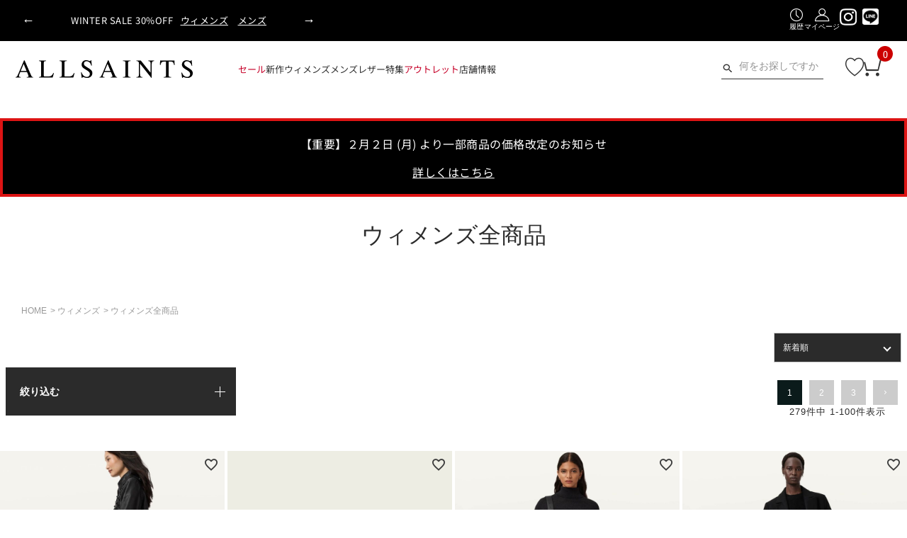

--- FILE ---
content_type: text/css
request_url: https://allsaints.itembox.design/generate/theme4/fs_original.css?t=20251223155602
body_size: 663
content:
.fs-preview-header{
display:none;
}

// メンテナンス画面
.fs-p-closed {
    text-align: left!important;
}
.fs-p-closed p.close_logo {
    width: 50%;
    margin-bottom: 30px;
}
.fs-p-closed .message_sub {
    margin-bottom: 30px;
}
.fs-p-closed h2 {
    font-weight: 600!important;
    margin-bottom: 10px;
}
//リニューアルのお知らせ　パーツ
.fs-p-closed.column {
    text-align: center!important;
}
.fs-p-closed.column a {
    text-decoration: underline;
}


//テキストハイライト
::-moz-selection {
    background-color: rgba(0,0,0,0.7);
    color: #fff;
}
::selection {
    background-color: rgba(0,0,0,0.7);
   color: #fff;
}

/*会員価格を非表示*/
//.fs-c-productPrice--stageUndetermined{display:none;}
//.fs-c-productPrice--stage4{display:none;}

//font
 @font-face {
    font-family: "times_lt";
    src: url("https://allsaints.itembox.design/item/fonts/Times_LT_W01_Roman.woff2?t=20251223155602") format("woff2");
    font-display: swap;
}

@font-face {
    font-family: "untitled-sans";
    src: url("https://allsaints.itembox.design/item/fonts/UntitledSans-Medium.woff2?t=20251223155602") format("woff2");
    font-weight: 500;
    font-display: swap;
}

@font-face {
    font-family: "untitled-sans";
    src: url("https://allsaints.itembox.design/item/fonts/UntitledSans-Regular.woff2?t=20251223155602") format("woff2");
    font-weight: 400;
    font-display: swap;
}

@font-face {
    font-family: "untitled-sans-bold";
    src: url("https://allsaints.itembox.design/item/fonts/untitled-sans-bold.woff2?t=20251223155602") format("woff2");
    font-display: swap;
}

@font-face {
    font-family: "sawarabi";
    src: url("https://allsaints.itembox.design/item/fonts/SawarabiGothic-Regular.ttf?t=20251223155602") format("truetype");
    font-display: swap;
}

@font-face {
    font-family: "noto-sans";
    src: url("https://allsaints.itembox.design/item/fonts/NotoSansJP-VariableFont_wght.ttf?t=20251223155602") format("truetype");
    font-display: swap;
}

@font-face {
    font-family: "new-season";
    src: url("https://allsaints.itembox.design/item/fonts/new-season-font.woff2?t=20251223155602") format("woff2");
    font-display: swap;
}

@font-face {
    font-family: "noto-serif";
    src: url("https://allsaints.itembox.design/item/fonts/NotoSerifJP-VariableFont_wght.ttf?t=20251223155602") format("truetype");
    font-display: swap;
}

@font-face {
    font-family: "biz-gthoic";
    src: url("https://allsaints.itembox.design/item/fonts/BIZUDPGothic-Bold.ttf?t=20251223155602") format("truetype");
    src: url("https://allsaints.itembox.design/item/fonts/BIZUDPGothic-Regular.ttf?t=20251223155602") format("truetype");
    font-display: swap;
}

@font-face {
    font-family: "goodkitty";
    src: url("https://allsaints.itembox.design/item/fonts/design-collection3-goodkitty.woff2?t=20251223155602") format("woff2");
    font-display: swap;
}

@font-face {
    font-family: "AustinaCapittonAlt";
    src: url("https://allsaints.itembox.design/item/fonts/AustinaCapittonAlt.woff2?t=20251223155602") format("woff2");
    font-display: swap;
}

@font-face {
    font-family: "Cormorant";
    src: url("https://allsaints.itembox.design/item/fonts/CormorantGaramond-VariableFont_wght.ttf?t=20251223155602") format("truetype");
    font-display: swap;
}

/*会員価格を非表示*/
.fs-c-productPrice--stageUndetermined{display:none;}
.fs-c-productPrice--stage4{display:none;}

--- FILE ---
content_type: text/css
request_url: https://allsaints.itembox.design/item/css/common-base.css?202202001
body_size: 1139
content:
@charset "utf-8";

/*____________________________________________________________________________

SITE TITLE: ALLSAINTS
TITLE: PCリセット、共通セッティング、clearfix

(1) RESET HTML elements
(2) BODY SETTING
(99) clearfix

UPDATED:2015.07
UPDATED:2015.08
UPDATED:2016.04 ALLSAINTS初期構築
____________________________________________________________________________*/


/*----------------------------------------------------------------------------
(1) RESET HTML elements
----------------------------------------------------------------------------*/
html, body, div, span, applet, object, iframe, h1, h2, h3, h4, h5, h6, p, blockquote, pre, a, abbr, acronym, address, big, cite, code, del, dfn, em, font, img, ins, kbd, q, s, samp, small, strike, strong, sub, sup, tt, var, dl, dt, dd, ol, ul, li, fieldset, form, label, legend, table, caption, tbody, tfoot, thead, tr, th, td {
	padding:0;
	margin:0;
}
table {
	border-collapse:collapse;
	border-spacing:0;
	empty-cells:show;
}
img {
	vertical-align:bottom;
}
img ,
fieldset {
	border:0;
}
address, caption, cite, code, dfn, em, strong, th, var {
	font-style:normal;
	font-weight:normal;
}
ol, ul {
	list-style:none;
}
 
caption, th {
	text-align:left;
}
h1, h2, h3, h4, h5, h6 {
	font-size:100%;
	font-weight:normal;
}
q:before, q:after {
	content:'';
}
abbr, acronym {
	border:0;
	font-variant:normal;
}
sup {
vertical-align:text-top;
}
sub {
vertical-align:text-bottom;
}
input, textarea, select {
font-family:inherit;
font-size:inherit;
font-weight:inherit;
}

/*----------------------------------------------------------------------------
(2) BODY SETTING
----------------------------------------------------------------------------*/
body {
	background:#fff;
	font: 12px/150% 'ヒラギノ角ゴ Pro W3', 'Hiragino Kaku Gothic Pro','メイリオ', Meiryo,'ＭＳ Ｐゴシック', arial, helvetica, sans-serif, clean;
	color: #2b2b2b;
	-webkit-font-smoothing: antialiased;
	-moz-osx-font-smoothing: grayscale;
	word-wrap: break-word;
	overflow-wrap: break-word;
}
:focus {
	outline:0;
}
.left {
	float:left!important;
}
.right {
	float:right!important;
}
.clear {
	clear:both;
}
form {
	display:inline;
}
legend {
	display:none;
}
strong {
	font-weight:bold;
}
address {
	font-style:normal;
	line-height:1.35;
	word-wrap:break-word;
}

/*----------------------------------------------------------------------------
 (99) clearfix
----------------------------------------------------------------------------*/
.clearfix:after { 
	content: ".";
	display: block;
	height: 0px;
	line-height: 0;
	visibility: hidden;
	clear: both; 
} 
.clearfix { 
	display: inline-table;
} 
/* IE7 */
.clearfix {
	display:inline-block;
}
/*\*/ 
* html .clearfix { height: 1%; } 
.clearfix { display: block; } 
/**/ 


.breadcrumbs ,.customer_edit1 dl ,#login ,.box-share-item ,#checkout-rec ,#cart_recommend ,
.catalog_paging ,#selected-style ,#catalog_sort ,#catalog_list {overflow: hidden;}

* html .breadcrumbs ,* html .customer_edit1 dl ,* html #login ,* html box-share-item ,* html #checkout-rec ,* html #cart_recommend ,
* html .catalog_paging,* html #selected-style ,* html #catalog_sort ,* html #catalog_list  { height: 1%;}

--- FILE ---
content_type: text/css
request_url: https://allsaints.itembox.design/item/css/common-style.css?202202002
body_size: 7366
content:
@charset "UTF-8";
/*-----------------------------------------
icon font
-------------------------------------------*/
@font-face {
  font-family: 'icomoon';
  src: url("../fonts/icomoon.eot?jj0hok");
  src: url("../fonts/icomoon.eot?jj0hok#iefix") format("embedded-opentype"), url("../fonts/icomoon.ttf?jj0hok") format("truetype"), url("../fonts/icomoon.woff?jj0hok") format("woff"), url("../fonts/icomoon.svg?jj0hok#icomoon") format("svg");
  font-weight: normal;
  font-style: normal;
}
[class^="icon-"], [class*=" icon-"] {
  /* use !important to prevent issues with browser extensions that change fonts */
  font-family: 'icomoon' !important;
  speak: none;
  font-style: normal;
  font-weight: normal;
  font-variant: normal;
  text-transform: none;
  line-height: 1;
  /* Better Font Rendering =========== */
  -webkit-font-smoothing: antialiased;
  -moz-osx-font-smoothing: grayscale;
}

.icon-up:before {
  content: "\e900";
}

.icon-mail:before {
  content: "\e901";
}

.icon-down:before {
  content: "\e902";
}

.icon-cart:before {
  content: "\e903";
}

.icon-arrow_left:before {
  content: "\e904";
}

.icon-arrow_right:before {
  content: "\e905";
}

.icon-search:before {
  content: "\e906";
  font-size: 20px;
}

@media (min-width: 769px) {
  .icon-search:before {
    font-size: 15px;
  }
}
.icon-youtube:before {
  content: "\e907";
}

.icon-google:before {
  content: "\e908";
}

.icon-insta:before {
  content: "\e909";
}

.icon-line:before {
  content: "\e90a";
}

.icon-pinterest:before {
  content: "\e90b";
}

.icon-fb:before {
  content: "\e90c";
}

.icon-map:before {
  content: "\e90d";
  font-size: 20px;
}

.icon-favorite:before {
  content: "\e911";
}

.icon-mypage:before {
  content: "\e90e";
}

.icon-history:before {
  content: "\e90f";
}

.icon-menu:before {
  content: "\e910";
}

.icon-close:before {
  content: "\e912";
}

.icon-tw:before {
  content: "\e913";
}

.icon-4block:before {
  content: "\e914";
}

.icon-heartFill:before {
  content: "\e915";
}

.icon-1block:before {
  content: "\e916";
}

.icon-fb-btn:before {
  content: "\e917";
}

.icon-eye:before {
  content: "\e918";
}

.icon-tell:before {
  content: "\e919";
}

.icon-time:before {
  content: "\e91a";
}

.icon-play:before {
  content: "\e91b";
}

/*-----------------------------------------
icon font END
-------------------------------------------*/
/*-----------------------------------------
	Common CSS 
-------------------------------------------*/
body {
  line-height: 1.6;
  /* 20230206 変更 */
  overflow-x: hidden;
}

select {
  -webkit-appearance: none;
  -moz-appearance: none;
  appearance: none;
}

ul, ul ul {
  margin: 0;
  margin-left: 0;
}

button {
  padding: 0;
}

@media (max-width: 1023px) {
  #wrapper {
    padding-top: 55px;
    padding-bottom: 58px;
  }
}
input[type="button"], input[type="submit"], button {
  -webkit-appearance: none;
  border: none;
}

a, button {
  text-decoration: none;
  color: #333;
  transition: 0.3s ease-out;
  cursor: pointer;
}

a:hover, button:hover {
  opacity: .8;
}

img {
  max-width: 100%;
  height: auto;
}

.flexbox {
  display: flex;
  display: -webkit-flex;
  justify-content: space-between;
}

@media (min-width: 1024px) {
  .flexbox--pc {
    display: flex;
    display: -webkit-flex;
    justify-content: space-between;
  }
}
@media (min-width: 769px) {
  .flexbox--tb {
    display: flex;
    display: -webkit-flex;
    justify-content: space-between;
  }
}
.flexbox--center {
  justify-content: center;
}

.flexbox--normal {
  justify-content: flex-start;
}

.item--center {
  align-items: center;
}

.item--end {
  align-items: flex-end;
}

.padding-box {
  padding: 0 15px;
}

.padding-box--all {
  padding: 16px 15px 20px;
}

@media (max-width: 1023px) {
  .padding-box--all--tb {
    padding: 16px 15px 20px;
  }
}
@media (min-width: 769px) {
  .padding-box {
    padding: 0 25px;
  }

  .padding-box__pc {
    padding: 0 25px;
  }

  .padding-box--all {
    padding: 25px;
  }

  .pc--space0 {
    padding: 0;
  }
}
@media (min-width: 1024px) {
  .pc--col3 .row-style {
    width: 33.33333%;
  }
}
@media (min-width: 769px) {
  .sp_only {
    display: none !important;
  }

  .pc--col2, .pc--col4 {
    display: flex;
    display: -webkit-flex;
  }

  .pc--col2 .row-style {
    width: 50%;
  }

  .pc--col4 .row-style {
    width: 25%;
  }

  .pc--col4space .row-style {
    width: 23.79897%;
  }

  .pc--col4margin .row-style {
    width: 23.79897%;
    margin-right: 1.4782%;
  }

  .pc--col4margin .row-style:nth-child(4n) {
    margin-right: 0;
  }

  .pc--col6space .row-style {
    width: 15.37324%;
    margin-right: 1.4782%;
  }

  .pc--col6space .row-style:nth-child(6n),
  .pc--col6space .row-style:last-child {
    margin-right: 0;
  }

  .pc--col6space .row-style:nth-child(n+7) {
    margin-top: 1.4782%;
  }
}
@media (min-width: 769px) and (max-width: 1400px) {
  .middle--col4space .row-style {
    width: 23.79897%;
  }
}
@media (min-width: 769px) {
  .row-style {
    position: relative;
  }
}
@-moz-document url-prefix() {
  @media (min-width: 769px) {
    .pc--col6space .row-style:nth-child(n+7) {
      margin-top: 20px;
    }
  }
}
/*IE10以降に適用されるCSSハック（一応）*/
@media all and (-ms-high-contrast: none) and (min-width: 769px) {
  .pc--col6space .row-style:nth-child(n+7) {
    margin-top: 20px;
  }
}
@media (min-width: 1024px) {
  .tb_show {
    display: none !important;
  }

  html {
    font-size: 15px;
  }
}
@media (max-width: 1023px) {
  .tb_hide {
    display: none !important;
  }

  html {
    font-size: 10px;
  }
}
@media (max-width: 768px) {
  .padding-box--sp {
    padding: 0 15px;
  }

  .pc_only {
    display: none !important;
  }

  .sp--col2space .row-style {
    width: 47.82609%;
  }

  .padding-box__sp {
    padding: 0 15px;
  }
}
/*-----------------------------------------
	Header CSS 
-------------------------------------------*/
#wrapper .searchbutton, #wrapper input[type=submit].searchbutton {
  background: url(../img/search-icon.png) no-repeat;
  background-color: inherit;
  background-size: 100% 100%;
  display: block;
  width: 20px;
  height: 20px;
  font-size: 0;
}

@media (min-width: 769px) {
  #wrapper .searchbutton, #wrapper input[type=submit].searchbutton {
    background: url(../img/search-icon_black.png) no-repeat;
    background-color: inherit;
    background-size: 100% 100%;
    width: 15px;
    height: 15px;
  }
}
.searchbutton, input[type=submit].searchbutton {
  background: url(../img/search-icon.png) no-repeat;
  background-color: inherit;
  background-size: 100% 100%;
  display: block;
  width: 20px;
  height: 20px;
  font-size: 0;
}

@media (min-width: 769px) {
  .searchbutton, input[type=submit].searchbutton {
    background: url(../img/search-icon_black.png) no-repeat;
    background-color: inherit;
    background-size: 100% 100%;
    width: 15px;
    height: 15px;
  }
}
@media (min-width: 1024px) {
  #wrapper .header-area.fixed {
    position: fixed;
    width: 100%;
    box-sizing: border-box;
    z-index: 100;
    top: 0;
  }
}

.pc_header {
  background: #333333;
  padding: 16px;
  line-height: 1;
  padding-right: 40px;
  color: white;
  font-size: 18px;
}

@media (min-width: 1024px) {
  .pc_header {
    position: relative;
    z-index: 100;
  }
  .pc_header.fixed {
    position: fixed;
    width: 100%;
    box-sizing: border-box;
    z-index: 100;
    top: 0;
  }
}
.pc_header li {
  margin-left: 16px;
}

.pc_header a {
  color: white;
}

.search-box--header.show {
  top: 55px;
}

.search-box--header {
  border-bottom: solid 1px #dadada;
  display: block;
  position: fixed;
  left: 0;
  top: 0;
  width: 100%;
  transition: 0.3s ease-out;
  background: white;
  z-index: 99;
}

.search-box--header form {
  display: block;
}

.search-box--header .form-container {
  position: relative;
  color: #cccccc;
  font-size: 1.4rem;
}

.search-box--header .form-container .searchText--sp {
  padding: 0;
  padding-left: 31px;
  display: block;
  padding: 10px 15px;
  width: calc(100% - 60px);
  -webkit-box-sizing: border-box;
  -moz-box-sizing: border-box;
  box-sizing: border-box;
  border: none;
  font-family: "Times New Roman", Times, "FP-ヒラギノ明朝 StdN W2", "FP-ヒラギノ明朝 ProN W3", "ヒラギノ明朝 W3 JIS2004", "Hiragino Mincho W3 JIS2004", serif;
}

.search-box--header .form-container .icon-search:before {
  color: #cccccc;
  vertical-align: bottom;
}

.search-box--header .form-container .searchbutton {
  position: absolute;
  right: 15px;
  top: 0;
  padding: 0;
  width: 20px;
  height: 20px;
  bottom: 0;
  margin: auto;
}

.search-box--header .form-container .searchbutton .icon-search {
  display: inline-block;
  width: 100%;
  vertical-align: top;
  font-size: 2rem;
}

.header-style {
  padding: 16px 29px 14px;
  background: white;
  position: relative;
  z-index: 100;
}

@media (max-width: 1023px) {
  .header-style {
    flex-wrap: wrap;
    border-bottom: solid 1px #c0c0c0;
  }
}
@media (min-width: 1024px) {
  .header-style {
    padding-top: 34px;
    padding-bottom: 34px;
  }
}
.header-style .header__right__icons {
  font-size: 30px;
  transform: scale(0.8);
}

@media (max-width: 1400px) {
  .header-style .header__right__icons {
    font-size: 30px;
  }
}
.header-style .header__right__icons a {
  position: relative;
  color: #1b1b1b;
}

.header-style .header__right__icons .icon-favorite,
.header-style .header__right__icons .icon-cart {
  display: inline-block;
  position: relative;
}

.header-style .header__right__icons .count-style {
  font-size: 18px;
  font-family: "FuturaLTPro-Medium", sans-serif;
  width: 25px;
  height: 25px;
  background: #cc0000;
  -webkit-border-radius: 100%;
  -moz-border-radius: 100%;
  border-radius: 100%;
  display: inline-block;
  color: white;
  line-height: 25px;
  text-align: center;
  position: absolute;
  top: -12px;
  right: -12px;
  /*
  			@media (max-width: 1400px)
  			{
  				width: 15px;
  				height: 15px;
  				top: -7.5px;
  				right: -7.5px;
  				font-size: 10px;
  				line-height: 15px;
  			}
  */
}

.header-style .header__right__icons li:last-child {
  margin-left: 20px;
}

@media (max-width: 1400px) {
  .header-style .header__right__icons li:last-child {
    margin-left: 20px;
  }
}
.header-style .searchText--pc {
  font-size: 14px;
  border: none;
}

@media (max-width: 1023px) {
  .header-style {
    position: fixed;
    width: 100%;
    -webkit-box-sizing: border-box;
    -moz-box-sizing: border-box;
    box-sizing: border-box;
    top: 0;
    left: 0;
    z-index: 100;
    min-height: 55px;
    -webkit-box-sizing: border-box;
    -moz-box-sizing: border-box;
    box-sizing: border-box;
  }
}
.header-style .site-logo span {
  left: -999em;
  position: absolute;
}

@media (min-width: 1024px) {
  .header-style .site-logo {
    text-align: center;
  }

  .header-style .site-logo img {
    width: 250px;
    height: 25px;
  }
}
.header__left--pc {
  font-size: 14px;
  max-width: 500px;
  flex-wrap: wrap;
}

.header__left--pc li {
  margin-right: 18px;
}

.header__left--pc li:last-child {
  margin-right: 0;
}

.header__left--pc a {
  color: #000;
}

.header__left--pc .menu--sale {
  color: #a90808;
}

.header__left--pc a:hover {
  text-decoration: underline;
}

.header__right--pc .form-container {
  width: 50%;
  position: relative;
  line-height: 1;
  margin-left: auto;
  margin-right: 8px;
}

@media (max-width: 1400px) {
  .header__right--pc .form-container {
    width: 60%;
  }
}
.header__right--pc .form-container input[type=text] {
  width: 100%;
  -webkit-box-sizing: border-box;
  -moz-box-sizing: border-box;
  box-sizing: border-box;
  padding-left: 25px;
  padding-bottom: 8px;
  border-bottom: solid 1px black;
  font-family: "Times New Roman", Times, "FP-ヒラギノ明朝 StdN W2", "FP-ヒラギノ明朝 ProN W3", "ヒラギノ明朝 W3 JIS2004", "Hiragino Mincho W3 JIS2004", serif;
}

.header__right--pc .form-container .searchbutton {
  position: absolute;
  left: 0;
  top: 3px;
  left: 3px;
  vertical-align: middle;
}

/*-----------------------------------------
PC Slide Nav
-------------------------------------------*/
.open-menu--pc.menu--select {
  text-decoration: underline;
}

.pc__slidemenu {
  padding: 45px 25px;
  color: #000;
  display: none;
  position: relative;
  z-index: 100;
  background: white;
  border-bottom: 2px solid rgba(117, 117, 117, 0.5);
}

.pc__slidemenu:before {
  content: '';
  width: calc(100% - 60px);
  height: 2px;
  background: rgba(117, 117, 117, 0.5);
  position: absolute;
  left: 50%;
  transform: translateX(-50%);
  top: 0;
}

.pc__slidemenu a {
  color: #000;
}

.pc__slidemenu .section-title {
  font-size: 14px;
  font-weight: bold;
  margin-bottom: 30px;
  border-bottom: solid 2px #c0c0c0;
  padding-bottom: 12px;
}

.pc__slidemenu .section-title.uk_title {
  font-size: 10px;
  margin-bottom: 15px;
  border-bottom: none;
  padding-bottom: 0px;
  letter-spacing: 1.2px;
  color: #000;
}

@media (max-width: 1400px) {
  .pc__slidemenu .section-title {
    font-size: 13px;
  }

  .pc__slidemenu .section-title {
    font-size: 10px;
  }
}
@media (max-width: 1280px) {
  .pc__slidemenu .section-title {
    font-size: 10px;
  }
}
.pc__slidemenu .section__menu {
  font-size: 12px;
}

.pc__slidemenu .section__menu.uk_menu {
  font-size: 16px;
  line-height: 1.8;
}

@media (max-width: 1023px) {
  .pc__slidemenu .section__menu {
    font-size: 10px;
  }
}
.pc__slidemenu .section__menu .space-bottom {
  margin-bottom: 1em;
}

.pc__slidemenu .section__menu a {
  line-height: 1;
}

.pc__slidemenu .pc__menu-section a {
  position: relative;
  overflow: hidden;
  padding-bottom: 2px;
  display: inline-block;
  line-height: 1.5;
  font-family: "Times New Roman", Times, "FP-ヒラギノ明朝 StdN W2", "FP-ヒラギノ明朝 ProN W3", "ヒラギノ明朝 W3 JIS2004", "Hiragino Mincho W3 JIS2004", serif;
  color: #000;
}

.pc__slidemenu .pc__menu-section a:not(.img-link)::after {
  content: '';
  position: absolute;
  left: 0;
  bottom: 0;
  width: 100%;
  height: 1px;
  transform: scale(0);
  background: #000;
  transition: transform 250ms ease-in-out;
  transform-origin: 100% 50%;
}

.pc__slidemenu .pc__menu-section a:hover::after {
  transform: scale(1);
  transform-origin: 0% 50%;
}

.pc__slidemenu .section__menu .sub-menu {
  background: url(../img/menu-line.gif) no-repeat left top, url(../img/menu-line.gif) no-repeat left bottom;
  padding: 20px 0;
  margin: 15px 0;
}

.pc__slidemenu .section__menu .bg--top {
  background: url(../img/menu-line.gif) no-repeat left top;
}

.sp__footer_menu {
  padding: 0% 25px;
}

.sp__footer_menu .section-title.uk_title {
  font-size: 10px;
  margin-bottom: 10px;
}

.sp__footer_menu .section__menu.uk_menu {
  font-size: 15px;
}

.sp__footer_menu .pc__menu-section a:hover {
  text-decoration: underline;
}

.sp__footer_menu .uk_menu a {
  font-size: 20px;
  font-family: "Times New Roman", Times, "FP-ヒラギノ明朝 StdN W2", "FP-ヒラギノ明朝 ProN W3", "ヒラギノ明朝 W3 JIS2004", "Hiragino Mincho W3 JIS2004", serif;
}

.sp__footer_menu .uk_menu a:hover {
  text-decoration: none;
}

.sp__footer_menu .row-style {
  margin-top: 35px;
}

.sp__footer_menu .sp_uk_img {
  text-align: center;
  margin-top: 30px;
  margin-bottom: 25px;
}

.sp__footer_menu .sp_uk_img img {
  margin-bottom: 20px;
}

.sp__footer_menu .hide-menu {
  display: none;
}

.sp__footer_menu .command-list-hide {
  margin-top: 30px;
  display: inline-block;
  position: relative;
}

.sp__footer_menu .command-list-hide .and-befor {
  margin-left: 20px;
  font-size: 15px;
}

.sp__footer_menu .command-list-hide a::before {
  content: '';
  border: solid #000;
  border-width: 0 .5px .5px 0;
  display: inline-block;
  padding: 4px;
  transform: translateY(-50%) rotate(135deg);
  position: absolute;
  left: 3px;
  top: 46%;
}

.sp__footer_menu .command-list-women {
  margin-bottom: 25px;
}

.sp__footer_menu .command-list-men {
  margin-bottom: 25px;
}

.uk_img {
  width: 23% !important;
}

.overlay.header-overlay {
  background: rgba(255, 255, 255, 0.8);
}

.overlay, .overlay--sp, .overlay--cart {
  width: 100%;
  height: 100%;
  display: none;
  position: fixed;
  top: 0;
  left: 0;
  background: rgba(0, 0, 0, 0.66);
  z-index: 10;
}

.overlay--sp,
.overlay--cart {
  z-index: 101;
}

/*-----------------------------------------
SP Bottom Nav
-------------------------------------------*/
.sp__bottom-nav {
  width: 100%;
  position: fixed;
  z-index: 100;
  width: 100%;
  left: 0;
  bottom: 0;
  transform: translate3d(0, 0, 0);
  background: white;
  border-top: solid 1px #c0c0c0;
}

.sp__bottom-nav .sp__bottom-nav__list {
  max-width: 768px;
  margin: 0 auto;
}

.sp__bottom-nav .sp__bottom-nav__list li {
  width: 20%;
  height: 57px;
  text-align: center;
}

.sp__bottom-nav .sp__bottom-nav__list li a {
  padding-top: 12px;
  display: block;
  -webkit-box-sizing: border-box;
  -moz-box-sizing: border-box;
  box-sizing: border-box;
  height: 100%;
}

.sp__bottom-nav .sp__bottom-nav__list li .icon-style {
  font-size: 2rem;
  height: 2rem;
  display: inline-block;
  line-height: 1;
  position: relative;
}

.sp__bottom-nav .sp__bottom-nav__list li .icon-menu {
  font-size: 1.2rem;
  padding-top: .4rem;
  height: 1.6rem;
}

.sp__bottom-nav .sp__bottom-nav__list li .list__text {
  font-size: 1rem;
  margin-top: 6px;
  display: block;
  line-height: 1;
  font-weight: bold;
}

.sp__bottom-nav .sp__bottom-nav__list li .count-style {
  position: absolute;
  display: inline-block;
  width: 15px;
  height: 15px;
  color: white;
  -webkit-border-radius: 100%;
  -moz-border-radius: 100%;
  border-radius: 100px;
  background: #cc0000;
  font-family: "FuturaLTPro-Medium", sans-serif;
  font-size: 1rem;
  line-height: 16px;
  text-align: center;
  right: -11px;
  top: -6px;
}

/*-----------------------------------------
SP Slide Menu
-------------------------------------------*/
.sp__slidemenu {
  position: fixed;
  bottom: 58px;
  background: white;
  height: calc(100% - 58px - 54px);
  width: 100%;
  overflow-y: scroll;
  -webkit-overflow-scrolling: touch;
  z-index: 10;
  transition: 0.3s ease-out;
}

.sp__slidemenu .search-box {
  padding: 20px 25px;
  border-bottom: solid 1px #dadada;
  display: block;
  overflow: visible;
}

.sp__slidemenu form {
  display: block;
}

.sp__slidemenu .form-container {
  position: relative;
  color: #cccccc;
  font-size: 1.4rem;
}

.sp__slidemenu .form-container .searchText--sp {
  padding: 0;
  padding-left: 31px;
  display: block;
  width: calc(100% - 31px);
  border: none;
  font-family: "Times New Roman", Times, "FP-ヒラギノ明朝 StdN W2", "FP-ヒラギノ明朝 ProN W3", "ヒラギノ明朝 W3 JIS2004", "Hiragino Mincho W3 JIS2004", serif;
}

.sp__slidemenu .form-container .icon-search:before {
  color: #cccccc;
  vertical-align: bottom;
}

.sp__slidemenu .form-container .searchbutton {
  position: absolute;
  left: 0;
  top: 0;
  padding: 0;
  width: 20px;
}

.sp__slidemenu .form-container .searchbutton .icon-search {
  display: inline-block;
  width: 100%;
  vertical-align: top;
  font-size: 2rem;
}

.sp__slidemenu .slidemenu__list li {
  width: 100%;
  font-size: 1.4rem;
  			/*
  .menu--down
  			{
  				border: none;
  			}
  */
}

.sp__slidemenu .slidemenu__list li a {
  display: block;
  padding: 25px 25px 23px 15px;
  border-bottom: solid 1px #dadada;
  /* 				background: url(../assets/front/img/icon-arrow_right.svg) no-repeat right center; */
  background-size: 13px 23px;
  position: relative;
}

.sp__slidemenu .slidemenu__list li a:after {
  content: "";
  display: inline-block;
  position: absolute;
  top: 0;
  bottom: 0;
  right: 25px;
  margin: auto;
  width: 10px;
  height: 10px;
  border-right: 1px solid black;
  border-bottom: 1px solid black;
  -webkit-transform: rotate(-45deg);
  transform: rotate(-45deg);
}

.sp__slidemenu .slidemenu__list li .menu--down:after {
  top: -10%;
  -webkit-transform: rotate(45deg);
  transform: rotate(45deg);
}

.sp__slidemenu .slidemenu__list .sub-menu {
  display: none;
}

.sp__slidemenu .slidemenu__list .sub-menu li a {
  padding-left: 30px;
  /*
  				border: none;
  				border-top: solid 1px $grayDa;
  */
}

.sp__slidemenu .slidemenu__list .sub-menu .sub-menu li a {
  padding-left: 45px;
}

.sp__slidemenu .slidemenu__list .menu--down {
  background: #f4f4f4;
}

.sp__slidemenu .slidemenu__bottom {
  padding: 25px;
  font-size: 1.4rem;
  line-height: 1.6;
}

.sp__slidemenu .slidemenu__bottom a {
  margin-top: 15px;
  display: inline-block;
}

.sp__slidemenu .slidemenu__bottom a .icon-mail {
  margin-right: 4px;
  vertical-align: middle;
}

.sp__slidemenu.menu--hide {
  bottom: -100%;
  top: inherit;
}

/*-----------------------------------------
breadcrumbs setting
-------------------------------------------*/
.breadcrumbs {
  display: block;
  margin: 0;
  text-align: left;
  font-size: 1rem;
  margin-bottom: 14px;
}

@media (max-width: 768px) {
  .breadcrumbs {
    width: 100%;
    -webkit-box-sizing: border-box;
    -moz-box-sizing: border-box;
    box-sizing: border-box;
  }
}
@media (min-width: 769px) {
  .breadcrumbs {
    font-size: 12px;
  }
}
@media (min-width: 769px) and (max-width: 1023px) {
  .breadcrumbs {
    margin-bottom: 1em;
    font-size: 10px;
  }
}
.breadcrumbs li {
  display: inline-block;
  padding-right: 5px;
  color: #999;
}

.breadcrumbs a {
  padding-left: 5px;
  color: #999;
}

.breadcrumbs li:first-child a {
  padding: 0;
}

/* 静的ページ用 */
.breadcrumbs li span {
  padding-left: 5px;
}

/*-----------------------------------------
Footer
-------------------------------------------*/
.footer {
  margin-top: 20px;
}

.footer .input-email__wrap {
  position: relative;
  width: 100%;
}

.footer .input-email__wrap .placeholder {
  position: absolute;
  color: #ccc;
  top: 0;
  left: 0;
  bottom: 0;
  margin: auto;
  font-size: 12px;
  line-height: 1.16667;
  height: 28px;
  display: inline-block;
  width: 100%;
}

.footer .footer__input-area {
  width: 100%;
  position: relative;
}

@media (min-width: 1024px) {
  .footer .footer-style {
    flex-wrap: wrap;
  }
}
@media (min-width: 1024px) {
  .footer .pc-title {
    font-size: 14px;
    text-align: center;
  }
}
@media (max-width: 1024px) {
  .footer .input-email__wrap .placeholder {
    font-size: 10px;
  }
}
.footer .gotop-box {
  border-top: solid 1px #dadada;
  border-bottom: solid 1px #dadada;
  background: #f4f4f4;
  padding: 16px 0;
  text-align: center;
  font-size: 1.4rem;
  font-weight: bold;
}

.footer .gotop-box .icon-up {
  font-size: .7rem;
  transform: scale(0.7);
  display: inline-block;
}

.footer .gender-list {
  background: white;
}

.footer .gender-list li {
  width: 100%;
  font-size: 1.4rem;
}

.footer .gender-list a {
  display: block;
  padding: 25px 25px 23px 15px;
  border-bottom: solid 1px #dadada;
  /* 				background: url(../assets/front/img/icon-arrow_right.svg) no-repeat right center; */
  background-size: 13px 23px;
  position: relative;
  font-size: 1.4rem;
  font-weight: bold;
  overflow: hidden;
  -webkit-box-sizing: border-box;
  -moz-box-sizing: border-box;
  box-sizing: border-box;
  width: 100%;
}

.footer .gender-list a:after {
  content: "";
  display: inline-block;
  position: absolute;
  top: 0;
  bottom: 0;
  right: 25px;
  margin: auto;
  width: 10px;
  height: 10px;
  border-right: 1px solid black;
  border-bottom: 1px solid black;
  -webkit-transform: rotate(-45deg);
  transform: rotate(-45deg);
}

.footer .footer-contents {
  width: 100%;
}

.footer .news-letter {
  padding: 70px 40px;
  margin: 0 40px;
  border-top: 2px solid rgba(117, 117, 117, 0.5);
  box-sizing: border-box;
}

.footer .news-letter .news-letter-title-wrapper {
  max-width: 500px;
  font-size: 36px;
  float: left;
  width: 45%;
}

.footer .news-letter .news-letter-form-wrapper {
  float: right;
  width: 50%;
  max-width: 440px;
}

.footer .news-letter .news-letter-form-wrapper #news-letter-form {
  float: right;
  width: 100%;
}

.footer .news-letter .news-letter-form-wrapper .news-letter-success {
  margin: 15px auto;
  font-size: 14px;
}

.footer .news-letter .news-letter-form-wrapper .news-letter-error li {
  margin-top: 15px;
  margin-bottom: 20px;
  color: #f04124;
  font-size: 14px;
}

.footer .news-letter .title-style {
  font-family: "Times New Roman", Times, "FP-ヒラギノ明朝 ProN W3", "ヒラギノ明朝 W3 JIS2004", "Hiragino Mincho W3 JIS2004", serif;
  text-align: left;
  word-break: break-all;
  font-size: 30px;
  margin-bottom: 15px;
}

.footer .news-letter .input-email {
  font-size: 12px;
  height: 40px;
  padding-top: 0;
  padding-bottom: 0;
  padding-right: 120px;
  line-height: 40px;
  background-size: 28px;
  width: 440px;
  border: none;
  border-bottom: 2px solid rgba(117, 117, 117, 0.5);
  -webkit-box-sizing: border-box;
  -moz-box-sizing: border-box;
  box-sizing: border-box;
}

@media (max-width: 1024px) {
  .footer .news-letter {
    margin: 0;
    padding: 70px 25px;
  }

  .footer .news-letter .title-style {
    font-size: 28px;
  }

  .footer .news-letter .title-style br {
    display: none;
  }

  .footer .news-letter .news-letter-title-wrapper {
    max-width: 325px;
    width: 100%;
    float: none;
    margin: 0 auto;
  }

  .footer .news-letter .news-letter-form-wrapper {
    max-width: 325px;
    width: 100%;
    float: none;
    margin: 0 auto;
  }

  .footer .news-letter .news-letter-form-wrapper #news-letter-form {
    float: none;
  }

  .footer .news-letter .input-email {
    max-width: 325px;
    font-size: 13px;
    width: 100%;
    padding-right: 120px;
  }
}
@media (min-width: 1024px) {
  .footer .news-letter .padding-box--all {
    padding: 0;
    padding-top: 35px;
  }

  .footer .news-letter .pc-title {
    margin-bottom: 1em;
    position: absolute;
    left: 0;
    top: 0;
    width: 100%;
  }
}
.footer .news-letter .gender-button {
  position: absolute;
  top: 50%;
  right: 0;
  -webkit-transform: translate(0%, -50%);
  transform: translate(0%, -50%);
}

.footer .news-letter .gender-button button {
  font-size: 10px;
  height: 15px;
  background-color: transparent;
  text-align: center;
  padding-left: 18px;
}

.footer .news-letter .gender-button button:hover {
  font-weight: bold;
  color: #333;
}

@media (max-width: 1024px) {
  .footer .news-letter .gender-button button {
    padding-left: 14px;
  }
}
.footer .line-btn {
  clear: both;
  width: 100%;
  padding-top: 20px;
}

.footer .line-btn a {
  width: 50%;
  display: block;
  font-size: 1.4rem;
  text-align: center;
  padding: 1.2rem 0;
  background: black;
  color: white;
  font-weight: bold;
  margin-left: auto;
}

.footer .line-btn a .icon-line {
  font-size: 3rem;
  vertical-align: middle;
  margin-right: 1rem;
}

@media (min-width: 1024px) {
  .footer .line-btn a {
    font-size: 14px;
    padding: 0px;
    line-height: 40px;
  }
}
@media (min-width: 1024px) and (max-width: 1400px) {
  .footer .line-btn a {
    font-size: 10px;
  }
}
@media (max-width: 1024px) {
  .footer .line-btn a {
    width: 100%;
  }
}
.footer .footer-bottom {
  padding-top: 25px;
  padding-bottom: 25px;
  margin: 0 40px;
  border-top: 2px solid rgba(117, 117, 117, 0.5);
}

.footer .footer-bottom .footer-bottom-ul .footer-bottom-list {
  width: calc(100% / 6);
  float: left;
}

.footer .footer-bottom .footer-bottom-ul .footer-bottom-list.info {
  width: calc((100% / 6) * 2);
}

.footer .footer-bottom .footer-bottom-ul .footer-bottom-list.follow-us {
  float: right;
}

.footer .footer-bottom .footer-bottom-ul .footer-bottom-list .footer-bottom-title {
  font-size: 10px;
  margin: 10px 0;
  letter-spacing: 1.2px;
}

.footer .footer-bottom .footer-bottom-ul .footer-bottom-list .footer-bottom-link {
  margin: 0;
  font-size: 20px;
  line-height: 1.45;
}

.footer .footer-bottom .footer-bottom-ul .footer-bottom-list .footer-bottom-link a {
  position: relative;
  overflow: hidden;
  padding-bottom: 3px;
  font-size: 16px;
  font-family: "Times New Roman", Times, "FP-ヒラギノ明朝 StdN W2", "FP-ヒラギノ明朝 ProN W3", "ヒラギノ明朝 W3 JIS2004", "Hiragino Mincho W3 JIS2004", serif;
}

.footer .footer-bottom .footer-bottom-ul .footer-bottom-list .footer-bottom-link a:after {
  content: '';
  position: absolute;
  left: 0;
  bottom: 0;
  width: 100%;
  height: 1px;
  transform: scale(0);
  background: #000;
  transition: transform 250ms ease-in-out;
  transform-origin: 100% 50%;
}

.footer .footer-bottom .footer-bottom-ul .footer-bottom-list .footer-bottom-link a:hover:after {
  transform: scale(1);
  transform-origin: 0% 50%;
}

.footer .footer-bottom .footer-bottom-ul .footer-bottom-list .footer-bottom-link .footer-info-list {
  float: left;
  width: 50%;
}

.footer small.copy-right {
  width: 100%;
  display: block;
  letter-spacing: 1.2px;
  border-top: 2px solid rgba(117, 117, 117, 0.5);
  text-align: center;
  padding: 30px 0;
  box-sizing: border-box;
}

.footer .footer-bottom .sns-list {
  width: 230px;
  font-size: 2rem;
  margin: auto;
  margin-bottom: 28px;
}

.footer .footer-bottom .sns-list a {
  display: block;
  color: black;
}

@media (min-width: 1024px) {
  .footer .footer-bottom .sns-list {
    position: absolute;
    left: 2.81899%;
    bottom: 0;
    width: 16.24629%;
    max-width: 219px;
    margin-bottom: 10px;
  }
}
@media (min-width: 1024px) and (max-width: 1400px) {
  .footer .footer-bottom .sns-list {
    width: 15%;
    left: 10px;
  }
}
@media (min-width: 1024px) {
  .footer .footer-bottom .sns-list a {
    font-size: 20px;
  }
}
@media (min-width: 1024px) and (max-width: 1400px) {
  .footer .footer-bottom .sns-list a {
    font-size: 16px;
  }
}
@media (max-width: 1024px) {
  .footer small.copy-right {
    padding: 30px 80px;
  }
}
.footer .footer-bottom .footer_menu {
  font-size: 1.1rem;
  margin: auto;
  text-align: center;
  display: inline-block;
}

.footer .footer-bottom .footer_menu li {
  display: inline-block;
  color: #666;
}

.footer .footer-bottom .footer_menu li a {
  color: #666;
}

@media (min-width: 1024px) {
  .footer .footer-bottom .footer_menu li {
    font-size: 14px;
    font-weight: normal;
  }
}
@media (min-width: 1024px) and (max-width: 1400px) {
  .footer .footer-bottom .footer_menu li {
    font-size: 10px;
  }
}
.footer .footer-bottom .footer_menu li:after {
  content: "|";
  margin: 0 .5rem;
  display: inline-block;
}

.footer .footer-bottom .footer_menu li:last-child:after {
  content: none;
}

@media (min-width: 769px) {
  .footer .footer-bottom .footer_menu.last li:first-child:before {
    content: "|";
    margin: 0 .5rem;
    display: inline-block;
  }
}
@media (min-width: 1025px) {
  .footer .footer-bottom .footer-bottom-ul .footer-bottom-list .footer-bottom-link {
    display: block !important;
  }
}
@media (max-width: 1024px) {
  .footer .footer-bottom {
    margin: 0;
    padding: 10px 30px;
    box-sizing: border-box;
  }

  .footer .footer-bottom .footer-bottom-ul .footer-bottom-list {
    border-bottom: 1px solid #000;
  }

  .footer .footer-bottom .footer-bottom-ul .footer-bottom-list:last-child {
    border-bottom: none;
  }

  .footer .footer-bottom .footer-bottom-ul .footer-bottom-list .footer-bottom-title {
    width: 100%;
    margin: 0;
    padding: 15px 0;
    letter-spacing: 1.2px;
    position: relative;
    transition: margin .5s ease;
    cursor: pointer;
  }

  .footer .footer-bottom .footer-bottom-ul .footer-bottom-list .footer-bottom-title.active {
    border-bottom: 1px solid #000;
    margin: 0 0 8px;
    transition: all .5s ease;
  }

  .footer .footer-bottom .footer-bottom-ul .footer-bottom-list .footer-bottom-title:after {
    position: absolute;
    top: 50%;
    right: 1%;
    content: "";
    width: 6px;
    height: 6px;
    border-right: 1px solid #000;
    border-top: 1px solid #000;
    -webkit-transform: translate(0, -50%) rotate(135deg);
    -ms-transform: translate(0, -50%) rotate(135deg);
    transform: translate(0, -50%) rotate(135deg);
    transition: border-color .3s ease, -webkit-transform .6s ease;
    transition: border-color .3s ease, transform .6s ease;
  }

  .footer .footer-bottom .footer-bottom-ul .footer-bottom-list .footer-bottom-title.active::after {
    -webkit-transform: translate(0, -50%) rotate(315deg);
    -ms-transform: translate(0, -50%) rotate(315deg);
    transform: translate(0, -50%) rotate(315deg);
  }

  .footer .footer-bottom .footer-bottom-ul .footer-bottom-list.info {
    width: 100%;
    float: none;
  }

  .footer .footer-bottom .footer-bottom-ul .footer-bottom-list.follow-us {
    width: 100%;
    float: none;
  }

  .footer .footer-bottom .footer-bottom-ul .footer-bottom-list .footer-bottom-link {
    display: none;
    padding-bottom: 15px;
  }

  .footer .footer-bottom .footer-bottom-ul .footer-bottom-list .footer-bottom-link a:after {
    content: none;
  }

  .footer .footer-bottom .footer-bottom-ul .footer-bottom-list .footer-bottom-link .footer-info-list {
    float: none;
    width: 100%;
  }
}
/*----------------------------------------------
明朝タイトル
----------------------------------------------*/
.title--mincyo {
  font-family: "Times New Roman", Times, "FP-ヒラギノ明朝 ProN W3", "ヒラギノ明朝 W3 JIS2004", "Hiragino Mincho W3 JIS2004", serif;
  text-align: center;
}

/*----------------------------------------------
最近チェックしたアイテム	
----------------------------------------------*/
.check-list,
.section--thumb-list {
  flex-wrap: wrap;
  justify-content: flex-start;
}

.check-list li,
.section--thumb-list li {
  width: 30.43478%;
  position: relative;
}

@media (max-width: 768px) {
  .check-list li,
  .section--thumb-list li {
    margin-right: 4.34783%;
    margin-bottom: 24px;
  }
}
.check-list li img,
.section--thumb-list li img {
  min-width: 100%;
}

.check-list li a,
.section--thumb-list li a {
  display: block;
}

.check-list li .add_favorite,
.section--thumb-list li .add_favorite {
  position: absolute;
  right: 8px;
  top: 7px;
  text-indent: -9999px;
  width: 18px;
  height: 18px;
  display: inline-block;
  background: url(../img/heart.png) no-repeat;
  background-size: 100% 100%;
}

@media (min-width: 769px) {
  .check-list li .add_favorite,
  .section--thumb-list li .add_favorite {
    width: 25px;
    height: 25px;
    right: 15px;
    top: 15px;
  }
}
.check-list li .add_favorite.active,
.section--thumb-list li .add_favorite.active {
  background: url(../img/heart_on.png) no-repeat;
  background-size: 100% 100%;
}

@media (max-width: 768px) {
  .check-list li:nth-child(3n),
  .section--thumb-list li:nth-child(3n) {
    margin-right: 0;
  }
}
/*-----------------------------------------
Page 共通 CSS
-----------------------------------------*/
@media (min-width: 769px) {
  .contents {
    padding-top: 30px;
  }
}
.down-icon--style:after {
  content: "";
  display: inline-block;
  position: absolute;
  bottom: 0;
  right: 25px;
  margin: auto;
  width: 10px;
  height: 10px;
  border-right: 1px solid black;
  border-bottom: 1px solid black;
  top: -10%;
  -webkit-transform: rotate(45deg);
  transform: rotate(45deg);
}

.title-style--h2 {
  font-size: 1.8rem;
  font-family: "Times New Roman", Times, "FP-ヒラギノ明朝 ProN W3", "ヒラギノ明朝 W3 JIS2004", "Hiragino Mincho W3 JIS2004", serif;
  margin-bottom: 1em;
  line-height: 1;
}

@media (min-width: 769px) {
  .title-style--h2 {
    font-size: 30px;
    margin-bottom: 15px;
  }
}
@media (min-width: 769px) and (max-width: 1023px) {
  .title-style--h2 {
    font-size: 20px;
  }
}
.title-style--page {
  font-size: 1.8rem;
  font-family: "Times New Roman", Times, "FP-ヒラギノ明朝 ProN W3", "ヒラギノ明朝 W3 JIS2004", "Hiragino Mincho W3 JIS2004", serif;
  margin-bottom: 24px;
  line-height: 1;
}

@media (min-width: 769px) {
  .title-style--page {
    font-size: 30px;
    margin-bottom: 32px;
  }
}
@media (min-width: 769px) and (max-width: 1023px) {
  .title-style--page {
    font-size: 20px;
  }
}
.order-btn, input[type="submit"].order-btn {
  display: block;
  background: #00ba9d;
  color: white;
  text-align: center;
  padding: 19px 0;
  font-size: 1.4rem;
  font-weight: bold;
  line-height: 1;
  width: 100%;
}

@media (min-width: 769px) {
  .order-btn, input[type="submit"].order-btn {
    font-size: 14px;
    padding: 18px 0;
    font-weight: normal;
  }
}
.btn-style, input[type="submit"].btn-style {
  display: block;
  color: white;
  background: black;
  text-align: center;
  padding: 16px 0;
  width: 100%;
  font-size: 1.4rem;
  font-weight: bold;
  border: none;
}

.btn-style--M, input[type="submit"].btn-style--M {
  display: block;
  color: white;
  background: black;
  text-align: center;
  width: 100%;
  font-size: 1.4rem;
  line-height: 1;
  -webkit-box-sizing: border-box;
  -moz-box-sizing: border-box;
  box-sizing: border-box;
  line-height: 50px;
  height: 50px;
  border: none;
}

@media (min-width: 769px) {
  .btn-style--M, input[type="submit"].btn-style--M {
    font-size: 14px;
  }
}
.btn--gray, input[type="submit"].btn--gray {
  background: #666;
}

.btn--white, input[type="submit"].btn--white,
.btn--white-style, input[type="submit"].btn--white-style {
  background: white;
  border: solid 1px #333;
  color: black;
}

.btn--white:hover {
  background: black;
  color: white;
  opacity: 1;
}

.login--line {
  background: #00c200;
  /*
  	@media (min-width: 769px)
  	{
  		background:$LINEcolor url(../img/icon-line.png) no-repeat left 20px center;
  	}
  */
}

.login--fb {
  background: #355692;
  /*
  	@media (min-width: 769px)
  	{
  		background:$FBcolor url(../img/icon-fb.png) no-repeat left 20px center;
  	}
  */
}

.login-input__list li {
  margin-bottom: 15px;
}

.login-input__list input {
  width: 100%;
  display: block;
  border: solid 1px #ccc;
  padding: 16px 12px;
  -webkit-box-sizing: border-box;
  -moz-box-sizing: border-box;
  box-sizing: border-box;
}

.social-login__btn {
  width: 100%;
  height: 52px;
  line-height: 52px;
  color: white;
  font-size: 1.4rem;
  font-weight: bold;
  display: block;
  text-align: center;
}

@media (min-width: 769px) {
  .social-login__btn {
    width: 250px;
    padding: 0 20px;
    padding-right: 10px;
    font-size: 14px;
    -webkit-box-sizing: border-box;
    -moz-box-sizing: border-box;
    box-sizing: border-box;
    /*
    		.icon-style
    		{
    			display: none;
    		}
    */
  }
}
.social-login__btn .icon-style {
  font-size: 3.2rem;
  margin-right: 30px;
  display: inline-block;
}

@media (min-width: 769px) {
  .social-login__btn .icon-style {
    font-size: 30px;
    margin-right: 20px;
  }
}
@media (max-width: 768px) {
  .social-login__btn .login__text {
    width: 225px;
    line-height: 52px;
    display: flex;
    display: -webkit-flex;
    align-items: center;
    margin: auto;
  }
}
@media (min-width: 769px) {
  .social-login__btn .login__text {
    -webkit-box-sizing: border-box;
    -moz-box-sizing: border-box;
    box-sizing: border-box;
    height: 52px;
    display: flex;
    display: -webkit-flex;
    align-items: center;
  }
}
.preserve_login, .shipping_add_flag, .credit_card_add_flag__wrap, .mail_magazine_send_flag_add {
  margin-bottom: 17px;
}

.preserve_login input, .shipping_add_flag input, .credit_card_add_flag__wrap input, .mail_magazine_send_flag_add input {
  display: none;
}

.preserve_login label, .shipping_add_flag label, .credit_card_add_flag__wrap label, .mail_magazine_send_flag_add label {
  display: inline-block;
  position: relative;
  padding-left: 30px;
}

.preserve_login label:before, .preserve_login label:after, .shipping_add_flag label:before, .shipping_add_flag label:after, .credit_card_add_flag__wrap label:before, .credit_card_add_flag__wrap label:after, .mail_magazine_send_flag_add label:before, .mail_magazine_send_flag_add label:after {
  content: '';
  display: block;
  position: absolute;
  top: 0;
  left: 0;
  width: 16px;
  height: 16px;
}

.preserve_login label:before, .shipping_add_flag label:before, .credit_card_add_flag__wrap label:before, .mail_magazine_send_flag_add label:before {
  border: 1px solid #A5A5A5;
}

.preserve_login input[type="checkbox"]:checked + label:after, .shipping_add_flag input[type="checkbox"]:checked + label:after, .credit_card_add_flag__wrap input[type="checkbox"]:checked + label:after, .mail_magazine_send_flag_add input[type="checkbox"]:checked + label:after {
  -webkit-transition: opacity 0.2s linear;
  transition: opacity 0.2s linear;
  position: absolute;
  top: 50%;
  left: 5px;
  display: block;
  margin-top: -7px;
  width: 5px;
  height: 9px;
  border-right: 2px solid #A5A5A5;
  border-bottom: 2px solid #A5A5A5;
  content: '';
  -webkit-transform: rotate(45deg);
  -ms-transform: rotate(45deg);
  transform: rotate(45deg);
}

.preserve_login input[type="checkbox"]:checked + label:after, .shipping_add_flag input[type="checkbox"]:checked + label:after, .credit_card_add_flag__wrap input[type="checkbox"]:checked + label:after, .mail_magazine_send_flag_add input[type="checkbox"]:checked + label:after {
  border-right: 2px solid #000;
  border-bottom: 2px solid #000;
}

input[type=submit], input[type=button] {
  display: block;
  cursor: pointer;
  transition: 0.3s ease-out;
}

input[type=submit]:hover,
input[type=button]:hover {
  opacity: .8;
}

.slick-dotted__wrapper button {
  background: none;
}

#login_contents .error-messages {
  color: red;
  font-weight: bold;
  font-size: 1.1em;
}

.top-page_only {
  display: none;
}

@media (max-width: 1023px) {
  .sp_header__text {
    background: black;
    font-size: 1rem;
    color: white;
    padding: 8px 15px;
    text-align: center;
    font-family: "Times New Roman", Times, "FP-ヒラギノ明朝 ProN W3", "ヒラギノ明朝 W3 JIS2004", "Hiragino Mincho W3 JIS2004", serif;
    letter-spacing: 0.1em;
    justify-content: center;
  }
}
@media (max-width: 1023px) and (min-width: 769px) {
  .sp_header__text {
    font-size: 1.2rem;
  }
}
/*-----------------------------------------
POP-UP
-------------------------------------------*/
.popup-area {
  position: fixed;
  width: 93.75%;
  box-shadow: 0px 0px 3px rgba(0, 0, 0, 0.5);
  background: white;
  -webkit-box-sizing: border-box;
  -moz-box-sizing: border-box;
  box-sizing: border-box;
  padding-top: 1.5625vh;
  z-index: 999;
  height: 10%;
  left: 0;
  bottom: 10%;
  right: 0;
  margin: auto;
  /*
  	.popup__layer
  	{
  		width: 100%;
  		height: 100%;
  		position: absolute;
  		left: 0;
  		top: 0;
  		background:rgba(black,.66);
  	}
  */
}

@media (min-width: 769px) {
  .popup-area {
    max-width: 650px;
    width: 50.78125%;
    background: white;
  }
}
.popup-area .popup {
  height: 100%;
}

.popup-area .coupon-box__ttl {
  text-align: center;
  font-size: 1.5625vh;
}

.popup-area .coupon-code-area {
  text-align: center;
}

.popup-area .coupon-code-area a {
  display: inline-block;
  border: solid 1px black;
  padding: 5px 1rem;
  margin: auto;
  margin-top: 0.65104vh;
  font-size: 1.69271vh;
  font-weight: bold;
}

.popup-area button {
  -webkit-backface-visibility: hidden;
  backface-visibility: hidden;
}

.popup-area .coupon-code {
  display: inline-block;
}

.popup-area .coupon-box, .popup-area .coupon-code {
  -webkit-box-sizing: border-box;
  -moz-box-sizing: border-box;
  box-sizing: border-box;
}

.popup-area .popup--close {
  color: #525050;
  font-size: 1rem;
}

@media (max-width: 768px) {
  .popup-area .coupon-code-area a {
    line-height: 1;
  }

  .popup-area .popup {
    position: relative;
    /*
    			margin-top: 20px;
    			padding: 40px 23px;
    */
    background: white;
    -webkit-box-sizing: border-box;
    -moz-box-sizing: border-box;
    box-sizing: border-box;
  }

  .popup-area .popup-box {
    padding-bottom: 20px;
  }

  .popup-area .popup--close {
    font-size: 1.5625vh;
    position: absolute;
    bottom: 5px;
    right: 10px;
    text-decoration: underline;
  }

  .popup-area .popup--close .icon-close {
    font-size: 1.30208vh;
  }
}
@media (min-width: 769px) {
  .popup-area {
    /*
    		display: flex;
    		display: -webkit-flex;
    */
    /*
    		.popup-box
    		{
    			position: absolute;
    			width: 100%;
    			height: 100%;
    			top: 0;
    			left: 0;
    			-webkit-box-sizing: border-box;
    			-moz-box-sizing: border-box;
    			box-sizing: border-box;
    		}
    */
  }

  .popup-area .popup {
    position: relative;
    /*
    			padding-top: (600/1280)*100%;
    			@media (min-height: 601px) and (min-width: 1281px)
    			{
    				padding-top: 0;
    				height: 600px;
    			}
    */
  }

  .popup-area .popup--close {
    position: absolute;
    right: 10px;
    bottom: 5px;
    font-size: 1.5625vh;
  }

  .popup-area .popup--close .icon-close {
    font-size: 1.30208vh;
  }
}
/*
@media (min-width: 769px) and (max-width: 1280px)
{
	.popup-area .popup--close
	{
		font-size: 2.3rem;
	}
}
*/


--- FILE ---
content_type: text/css
request_url: https://allsaints.itembox.design/item/css/style20250220.css?t=20260116135727
body_size: 24915
content:
@-webkit-keyframes clip-text {
  from {
    -webkit-clip-path: inset(0 100% 0 0);
    clip-path: inset(0 100% 0 0);
  }

  to {
    -webkit-clip-path: inset(0 0 0 0);
    clip-path: inset(0 0 0 0);
  }
}

@keyframes clip-text {
  from {
    -webkit-clip-path: inset(0 100% 0 0);
    clip-path: inset(0 100% 0 0);
  }

  to {
    -webkit-clip-path: inset(0 0 0 0);
    clip-path: inset(0 0 0 0);
  }
}

@-webkit-keyframes text-revealer {

  0%,
  50% {
    -webkit-transform-origin: 0 50%;
    transform-origin: 0 50%;
  }

  60%,
  100% {
    -webkit-transform-origin: 100% 50%;
    transform-origin: 100% 50%;
  }

  60% {
    -webkit-transform: scaleX(1);
    transform: scaleX(1);
  }

  100% {
    -webkit-transform: scaleX(0);
    transform: scaleX(0);
  }
}

@keyframes text-revealer {

  0%,
  50% {
    -webkit-transform-origin: 0 50%;
    transform-origin: 0 50%;
  }

  60%,
  100% {
    -webkit-transform-origin: 100% 50%;
    transform-origin: 100% 50%;
  }

  60% {
    -webkit-transform: scaleX(1);
    transform: scaleX(1);
  }

  100% {
    -webkit-transform: scaleX(0);
    transform: scaleX(0);
  }
}

@font-face {
  font-family: "BureauGrotesque-OneSeven";
  src: url("https://db.onlinewebfonts.com/t/c773921f59af64526f91835b7024886f.eot");
  src: url("https://db.onlinewebfonts.com/t/c773921f59af64526f91835b7024886f.eot?#iefix") format("embedded-opentype"),
    url("https://db.onlinewebfonts.com/t/c773921f59af64526f91835b7024886f.woff2") format("woff2"),
    url("https://db.onlinewebfonts.com/t/c773921f59af64526f91835b7024886f.woff") format("woff"),
    url("https://db.onlinewebfonts.com/t/c773921f59af64526f91835b7024886f.ttf") format("truetype"),
    url("https://db.onlinewebfonts.com/t/c773921f59af64526f91835b7024886f.svg#BureauGrotesque") format("svg");
}

p {
  line-height: 1.6;
}

p.txt {
  margin: 0;
  padding: 0;
  overflow-wrap: break-word;
  word-wrap: break-word;
  font-size: 12px;
  line-height: 1.6;
}

p.txt:not(:first-child) {
  margin: 5px 0 0;
}

p.sub-catch {
  margin: 0;
  padding: 0;
  overflow-wrap: break-word;
  word-wrap: break-word;
  font-size: 13px;
  line-height: 1.6;
}

p.sub-catch:not(:first-child) {
  margin: 10px 0 0;
}

.center {
  text-align: center;
}

a {
  color: #333;
}

a:hover {
  text-decoration: none;
  color: #333;
}

p {
  margin: 0;
}

.inner {
  position: relative;
  margin: auto;
  width: 95%;
  max-width: 1080px;
  -webkit-box-sizing: border-box;
  box-sizing: border-box;
}

.fs-l-main {
  max-width: none;
  margin-bottom: 0;
  padding: 0;
}

.fs-c-panelContainer {
  width: 100%;
}

.fs-l-footer {
  margin-top: 25x;
}

.fs-l-pageMain {
  width: 90%;
  max-width: 1200px;
  margin: 0 auto 30px;
}

/* 20230119 下記追加 */
#fs_CustomPage .fs-l-pageMain {
  width: 100%;
  max-width: none;
  margin: auto;
}

#fs_Top .fs-l-pageMain,
#fs_ProductDetails .fs-l-pageMain,
#fs_ProductCategory .fs-l-pageMain,
#fs_ProductSearch .fs-l-pageMain,
.fs-l-main-cat .fs-l-pageMain,
.fs-l-free_full .fs-l-pageMain {
  width: 100%;
  max-width: none;
  margin: auto;
}

#fs_Top .fs-l-footer,
#fs_ProductDetails .fs-l-footer,
#fs_ProductCategory .fs-l-footer,
.fs-l-main-cat .fs-l-footer,
.fs-l-free_full .fs-l-footer {
  margin-top: 0;
}

.fs-l-free_max .fs-l-pageMain {
  width: 100%;
  max-width: none;
  margin: auto;
}

.fs-c-productListItem__viewMoreImageButton {
  display: none;
}

.fs-l-cart .fs-c-wishlistProduct {
  display: none;
}

.fs-l-cart .fs-c-featuredProduct {
  display: none;
}

.fs-l-account .fs-c-wishlistProduct {
  display: none;
}

.fs-l-account .fs-c-featuredProduct {
  display: none;
}

.fs-l-additionalProduct.fs-l-additionalProduct--wishlist {
  display: none;
}

.li-red a {
  color: red !important;
}

header.fs-l-header {
  padding-top: 0;
}

.l-header_belt {
  background: #000;
  padding: 6px 15px;
  width: 100%;
  -webkit-box-sizing: border-box;
  box-sizing: border-box;
}

.l-header_belt .l-header_belt-txt {
  font-size: 10px;
  color: #fff;
}

.fs-l-header {
  z-index: 100;
}

.fs-l-header .l-header_contents {
  display: block;
  display: -webkit-box;
  display: -webkit-flex;
  display: -ms-flexbox;
  display: flex;
  -webkit-box-align: center;
  -webkit-align-items: center;
  -ms-flex-align: center;
  align-items: center;
  -webkit-box-pack: justify;
  -webkit-justify-content: space-between;
  -ms-flex-pack: justify;
  justify-content: space-between;
  padding: 8px 17px 8px 17px;
  background: #fff;
  z-index: 100;
}

.fs-l-header .l-header_contents .l-header_cantents-logo a {
  display: block;
  text-align: center;
}

.fs-l-header .l-header_contents .l-header_cantents-logo img {
  width: 194px;
}

.fs-l-header .l-header_contents .l-header_contents-right .l-header_right-search {
  width: 50%;
}

.fs-l-header .l-header_contents .l-header_contents-right .l-header_right-search form {
  position: relative;
}

.fs-l-header .l-header_contents .l-header_contents-right .l-header_right-search form input[type="text"] {
  padding: 0 0 8px 25px;
  border-bottom: 1px solid #333;
  font-size: 14px;
}

.fs-l-header .l-header_contents .l-header_contents-right .l-header_right-search button {
  position: absolute;
  background: transparent;
  left: 0;
  top: 0;
  bottom: auto;
  width: 15px;
  height: 15px;
}

.fs-l-header .l-header_contents .l-header_contents-right .l-header_right-search button:before {
  color: #333;
  font-size: 17px;
  bottom: auto;
}

.fs-l-header .l-header_contents .l-header_contents-right .l-header_right-links {
  display: block;
  display: -webkit-box;
  display: -webkit-flex;
  display: -ms-flexbox;
  display: flex;
  -webkit-box-align: center;
  -webkit-align-items: center;
  -ms-flex-align: center;
  align-items: center;
  -webkit-box-pack: end;
  -webkit-justify-content: flex-end;
  -ms-flex-pack: end;
  justify-content: flex-end;
  -webkit-column-gap: 20px;
  -moz-column-gap: 20px;
  column-gap: 20px;
}

.fs-l-header .l-header_contents .l-header_contents-right .l-header_right-links li a {
  font-size: 26px;
  position: relative;
  display: block;
}

.fs-l-header .l-header_contents .l-header_contents-right .l-header_right-links li .fs-client-cart-count {
  position: absolute;
  display: block;
  right: -12px;
  top: -12px;
  line-height: 22px;
  text-align: center;
  color: #fff;
  z-index: 1;
  font-size: 14px;
  width: 22px;
  height: 22px;
}

.fs-l-header .l-header_contents .l-header_contents-right .l-header_right-links li .fs-client-cart-count:before {
  content: "";
  width: 22px;
  height: 22px;
  background: #c00;
  position: absolute;
  right: 0;
  top: 0;
  bottom: 0;
  left: 0;
  margin: auto;
  border-radius: 50%;
  z-index: -1;
}

.fs-l-header .l-header_contents .l-header_ico.l-header_left-ico .ico:before {
  content: "";
}

.fs-l-header .l-header_contents .l-header_ico.-header_right-search .ico:before {
  content: "";
}

.fs-l-header .l-header_contents .l-header_ico a {
  color: #333;
  font-size: 10px;
  text-align: center;
  min-width: 4em;
  display: block;
}

.fs-l-header .l-header_contents .l-header_ico a .ico {
  font-size: 20px;
  display: block;
}

.fs-l-header .l-header_contents .l-header_ico a .cap {
  margin-top: 3px;
  font-weight: bold;
  display: block;
}

.search-box--header form {
  display: block;
  display: -webkit-box;
  display: -webkit-flex;
  display: -ms-flexbox;
  display: flex;
  -webkit-flex-wrap: wrap;
  -ms-flex-wrap: wrap;
  flex-wrap: wrap;
  -webkit-box-align: center;
  -webkit-align-items: center;
  -ms-flex-align: center;
  align-items: center;
  -webkit-box-pack: justify;
  -webkit-justify-content: space-between;
  -ms-flex-pack: justify;
  justify-content: space-between;
}

.search-box--header form input[type="text"] {
  padding: 10px 15px;
  font-family: "Times New Roman", Times, "FP-ヒラギノ明朝 StdN W2",
    "FP-ヒラギノ明朝 ProN W3", "ヒラギノ明朝 W3 JIS2004",
    "Hiragino Mincho W3 JIS2004", serif;
  width: 60%;
}

.search-box--header form .fs-p-searchForm__button {
  background: transparent;
  color: #ccc;
  width: 20px;
  height: 20px;
  margin-right: 20px;
}

.search-box--header form .fs-p-searchForm__button:before {
  font-size: 24px;
}

#fs_Top .header--scroll+.search-box--header.show {
  top: 51px;
}

#fs_Top .fs-l-page {
  padding-top: 0;
}

#fs_Top .fs-l-header .l-header_contents .l-header_ico a .cap {
  display: block;
}

.fs-l-header--min {
  border: none;
}

.sp__bottom-nav .sp__bottom-nav__list li.li-menu a .list__text {
  margin-top: 10px;
}

.fs-l-footer {
  background: transparent;
  border: none;
}

.footer .footer-contents .news-letter-title-wrapper .title-style {
  line-height: 1.6;
}

.sp__slidemenu .slidemenu-bottom-link li a {
  margin: 0;
}

.sp__slidemenu .search-box .nav_searchform {
  display: block;
  display: -webkit-box;
  display: -webkit-flex;
  display: -ms-flexbox;
  display: flex;
  -webkit-box-align: center;
  -webkit-align-items: center;
  -ms-flex-align: center;
  align-items: center;
  -webkit-box-pack: justify;
  -webkit-justify-content: space-between;
  -ms-flex-pack: justify;
  justify-content: space-between;
  -webkit-box-orient: horizontal;
  -webkit-box-direction: reverse;
  -webkit-flex-direction: row-reverse;
  -ms-flex-direction: row-reverse;
  flex-direction: row-reverse;
}

.sp__slidemenu .search-box .nav_searchform .fs-p-searchForm__button {
  background: transparent;
}

.sp__slidemenu .search-box .nav_searchform .fs-p-searchForm__button:before {
  color: #ccc;
  font-size: 26px;
}

.fs-page-error-container {
  padding: 0 15px;
}

.fs-c-reviewStars {
  padding: 5px 0;
}

.fs-c-productReview__reviewList {
  margin-bottom: 10px;
}

.fs-c-breadcrumb {
  overflow: hidden;
  width: 100%;
}

.fs-c-breadcrumb .fs-c-breadcrumb__list {
  white-space: nowrap;
  overflow-x: auto;
}

.fs-c-breadcrumb .fs-c-breadcrumb__list li {
  font-size: 10px;
  font-size: 0.6666666667rem;
  color: #999;
}

.fs-c-breadcrumb .fs-c-breadcrumb__list li a {
  color: #999;
}

.fs-body-cateogry .fs-c-breadcrumb {
  border-top: 1px solid silver;
  padding: 0;
}

.fs-c-heading {
  font-weight: 400;
}

.fs-c-productPrices .fs-c-productPrice.fs-c-productPrice--listed {
  text-decoration: line-through;
  color: #2b2b2b;
}

.fs-c-productPrices .fs-c-productPrice.fs-c-productPrice--listed+.fs-c-productPrice--selling .fs-c-productPrice__main__price {
  color: #f33;
}

.fs-c-productPrice__addon {
  font-size: 10px;
  display: none;
}

.tag-color {
  margin: 2px 2px;
  padding: 0 !important;
  width: 12px;
  height: 12px;
  overflow: hidden;
  color: rgba(0, 0, 0, 0);
  border-radius: 0;
  white-space: nowrap;
  border: 1px solid #ccc;
}

.tag-color .fs-c-productMark__label {
  display: none;
}

.tag-color.tag-black {
  background: #000;
}

.tag-color.tag-white {
  background: #fff;
}

.tag-color.tag-green {
  background-color: green;
}

.tag-color.tag-yellow {
  background-color: #ff0;
}

.tag-color.tag-lightblue {
  background-color: #afeeee;
}

.tag-color.tag-blue {
  background-color: #0000cd;
}

.tag-color.tag-navy {
  background-color: #182b5f;
}

.tag-color.tag-beige {
  background-color: beige;
}

.tag-color.tag-gray {
  background: #ddd;
}

.tag-color.tag-red {
  background-color: red;
}

.tag-color.tag-brown {
  background-color: #8b4513;
}

.tag-color.tag-cream {
  background-color: #ffe4b5;
}

.tag-color.tag-pink {
  background-color: hotpink;
}

.tag-color.tag-lavender {
  background-color: #cab8d9;
}

.tag-color.tag-purple {
  background-color: purple;
}

.tag-color.tag-orange {
  background-color: orange;
}

.tag-color.tag-gold {
  background-color: #c1ab05;
}

.tag-color.tag-silver {
  background-color: silver;
}

.tag-color.tag-multi {
  position: relative;
}

.tag-color.tag-multi:before {
  width: 0;
  height: 0;
  border-top: 5px solid #cc0e2a;
  border-right: 5px solid #19932e;
  border-bottom: 5px solid #e8e207;
  border-left: 5px solid #1a56c1;
  background: none;
  content: "";
  position: absolute;
  left: 0;
  right: 0;
}

.tag-color.tag-etc {
  position: relative;
  overflow: hidden;
  background: linear-gradient(-45deg,
      transparent 45%,
      #f00 45%,
      #f00 50%,
      transparent 50%,
      transparent);
}

.fs-c-pagination {
  margin: 10px 0 0;
}

.fs-c-pagination a,
.fs-c-pagination span {
  height: 35px;
  width: 35px;
  background: #ccc;
  font-size: 12px;
  line-height: 1;
  color: #fff;
  margin: 0 5px;
  display: -webkit-box;
  display: -webkit-flex;
  display: -ms-flexbox;
  display: flex;
  -webkit-box-pack: center;
  -webkit-justify-content: center;
  -ms-flex-pack: center;
  justify-content: center;
  -webkit-box-align: center;
  -webkit-align-items: center;
  -ms-flex-align: center;
  align-items: center;
  -webkit-box-flex: inherit;
  -webkit-flex: inherit;
  -ms-flex: inherit;
  flex: inherit;
}

.fs-c-pagination a.is-active,
.fs-c-pagination span.is-active {
  background: #0b1b1b;
  color: #fff;
}

.column {
  border-top: 1px solid #d3d3d3;
}

.column .padding-box--all {
  padding: 0;
}

.column._nb {
  border: none;
}

.column:not(.column00) {
  padding: 25px 15px;
}

.c-list-tabs {
  display: block;
  display: -webkit-box;
  display: -webkit-flex;
  display: -ms-flexbox;
  display: flex;
  -webkit-box-pack: center;
  -webkit-justify-content: center;
  -ms-flex-pack: center;
  justify-content: center;
  -webkit-column-gap: 10px;
  -moz-column-gap: 10px;
  column-gap: 10px;
}

.c-list-tabs li {
  font-size: 12px;
  cursor: pointer;
  font-weight: bold;
  width: 100px;
  border-bottom: 1px solid #ddd;
  text-align: center;
  padding-bottom: 5px;
}

.c-list-tabs li.active {
  border-color: #2b2b2b;
  position: relative;
}

.c-list-tabs li.active:before {
  content: "";
  width: 0;
  height: 0;
  left: 0;
  right: 0;
  margin: auto;
  border: 5px solid transparent;
  border-top-color: #2b2b2b;
  bottom: -10px;
  position: absolute;
}

.c-tab-area {
  margin-top: 15px;
  display: none;
}

.c-tab-area.active {
  display: block;
}

.fs-c-button--particular.fs-c-button--removeFromWishList--icon::before {
  color: #e00;
  font-size: 19px;
}

.c-cookie_popup .c-popup-area {
  position: fixed;
  -webkit-box-shadow: 0px 0px 3px rgba(0, 0, 0, 0.5);
  box-shadow: 0px 0px 3px rgba(0, 0, 0, 0.5);
  width: 90%;
  max-width: 400px;
  height: 300px;
  background: #333;
  top: 0;
  bottom: 0;
  left: 0;
  right: 0;
  margin: auto;
  z-index: 999;
  display: block;
  display: -webkit-box;
  display: -webkit-flex;
  display: -ms-flexbox;
  display: flex;
  -webkit-flex-wrap: wrap;
  -ms-flex-wrap: wrap;
  flex-wrap: wrap;
  -webkit-box-orient: vertical;
  -webkit-box-direction: normal;
  -webkit-flex-direction: column;
  -ms-flex-direction: column;
  flex-direction: column;
  -webkit-box-align: center;
  -webkit-align-items: center;
  -ms-flex-align: center;
  align-items: center;
  -webkit-box-pack: center;
  -webkit-justify-content: center;
  -ms-flex-pack: center;
  justify-content: center;
}

.c-cookie_popup .c-popup-box .c-popup-box_belt div {
  display: block;
  display: -webkit-box;
  display: -webkit-flex;
  display: -ms-flexbox;
  display: flex;
  -webkit-flex-wrap: wrap;
  -ms-flex-wrap: wrap;
  flex-wrap: wrap;
  -webkit-box-align: center;
  -webkit-align-items: center;
  -ms-flex-align: center;
  align-items: center;
  -webkit-box-pack: end;
  -webkit-justify-content: flex-end;
  -ms-flex-pack: end;
  justify-content: flex-end;
}

.c-cookie_popup .c-popup-box .c-popup-box_belt div .popup--close2 {
  width: 20px;
  height: 20px;
  position: relative;
  position: absolute;
  top: 10px;
  right: 10px;
}

.c-cookie_popup .c-popup-box .c-popup-box_belt div .popup--close2:before,
.c-cookie_popup .c-popup-box .c-popup-box_belt div .popup--close2:after {
  content: "";
  width: 18px;
  height: 1px;
  margin: auto;
  position: absolute;
  left: 0;
  right: 0;
  top: 0;
  bottom: 0;
  background: #fff;
}

.c-cookie_popup .c-popup-box .c-popup-box_belt div .popup--close2:before {
  -webkit-transform: rotate(45deg);
  transform: rotate(45deg);
}

.c-cookie_popup .c-popup-box .c-popup-box_belt div .popup--close2:after {
  -webkit-transform: rotate(-45deg);
  transform: rotate(-45deg);
}

.c-cookie_popup .c-popup-box .c-popup-box_cont {
  color: #fff;
  text-align: center;
}

.c-cookie_popup .c-popup-box .c-popup-box_cont .popup-logo {
  text-align: center;
}

.c-cookie_popup .c-popup-box .c-popup-box_cont .popup-logo img {
  width: 55%;
}

.c-cookie_popup .c-popup-box .c-popup-box_cont .ttl {
  font-family: "Times New Roman", Times, "FP-ヒラギノ明朝 StdN W2",
    "FP-ヒラギノ明朝 ProN W3", "ヒラギノ明朝 W3 JIS2004",
    "Hiragino Mincho W3 JIS2004", serif;
  font-size: 25px;
  letter-spacing: 0.07em;
  margin-top: 30px;
}

.c-cookie_popup .c-popup-box .c-popup-box_cont .txt {
  font-size: 18px;
  font-weight: bold;
  margin-top: 10px;
  line-height: 2;
}

.fs-p-scrollingCartButton {
  display: none;
}

.c-ttl01 {
  font-family: "Times New Roman", Times, "FP-ヒラギノ明朝 StdN W2",
    "FP-ヒラギノ明朝 ProN W3", "ヒラギノ明朝 W3 JIS2004",
    "Hiragino Mincho W3 JIS2004", serif;
  text-align: center;
  font-size: 1.8rem;
  margin-bottom: 25px;
  line-height: 1.4;
  letter-spacing: 0.06em;
}

.c-ttl02 {
  font-family: "Times New Roman", Times, "FP-ヒラギノ明朝 StdN W2",
    "FP-ヒラギノ明朝 ProN W3", "ヒラギノ明朝 W3 JIS2004",
    "Hiragino Mincho W3 JIS2004", serif;
  letter-spacing: 0.08em;
  font-size: 15px;
  color: #333;
  margin-bottom: 15px;
}

.c-ttl03 {
  font-family: "Times New Roman", Times, "FP-ヒラギノ明朝 StdN W2",
    "FP-ヒラギノ明朝 ProN W3", "ヒラギノ明朝 W3 JIS2004",
    "Hiragino Mincho W3 JIS2004", serif;
  font-size: 36px;
  letter-spacing: 1px;
  margin: 0 0 15px;
}

.fs-c-heading.fs-c-heading--page {
  color: #2b2b2b;
  font-size: 20px;
  text-align: center;
  font-family: "Times New Roman", Times, "FP-ヒラギノ明朝 StdN W2",
    "FP-ヒラギノ明朝 ProN W3", "ヒラギノ明朝 W3 JIS2004",
    "Hiragino Mincho W3 JIS2004", serif;
  margin-bottom: 1em;
  padding: 0;
  padding-top: 20px;
  margin: 0 0 20px;
  border-bottom: none;
}

.c-ttl04 {
  font-size: 20px;
  font-weight: bold;
  text-align: center;
  margin-bottom: 20px;
  letter-spacing: 0.1em;
}

.fs-c-subSection__title {
  color: #333;
  font-size: 18px;
  text-align: center;
  font-family: "Times New Roman", Times, "FP-ヒラギノ明朝 StdN W2",
    "FP-ヒラギノ明朝 ProN W3", "ヒラギノ明朝 W3 JIS2004",
    "Hiragino Mincho W3 JIS2004", serif;
  margin-bottom: 1em;
  padding: 0;
  margin: 0 0 20px;
  border-bottom: none;
}

.c-btn01:not(:first-child) {
  margin-top: 20px;
}

.c-btn01 a {
  width: 100%;
  padding: 1em 10px;
  margin: auto;
  display: block;
  font-size: 14px;
  color: #fff;
  font-weight: 600;
  text-align: center;
  -webkit-transition: 0.3s ease-in-out;
  transition: 0.3s ease-in-out;
  border: 1px solid #333;
  background: #2b2b2b;
}

.c-btn02 {
  margin-top: 15px;
}

.c-btn02 a {
  background: #fff;
  color: #333;
  font-size: 14px;
  padding: 12px 15px;
  display: block;
  width: 100%;
  border: 1px solid #333;
  text-align: center;
  max-width: 480px;
  margin: auto;
  -webkit-transition: 0.3s ease-in-out;
  transition: 0.3s ease-in-out;
}

.fs-c-inquiryAboutProduct.fs-c-buttonContainer.fs-c-buttonContainer--inquiryAboutProduct {
  margin-top: 25px;
}

.fs-c-inquiryAboutProduct.fs-c-buttonContainer.fs-c-buttonContainer--inquiryAboutProduct button {
  width: 100%;
  padding: 1em 10px;
  margin: auto;
  display: block;
  font-size: 14px;
  color: #fff;
  font-weight: 600;
  text-align: center;
  -webkit-transition: 0.3s ease-in-out;
  transition: 0.3s ease-in-out;
  border: 1px solid #333;
  background: #2b2b2b;
}

.fs-c-inquiryAboutProduct.fs-c-buttonContainer.fs-c-buttonContainer--inquiryAboutProduct button:hover {
  text-decoration: none;
}

.fs-c-inquiryAboutProduct.fs-c-buttonContainer.fs-c-buttonContainer--inquiryAboutProduct button .fs-c-button__label {
  position: relative;
  padding: 8px 0;
  display: block;
  display: -webkit-box;
  display: -webkit-flex;
  display: -ms-flexbox;
  display: flex;
  -webkit-box-align: center;
  -webkit-align-items: center;
  -ms-flex-align: center;
  align-items: center;
  -webkit-box-pack: center;
  -webkit-justify-content: center;
  -ms-flex-pack: center;
  justify-content: center;
  -webkit-column-gap: 20px;
  -moz-column-gap: 20px;
  column-gap: 20px;
}

.fs-c-inquiryAboutProduct.fs-c-buttonContainer.fs-c-buttonContainer--inquiryAboutProduct button .fs-c-button__label::before {
  font-family: "icomoon";
  content: "";
  font-size: 2rem;
}

.c-link01 a {
  position: relative;
  font-size: 13px;
  letter-spacing: 1px;
  display: inline-block;
  font-weight: 500;
}

.c-link01 a.reverse:after {
  -webkit-transform: scale(1);
  transform: scale(1);
}

.fs-c-button--primary {
  padding: 15px 10px;
  font-size: 14px;
  font-weight: 700;
  min-width: 280px;
  text-decoration: none;
}

.fs-c-button--standard {
  padding: 15px 10px;
  font-size: 14px;
  font-weight: 700;
  min-width: 280px;
  text-decoration: none;
}

.fs-c-button--secondary {
  padding: 15px 10px;
  font-size: 14px;
  font-weight: 700;
  min-width: 280px;
  -webkit-box-shadow: none;
  box-shadow: none;
  text-decoration: none;
}

.fs-c-buttonContainer.fs-c-buttonContainer--myPageTop {
  display: block;
  display: -webkit-box;
  display: -webkit-flex;
  display: -ms-flexbox;
  display: flex;
  -webkit-flex-wrap: wrap;
  -ms-flex-wrap: wrap;
  flex-wrap: wrap;
  -webkit-box-pack: center;
  -webkit-justify-content: center;
  -ms-flex-pack: center;
  justify-content: center;
  -webkit-column-gap: 10px;
  -moz-column-gap: 10px;
  column-gap: 10px;
}

.fs-c-button--plain {
  background: #ccc;
  padding: 15px 10px;
  font-size: 14px;
  font-weight: 700;
  min-width: 280px;
  text-align: center;
  -webkit-box-shadow: none;
  box-shadow: none;
  text-decoration: none;
}

.fs-c-productReview__allReviews a,
.fs-c-productReview__addReview a {
  min-width: 100%;
}

.fs-c-button--cancel--cart.fs-c-button--plain {
  min-width: 0;
}

.c-divide-btns {
  margin-top: 30px;
}

.c-divide-btns li a {
  background: #000;
  color: #fff;
  text-align: center;
  font-size: 14px;
  padding: 10px 10px;
  display: block;
  line-height: 1.4;
}

.fs-c-button--cancel {
  background: #ccc;
  border: 1px solid #ccc;
  -webkit-box-shadow: none;
  box-shadow: none;
  color: #555;
}

.fs-c-buttonContainer.fs-c-buttonContainer--deleteChange a,
.fs-c-buttonContainer.fs-c-buttonContainer--deleteChange button {
  font-size: 12px;
}

.fs-c-button--myPageTop.fs-c-button--plain {
  background: #fff;
  border: 1px solid #333;
  text-decoration: none;
}

.fs-c-buttonContainer--back {
  display: block;
  display: -webkit-box;
  display: -webkit-flex;
  display: -ms-flexbox;
  display: flex;
  -webkit-box-pack: center;
  -webkit-justify-content: center;
  -ms-flex-pack: center;
  justify-content: center;
}

.fs-c-buttonContainer--back .fs-c-button--back {
  -webkit-box-shadow: none;
  box-shadow: none;
  background: #ccc;
  color: #333;
  border: none;
}

.fs-c-cartTable__actionButton__container .fs-c-button--plain {
  min-width: 0;
}

.fs-c-checkout-addresseeList .fs-c-button--standard {
  min-width: 0;
}

.fs-c-orderHistory .fs-c-button--plain {
  min-width: 0;
}

.fs-c-orderPerAddressee .fs-c-button--plain {
  min-width: 0;
}

.no-slide-block .fs-c-slick {
  display: block;
}

.no-slide-block .fs-c-slick .fs-c-productListCarousel__list__itemTrack {
  display: block;
  display: -webkit-box;
  display: -webkit-flex;
  display: -ms-flexbox;
  display: flex;
  -webkit-flex-wrap: wrap;
  -ms-flex-wrap: wrap;
  flex-wrap: wrap;
  -webkit-column-gap: 4%;
  -moz-column-gap: 4%;
  column-gap: 4%;
  width: 100%;
}

.no-slide-block .fs-c-slick .fs-c-productListCarousel__list__itemTrack .fs-c-productListItem {
  width: 48%;
  -webkit-flex-basis: auto;
  -ms-flex-preferred-size: auto;
  flex-basis: auto;
  min-width: 0;
  max-width: 100%;
  margin: 0;
  position: relative;
  font-size: 1rem;
  text-align: center;
}

.no-slide-block .fs-c-slick .fs-c-productListCarousel__list__itemTrack .fs-c-productListItem .p-list--tag-color {
  /* display: block;
    display: -webkit-box;
    display: -webkit-flex;
    display: -ms-flexbox;
    display: flex;
    -webkit-flex-wrap: wrap;
    -ms-flex-wrap: wrap;
    flex-wrap: wrap;
    -webkit-box-pack: center;
    -webkit-justify-content: center;
    -ms-flex-pack: center;
    justify-content: center;
    margin-top: 10px */
  display: none;
}

.no-slide-block .fs-c-slick .fs-c-productListCarousel__list__itemTrack .fs-c-productListItem .fs-c-productListItem__imageContainer img {
  width: 100%;
}

.no-slide-block .fs-c-slick .fs-c-productListCarousel__list__itemTrack .fs-c-productListItem .fs-c-productListItem__productName {
  margin: 10px 0 0;
}

.no-slide-block .fs-c-slick .fs-c-productListCarousel__list__itemTrack .fs-c-productListItem .fs-c-productListItem__productName a {
  display: block;
  display: -webkit-box;
  display: -webkit-flex;
  display: -ms-flexbox;
  display: flex;
  -webkit-box-orient: vertical;
  -webkit-box-direction: reverse;
  -webkit-flex-direction: column-reverse;
  -ms-flex-direction: column-reverse;
  flex-direction: column-reverse;
}

.no-slide-block .fs-c-slick .fs-c-productListCarousel__list__itemTrack .fs-c-productListItem .fs-c-productListItem__productName .fs-c-productName__copy {
  line-height: 1.3;
}

.no-slide-block .fs-c-slick .fs-c-productListCarousel__list__itemTrack .fs-c-productListItem .fs-c-productListItem__productName .fs-c-productName__name {
  margin-top: 4px;
  line-height: 1.3;
}

.no-slide-block .fs-c-slick .fs-c-productListCarousel__list__itemTrack .fs-c-productListItem .fs-c-productPrices .fs-c-productPrice--listed {
  -webkit-box-pack: center;
  -webkit-justify-content: center;
  -ms-flex-pack: center;
  justify-content: center;
}

.no-slide-block .fs-c-slick .fs-c-productListCarousel__list__itemTrack .fs-c-productListItem .fs-c-productPrices .fs-c-productPrice--listed .fs-c-productPrice__addon {
  display: none;
}

.no-slide-block .fs-c-slick .fs-c-productListCarousel__list__itemTrack .fs-c-productListItem .fs-c-productPrices .fs-c-productPrice--listed+.fs-c-productPrice--selling {
  color: #f33;
}

.no-slide-block .fs-c-slick .fs-c-productListCarousel__list__itemTrack .fs-c-productListItem .fs-c-productPrices .fs-c-productPrice--selling {
  -webkit-box-pack: center;
  -webkit-justify-content: center;
  -ms-flex-pack: center;
  justify-content: center;
}

.no-slide-block .fs-c-slick .fs-c-productListCarousel__list__itemTrack .fs-c-productListItem .fs-c-productPrices .fs-c-productPrice--selling .fs-c-productPrice__addon {
  font-size: 1rem;
}

.no-slide-block .fs-c-productListItem__control {
  position: absolute;
  right: 8px;
  top: 8px;
  padding: 0;
  margin: 0;
}

.no-slide-block .fs-c-productListItem__control form {
  display: none;
}

.no-slide-block .fs-c-productListCarousel__ctrl {
  display: none !important;
}

.full-slide-area {
  margin-top: 30px;
}

.full-slide-area .slick-list {
  overflow: visible;
}

.full-slide-area .slide-cont {
  padding: 0 5px;
  margin-left: -5px;
}

.full-slide-area .slide-cont a {
  display: block;
}

.full-slide-area .slide-cont .txt-area {
  margin-top: 15px;
}

.full-slide-area .slide-cont .txt-area .ttl {
  font-size: 18px;
  font-family: "Times New Roman", Times, "FP-ヒラギノ明朝 StdN W2",
    "FP-ヒラギノ明朝 ProN W3", "ヒラギノ明朝 W3 JIS2004",
    "Hiragino Mincho W3 JIS2004", serif;
}

.slick-arrow {
  top: 41%;
  z-index: 2;
}

.slick-arrow.slick-next {
  right: 15px;
}

.slick-arrow.slick-prev {
  left: 15px;
  -webkit-transform: rotate(180deg);
  transform: rotate(180deg);
}

.slick-arrow.slick-prev.slick-disabled {
  opacity: 0;
}

.slick-arrow:before {
  content: "";
  position: absolute;
  width: 15px;
  height: 15px;
  border-top: 2px solid #fff;
  border-right: 2px solid #fff;
  -webkit-transform: rotate(45deg);
  transform: rotate(45deg);
  top: 0;
  bottom: 0;
  left: 0;
  margin: auto;
}

.category-top-slide .slick-arrow {
  background: transparent !important;
}

.category-top-slide .slick-arrow:before {
  content: "" !important;
}

.c-contents_list {
  display: block;
  display: -webkit-box;
  display: -webkit-flex;
  display: -ms-flexbox;
  display: flex;
  -webkit-flex-wrap: wrap;
  -ms-flex-wrap: wrap;
  flex-wrap: wrap;
  -webkit-column-gap: 4%;
  -moz-column-gap: 4%;
  column-gap: 4%;
}

.c-contents_list li {
  width: 48%;
}

.c-contents_list li a {
  display: block;
  position: relative;
  height: 0;
  overflow: hidden;
  padding-bottom: 116%;
  width: 100%;
}

.c-contents_list li a img {
  position: absolute;
  height: 100%;
  width: 100%;
  object-fit: cover;
  object-position: 50% 50%;
  top: 0;
  bottom: 0;
  left: 0;
}

.c-contents_list li p {
  line-height: 1.6;
}

.c-contents_list li figure {
  margin: 0;
}

.c-contents_list li figure img {
  width: 100%;
}

.c-contents_list li .txt-area {
  margin-top: 15px;
  text-align: center;
  font-size: 12px;
}

.c-contents_list li .txt-area a {
  position: static;
  padding-bottom: 50px;
}

.c-contents_list li .txt-area .c-contents_list-price {
  margin-top: 4px;
}

.c-contents_list li .txt-area .c-contents_list-price span {
  padding: 0 2px;
  font-size: 13px;
}

.c-contents_list.l-checked-list {
  -webkit-column-gap: 2%;
  -moz-column-gap: 2%;
  column-gap: 2%;
}

.c-contents_list.l-checked-list li {
  width: 32%;
}

.c-category-list {
  display: block;
  display: -webkit-box;
  display: -webkit-flex;
  display: -ms-flexbox;
  display: flex;
  -webkit-flex-wrap: wrap;
  -ms-flex-wrap: wrap;
  flex-wrap: wrap;
  -webkit-column-gap: 4%;
  -moz-column-gap: 4%;
  column-gap: 4%;
}

.c-category-list li {
  width: 48%;
}

.c-category-list li a {
  display: block;
}

.c-category-list li a figure {
  margin: 0;
  position: relative;
  display: block;
  display: -webkit-box;
  display: -webkit-flex;
  display: -ms-flexbox;
  display: flex;
  -webkit-flex-wrap: wrap;
  -ms-flex-wrap: wrap;
  flex-wrap: wrap;
  -webkit-box-align: center;
  -webkit-align-items: center;
  -ms-flex-align: center;
  align-items: center;
  -webkit-box-pack: center;
  -webkit-justify-content: center;
  -ms-flex-pack: center;
  justify-content: center;
  z-index: 0;
}

.c-category-list li a figure:before {
  content: "";
  position: absolute;
  width: 100%;
  height: 100%;
  top: 0;
  bottom: 0;
  left: 0;
  right: 0;
  background: rgba(51, 51, 51, 0.25);
  -webkit-transition: 0.3s ease-in-out;
  transition: 0.3s ease-in-out;
}

.c-category-list li a figure img {
  width: 100%;
}

.c-category-list li a figure figcaption {
  font-family: "Times New Roman", Times, "FP-ヒラギノ明朝 StdN W2",
    "FP-ヒラギノ明朝 ProN W3", "ヒラギノ明朝 W3 JIS2004",
    "Hiragino Mincho W3 JIS2004", serif;
  font-size: 11px;
  position: absolute;
  background: #333;
  color: #fff;
  display: inline-block;
  line-height: 1;
  padding: 4px 5px;
  margin: auto;
  z-index: 2;
}

.c-category-sec_list li figure>a,
.c-category-sec_list li .txt-area>a {
  display: block;
}

.c-category-sec_list li .img img {
  width: 100%;
}

.c-category-sec_list li .txt-area {
  margin: 15px 0 0 30px;
}

.c-category-sec_list li .txt-area .ttl {
  font-size: 26px;
  margin-bottom: 13px;
}

.c-u-arrow_link {
  display: block;
  display: -webkit-box;
  display: -webkit-flex;
  display: -ms-flexbox;
  display: flex;
  -webkit-flex-wrap: wrap;
  -ms-flex-wrap: wrap;
  flex-wrap: wrap;
  -webkit-column-gap: 18px;
  -moz-column-gap: 18px;
  column-gap: 18px;
  margin-bottom: 40px;
}

.c-u-arrow_link li {
  margin-bottom: 10px;
}

.c-u-arrow_link li a {
  font-size: 14px;
  font-family: "Times New Roman", Times, "FP-ヒラギノ明朝 StdN W2",
    "FP-ヒラギノ明朝 ProN W3", "ヒラギノ明朝 W3 JIS2004",
    "Hiragino Mincho W3 JIS2004", serif;
  letter-spacing: 0.08em;
  position: relative;
  padding-right: 12px;
}

.c-u-arrow_link li a:after {
  content: "";
  position: absolute;
  width: 5px;
  height: 5px;
  border-top: 1px solid #333;
  border-right: 1px solid #333;
  -webkit-transform: rotate(45deg);
  transform: rotate(45deg);
  top: 0;
  bottom: 0;
  left: 0;
  margin: auto;
  left: auto;
  right: 0;
  -webkit-transform: rotate(135deg);
  transform: rotate(135deg);
  bottom: 4px;
  -webkit-transition: 0.3s ease-in-out;
  transition: 0.3s ease-in-out;
}

.c-u-arrow_link li a span {
  text-decoration: underline;
}

.c-dl-aco {
  margin-top: 30px;
  border-bottom: 1px solid silver;
}

.c-dl-aco dt {
  cursor: pointer;
  font-size: 12px;
  padding: 10px 10px;
  position: relative;
  border-top: 1px solid silver;
  font-weight: bold;
  -webkit-transition: 0.3s ease-in-out;
  transition: 0.3s ease-in-out;
}

.c-dl-aco dt:before,
.c-dl-aco dt:after {
  content: "";
  position: absolute;
  background: silver;
  width: 13px;
  height: 1px;
  right: 5px;
  top: 0;
  bottom: 0;
  margin: auto;
  -webkit-transition: 0.3s ease-in-out;
  transition: 0.3s ease-in-out;
}

.c-dl-aco dt:after {
  -webkit-transform: rotate(90deg);
  transform: rotate(90deg);
}

.c-dl-aco dt.open {
  border-width: 2px;
  border-top-color: #333;
}

.c-dl-aco dt.open:after {
  -webkit-transform: rotate(0);
  transform: rotate(0);
}

.c-dl-aco dd {
  padding: 10px;
  font-size: 12px;
  display: none;
}

.c-nm_list li {
  font-size: 12px;
  line-height: 1.7;
}

.c-nm_list li:not(:first-child) {
  margin-top: 12px;
}

.fs-c-inputField [type="hidden"],
.fs-c-inputField [type="text"],
.fs-c-inputField [type="search"],
.fs-c-inputField [type="tel"],
.fs-c-inputField [type="url"],
.fs-c-inputField [type="email"],
.fs-c-inputField [type="password"],
.fs-c-inputField [type="datetime"],
.fs-c-inputField [type="date"],
.fs-c-inputField [type="month"],
.fs-c-inputField [type="week"],
.fs-c-inputField [type="time"],
.fs-c-inputField [type="datetime-local"],
.fs-c-inputField [type="number"],
.fs-c-inputField select,
.fs-c-inputField textarea {
  font-size: 12px;
  line-height: 1.6;
  padding: 5px;
}

.fs-c-inputField__field.fs-c-dropdownGroup.fs-c-inputDate.fs-system-assistTarget select {
  min-width: 90px;
}

.c-dl_contact {
  margin-top: 20px;
  margin-bottom: 25px;
}

.c-dl_contact dt {
  margin: 0;
  padding: 20px 12px 0;
  font-size: 12px;
  position: relative;
}

.c-dl_contact dt:nth-of-type(odd) {
  background: #f4f4f4;
}

.c-dl_contact dt.required:after {
  content: "(必須)";
  color: red;
  display: inline-block;
  font-size: 11px;
  font-weight: normal;
  padding-left: 10px;
}

.c-dl_contact dd {
  padding: 10px 12px 20px;
  font-size: 12px;
  font-weight: 500;
}

.c-dl_contact dd:nth-of-type(odd) {
  background: #f4f4f4;
}

.c-dl_contact dd p:not(:first-child) {
  margin-top: 10px;
}

.c-dl_contact .select {
  position: relative;
  display: inline-block;
}

.c-dl_contact .select select {
  padding-right: 20px;
}

.c-dl_contact .select:before {
  content: "";
  position: absolute;
  width: 8px;
  height: 8px;
  border-top: 1px solid #333;
  border-right: 1px solid #333;
  -webkit-transform: rotate(45deg);
  transform: rotate(45deg);
  top: 0;
  bottom: 0;
  left: 0;
  margin: auto;
  left: auto;
  right: 10px;
  -webkit-transform: rotate(135deg);
  transform: rotate(135deg);
  bottom: 4px;
}

.c-dl_contact .name_box div {
  display: block;
  display: -webkit-box;
  display: -webkit-flex;
  display: -ms-flexbox;
  display: flex;
  -webkit-box-align: center;
  -webkit-align-items: center;
  -ms-flex-align: center;
  align-items: center;
}

.c-dl_contact .name_box div span {
  margin-right: 5px;
}

.c-dl_contact .radio_box div {
  display: block;
  display: -webkit-box;
  display: -webkit-flex;
  display: -ms-flexbox;
  display: flex;
  -webkit-box-align: center;
  -webkit-align-items: center;
  -ms-flex-align: center;
  align-items: center;
}

.c-dl_contact .radio_box label {
  margin-left: 3px;
}

.btn_form {
  margin-top: 25px;
}

.btn_form input {
  background: #fff;
  font-size: 14px;
  background: #000;
  color: #fff;
  width: 100%;
  text-align: center;
  padding: 15px 10px;
}

.fs-c-inputField__field .fs-c-button--displayPassword {
  padding: 0 10px;
}

.fs-c-inputField__field .fs-c-button--displayPassword:before {
  font-size: 16px;
}

#fs_creditCardInputForm .fs-c-dropdown .fs-c-dropdown__menu {
  min-width: 100px;
}

.sp__slidemenu .slidemenu__nav {
  display: -webkit-box;
  display: -ms-flexbox;
  display: flex;
  display: -webkit-flex;
  padding: 0 25px;
  -webkit-box-pack: justify;
  -webkit-justify-content: space-between;
  -ms-flex-pack: justify;
  justify-content: space-between;
  -webkit-flex-wrap: wrap;
  -ms-flex-wrap: wrap;
  flex-wrap: wrap;
}

.sp__slidemenu .sp__footer_menu {
  padding: 0;
  -webkit-box-flex: 0;
  -webkit-flex: 0 45%;
  -ms-flex: 0 45%;
  flex: 0 45%;
}

.sp__slidemenu .sp__footer_menu.expanded {
  -webkit-box-flex: 0;
  -webkit-flex: 0 100%;
  -ms-flex: 0 100%;
  flex: 0 100%;
}

.sp__footer_menu .sp_uk_img {
  margin-bottom: 0;
  font-size: 1.3rem;
  font-family: "Times New Roman", Times, "FP-ヒラギノ明朝 ProN W3",
    "ヒラギノ明朝 W3 JIS2004", "Hiragino Mincho W3 JIS2004", serif;
}

.sp__footer_menu.hide-menu {
  display: none;
}

.sp__footer_menu__btn {
  padding: 8px 12px;
  display: block;
}

.hero {
  width: 100%;
}

.as_cta.cta_underline {
  position: relative;
  overflow: hidden;
}

.as_cta.cta_underline:after {
  content: "";
  bottom: -1px;
  left: 0;
  width: 100%;
  border-bottom: solid 1px #333;
  display: block;
  -webkit-transform: scale(0);
  transform: scale(0);
  -webkit-transition: 250ms -webkit-transform ease-out;
  transition: 250ms -webkit-transform ease-out;
  transition: 250ms transform ease-out;
  transition: 250ms transform ease-out, 250ms -webkit-transform ease-out;
  -webkit-transform-origin: 0 0;
  transform-origin: 0 0;
}

.gw-container__image-container .gender-img {
  display: none;
  position: relative;
}

.gw-container__image-container .gender-img.gw-show {
  display: block;
}

.gw-container__image-container .gender-img .campaign-lkup {
  position: absolute;
  left: 0;
  top: 0;
  bottom: 0;
  right: 0;
  width: 80%;
  margin: auto;
  height: 100%;
  display: block;
  display: -webkit-box;
  display: -webkit-flex;
  display: -ms-flexbox;
  display: flex;
  -webkit-box-orient: vertical;
  -webkit-box-direction: normal;
  -webkit-flex-direction: column;
  -ms-flex-direction: column;
  flex-direction: column;
  -webkit-box-align: center;
  -webkit-align-items: center;
  -ms-flex-align: center;
  align-items: center;
  -webkit-box-pack: center;
  -webkit-justify-content: center;
  -ms-flex-pack: center;
  justify-content: center;
}

.gw-container__image-container .gender-img .campaign-lkup .bf_hero__txt {
  font-size: 60px;
  text-align: center;
  color: #fff;
  line-height: 1.1;
  font-family: "BureauGrotesque-OneSeven", sans-serif;
}

.gw-container__image-container .gender-img a {
  position: absolute;
  left: 0;
  top: 0;
  bottom: 0;
  right: 0;
  width: 100%;
  height: 100%;
}

.gw-container__link-container .mv-tabs {
  display: block;
  display: -webkit-box;
  display: -webkit-flex;
  display: -ms-flexbox;
  display: flex;
  -webkit-box-pack: justify;
  -webkit-justify-content: space-between;
  -ms-flex-pack: justify;
  justify-content: space-between;
}

.gw-container__link-container .mv-tabs li {
  border-bottom: 2px solid #c1c4c6;
  color: #333;
  display: block;
  width: 100%;
  text-align: center;
  padding: 15px 0;
  font-size: 14px;
}

.gw-container__link-container .mv-tabs li.active {
  border-bottom-color: #000;
  color: #000;
}

.gw-container__link-container>div {
  display: none;
  padding: 15px 25px;
}

.gw-container__link-container>div.selected {
  display: block;
}

.gw-container__link-container>div ul li:not(:first-child) {
  margin-top: 10px;
}

.gw-container__link-container>div ul li a {
  color: #000;
  font-size: 20px;
  font-family: "Times New Roman", Times, "FP-ヒラギノ明朝 StdN W2",
    "FP-ヒラギノ明朝 ProN W3", "ヒラギノ明朝 W3 JIS2004",
    "Hiragino Mincho W3 JIS2004", serif;
  display: inline-block;
  font-weight: 500;
  letter-spacing: 0.02em;
}

.pickup-ranking-block .fs-c-productMarks {
  display: none;
}

.pickup-ranking-block .fs-c-slick .fs-c-productListCarousel__list__itemTrack .fs-c-productListItem {
  counter-increment: numb;
  position: relative;
}

.pickup-ranking-block .fs-c-slick .fs-c-productListCarousel__list__itemTrack .fs-c-productListItem:before {
  left: 0;
  top: 0;
  color: #fff;
  content: counter(numb);
  position: absolute;
  width: 25px;
  height: 25px;
  text-align: center;
  background: #000;
  line-height: 25px;
  font-family: "FuturaLTPro-Light", sans-serif;
  font-size: 12px;
}

.fs-body-custom .sbspa-body-container .sbspa-post-list,
.fs-body-custom .sbspa-body-container .splide__list {
  -webkit-column-gap: 0;
  -moz-column-gap: 0;
  column-gap: 0;
}

.sbspa-body-container .sbspa-post-list,
.sbspa-body-container .splide__list {
  -webkit-column-gap: 10px;
  -moz-column-gap: 10px;
  column-gap: 10px;
}

.sbspa-body-container .sbspa-post-list li .sbspa-image-content a,
.sbspa-body-container .splide__list li .sbspa-image-content a {
  display: block;
  position: relative;
}

.sbspa-body-container .sbspa-post-list li .sbspa-image-content img,
.sbspa-body-container .splide__list li .sbspa-image-content img {
  width: 100%;
}

.sbspa-body-container .sbspa-post-list li .sbspa-image-content .sbspa-new-icon,
.sbspa-body-container .splide__list li .sbspa-image-content .sbspa-new-icon {
  position: absolute;
  left: 0;
  top: 0;
}

.sbspa-body-container .sbspa-post-list li .sbspa-image-content .sbspa-new-icon:before,
.sbspa-body-container .splide__list li .sbspa-image-content .sbspa-new-icon:before {
  content: "";
  left: 0;
  top: 0;
  position: absolute;
  width: 0;
  height: 0;
  border: 25px solid transparent;
  border-top-color: #ad9251;
  border-left-color: #ad9251;
}

.sbspa-body-container .sbspa-post-list li .sbspa-image-content .sbspa-new-icon p,
.sbspa-body-container .splide__list li .sbspa-image-content .sbspa-new-icon p {
  color: #fff;
  font-size: 10px;
  -webkit-transform: rotate(-45deg);
  transform: rotate(-45deg);
  left: 2px;
  top: 7px;
  letter-spacing: 2px;
  font-weight: 700;
  position: absolute;
  z-index: 5;
}

.sbspa-body-container .sbspa-post-list li .sbspa-staff-info .sbspa-title,
.sbspa-body-container .splide__list li .sbspa-staff-info .sbspa-title {
  display: none;
}

.sbspa-body-container .sbspa-post-list li .sbspa-staff-info .sbspa-staff-info-wrap,
.sbspa-body-container .splide__list li .sbspa-staff-info .sbspa-staff-info-wrap {
  display: block;
  display: -webkit-box;
  display: -webkit-flex;
  display: -ms-flexbox;
  display: flex;
  -webkit-box-pack: justify;
  -webkit-justify-content: space-between;
  -ms-flex-pack: justify;
  justify-content: space-between;
  margin-top: 25px;
}

.sbspa-body-container .sbspa-post-list li .sbspa-staff-info .sbspa-icon-content,
.sbspa-body-container .splide__list li .sbspa-staff-info .sbspa-icon-content {
  width: 50px;
  margin-right: 10px;
}

.sbspa-body-container .sbspa-post-list li .sbspa-staff-info .sbspa-icon-content a,
.sbspa-body-container .splide__list li .sbspa-staff-info .sbspa-icon-content a {
  display: block;
}

.sbspa-body-container .sbspa-post-list li .sbspa-staff-info .sbspa-icon-content a img,
.sbspa-body-container .splide__list li .sbspa-staff-info .sbspa-icon-content a img {
  border-radius: 50%;
}

.sbspa-body-container .sbspa-post-list li .sbspa-staff-info .sbspa-info-content,
.sbspa-body-container .splide__list li .sbspa-staff-info .sbspa-info-content {
  width: calc(100% - 60px);
}

.sbspa-body-container .sbspa-post-list li .sbspa-staff-info .sbspa-info-content .sbspa-shop-name,
.sbspa-body-container .splide__list li .sbspa-staff-info .sbspa-info-content .sbspa-shop-name {
  font-size: 13px;
  margin-bottom: 1px;
  overflow: hidden;
  text-overflow: ellipsis;
  white-space: nowrap;
}

.sbspa-body-container .sbspa-post-list li .sbspa-staff-info .sbspa-info-content .sbspa-staff-name,
.sbspa-body-container .splide__list li .sbspa-staff-info .sbspa-info-content .sbspa-staff-name {
  font-size: 13px;
  margin-bottom: 1px;
  overflow: hidden;
  text-overflow: ellipsis;
  white-space: nowrap;
}

.sbspa-body-container .sbspa-post-list li .sbspa-item-staff-info .sbspa-item-staff-height,
.sbspa-body-container .splide__list li .sbspa-item-staff-info .sbspa-item-staff-height {
  display: block;
  text-align: center;
  margin-top: 10px;
  display: block;
  display: -webkit-box;
  display: -webkit-flex;
  display: -ms-flexbox;
  display: flex;
  -webkit-justify-content: space-around;
  -ms-flex-pack: distribute;
  justify-content: space-around;
  font-size: 13px;
}

.fs-l-productLayout .fs-c-productMarks {
  margin-bottom: 10px;
}

.fs-l-productLayout .fs-c-productMarks .fs-c-productMark .fs-c-productMark__item .fs-c-productMark__mark {
  display: inline-block;
  background: #111;
  color: #fff;
  font-size: 10px;
  padding: 4px 10px;
  border-radius: 0;
  font-weight: bold;
  margin: 0 5px 5px 0;
  font-family: "untitled-sans";
  font-weight: 400;
}

.fs-l-productLayout .fs-c-productMarks .fs-c-productMark .fs-c-productMark__item .tag-color {
  display: none;
}

.fs-l-productLayout .fs-c-productMainImage .fs-c-productMainImage__expandButton {
  display: none;
}

.fs-l-productLayout .fs-c-productCarouselMainImage .fs-c-productCarouselMainImage__expandButton {
  display: none;
}

.fs-l-productLayout .fs-c-productCarouselMainImage .fs-c-slick .slick-prev,
.fs-l-productLayout .fs-c-productCarouselMainImage .fs-c-slick .slick-next {
  background: transparent;
}

.fs-l-productLayout .fs-c-productCarouselMainImage .fs-c-slick .slick-prev {
  -webkit-transform: translate(0, -50%);
  transform: translate(0, -50%);
}

.fs-l-productLayout .fs-c-productCarouselMainImage .fs-c-slick .slick-prev:before {
  -webkit-transform: rotate(-135deg);
  transform: rotate(-135deg);
}

.fs-l-productLayout .fs-c-productCarouselMainImage .fs-c-slick .slick-prev:before {
  right: 0;
}

.fs-l-productLayout .fs-c-productCarouselMainImage .fs-c-slick .slick-prev:before,
.fs-l-productLayout .fs-c-productCarouselMainImage .fs-c-slick .slick-next:before {
  font-size: 0;
}

.fs-l-productLayout .fs-c-productNumber {
  display: none;
}

.fs-l-productLayout .fs-c-productPointDisplay {
  background: #ccc;
  display: none;
}

.fs-l-productLayout .fs-c-productPointDisplay .fs-c-productPointDisplay__quantity {
  font-weight: normal;
}

.fs-l-productLayout .fs-c-productNameHeading.fs-c-heading {
  display: block;
  display: -webkit-box;
  display: -webkit-flex;
  display: -ms-flexbox;
  display: flex;
  -webkit-box-orient: vertical;
  -webkit-box-direction: reverse;
  -webkit-flex-direction: column-reverse;
  -ms-flex-direction: column-reverse;
  flex-direction: column-reverse;
  font-family: "untitled-sans", sans-serif;
}

.fs-l-productLayout .fs-c-productNameHeading.fs-c-heading span {
  display: block;
  line-height: 1.6;
}

.fs-l-productLayout .fs-c-productNameHeading.fs-c-heading .fs-c-productNameHeading__copy {
  font-size: 1.2rem;
  margin-top: 2px;
}

.fs-l-productLayout .fs-c-productNameHeading.fs-c-heading .fs-c-productNameHeading__name {
  font-size: 1.8rem;
}

.fs-l-productLayout .fs-c-productPrices.fs-c-productPrices--productDetail {
  margin: 10px 0 0;
  display: flex;
  align-items: center;
  flex-wrap: wrap;
}

.fs-l-productLayout .fs-c-productPrices.fs-c-productPrices--productDetail .fs-c-productPrice--listed {
  font-size: 12px;
  color: #2b2b2b;
}

.fs-l-productLayout .fs-c-productPrices.fs-c-productPrices--productDetail .fs-c-productPrice--selling .fs-c-productPrice__main__price {
  padding: 0 5px;
  letter-spacing: 1px;
}

.fs-l-productLayout .fs-c-productPrices.fs-c-productPrices--productDetail .fs-c-productPrice--selling .fs-c-productPrice__main__price .fs-c-price__currencyMark {
  font-size: 21px;
}

.fs-l-productLayout .fs-c-productPrices.fs-c-productPrices--productDetail .fs-c-productPrice--selling .fs-c-productPrice__main__price .fs-c-price__value {
  font-size: 27px;
  line-height: 1.2;
  letter-spacing: .5px;
}

.fs-l-productLayout .fs-c-productQuantityAndWishlist {
  margin-top: 15px;
}

.fs-l-productLayout .fs-c-productQuantityAndWishlist .fs-c-buttonContainer button {
  font-size: 10px;
  -webkit-box-shadow: none;
  box-shadow: none;
}

.fs-l-productLayout .fs-c-productActionButton.fs-c-buttonContainer button {
  padding: 10px 15px;
  background: #00ba9d;
  border-color: #00ba9d;
}

.fs-l-productLayout .fs-c-featuredProduct {
  margin: 20px 0;
  padding-top: 20px;
  border-top: 1px solid silver;
}

.fs-l-productLayout .fs-c-featuredProduct .fs-c-productListCarousel {
  -webkit-box-pack: start;
  -webkit-justify-content: flex-start;
  -ms-flex-pack: start;
  justify-content: flex-start;
}

.fs-l-productLayout .fs-c-featuredProduct .fs-c-featuredProduct__title {
  font-size: 16px;
  border: none;
  color: #333;
  margin-bottom: 20px;
}

.fs-l-productLayout .fs-c-featuredProduct .fs-c-productListCarousel__list__item {
  width: 80px;
  -webkit-flex-basis: 80px;
  -ms-flex-preferred-size: 80px;
  flex-basis: 80px;
  min-width: 80px;
  max-width: 80px;
  margin: 0 20px 0 0;
}

.fs-l-productLayout .fs-c-featuredProduct .fs-c-productListCarousel__list {
  display: block;
  display: -webkit-box;
  display: -webkit-flex;
  display: -ms-flexbox;
  display: flex;
  -webkit-flex-wrap: wrap;
  -ms-flex-wrap: wrap;
  flex-wrap: wrap;
  -webkit-box-align: center;
  -webkit-align-items: center;
  -ms-flex-align: center;
  align-items: center;
  -webkit-box-pack: justify;
  -webkit-justify-content: space-between;
  -ms-flex-pack: justify;
  justify-content: space-between;
}

.fs-l-productLayout .fs-c-featuredProduct .fs-c-button--carousel,
.fs-l-productLayout .fs-c-featuredProduct .fs-c-productListCarousel__ctrl,
.fs-l-productLayout .fs-c-featuredProduct .fs-c-productListItem__control,
.fs-l-productLayout .fs-c-featuredProduct .fs-c-productListItem__prices,
.fs-l-productLayout .fs-c-featuredProduct .fs-c-productListItem__productName {
  display: none !important;
}

.fs-l-productLayout .fs-c-variationAndActions .fs-c-variationLabel__label {
  font-size: 14px;
  color: #666;
}

.fs-l-productLayout .fs-c-variationAndActions .fs-c-variationList__item__body .fs-c-variationList__item__cart {
  border-top: 1px solid silver;
  padding: 0;
}

.fs-l-productLayout .fs-c-variationAndActions .fs-c-variationList__item__body .fs-c-variationList__item__cart li {
  border-bottom: 1px solid silver;
  margin: 0;
  grid-template-columns: 0.5fr auto 1fr;
}

.fs-l-productLayout .fs-c-variationAndActions .fs-c-variationList__item__body .fs-c-variationList__item__cart li .fs-c-variationCart__variationName {
  font-weight: bold;
  font-size: 10px;
  padding: 10px 4px;
  color: #2b2b2b;
}

.fs-l-productLayout .fs-c-variationAndActions .fs-c-variationList__item__body .fs-c-variationList__item__cart li .fs-c-variationCart__cartButton,
.fs-l-productLayout .fs-c-variationAndActions .fs-c-variationList__item__body .fs-c-variationList__item__cart li .fs-c-button--subscribeToArrivalNotice--variation {
  padding: 0px 0px 0px 10px;
}

.fs-l-productLayout .fs-c-variationAndActions .fs-c-variationList__item__body .fs-c-variationList__item__cart li .fs-c-variationCart__cartButton .fs-c-variationCart__cartButton,
.fs-l-productLayout .fs-c-variationAndActions .fs-c-variationList__item__body .fs-c-variationList__item__cart li .fs-c-button--subscribeToArrivalNotice--variation .fs-c-variationCart__cartButton {
  padding-left: 0;
}

.fs-l-productLayout .fs-c-variationAndActions .fs-c-variationList__item__body .fs-c-variationList__item__cart li .fs-c-variationCart__cartButton button,
.fs-l-productLayout .fs-c-variationAndActions .fs-c-variationList__item__body .fs-c-variationList__item__cart li .fs-c-button--subscribeToArrivalNotice--variation button {
  padding: 10px 15px;
  background: #00ba9d;
  border-color: #00ba9d;
}

.fs-l-productLayout .fs-c-variationAndActions .fs-c-variationList__item__body .fs-c-variationList__item__cart li .fs-c-variationCart__cartButton button.fs-c-button--subscribeToArrivalNotice--variation,
.fs-l-productLayout .fs-c-variationAndActions .fs-c-variationList__item__body .fs-c-variationList__item__cart li .fs-c-button--subscribeToArrivalNotice--variation button.fs-c-button--subscribeToArrivalNotice--variation {
  background: #ccc;
  border-color: #ccc;
}

.fs-l-productLayout .fs-c-variationAndActions .fs-c-variationList__item__body .fs-c-variationList__item__cart li .fs-c-variationCart__cartButton button.fs-c-button--subscribeToArrivalNotice--variation .fs-c-button__label:before,
.fs-l-productLayout .fs-c-variationAndActions .fs-c-variationList__item__body .fs-c-variationList__item__cart li .fs-c-button--subscribeToArrivalNotice--variation button.fs-c-button--subscribeToArrivalNotice--variation .fs-c-button__label:before {
  content: "";
}

.fs-l-productLayout .fs-c-variationAndActions .fs-c-variationList__item__body .fs-c-variationList__item__cart li .fs-c-variationCart__wishlist {
  padding: 20px 10px;
  border-left: 1px solid silver;
  border-right: 1px solid silver;
}

.fs-l-productLayout .fs-p-snsArea {
  margin-top: 20px;
}

.fs-l-productLayout .c-btn01.detail-reserve-btn {
  margin-top: 15px;
}

.fs-l-productLayout .c-btn01.detail-reserve-btn a {
  width: 100%;
  max-width: none;
}

.fs-l-productLayout .fs-c-productReview .fs-c-aggregateRating__rating .fs-c-rating__stars {
  font-size: 12px;
}

.fs-l-productLayout .fs-c-productReview .fs-c-aggregateRating__rating .fs-c-rating__value {
  font-size: 13px;
}

.fs-l-productLayout .fs-c-productReview .fs-c-aggregateRating__count {
  font-size: 13px;
}

.fs-l-productLayout .product_info {
  margin-top: 30px;
  color: #2b2b2b;
}

.fs-l-productLayout .product_info .section__title {
  background: #666;
  color: #fff;
  font-size: 1.7rem;
  height: 64px;
  line-height: 64px;
  padding-left: 17.5px;
  font-weight: bold;
  margin-left: -15px;
  margin-right: -15px;
}

.fs-l-productLayout .product_info .product_info__text {
  font-size: 13px;
  line-height: 1.8;
  padding: 18px 0;
}

.fs-l-productLayout .product_info .table-area {
  padding-bottom: 30px;
}

.fs-l-productLayout .product_info .table-area table th,
.fs-l-productLayout .product_info .table-area table td {
  padding: 10px 0;
}

.fs-l-productLayout .product_info table {
  width: 100%;
}

.fs-l-productLayout .product_info table th,
.fs-l-productLayout .product_info table td {
  border-bottom: 1px solid #ccc;
  padding: 5px;
  font-size: 12px;
}

.fs-l-productLayout .product_info .detail__size_tb {
  border-top: 1px solid #ccc;
  border-left: 1px solid #ccc;
  margin-bottom: 5px;
  width: 100%;
}

.fs-l-productLayout .product_info .detail__size_tb td,
.fs-l-productLayout .product_info .detail__size_tb th {
  border-right: 1px solid #ccc;
  text-align: center;
}

.fs-l-productLayout .product_info .product_info__section.section--size {
  margin-bottom: -1px;
}

.fs-l-productLayout .product_info .product_info__section h3 a {
  display: block;
  position: relative;
  background: #f4f4f4;
  padding: 25px 0 25px 15px;
  font-size: 1.4rem;
  font-weight: bold;
  width: 100%;
  border-top: 1px solid #dadada;
  border-bottom: 1px solid #dadada;
}

.fs-l-productLayout .product_info .product_info__section .sub-section__slide--pc {
  padding: 15px 0;
}

#fs_ProductDetails .sbspa-post-content .sbspa-title {
  display: none;
}

#fs_ProductDetails .sbspa-post-content .sbspa-related-links {
  width: 100% !important;
}

#fs_ProductDetails .sbspa-post-content .splide,
#fs_ProductDetails .sbspa-post-content .VueCarousel {
  width: 100% !important;
}

.sbspa-staff-info>a {
  margin-top: 6px;
}

.fs-c-subSection {
  padding: 30px 15px 20px;
  border: 1px solid silver;
}

.fs-c-anotherLogin__button--amazon:not(:first-child) {
  margin-top: 15px;
}

.fs-c-loginForm .fs-c-otherServiceLogin {
  margin-bottom: 0;
}

.fs-c-loginForm .fs-c-subSection__message {
  line-height: 1.6;
  text-align: center;
}

.fs-c-loginForm .fs-c-buttonContainer:not(:first-child) {
  margin-top: 16px;
}

.fs-c-loginForm .fs-c-inputInformation__field {
  max-width: 400px;
}

.fs-c-loginForm .fs-c-inputInformation__field input[type="text"],
.fs-c-loginForm .fs-c-inputInformation__field input[type="password"] {
  font-size: 12px;
  line-height: 1.6;
  padding: 5px;
}

.fs-c-loginForm .fs-c-inputInformation__field .fs-c-button--displayPassword {
  padding: 0 10px;
}

.fs-p-announcement .fs-p-announcement__body {
  margin-top: 10px;
}

.fs-p-flexibleColumn:not(:first-child) {
  margin-top: 10px;
}

#fs-cartTotals-container .fs-c-orderTotalTable__itemPriceSummary.fs-c-orderTotalTable__mainRow th {
  border-bottom: none;
  text-decoration: none;
}

#fs-cartTotals-container .fs-c-orderTotalTable__itemPriceSummary.fs-c-orderTotalTable__mainRow th .fs-c-string {
  border-bottom: none;
  text-decoration: none;
}

.fs-body-cart-login .fs-c-loginForm {
  max-width: 100%;
}

.fs-p-accountInfo .fs-p-accountInfo__header .fs-p-accountInfo__accountName {
  font-size: 13px;
}

.fs-p-accountInfo .fs-p-accountInfo__body {
  margin-top: 10px;
}

.fs-p-accountInfo .fs-p-accountInfo__body .fs-p-accountInfo__point__point {
  line-height: 1.2;
}

.fs-c-accountService {
  -webkit-column-gap: 4%;
  -moz-column-gap: 4%;
  column-gap: 4%;
  margin: 0;
}

.fs-c-accountService .fs-c-accountService__page {
  width: 48%;
  -webkit-flex-basis: auto;
  -ms-flex-preferred-size: auto;
  flex-basis: auto;
  margin: 0;
}

.fs-c-accountService .fs-c-accountService__page.fs-c-accountService__page--accountDelete {
  width: 100%;
  display: none;
}

.fs-c-accountService .fs-c-accountService__page.fs-c-accountService__page--accountDelete a {
  padding: 8px 15px;
  background: #333;
  color: #fff;
  border-radius: 50px;
}

.c-acount-btns {
  display: block;
  display: -webkit-box;
  display: -webkit-flex;
  display: -ms-flexbox;
  display: flex;
  -webkit-flex-wrap: wrap;
  -ms-flex-wrap: wrap;
  flex-wrap: wrap;
  -webkit-box-align: center;
  -webkit-align-items: center;
  -ms-flex-align: center;
  align-items: center;
  margin-top: 30px;
}

.c-acount-btns li:not(:first-child) {
  margin-left: 10px;
}

.c-acount-btns li a {
  padding: 8px 15px;
  background: #333;
  color: #fff;
  border-radius: 50px;
}

.c-acount-btns li a.delete {
  background: #b2b2b2;
  color: #fff;
}

.fs-l-checkout .fs-c-button--standard {
  min-width: 0;
}

.fs-l-checkout .fs-l-checkout__mainColumn .fs-c-button--standard {
  font-size: 14px;
}

.fs-c-inputInformation__link.fs-c-textLinkContainer {
  text-align: center;
}

.fs-c-inputInformation__link.fs-c-textLinkContainer .fs-c-textLink {
  text-decoration: underline;
}

.fs-c-inputInformation__field.fs-c-inputInformation__field--display .fs-c-inputTable tr {
  padding: 10px 0;
  margin: 0;
  border-bottom: 1px solid silver;
}

.fs-c-inputInformation__field.fs-c-inputInformation__field--display .fs-c-inputTable tr:first-child {
  border-top: 1px solid silver;
}

.fs-c-inputInformation__field.fs-c-inputInformation__field--display .fs-c-inputTable .fs-c-inputTable__headerCell {
  font-size: 12px;
  font-weight: bold;
}

.fs-c-inputInformation__field.fs-c-inputInformation__field--display .fs-c-inputTable .fs-c-inputTable__dataCell {
  font-size: 12px;
  padding-top: 2px;
}

.fs-c-reviewStars::before {
  color: #333;
}

.fs-c-reviewInfo__date {
  font-size: 12px;
}

.fs-c-reviewStatus {
  font-size: 12px;
}

.fs-p-emailDomainNotice {
  margin-top: 15px;
}

.fs-c-productReviewed .fs-c-productReviewed__name {
  font-size: 14px;
}

.fs-c-productReviewed .fs-c-productReviewed__number .fs-c-productNumber {
  font-size: 12px;
}

.fs-c-productReviewed .fs-c-productReviewed__prices {
  font-size: 12px;
}

.fs-c-productReviewed .fs-c-productReviewed__prices .fs-c-productPrice--selling .fs-c-productPrice__addon {
  color: #f33;
}

.fs-c-aggregateRating .fs-c-aggregateRating__rating {
  font-size: 13px;
}

.fs-c-aggregateRating .fs-c-aggregateRating__count {
  padding: 0 0 3px 10px;
  font-size: 13px;
}

.fs-c-reveiwNotes {
  padding: 10px 0;
  max-width: 600px;
  margin: 30px auto 20px;
}

.fs-c-reveiwNotes h3 {
  font-size: 14px;
}

.fs-c-reveiwNotes p {
  margin-top: 5px;
  font-size: 12px;
}

.fs-c-inputInformation__field .fs-c-inputTable__headerCell {
  margin-bottom: 5px;
  font-size: 13px;
  font-weight: bold;
}

.fs-c-inputInformation__field .fs-c-inputField__explanation {
  margin-top: 5px;
}

.category-comment-area .txt {
  text-align: center;
}

.fs-c-subgroup {
  margin: 0;
  margin-top: 25px;
  padding-left: 8px;
  padding-right: 8px;
}

.fs-c-subgroup .fs-c-listControl {
  display: none;
}

.fs-c-subgroup .fs-c-subgroupList {
  display: block;
  display: -webkit-box;
  display: -webkit-flex;
  display: -ms-flexbox;
  display: flex;
  -webkit-flex-wrap: wrap;
  -ms-flex-wrap: wrap;
  flex-wrap: wrap;
  -webkit-box-pack: start;
  -webkit-justify-content: flex-start;
  -ms-flex-pack: start;
  justify-content: flex-start;
  margin: 0;
  padding: 0;
  -webkit-column-gap: 2%;
  -moz-column-gap: 2%;
  column-gap: 2%;
}

.fs-c-subgroup .fs-c-subgroupList .fs-c-subgroupList__item {
  -webkit-flex-basis: auto;
  -ms-flex-preferred-size: auto;
  flex-basis: auto;
  -webkit-box-flex: 0;
  -webkit-flex-grow: 0;
  -ms-flex-positive: 0;
  flex-grow: 0;
  margin: 0;
  width: 49%;
}

.fs-c-subgroup .fs-c-subgroupList .fs-c-subgroupList__item a {
  font-size: 12px;
  border: 1px solid #333;
  padding: 15px 10px;
  background: transparent;
  position: relative;
  display: block;
  display: -webkit-box;
  display: -webkit-flex;
  display: -ms-flexbox;
  display: flex;
  -webkit-flex-wrap: wrap;
  -ms-flex-wrap: wrap;
  flex-wrap: wrap;
  -webkit-box-align: center;
  -webkit-align-items: center;
  -ms-flex-align: center;
  align-items: center;
  -webkit-transition: 0.3s ease-in-out;
  transition: 0.3s ease-in-out;
  font-weight: bold;
  color: #2b2b2b;
}

.fs-c-subgroup .fs-c-subgroupList .fs-c-subgroupList__item a:after {
  content: "";
  position: absolute;
  width: 6px;
  height: 6px;
  border-top: 2px solid #333;
  border-right: 2px solid #333;
  -webkit-transform: rotate(45deg);
  transform: rotate(45deg);
  top: 0;
  bottom: 0;
  left: 0;
  margin: auto;
  grid-row: none;
  grid-column: none;
  right: 10px;
  left: auto;
  -webkit-transition: 0.3s ease-in-out;
  transition: 0.3s ease-in-out;
}

.fs-c-subgroup .fs-c-subgroupList .fs-c-subgroupList__item a .fs-c-subgroupList__label {
  grid-row: none;
  grid-column: none;
}

.category-styling-block {
  padding-top: 25px;
}

.fs-c-productList__controller {
  display: block;
  margin: 0;
}

.fs-c-productList__controller .fs-c-sortItems {
  margin: 0;
  position: relative;
  background: #dfdede;
  border: 1px solid #ccc;
}

.fs-c-productList__controller .fs-c-sortItems .fs-c-sortItems__label {
  display: block;
  padding: 10px;
  width: 100%;
  text-align: left;
  position: relative;
  border: 0;
  font-size: 12px;
  background: #2b2b2b;
  color: #fff;
}

.fs-c-productList__controller .fs-c-sortItems .fs-c-sortItems__label:after {
  content: "";
  position: absolute;
  width: 6px;
  height: 6px;
  border-top: 2px solid #fff;
  border-right: 2px solid #ffffff;
  -webkit-transform: rotate(45deg);
  transform: rotate(45deg);
  top: 0;
  bottom: 0;
  left: 0;
  margin: auto;
  left: auto;
  right: 15px;
  -webkit-transform: rotate(135deg);
  transform: rotate(135deg);
}

.fs-c-productList__controller .fs-c-sortItems .fs-c-sortItems__list {
  position: absolute;
  top: 36px;
  display: block;
  border: none;
  background: #fff;
  border: 1px solid silver;
  width: 100%;
  border-radius: 5px;
}

.fs-c-productList__controller .fs-c-sortItems .fs-c-sortItems__list li {
  width: 100%;
}

.fs-c-productList__controller .fs-c-sortItems .fs-c-sortItems__list li .fs-c-sortItems__list__item__label {
  padding: 5px;
  color: #333;
  font-size: 12px;
}

.fs-c-productList__controller .fs-c-listControl {
  padding: 15px 0;
  text-align: center;
  border-top: 1px solid silver;
  border-bottom: 1px solid silver;
  margin: 20px 0 20px;
  -webkit-box-orient: vertical;
  -webkit-box-direction: normal;
  -webkit-flex-direction: column;
  -ms-flex-direction: column;
  flex-direction: column;
  -webkit-box-pack: center;
  -webkit-justify-content: center;
  -ms-flex-pack: center;
  justify-content: center;
  -webkit-box-align: center;
  -webkit-align-items: center;
  -ms-flex-align: center;
  align-items: center;
  flex-direction: column-reverse;
  gap: 8px;
}

.fs-c-productList__controller .fs-c-listControl .fs-c-listControl__status {
  font-size: 10px;
  letter-spacing: 1px;
  color: #2b2b2b;
}

@media only screen and (min-width: 1024px) {

  .fs-c-productList__controller .fs-c-listControl .fs-c-listControl__status {
    font-size: 13px;
  }
}

.fs-p-productSearch {
  border: none;
  padding: 0;
}

.fs-p-productSearch .fs-p-productSearch__form {
  display: block;
  background: transparent;
}

.fs-p-productSearch .fs-p-productSearch__searchButtonContainer {
  border-bottom: 1px solid #ccc;
  padding: 20px;
}

.fs-p-productSearch .fs-p-productSearch__searchButtonContainer .fs-p-productSearch__searchButton {
  padding: 15px 0;
  font-size: 14px;
  text-align: center;
  background: #2b2b2b;
  width: 100%;
  color: #fff;
}

.fs-p-productSearch .fs-p-productSearch__searchButtonContainer .fs-p-productSearch__searchButton:before {
  content: none;
}

.c-fs-search__area {
  display: block;
  display: -webkit-box;
  display: -webkit-flex;
  display: -ms-flexbox;
  display: flex;
  -webkit-flex-wrap: wrap;
  -ms-flex-wrap: wrap;
  flex-wrap: wrap;
  -webkit-box-pack: justify;
  -webkit-justify-content: space-between;
  -ms-flex-pack: justify;
  justify-content: space-between;
}

.c-fs-search__area dt {
  width: 100px;
  display: block;
  display: -webkit-box;
  display: -webkit-flex;
  display: -ms-flexbox;
  display: flex;
  -webkit-flex-wrap: wrap;
  -ms-flex-wrap: wrap;
  flex-wrap: wrap;
  -webkit-box-align: center;
  -webkit-align-items: center;
  -ms-flex-align: center;
  align-items: center;
  line-height: 1;
  color: #2b2b2b;
}

.c-fs-search__area dd {
  width: calc(100% - 100px);
  display: -webkit-box;
  display: -webkit-flex;
  display: -ms-flexbox;
  display: flex;
  -webkit-flex-wrap: wrap;
  -ms-flex-wrap: wrap;
  flex-wrap: wrap;
  -webkit-box-align: center;
  -webkit-align-items: center;
  -ms-flex-align: center;
  align-items: center;
}

.c-fs-search__area [type="hidden"],
.c-fs-search__area [type="text"],
.c-fs-search__area [type="search"],
.c-fs-search__area [type="tel"],
.c-fs-search__area [type="url"],
.c-fs-search__area [type="email"],
.c-fs-search__area [type="password"],
.c-fs-search__area [type="datetime"],
.c-fs-search__area [type="date"],
.c-fs-search__area [type="month"],
.c-fs-search__area [type="week"],
.c-fs-search__area [type="time"],
.c-fs-search__area [type="datetime-local"],
.c-fs-search__area [type="number"],
.c-fs-search__area select,
.c-fs-search__area textarea {
  border-radius: 0;
  padding: 5px;
  font-size: 12px;
}

.c-fs-search__area .fs-c-dropdown {
  width: 100%;
}

.c-fs-search__area .fs-c-dropdown:after {
  background: transparent;
  content: none;
}

.c-fs-search__area .fs-c-dropdown:before {
  content: "";
  position: absolute;
  width: 6px;
  height: 6px;
  border-top: 1px solid #2b2b2b;
  border-right: 1px solid #2b2b2b;
  -webkit-transform: rotate(45deg);
  transform: rotate(45deg);
  top: 0;
  bottom: 0;
  left: 0;
  margin: auto;
  -webkit-transform: rotate(135deg);
  transform: rotate(135deg);
  left: auto;
  right: 13px;
  bottom: 2px;
}

.c-fs-search__area .fs-c-dropdown__menu {
  width: 100%;
}

.fs-c-productList .tag-new,
.fs-c-productList .tag-season {
  /* font-size: 10px; */
  width: auto;
  height: auto;
  display: block;
  display: -webkit-box;
  display: -webkit-flex;
  display: -ms-flexbox;
  display: flex;
  -webkit-box-align: center;
  -webkit-align-items: center;
  -ms-flex-align: center;
  align-items: center;
  -webkit-box-pack: center;
  -webkit-justify-content: center;
  -ms-flex-pack: center;
  justify-content: center;
  /* border-radius: 50%; */
  line-height: 1.6;
  font-size: 10px;
  margin: 0;
  padding: 0;
  text-align: center;
  white-space: nowrap;
  font-family: "untitled-sans", sans-serif;
  font-weight: 500;
  padding-left: 6px;
  padding-right: 6px;
}

.fs-c-productList .tag-sale {
  font-size: 10px;
  width: 55px;
  height: auto;
  display: block;
  display: -webkit-box;
  display: -webkit-flex;
  display: -ms-flexbox;
  display: flex;
  -webkit-box-align: center;
  -webkit-align-items: center;
  -ms-flex-align: center;
  align-items: center;
  -webkit-box-pack: center;
  -webkit-justify-content: center;
  -ms-flex-pack: center;
  justify-content: center;
  /* border-radius: 50%; */
  line-height: 18px;
  font-size: 10px;
  margin: 0;
  padding: 0;
  text-align: center;
  white-space: nowrap;
  font-family: "untitled-sans", sans-serif;
  font-weight: 500;
}

.fs-c-productList .tag-new,
.fs-c-productList .tag-season {
  background: #fff;
  color: #000;
}

.fs-c-productList .tag-sale {
  background: #000;
  color: #fff;
}

.fs-c-productList .fs-c-productListItem {
  padding: 0;
  position: relative;
  border: none;
}

.fs-c-productList .fs-c-productListItem .col {
  margin-top: 0px;
  display: block;
  display: -webkit-box;
  display: -webkit-flex;
  display: -ms-flexbox;
  display: flex;
  -webkit-box-pack: justify;
  -webkit-justify-content: space-between;
  -ms-flex-pack: justify;
  justify-content: space-between;
  -webkit-column-gap: 4px;
  -moz-column-gap: 4px;
  column-gap: 8px;
  margin-top: 8px;
  padding: 0 16px;
}

.fs-c-productList .fs-c-productListItem .col .txt-area {
  width: 100%;
  position: relative;
}

.fs-c-productList .fs-c-productListItem .col .fs-c-buttonContainer {
  padding: 0;
  width: 26px;
}

.fs-c-productList .fs-c-productListItem .col .fs-c-buttonContainer .fs-c-button--addToCart--list,
.fs-c-productList .fs-c-productListItem .col .fs-c-buttonContainer .fs-c-button--viewProductDetail {
  padding: 0;
  font-size: 20px;
}

.fs-c-productList .fs-c-productListItem .col .fs-c-buttonContainer .fs-c-button--addToCart--list .fs-c-button__label,
.fs-c-productList .fs-c-productListItem .col .fs-c-buttonContainer .fs-c-button--viewProductDetail .fs-c-button__label {
  line-height: 1.2;
  margin-top: 3px;
}

.fs-c-productImage a {
  display: block;
  position: relative;
  overflow: hidden;
  height: 0;
  width: 100%;
  padding-bottom: 120%;
}

.fs-c-productList .fs-c-productListItem .fs-c-productListItem__imageContainer .fs-c-productImage__image {
  position: absolute;
  height: 100%;
  width: 100%;
  top: 0;
  left: 0;
  bottom: 0;
  object-fit: cover;
  object-position: 50% 50%;
}

.fs-c-productList .fs-c-productListItem .p-list--tag-color {
  /* margin: 10px 0;
    display: block;
    display: -webkit-box;
    display: -webkit-flex;
    display: -ms-flexbox;
    display: flex;
    -webkit-flex-wrap: wrap;
    -ms-flex-wrap: wrap;
    flex-wrap: wrap;
    -webkit-box-pack: center;
    -webkit-justify-content: center;
    -ms-flex-pack: center;
    justify-content: center; */
  display: none;
}

.fs-c-productList .fs-c-productListItem .fs-c-productMark {
  display: flex;
  /* flex-direction: column-reverse; */
  align-items: start;
  gap: 4px;
  position: absolute;
  bottom: 14px;
  left: -14px;
  flex-direction: column;
}

.fs-c-productList .fs-c-productListItem .fs-c-productMark .fs-c-productMark__item .fs-c-productMark__mark {
  font-size: 8px;
  margin: 0 5px;
  font-family: "untitled-sans", sans-serif;
  /* font-weight: 500; */
  letter-spacing: 0.5px;
}

.fs-c-productMark__mark--3 {
  background: #9999998a;
}

.fs-c-productList .fs-c-productListItem .fs-c-productMark .fs-c-productMark__item .tag-sale {
  font-size: 8px;
  margin: 0 5px;
  font-family: "untitled-sans", sans-serif;
  font-weight: 500;
  letter-spacing: 0;
}

.fs-c-productList .fs-c-productListItem .fs-c-productName {
  margin: 0;
}

.fs-c-productList .fs-c-productListItem .fs-c-productName a {
  display: block;
  display: -webkit-box;
  display: -webkit-flex;
  display: -ms-flexbox;
  display: flex;
  -webkit-box-orient: vertical;
  -webkit-box-direction: reverse;
  -webkit-flex-direction: column-reverse;
  -ms-flex-direction: column-reverse;
  flex-direction: column-reverse;
  font-family: 'untitled-sans', sans-serif;
  font-weight: 400;
}

.fs-c-productList .fs-c-productListItem .fs-c-productName .fs-c-productName__copy {
  font-size: 10px;
  line-height: 1.3;
  margin-top: 5px;
}

.fs-c-productList .fs-c-productListItem .fs-c-productName .fs-c-productName__name {
  font-size: 12px;
  line-height: 1.4;
}

.fs-c-productList .fs-c-productListItem .fs-c-productListItem__prices.fs-c-productPrices {
  margin-top: 6px;
}

.fs-c-productList .fs-c-productListItem .fs-c-productListItem__prices.fs-c-productPrices .fs-c-productPrice--listed .fs-c-productPrice__addon {
  display: none;
}

.fs-c-productList .fs-c-productListItem .fs-c-productListItem__prices.fs-c-productPrices .fs-c-productPrice--listed+.fs-c-productPrice--selling {
  color: #f33;
}

.fs-c-productList .fs-c-productListItem .fs-c-productListItem__prices.fs-c-productPrices .fs-c-productPrice--selling .fs-c-productPrice__addon {
  font-size: 10px;
}

.fs-c-productList .fs-c-productListItem .fs-c-productListItem__prices.fs-c-productPrices .fs-c-productPrice--selling .fs-c-price {
  font-size: 12px;
  letter-spacing: 0.5px;
  font-weight: 500;
}

.fs-c-productList .fs-c-productListItem .fs-c-productListItem__control .fs-c-button--addToCart--list,
.fs-c-productList .fs-c-productListItem .fs-c-productListItem__control .fs-c-button--plain {
  background: transparent;
  min-width: 0;
  color: #333;
  padding: 5px;
  display: block;
  display: -webkit-box;
  display: -webkit-flex;
  display: -ms-flexbox;
  display: flex;
  -webkit-box-orient: vertical;
  -webkit-box-direction: normal;
  -webkit-flex-direction: column;
  -ms-flex-direction: column;
  flex-direction: column;
  -webkit-box-align: center;
  -webkit-align-items: center;
  -ms-flex-align: center;
  align-items: center;
  -webkit-box-pack: center;
  -webkit-justify-content: center;
  -ms-flex-pack: center;
  justify-content: center;
}

.fs-c-productList .fs-c-productListItem .fs-c-productListItem__control .fs-c-button--addToCart--list .fs-c-button__label,
.fs-c-productList .fs-c-productListItem .fs-c-productListItem__control .fs-c-button--plain .fs-c-button__label {
  font-size: 10px;
}

.fs-c-productList .fs-c-productListItem .fs-c-productListItem__control .fs-c-button--addToWishList--icon,
.fs-c-productList .fs-c-productListItem .fs-c-productListItem__control .fs-c-button--removeFromWishList--icon {
  position: absolute;
  top: 8px;
  right: 8px;
  padding: 0;
  margin: 0;
}

.fs-c-productList .fs-c-productListItem .fs-c-modal .fs-c-variationList__item__cart {
  border-top: 1px solid silver;
  padding: 0;
}

.fs-c-productList .fs-c-productListItem .fs-c-modal .fs-c-variationList__item__cart li {
  border-bottom: 1px solid silver;
  margin: 0;
  grid-template-columns: 1fr auto 130px;
}

.fs-c-productList .fs-c-productListItem .fs-c-modal .fs-c-variationList__item__cart li .fs-c-variationCart__variationName {
  font-weight: bold;
  font-size: 10px;
  padding: 10px 0;
}

.fs-c-productList .fs-c-productListItem .fs-c-modal .fs-c-variationList__item__cart li .fs-c-variationCart__cartButton {
  padding: 0px 0px 0px 10px;
}

.fs-c-productList .fs-c-productListItem .fs-c-modal .fs-c-variationList__item__cart li .fs-c-variationCart__cartButton button {
  padding: 10px 15px;
  background: #00ba9d;
  border-color: #00ba9d;
}

.fs-c-productList .fs-c-productListItem .fs-c-modal .fs-c-variationList__item__cart li .fs-c-variationCart__wishlist {
  padding: 20px 10px;
  border-left: 1px solid silver;
  border-right: 1px solid silver;
}

.fs-c-productList .fs-c-modal .fs-c-modal__title {
  margin-bottom: 5px;
}

.fs-c-productList .fs-c-modal .fs-c-modal__title .fs-c-productName__copy {
  font-size: 10px;
  line-height: 1.3;
}

.fs-c-productList .fs-c-modal .fs-c-modal__title .fs-c-productName__name {
  font-size: 12px;
  margin-top: 4px;
  line-height: 1.4;
}

.fs-c-productList .fs-c-modal .fs-c-modal__header {
  -webkit-column-gap: 15px;
  -moz-column-gap: 15px;
  column-gap: 15px;
}

.fs-c-productList .fs-c-modal .fs-c-modal__close {
  font-size: 20px;
}

.fs-c-productList__list {
  display: -ms-grid;
  display: grid;
  -ms-grid-columns: 1fr 1fr;
  grid-template-columns: 1fr 1fr;
  /* grid-gap: 4%; */
  gap: 40px 4px;
}

.fs-c-productList__list>*:nth-child(1) {
  -ms-grid-column: 1;
  grid-column: 1;
  -ms-grid-row: 1;
  grid-row: 1;
}

.fs-c-productList__list>*:nth-child(2) {
  -ms-grid-column: 2;
  grid-column: 2;
  -ms-grid-row: 1;
  grid-row: 1;
}

.fs-c-productList__list>*:nth-child(3) {
  -ms-grid-column: 1;
  grid-column: 1;
  -ms-grid-row: 2;
  grid-row: 2;
}

.fs-c-productList__list>*:nth-child(4) {
  -ms-grid-column: 2;
  grid-column: 2;
  -ms-grid-row: 2;
  grid-row: 2;
}

.fs-c-productList__list>*:nth-child(5) {
  -ms-grid-column: 1;
  grid-column: 1;
  -ms-grid-row: 3;
  grid-row: 3;
}

.fs-c-productList__list>*:nth-child(6) {
  -ms-grid-column: 2;
  grid-column: 2;
  -ms-grid-row: 3;
  grid-row: 3;
}

.fs-c-productList__list>*:nth-child(7) {
  -ms-grid-column: 1;
  grid-column: 1;
  -ms-grid-row: 4;
  grid-row: 4;
}

.fs-c-productList__list>*:nth-child(8) {
  -ms-grid-column: 2;
  grid-column: 2;
  -ms-grid-row: 4;
  grid-row: 4;
}

.fs-c-productList__list>*:nth-child(9) {
  -ms-grid-column: 1;
  grid-column: 1;
  -ms-grid-row: 5;
  grid-row: 5;
}

.fs-c-productList__list>*:nth-child(10) {
  -ms-grid-column: 2;
  grid-column: 2;
  -ms-grid-row: 5;
  grid-row: 5;
}

.fs-c-productList__list>*:nth-child(11) {
  -ms-grid-column: 1;
  grid-column: 1;
  -ms-grid-row: 6;
  grid-row: 6;
}

.fs-c-productList__list>*:nth-child(12) {
  -ms-grid-column: 2;
  grid-column: 2;
  -ms-grid-row: 6;
  grid-row: 6;
}

.fs-c-productList__list>*:nth-child(13) {
  -ms-grid-column: 1;
  grid-column: 1;
  -ms-grid-row: 7;
  grid-row: 7;
}

.fs-c-productList__list>*:nth-child(14) {
  -ms-grid-column: 2;
  grid-column: 2;
  -ms-grid-row: 7;
  grid-row: 7;
}

.fs-c-productList__list>*:nth-child(15) {
  -ms-grid-column: 1;
  grid-column: 1;
  -ms-grid-row: 8;
  grid-row: 8;
}

.fs-c-productList__list>*:nth-child(16) {
  -ms-grid-column: 2;
  grid-column: 2;
  -ms-grid-row: 8;
  grid-row: 8;
}

.fs-c-productList__list>*:nth-child(17) {
  -ms-grid-column: 1;
  grid-column: 1;
  -ms-grid-row: 9;
  grid-row: 9;
}

.fs-c-productList__list>*:nth-child(18) {
  -ms-grid-column: 2;
  grid-column: 2;
  -ms-grid-row: 9;
  grid-row: 9;
}

.fs-c-productList__list>*:nth-child(19) {
  -ms-grid-column: 1;
  grid-column: 1;
  -ms-grid-row: 10;
  grid-row: 10;
}

.fs-c-productList__list>*:nth-child(20) {
  -ms-grid-column: 2;
  grid-column: 2;
  -ms-grid-row: 10;
  grid-row: 10;
}

.fs-c-productList__list>*:nth-child(21) {
  -ms-grid-column: 1;
  grid-column: 1;
  -ms-grid-row: 11;
  grid-row: 11;
}

.fs-c-productList__list>*:nth-child(22) {
  -ms-grid-column: 2;
  grid-column: 2;
  -ms-grid-row: 11;
  grid-row: 11;
}

.fs-c-productList__list>*:nth-child(23) {
  -ms-grid-column: 1;
  grid-column: 1;
  -ms-grid-row: 12;
  grid-row: 12;
}

.fs-c-productList__list>*:nth-child(24) {
  -ms-grid-column: 2;
  grid-column: 2;
  -ms-grid-row: 12;
  grid-row: 12;
}

.fs-c-productList__list>*:nth-child(25) {
  -ms-grid-column: 1;
  grid-column: 1;
  -ms-grid-row: 13;
  grid-row: 13;
}

.fs-c-productList__list>*:nth-child(26) {
  -ms-grid-column: 2;
  grid-column: 2;
  -ms-grid-row: 13;
  grid-row: 13;
}

.fs-c-productList__list>*:nth-child(27) {
  -ms-grid-column: 1;
  grid-column: 1;
  -ms-grid-row: 14;
  grid-row: 14;
}

.fs-c-productList__list>*:nth-child(28) {
  -ms-grid-column: 2;
  grid-column: 2;
  -ms-grid-row: 14;
  grid-row: 14;
}

.fs-c-productList__list>*:nth-child(29) {
  -ms-grid-column: 1;
  grid-column: 1;
  -ms-grid-row: 15;
  grid-row: 15;
}

.fs-c-productList__list>*:nth-child(30) {
  -ms-grid-column: 2;
  grid-column: 2;
  -ms-grid-row: 15;
  grid-row: 15;
}

.fs-c-productList__list>*:nth-child(31) {
  -ms-grid-column: 1;
  grid-column: 1;
  -ms-grid-row: 16;
  grid-row: 16;
}

.fs-c-productList__list>*:nth-child(32) {
  -ms-grid-column: 2;
  grid-column: 2;
  -ms-grid-row: 16;
  grid-row: 16;
}

.fs-c-productList__list>*:nth-child(33) {
  -ms-grid-column: 1;
  grid-column: 1;
  -ms-grid-row: 17;
  grid-row: 17;
}

.fs-c-productList__list>*:nth-child(34) {
  -ms-grid-column: 2;
  grid-column: 2;
  -ms-grid-row: 17;
  grid-row: 17;
}

.fs-c-productList__list>*:nth-child(35) {
  -ms-grid-column: 1;
  grid-column: 1;
  -ms-grid-row: 18;
  grid-row: 18;
}

.fs-c-productList__list>*:nth-child(36) {
  -ms-grid-column: 2;
  grid-column: 2;
  -ms-grid-row: 18;
  grid-row: 18;
}

.fs-c-productList__list>*:nth-child(37) {
  -ms-grid-column: 1;
  grid-column: 1;
  -ms-grid-row: 19;
  grid-row: 19;
}

.fs-c-productList__list>*:nth-child(38) {
  -ms-grid-column: 2;
  grid-column: 2;
  -ms-grid-row: 19;
  grid-row: 19;
}

.fs-c-productList__list>*:nth-child(39) {
  -ms-grid-column: 1;
  grid-column: 1;
  -ms-grid-row: 20;
  grid-row: 20;
}

.fs-c-productList__list>*:nth-child(40) {
  -ms-grid-column: 2;
  grid-column: 2;
  -ms-grid-row: 20;
  grid-row: 20;
}

.fs-c-productList__list>*:nth-child(41) {
  -ms-grid-column: 1;
  grid-column: 1;
  -ms-grid-row: 21;
  grid-row: 21;
}

.fs-c-productList__list>*:nth-child(42) {
  -ms-grid-column: 2;
  grid-column: 2;
  -ms-grid-row: 21;
  grid-row: 21;
}

.fs-c-productList__list>*:nth-child(43) {
  -ms-grid-column: 1;
  grid-column: 1;
  -ms-grid-row: 22;
  grid-row: 22;
}

.fs-c-productList__list>*:nth-child(44) {
  -ms-grid-column: 2;
  grid-column: 2;
  -ms-grid-row: 22;
  grid-row: 22;
}

.fs-c-productList__list>*:nth-child(45) {
  -ms-grid-column: 1;
  grid-column: 1;
  -ms-grid-row: 23;
  grid-row: 23;
}

.fs-c-productList__list>*:nth-child(46) {
  -ms-grid-column: 2;
  grid-column: 2;
  -ms-grid-row: 23;
  grid-row: 23;
}

.fs-c-productList__list>*:nth-child(47) {
  -ms-grid-column: 1;
  grid-column: 1;
  -ms-grid-row: 24;
  grid-row: 24;
}

.fs-c-productList__list>*:nth-child(48) {
  -ms-grid-column: 2;
  grid-column: 2;
  -ms-grid-row: 24;
  grid-row: 24;
}

.fs-c-productList__list>*:nth-child(49) {
  -ms-grid-column: 1;
  grid-column: 1;
  -ms-grid-row: 25;
  grid-row: 25;
}

.fs-c-productList__list>*:nth-child(50) {
  -ms-grid-column: 2;
  grid-column: 2;
  -ms-grid-row: 25;
  grid-row: 25;
}

.fs-c-productList__list>*:nth-child(51) {
  -ms-grid-column: 1;
  grid-column: 1;
  -ms-grid-row: 26;
  grid-row: 26;
}

.fs-c-productList__list>*:nth-child(52) {
  -ms-grid-column: 2;
  grid-column: 2;
  -ms-grid-row: 26;
  grid-row: 26;
}

.fs-c-productList__list>*:nth-child(53) {
  -ms-grid-column: 1;
  grid-column: 1;
  -ms-grid-row: 27;
  grid-row: 27;
}

.fs-c-productList__list>*:nth-child(54) {
  -ms-grid-column: 2;
  grid-column: 2;
  -ms-grid-row: 27;
  grid-row: 27;
}

.fs-c-productList__list>*:nth-child(55) {
  -ms-grid-column: 1;
  grid-column: 1;
  -ms-grid-row: 28;
  grid-row: 28;
}

.fs-c-productList__list>*:nth-child(56) {
  -ms-grid-column: 2;
  grid-column: 2;
  -ms-grid-row: 28;
  grid-row: 28;
}

.fs-c-productList__list>*:nth-child(57) {
  -ms-grid-column: 1;
  grid-column: 1;
  -ms-grid-row: 29;
  grid-row: 29;
}

.fs-c-productList__list>*:nth-child(58) {
  -ms-grid-column: 2;
  grid-column: 2;
  -ms-grid-row: 29;
  grid-row: 29;
}

.fs-c-productList__list>*:nth-child(59) {
  -ms-grid-column: 1;
  grid-column: 1;
  -ms-grid-row: 30;
  grid-row: 30;
}

.fs-c-productList__list>*:nth-child(60) {
  -ms-grid-column: 2;
  grid-column: 2;
  -ms-grid-row: 30;
  grid-row: 30;
}

.fs-c-productList__list>*:nth-child(61) {
  -ms-grid-column: 1;
  grid-column: 1;
  -ms-grid-row: 31;
  grid-row: 31;
}

.fs-c-productList__list>*:nth-child(62) {
  -ms-grid-column: 2;
  grid-column: 2;
  -ms-grid-row: 31;
  grid-row: 31;
}

.fs-c-productList__list>*:nth-child(63) {
  -ms-grid-column: 1;
  grid-column: 1;
  -ms-grid-row: 32;
  grid-row: 32;
}

.fs-c-productList__list>*:nth-child(64) {
  -ms-grid-column: 2;
  grid-column: 2;
  -ms-grid-row: 32;
  grid-row: 32;
}

.fs-c-productList__list>*:nth-child(65) {
  -ms-grid-column: 1;
  grid-column: 1;
  -ms-grid-row: 33;
  grid-row: 33;
}

.fs-c-productList__list>*:nth-child(66) {
  -ms-grid-column: 2;
  grid-column: 2;
  -ms-grid-row: 33;
  grid-row: 33;
}

.fs-c-productList__list>*:nth-child(67) {
  -ms-grid-column: 1;
  grid-column: 1;
  -ms-grid-row: 34;
  grid-row: 34;
}

.fs-c-productList__list>*:nth-child(68) {
  -ms-grid-column: 2;
  grid-column: 2;
  -ms-grid-row: 34;
  grid-row: 34;
}

.fs-c-productList__list>*:nth-child(69) {
  -ms-grid-column: 1;
  grid-column: 1;
  -ms-grid-row: 35;
  grid-row: 35;
}

.fs-c-productList__list>*:nth-child(70) {
  -ms-grid-column: 2;
  grid-column: 2;
  -ms-grid-row: 35;
  grid-row: 35;
}

.fs-c-productList__list>*:nth-child(71) {
  -ms-grid-column: 1;
  grid-column: 1;
  -ms-grid-row: 36;
  grid-row: 36;
}

.fs-c-productList__list>*:nth-child(72) {
  -ms-grid-column: 2;
  grid-column: 2;
  -ms-grid-row: 36;
  grid-row: 36;
}

.fs-c-productList__list>*:nth-child(73) {
  -ms-grid-column: 1;
  grid-column: 1;
  -ms-grid-row: 37;
  grid-row: 37;
}

.fs-c-productList__list>*:nth-child(74) {
  -ms-grid-column: 2;
  grid-column: 2;
  -ms-grid-row: 37;
  grid-row: 37;
}

.fs-c-productList__list>*:nth-child(75) {
  -ms-grid-column: 1;
  grid-column: 1;
  -ms-grid-row: 38;
  grid-row: 38;
}

.fs-c-productList__list>*:nth-child(76) {
  -ms-grid-column: 2;
  grid-column: 2;
  -ms-grid-row: 38;
  grid-row: 38;
}

.fs-c-productList__list>*:nth-child(77) {
  -ms-grid-column: 1;
  grid-column: 1;
  -ms-grid-row: 39;
  grid-row: 39;
}

.fs-c-productList__list>*:nth-child(78) {
  -ms-grid-column: 2;
  grid-column: 2;
  -ms-grid-row: 39;
  grid-row: 39;
}

.fs-c-productList__list>*:nth-child(79) {
  -ms-grid-column: 1;
  grid-column: 1;
  -ms-grid-row: 40;
  grid-row: 40;
}

.fs-c-productList__list>*:nth-child(80) {
  -ms-grid-column: 2;
  grid-column: 2;
  -ms-grid-row: 40;
  grid-row: 40;
}

.fs-c-productList__list>*:nth-child(81) {
  -ms-grid-column: 1;
  grid-column: 1;
  -ms-grid-row: 41;
  grid-row: 41;
}

.fs-c-productList__list>*:nth-child(82) {
  -ms-grid-column: 2;
  grid-column: 2;
  -ms-grid-row: 41;
  grid-row: 41;
}

.fs-c-productList__list>*:nth-child(83) {
  -ms-grid-column: 1;
  grid-column: 1;
  -ms-grid-row: 42;
  grid-row: 42;
}

.fs-c-productList__list>*:nth-child(84) {
  -ms-grid-column: 2;
  grid-column: 2;
  -ms-grid-row: 42;
  grid-row: 42;
}

.fs-c-productList__list>*:nth-child(85) {
  -ms-grid-column: 1;
  grid-column: 1;
  -ms-grid-row: 43;
  grid-row: 43;
}

.fs-c-productList__list>*:nth-child(86) {
  -ms-grid-column: 2;
  grid-column: 2;
  -ms-grid-row: 43;
  grid-row: 43;
}

.fs-c-productList__list>*:nth-child(87) {
  -ms-grid-column: 1;
  grid-column: 1;
  -ms-grid-row: 44;
  grid-row: 44;
}

.fs-c-productList__list>*:nth-child(88) {
  -ms-grid-column: 2;
  grid-column: 2;
  -ms-grid-row: 44;
  grid-row: 44;
}

.fs-c-productList__list>*:nth-child(89) {
  -ms-grid-column: 1;
  grid-column: 1;
  -ms-grid-row: 45;
  grid-row: 45;
}

.fs-c-productList__list>*:nth-child(90) {
  -ms-grid-column: 2;
  grid-column: 2;
  -ms-grid-row: 45;
  grid-row: 45;
}

.fs-c-productList__list>*:nth-child(91) {
  -ms-grid-column: 1;
  grid-column: 1;
  -ms-grid-row: 46;
  grid-row: 46;
}

.fs-c-productList__list>*:nth-child(92) {
  -ms-grid-column: 2;
  grid-column: 2;
  -ms-grid-row: 46;
  grid-row: 46;
}

.fs-c-productList__list>*:nth-child(93) {
  -ms-grid-column: 1;
  grid-column: 1;
  -ms-grid-row: 47;
  grid-row: 47;
}

.fs-c-productList__list>*:nth-child(94) {
  -ms-grid-column: 2;
  grid-column: 2;
  -ms-grid-row: 47;
  grid-row: 47;
}

.fs-c-productList__list>*:nth-child(95) {
  -ms-grid-column: 1;
  grid-column: 1;
  -ms-grid-row: 48;
  grid-row: 48;
}

.fs-c-productList__list>*:nth-child(96) {
  -ms-grid-column: 2;
  grid-column: 2;
  -ms-grid-row: 48;
  grid-row: 48;
}

.fs-c-productList__list>*:nth-child(97) {
  -ms-grid-column: 1;
  grid-column: 1;
  -ms-grid-row: 49;
  grid-row: 49;
}

.fs-c-productList__list>*:nth-child(98) {
  -ms-grid-column: 2;
  grid-column: 2;
  -ms-grid-row: 49;
  grid-row: 49;
}

.fs-c-productList__list>*:nth-child(99) {
  -ms-grid-column: 1;
  grid-column: 1;
  -ms-grid-row: 50;
  grid-row: 50;
}

.fs-c-productList__list>*:nth-child(100) {
  -ms-grid-column: 2;
  grid-column: 2;
  -ms-grid-row: 50;
  grid-row: 50;
}

.fs-c-productList__list>*:nth-child(101) {
  -ms-grid-column: 1;
  grid-column: 1;
  -ms-grid-row: 51;
  grid-row: 51;
}

.fs-c-productList__list>*:nth-child(102) {
  -ms-grid-column: 2;
  grid-column: 2;
  -ms-grid-row: 51;
  grid-row: 51;
}

.fs-c-productList__list>*:nth-child(103) {
  -ms-grid-column: 1;
  grid-column: 1;
  -ms-grid-row: 52;
  grid-row: 52;
}

.fs-c-productList__list>*:nth-child(104) {
  -ms-grid-column: 2;
  grid-column: 2;
  -ms-grid-row: 52;
  grid-row: 52;
}

.fs-c-productList__list>*:nth-child(105) {
  -ms-grid-column: 1;
  grid-column: 1;
  -ms-grid-row: 53;
  grid-row: 53;
}

.fs-c-productList__list>*:nth-child(106) {
  -ms-grid-column: 2;
  grid-column: 2;
  -ms-grid-row: 53;
  grid-row: 53;
}

.fs-c-productList__list>*:nth-child(107) {
  -ms-grid-column: 1;
  grid-column: 1;
  -ms-grid-row: 54;
  grid-row: 54;
}

.fs-c-productList__list>*:nth-child(108) {
  -ms-grid-column: 2;
  grid-column: 2;
  -ms-grid-row: 54;
  grid-row: 54;
}

.fs-c-productList__list>*:nth-child(109) {
  -ms-grid-column: 1;
  grid-column: 1;
  -ms-grid-row: 55;
  grid-row: 55;
}

.fs-c-productList__list>*:nth-child(110) {
  -ms-grid-column: 2;
  grid-column: 2;
  -ms-grid-row: 55;
  grid-row: 55;
}

.fs-c-productList__list>*:nth-child(111) {
  -ms-grid-column: 1;
  grid-column: 1;
  -ms-grid-row: 56;
  grid-row: 56;
}

.fs-c-productList__list>*:nth-child(112) {
  -ms-grid-column: 2;
  grid-column: 2;
  -ms-grid-row: 56;
  grid-row: 56;
}

.fs-c-productList__list>*:nth-child(113) {
  -ms-grid-column: 1;
  grid-column: 1;
  -ms-grid-row: 57;
  grid-row: 57;
}

.fs-c-productList__list>*:nth-child(114) {
  -ms-grid-column: 2;
  grid-column: 2;
  -ms-grid-row: 57;
  grid-row: 57;
}

.fs-c-productList__list>*:nth-child(115) {
  -ms-grid-column: 1;
  grid-column: 1;
  -ms-grid-row: 58;
  grid-row: 58;
}

.fs-c-productList__list>*:nth-child(116) {
  -ms-grid-column: 2;
  grid-column: 2;
  -ms-grid-row: 58;
  grid-row: 58;
}

.fs-c-productList__list>*:nth-child(117) {
  -ms-grid-column: 1;
  grid-column: 1;
  -ms-grid-row: 59;
  grid-row: 59;
}

.fs-c-productList__list>*:nth-child(118) {
  -ms-grid-column: 2;
  grid-column: 2;
  -ms-grid-row: 59;
  grid-row: 59;
}

.fs-c-productList__list>*:nth-child(119) {
  -ms-grid-column: 1;
  grid-column: 1;
  -ms-grid-row: 60;
  grid-row: 60;
}

.fs-c-productList__list>*:nth-child(120) {
  -ms-grid-column: 2;
  grid-column: 2;
  -ms-grid-row: 60;
  grid-row: 60;
}

.fs-c-productList__list>*:nth-child(121) {
  -ms-grid-column: 1;
  grid-column: 1;
  -ms-grid-row: 61;
  grid-row: 61;
}

.fs-c-productList__list>*:nth-child(122) {
  -ms-grid-column: 2;
  grid-column: 2;
  -ms-grid-row: 61;
  grid-row: 61;
}

.fs-c-productList__list>*:nth-child(123) {
  -ms-grid-column: 1;
  grid-column: 1;
  -ms-grid-row: 62;
  grid-row: 62;
}

.fs-c-productList__list>*:nth-child(124) {
  -ms-grid-column: 2;
  grid-column: 2;
  -ms-grid-row: 62;
  grid-row: 62;
}

.fs-c-productList__list>*:nth-child(125) {
  -ms-grid-column: 1;
  grid-column: 1;
  -ms-grid-row: 63;
  grid-row: 63;
}

.fs-c-productList__list>*:nth-child(126) {
  -ms-grid-column: 2;
  grid-column: 2;
  -ms-grid-row: 63;
  grid-row: 63;
}

.fs-c-productList__list>*:nth-child(127) {
  -ms-grid-column: 1;
  grid-column: 1;
  -ms-grid-row: 64;
  grid-row: 64;
}

.fs-c-productList__list>*:nth-child(128) {
  -ms-grid-column: 2;
  grid-column: 2;
  -ms-grid-row: 64;
  grid-row: 64;
}

.fs-c-productList__list>*:nth-child(129) {
  -ms-grid-column: 1;
  grid-column: 1;
  -ms-grid-row: 65;
  grid-row: 65;
}

.fs-c-productList__list>*:nth-child(130) {
  -ms-grid-column: 2;
  grid-column: 2;
  -ms-grid-row: 65;
  grid-row: 65;
}

.fs-c-productList__list>*:nth-child(131) {
  -ms-grid-column: 1;
  grid-column: 1;
  -ms-grid-row: 66;
  grid-row: 66;
}

.fs-c-productList__list>*:nth-child(132) {
  -ms-grid-column: 2;
  grid-column: 2;
  -ms-grid-row: 66;
  grid-row: 66;
}

.fs-c-productList__list>*:nth-child(133) {
  -ms-grid-column: 1;
  grid-column: 1;
  -ms-grid-row: 67;
  grid-row: 67;
}

.fs-c-productList__list>*:nth-child(134) {
  -ms-grid-column: 2;
  grid-column: 2;
  -ms-grid-row: 67;
  grid-row: 67;
}

.fs-c-productList__list>*:nth-child(135) {
  -ms-grid-column: 1;
  grid-column: 1;
  -ms-grid-row: 68;
  grid-row: 68;
}

.fs-c-productList__list>*:nth-child(136) {
  -ms-grid-column: 2;
  grid-column: 2;
  -ms-grid-row: 68;
  grid-row: 68;
}

.fs-c-productList__list>*:nth-child(137) {
  -ms-grid-column: 1;
  grid-column: 1;
  -ms-grid-row: 69;
  grid-row: 69;
}

.fs-c-productList__list>*:nth-child(138) {
  -ms-grid-column: 2;
  grid-column: 2;
  -ms-grid-row: 69;
  grid-row: 69;
}

.fs-c-productList__list>*:nth-child(139) {
  -ms-grid-column: 1;
  grid-column: 1;
  -ms-grid-row: 70;
  grid-row: 70;
}

.fs-c-productList__list>*:nth-child(140) {
  -ms-grid-column: 2;
  grid-column: 2;
  -ms-grid-row: 70;
  grid-row: 70;
}

.fs-c-productList__list>*:nth-child(141) {
  -ms-grid-column: 1;
  grid-column: 1;
  -ms-grid-row: 71;
  grid-row: 71;
}

.fs-c-productList__list>*:nth-child(142) {
  -ms-grid-column: 2;
  grid-column: 2;
  -ms-grid-row: 71;
  grid-row: 71;
}

.fs-c-productList__list>*:nth-child(143) {
  -ms-grid-column: 1;
  grid-column: 1;
  -ms-grid-row: 72;
  grid-row: 72;
}

.fs-c-productList__list>*:nth-child(144) {
  -ms-grid-column: 2;
  grid-column: 2;
  -ms-grid-row: 72;
  grid-row: 72;
}

.fs-c-productList__list>*:nth-child(145) {
  -ms-grid-column: 1;
  grid-column: 1;
  -ms-grid-row: 73;
  grid-row: 73;
}

.fs-c-productList__list>*:nth-child(146) {
  -ms-grid-column: 2;
  grid-column: 2;
  -ms-grid-row: 73;
  grid-row: 73;
}

.fs-c-productList__list>*:nth-child(147) {
  -ms-grid-column: 1;
  grid-column: 1;
  -ms-grid-row: 74;
  grid-row: 74;
}

.fs-c-productList__list>*:nth-child(148) {
  -ms-grid-column: 2;
  grid-column: 2;
  -ms-grid-row: 74;
  grid-row: 74;
}

.fs-c-productList__list>*:nth-child(149) {
  -ms-grid-column: 1;
  grid-column: 1;
  -ms-grid-row: 75;
  grid-row: 75;
}

.fs-c-productList__list>*:nth-child(150) {
  -ms-grid-column: 2;
  grid-column: 2;
  -ms-grid-row: 75;
  grid-row: 75;
}

.fs-c-productList__list>*:nth-child(151) {
  -ms-grid-column: 1;
  grid-column: 1;
  -ms-grid-row: 76;
  grid-row: 76;
}

.fs-c-productList__list>*:nth-child(152) {
  -ms-grid-column: 2;
  grid-column: 2;
  -ms-grid-row: 76;
  grid-row: 76;
}

.fs-c-productList__list>*:nth-child(153) {
  -ms-grid-column: 1;
  grid-column: 1;
  -ms-grid-row: 77;
  grid-row: 77;
}

.fs-c-productList__list>*:nth-child(154) {
  -ms-grid-column: 2;
  grid-column: 2;
  -ms-grid-row: 77;
  grid-row: 77;
}

.fs-c-productList__list>*:nth-child(155) {
  -ms-grid-column: 1;
  grid-column: 1;
  -ms-grid-row: 78;
  grid-row: 78;
}

.fs-c-productList__list>*:nth-child(156) {
  -ms-grid-column: 2;
  grid-column: 2;
  -ms-grid-row: 78;
  grid-row: 78;
}

.fs-c-productList__list>*:nth-child(157) {
  -ms-grid-column: 1;
  grid-column: 1;
  -ms-grid-row: 79;
  grid-row: 79;
}

.fs-c-productList__list>*:nth-child(158) {
  -ms-grid-column: 2;
  grid-column: 2;
  -ms-grid-row: 79;
  grid-row: 79;
}

.fs-c-productList__list>*:nth-child(159) {
  -ms-grid-column: 1;
  grid-column: 1;
  -ms-grid-row: 80;
  grid-row: 80;
}

.fs-c-productList__list>*:nth-child(160) {
  -ms-grid-column: 2;
  grid-column: 2;
  -ms-grid-row: 80;
  grid-row: 80;
}

.fs-c-productList__list>*:nth-child(161) {
  -ms-grid-column: 1;
  grid-column: 1;
  -ms-grid-row: 81;
  grid-row: 81;
}

.fs-c-productList__list>*:nth-child(162) {
  -ms-grid-column: 2;
  grid-column: 2;
  -ms-grid-row: 81;
  grid-row: 81;
}

.fs-c-productList__list>*:nth-child(163) {
  -ms-grid-column: 1;
  grid-column: 1;
  -ms-grid-row: 82;
  grid-row: 82;
}

.fs-c-productList__list>*:nth-child(164) {
  -ms-grid-column: 2;
  grid-column: 2;
  -ms-grid-row: 82;
  grid-row: 82;
}

.fs-c-productList__list>*:nth-child(165) {
  -ms-grid-column: 1;
  grid-column: 1;
  -ms-grid-row: 83;
  grid-row: 83;
}

.fs-c-productList__list>*:nth-child(166) {
  -ms-grid-column: 2;
  grid-column: 2;
  -ms-grid-row: 83;
  grid-row: 83;
}

.fs-c-productList__list>*:nth-child(167) {
  -ms-grid-column: 1;
  grid-column: 1;
  -ms-grid-row: 84;
  grid-row: 84;
}

.fs-c-productList__list>*:nth-child(168) {
  -ms-grid-column: 2;
  grid-column: 2;
  -ms-grid-row: 84;
  grid-row: 84;
}

.fs-c-productList__list>*:nth-child(169) {
  -ms-grid-column: 1;
  grid-column: 1;
  -ms-grid-row: 85;
  grid-row: 85;
}

.fs-c-productList__list>*:nth-child(170) {
  -ms-grid-column: 2;
  grid-column: 2;
  -ms-grid-row: 85;
  grid-row: 85;
}

.fs-c-productList__list>*:nth-child(171) {
  -ms-grid-column: 1;
  grid-column: 1;
  -ms-grid-row: 86;
  grid-row: 86;
}

.fs-c-productList__list>*:nth-child(172) {
  -ms-grid-column: 2;
  grid-column: 2;
  -ms-grid-row: 86;
  grid-row: 86;
}

.fs-c-productList__list>*:nth-child(173) {
  -ms-grid-column: 1;
  grid-column: 1;
  -ms-grid-row: 87;
  grid-row: 87;
}

.fs-c-productList__list>*:nth-child(174) {
  -ms-grid-column: 2;
  grid-column: 2;
  -ms-grid-row: 87;
  grid-row: 87;
}

.fs-c-productList__list>*:nth-child(175) {
  -ms-grid-column: 1;
  grid-column: 1;
  -ms-grid-row: 88;
  grid-row: 88;
}

.fs-c-productList__list>*:nth-child(176) {
  -ms-grid-column: 2;
  grid-column: 2;
  -ms-grid-row: 88;
  grid-row: 88;
}

.fs-c-productList__list>*:nth-child(177) {
  -ms-grid-column: 1;
  grid-column: 1;
  -ms-grid-row: 89;
  grid-row: 89;
}

.fs-c-productList__list>*:nth-child(178) {
  -ms-grid-column: 2;
  grid-column: 2;
  -ms-grid-row: 89;
  grid-row: 89;
}

.fs-c-productList__list>*:nth-child(179) {
  -ms-grid-column: 1;
  grid-column: 1;
  -ms-grid-row: 90;
  grid-row: 90;
}

.fs-c-productList__list>*:nth-child(180) {
  -ms-grid-column: 2;
  grid-column: 2;
  -ms-grid-row: 90;
  grid-row: 90;
}

.fs-c-productList__list>*:nth-child(181) {
  -ms-grid-column: 1;
  grid-column: 1;
  -ms-grid-row: 91;
  grid-row: 91;
}

.fs-c-productList__list>*:nth-child(182) {
  -ms-grid-column: 2;
  grid-column: 2;
  -ms-grid-row: 91;
  grid-row: 91;
}

.fs-c-productList__list>*:nth-child(183) {
  -ms-grid-column: 1;
  grid-column: 1;
  -ms-grid-row: 92;
  grid-row: 92;
}

.fs-c-productList__list>*:nth-child(184) {
  -ms-grid-column: 2;
  grid-column: 2;
  -ms-grid-row: 92;
  grid-row: 92;
}

.fs-c-productList__list>*:nth-child(185) {
  -ms-grid-column: 1;
  grid-column: 1;
  -ms-grid-row: 93;
  grid-row: 93;
}

.fs-c-productList__list>*:nth-child(186) {
  -ms-grid-column: 2;
  grid-column: 2;
  -ms-grid-row: 93;
  grid-row: 93;
}

.fs-c-productList__list>*:nth-child(187) {
  -ms-grid-column: 1;
  grid-column: 1;
  -ms-grid-row: 94;
  grid-row: 94;
}

.fs-c-productList__list>*:nth-child(188) {
  -ms-grid-column: 2;
  grid-column: 2;
  -ms-grid-row: 94;
  grid-row: 94;
}

.fs-c-productList__list>*:nth-child(189) {
  -ms-grid-column: 1;
  grid-column: 1;
  -ms-grid-row: 95;
  grid-row: 95;
}

.fs-c-productList__list>*:nth-child(190) {
  -ms-grid-column: 2;
  grid-column: 2;
  -ms-grid-row: 95;
  grid-row: 95;
}

.fs-c-productList__list>*:nth-child(191) {
  -ms-grid-column: 1;
  grid-column: 1;
  -ms-grid-row: 96;
  grid-row: 96;
}

.fs-c-productList__list>*:nth-child(192) {
  -ms-grid-column: 2;
  grid-column: 2;
  -ms-grid-row: 96;
  grid-row: 96;
}

.fs-c-productList__list>*:nth-child(193) {
  -ms-grid-column: 1;
  grid-column: 1;
  -ms-grid-row: 97;
  grid-row: 97;
}

.fs-c-productList__list>*:nth-child(194) {
  -ms-grid-column: 2;
  grid-column: 2;
  -ms-grid-row: 97;
  grid-row: 97;
}

.fs-c-productList__list>*:nth-child(195) {
  -ms-grid-column: 1;
  grid-column: 1;
  -ms-grid-row: 98;
  grid-row: 98;
}

.fs-c-productList__list>*:nth-child(196) {
  -ms-grid-column: 2;
  grid-column: 2;
  -ms-grid-row: 98;
  grid-row: 98;
}

.fs-c-productList__list>*:nth-child(197) {
  -ms-grid-column: 1;
  grid-column: 1;
  -ms-grid-row: 99;
  grid-row: 99;
}

.fs-c-productList__list>*:nth-child(198) {
  -ms-grid-column: 2;
  grid-column: 2;
  -ms-grid-row: 99;
  grid-row: 99;
}

.fs-c-productList__list>*:nth-child(199) {
  -ms-grid-column: 1;
  grid-column: 1;
  -ms-grid-row: 100;
  grid-row: 100;
}

.fs-c-productList__list>*:nth-child(200) {
  -ms-grid-column: 2;
  grid-column: 2;
  -ms-grid-row: 100;
  grid-row: 100;
}

.fs-c-productList__list+.fs-c-productList__controller {
  margin-top: 15px;
}

.fs-c-productList__list+.fs-c-productList__controller .fs-c-listControl {
  border: none;
}

.fs-c-productList__list+.fs-c-productList__controller .fs-c-sortItems {
  display: none;
}

.fs-l-main-cat .column {
  border: none;
  padding: 30px 0 0 0;
}

.fs-l-main-cat .sale-time-block {
  overflow: hidden;
  padding-left: 40px;
}

.fs-l-main-cat .fs-pt-carousel__track .slick-prev,
.fs-l-main-cat .fs-pt-carousel__track .slick-next {
  background: transparent;
}

.fs-l-main-cat .fs-pt-carousel__track .slick-prev {
  -webkit-transform: translate(0, -50%);
  transform: translate(0, -50%);
}

.fs-l-main-cat .fs-pt-carousel__track .slick-prev:before {
  -webkit-transform: rotate(-135deg);
  transform: rotate(-135deg);
}

.fs-l-main-cat .fs-pt-carousel__track .slick-prev:before {
  right: 0;
}

.fs-l-main-cat .fs-pt-carousel__track .slick-prev:before,
.fs-l-main-cat .fs-pt-carousel__track .slick-next:before {
  font-size: 0;
}

.fs-l-main-cat .fs-pt-carousel__track .fs-pt-carousel__slide__caption {
  font-size: 22px;
  letter-spacing: 0.01em;
  top: 0;
  margin: auto;
  font-family: "Times New Roman", Times, "FP-ヒラギノ明朝 StdN W2",
    "FP-ヒラギノ明朝 ProN W3", "ヒラギノ明朝 W3 JIS2004",
    "Hiragino Mincho W3 JIS2004", serif;
  text-align: center;
  background: none;
  line-height: 1.2;
  display: block;
  display: -webkit-box;
  display: -webkit-flex;
  display: -ms-flexbox;
  display: flex;
  -webkit-box-align: center;
  -webkit-align-items: center;
  -ms-flex-align: center;
  align-items: center;
  -webkit-box-pack: center;
  -webkit-justify-content: center;
  -ms-flex-pack: center;
  justify-content: center;
}

.fs-l-main-cat .fs-c-productList {
  display: none;
  visibility: hidden;
}

.fs-l-free01 .column {
  padding-left: 0;
  padding-right: 0;
}

.column.shop-list-notice-block {
  padding-bottom: 0;
}

.p-notice_sec:not(:first-child) {
  margin-top: 40px;
}

.p-notice-list li {
  font-size: 13px;
  line-height: 1.5;
}

.p-notice-list li:not(:first-child) {
  margin-top: 6px;
}

.p-shop_link-area {
  margin-top: 30px;
}

.p-shop_link-area .ttl {
  font-family: "Times New Roman", Times, "FP-ヒラギノ明朝 StdN W2",
    "FP-ヒラギノ明朝 ProN W3", "ヒラギノ明朝 W3 JIS2004",
    "Hiragino Mincho W3 JIS2004", serif;
  padding: 15px 15px;
  font-size: 13px;
  letter-spacing: 0.08em;
  position: relative;
}

.p-shop_link-area .index-list {
  border-top: 1px solid silver;
  padding: 15px;
}

.p-shop_link-area .index-list li:not(:first-child) {
  margin-top: 4px;
}

.p-shop_link-area .index-list li a {
  display: block;
  font-family: "Times New Roman", Times, "FP-ヒラギノ明朝 StdN W2",
    "FP-ヒラギノ明朝 ProN W3", "ヒラギノ明朝 W3 JIS2004",
    "Hiragino Mincho W3 JIS2004", serif;
  letter-spacing: 0.08em;
  padding: 2px 0;
  font-size: 13px;
  font-weight: 400;
}

.column.stores-block {
  padding-top: 0;
}

.column.stores-block .ttl {
  padding: 20px 0;
  font-size: 20px;
  font-family: "Times New Roman", Times, "FP-ヒラギノ明朝 StdN W2",
    "FP-ヒラギノ明朝 ProN W3", "ヒラギノ明朝 W3 JIS2004",
    "Hiragino Mincho W3 JIS2004", serif;
  border-top: 1px solid #000;
  text-align: center;
  letter-spacing: 0.08em;
}

.shop-block.item-sub {
  padding: 20px 15px;
  border-top: 1px solid silver;
}

.shop-block.item-sub .wrap-name .name {
  font-size: 16px;
  font-family: "Times New Roman", Times, "FP-ヒラギノ明朝 StdN W2",
    "FP-ヒラギノ明朝 ProN W3", "ヒラギノ明朝 W3 JIS2004",
    "Hiragino Mincho W3 JIS2004", serif;
  letter-spacing: 0.1em;
  line-height: 1.6;
}

.shop-block.item-sub .wrap-name .name .small-text {
  font-size: 10px;
}

.shop-block.item-sub .wrap-name .name .typesquare_tags {
  font-size: 12px;
  display: block;
}

.shop-block.item-sub .wrap-name .gglmap {
  display: inline-block;
  width: 100px;
  border: 1px solid #000;
  letter-spacing: 0.05em;
  font-size: 12px;
  text-align: center;
  padding: 2px 4px;
  margin-top: 10px;
}

.shop-block.item-sub .info {
  margin-top: 15px;
}

.shop-block.item-sub .info li {
  font-size: 13px;
  line-height: 1.6;
}

.shop-block.item-sub .info li:before {
  content: "";
  background-position: center;
  background-size: contain;
  background-repeat: no-repeat;
  width: 16px;
  height: 16px;
  display: inline-block;
  margin-right: 8px;
  top: 4px;
  position: relative;
}

.shop-block.item-sub .info li:not(:first-child) {
  margin-top: 4px;
}

.shop-block.item-sub .info .address:before {
  background-image: url(../img/common/store_icon_address.png);
}

.shop-block.item-sub .info .hour:before {
  background-image: url(../img/common/store_icon_hour.png);
}

.shop-block.item-sub .info .tel:before {
  background-image: url(../img/common/store_icon_tel.png);
}

.shop-block.item-sub .red {
  color: red;
}

.career-block .p-career-notice {
  max-width: 860px;
  margin: auto;
}

.career-block .c-link01 {
  margin-top: 30px;
  text-align: center;
}

.p-career-box {
  margin-top: 50px;
}

.p-career-box.p-career-box01 {
  border-top: 1px solid #333;
}

.p-career-box.p-career-box02 .c-dl-cr {
  border-top: 1px solid #333;
}

.c-dl-cr dt {
  border-top: 1px solid #333;
  font-size: 13px;
  font-weight: bold;
  padding: 12px 5px 0;
  line-height: 1.8;
}

.c-dl-cr dd {
  padding: 0 5px 12px;
}

.c-dl-cr dd .txt {
  margin: 0;
}

.c-dl-cr dd .txt:not(:first-child) {
  margin-top: 13px;
}

.c-ttl-guide {
  font-size: 16px;
  padding: 15px 0;
  font-family: "Times New Roman", Times, "FP-ヒラギノ明朝 StdN W2",
    "FP-ヒラギノ明朝 ProN W3", "ヒラギノ明朝 W3 JIS2004",
    "Hiragino Mincho W3 JIS2004", serif;
  text-align: center;
  border-top: 1px solid silver;
  border-bottom: 1px solid silver;
  letter-spacing: 0.08em;
  position: relative;
}

.c-ttl-guide:after {
  content: "";
  position: absolute;
  width: 10px;
  height: 10px;
  border-top: 1px solid silver;
  border-right: 1px solid silver;
  -webkit-transform: rotate(45deg);
  transform: rotate(45deg);
  top: 0;
  bottom: 0;
  left: 0;
  margin: auto;
  left: auto;
  -webkit-transform: rotate(-45deg);
  transform: rotate(-45deg);
  top: auto;
  bottom: 15px;
  right: 15px;
  -webkit-transition: 0.3s ease-in-out;
  transition: 0.3s ease-in-out;
}

.c-ttl-guide.is-active {
  margin-bottom: -1px;
}

.c-ttl-guide.is-active:after {
  -webkit-transform: rotate(135deg);
  transform: rotate(135deg);
  bottom: 20px;
}

.aco-box {
  padding: 10px 0 25px;
}

.p-guide_cont {
  letter-spacing: 0.08em;
}

.p-guide_cont:not(:first-child) {
  padding-top: 30px;
  border-top: 1px solid silver;
  margin-top: 30px;
}

.p-guide_cont .ttl {
  font-size: 14px;
  font-weight: bold;
  margin-bottom: 13px;
}

.p-guide_cont .ttl:not(:first-child) {
  margin-top: 22px;
}

.p-guide_cont .min-ttl {
  font-size: 12px;
  font-weight: bold;
  margin: 18px 0 13px;
}

.p-guide_cont p {
  font-size: 12px;
  line-height: 1.7;
}

.p-guide_cont p a {
  text-decoration: underline;
}

.p-guide_cont p:not(:first-child) {
  margin-top: 13px;
}

.p-guide_cont ul {
  margin-top: 13px;
}

.p-guide_cont ul li {
  font-size: 12px;
  line-height: 1.7;
}

.p-guide_cont dl {
  margin-top: 13px;
  line-height: 1.7;
}

.p-guide_cont dl dt {
  font-size: 13px;
}

.p-guide_cont dl dd {
  font-size: 12px;
}

.p-guide_cont figure {
  margin: 13px 0 15px;
}

.p-guide_page-link {
  display: block;
  display: -webkit-box;
  display: -webkit-flex;
  display: -ms-flexbox;
  display: flex;
  -webkit-flex-wrap: wrap;
  -ms-flex-wrap: wrap;
  flex-wrap: wrap;
  -webkit-box-pack: center;
  -webkit-justify-content: center;
  -ms-flex-pack: center;
  justify-content: center;
  margin-bottom: 20px;
}

.p-guide_page-link li {
  line-height: 2;
}

.p-guide_page-link li:not(:first-child) a {
  border-left: 1px solid #333;
}

.p-guide_page-link li a {
  text-decoration: underline;
  padding: 2px 8px;
  font-size: 11px;
}

.p-guide_info-box {
  padding: 10px;
  border: 1px solid silver;
  margin-top: 10px;
}

.c-dot_list {
  margin-bottom: 20px;
}

.c-dot_list li {
  font-size: 12px;
}

.c-dot_list li:not(:first-child) {
  margin-top: 2px;
}

.c-dot_list li a {
  text-decoration: underline;
}

.c-dot_list li:before {
  content: "・";
  display: inline-block;
  font-weight: bold;
  padding-right: 5px;
}

.contact-box {
  background: #f3f3f3;
  margin-top: 30px;
  padding: 30px 15px;
}

.c-list-tabs-full {
  display: block;
  display: -webkit-box;
  display: -webkit-flex;
  display: -ms-flexbox;
  display: flex;
  -webkit-box-pack: justify;
  -webkit-justify-content: space-between;
  -ms-flex-pack: justify;
  justify-content: space-between;
}

.c-list-tabs-full li {
  width: 50%;
  border-top: 4px solid #efefef;
  background: #efefef;
  border-bottom: 1px solid #333;
  font-family: "Times New Roman", Times, "FP-ヒラギノ明朝 StdN W2",
    "FP-ヒラギノ明朝 ProN W3", "ヒラギノ明朝 W3 JIS2004",
    "Hiragino Mincho W3 JIS2004", serif;
  letter-spacing: 0.08em;
  text-align: center;
  font-size: 13px;
  padding: 15px 10px 12px;
  -webkit-transition: 0.3s ease-in-out;
  transition: 0.3s ease-in-out;
}

.c-list-tabs-full li.active {
  border-top-color: #333;
  border-right: 1px solid #333;
  border-left: 1px solid #333;
  background: #fff;
  border-bottom-color: #fff;
}

.p-size-block {
  margin-bottom: 25px;
}

.p-size-block table {
  width: 100%;
  table-layout: fixed;
  word-break: break-all;
  margin: 15px 0 20px;
}

.p-size-block table tbody tr {
  height: 35px;
}

.p-size-block table tbody tr.as,
.p-size-block table tbody tr.as-eu {
  background: #000;
  color: #fff;
}

.p-size-block table tbody tr.jp {
  background: #f4f4f4;
}

.p-size-block table tbody th,
.p-size-block table tbody td {
  font-size: 10px;
  padding: 2px 0;
  text-align: center;
  border: 1px solid #ccc;
  line-height: 1.4;
}

.p-size-block table tbody th:first-child {
  width: 20%;
}

.term-block .ttl {
  font-family: "Times New Roman", Times, "FP-ヒラギノ明朝 StdN W2",
    "FP-ヒラギノ明朝 ProN W3", "ヒラギノ明朝 W3 JIS2004",
    "Hiragino Mincho W3 JIS2004", serif;
  font-size: 16px;
  letter-spacing: 0.08em;
  padding: 15px 0;
  margin: 30px 0 20px;
  text-align: center;
  color: #333;
  border-top: 2px solid #333;
  border-bottom: 1px solid #333;
}

.p-term_sec {
  letter-spacing: 0.08em;
}

.p-term_sec:not(:first-child) {
  padding-top: 30px;
  border-top: 1px solid silver;
  margin-top: 30px;
}

.p-term_sec .min-ttl {
  font-size: 14px;
  font-weight: bold;
  margin-bottom: 13px;
}

.p-term_sec .min-ttl:not(:first-child) {
  margin-top: 22px;
}

.p-term_sec h4 {
  font-size: 12px;
  font-weight: bold;
  margin: 18px 0 13px;
}

.p-term_sec p {
  font-size: 12px;
  line-height: 1.7;
}

.p-term_sec p a {
  text-decoration: underline;
}

.p-term_sec p:not(:first-child) {
  margin-top: 13px;
}

.p-term_sec ul {
  margin-top: 13px;
}

.p-term_sec ul li {
  font-size: 12px;
  line-height: 1.7;
}

.p-term_sec dl {
  margin-top: 13px;
  line-height: 1.7;
}

.p-term_sec dl dt {
  font-size: 13px;
}

.p-term_sec dl dd {
  font-size: 12px;
}

.p-term_sec ol {
  margin-top: 13px;
}

.p-term_sec ol li {
  font-size: 12px;
  line-height: 1.7;
}

.p-term_sec ol li:not(:first-child) {
  margin-top: 10px;
}

.p-term_sec ol dl {
  margin: 5px 0 0 15px;
  display: block;
  display: -webkit-box;
  display: -webkit-flex;
  display: -ms-flexbox;
  display: flex;
  -webkit-flex-wrap: wrap;
  -ms-flex-wrap: wrap;
  flex-wrap: wrap;
}

.p-term_sec ol dl dt:not(:first-of-type),
.p-term_sec ol dl dd:not(:first-of-type) {
  margin-top: 4px;
}

.p-term_sec ol dl dt {
  width: 40px;
}

.p-term_sec ol dl dd {
  width: calc(100% - 40px);
}

.p-term_sec table {
  margin-top: 13px;
}

.p-term_sec table th,
.p-term_sec table td {
  border: 1px solid silver;
  text-align: center;
  padding: 2px 6px;
  font-size: 10px;
}

.p-legal_dl {
  margin-top: 20px;
  padding: 10px;
}

.p-legal_dl dt {
  font-weight: bold;
}

.p-legal_dl dt:not(:first-child) {
  margin-top: 10px;
}

.p-legal_dl dd:not(:first-of-type) {
  margin-top: 10px;
}

.p-legal_dl dd .note {
  font-size: 10px;
  display: block;
}

@media only screen and (min-width: 768px) {
  p {
    line-height: 1.8;
  }

  p.txt {
    font-size: 14px;
    line-height: 1.8;
  }

  p.txt:not(:first-child) {
    margin: 8px 0 0;
  }

  p.sub-catch {
    font-size: 14px;
    line-height: 1.8;
  }

  p.sub-catch:not(:first-child) {
    margin: 15px 0 0;
  }

  .fs-l-footer {
    margin-top: 40px;
  }

  .fs-l-pageMain {
    margin-bottom: 50px;
  }

  #fs_Top .fs-l-pageMain,
  #fs_ProductDetails .fs-l-pageMain,
  #fs_ProductCategory .fs-l-pageMain,
  #fs_ProductSearch .fs-l-pageMain,
  .fs-l-main-cat .fs-l-pageMain,
  .fs-l-free_full .fs-l-pageMain {
    margin-bottom: 0;
  }

  .fs-l-free_max .fs-l-pageMain {
    margin-bottom: 0;
  }

  .fs-c-productReview__reviewList {
    margin-bottom: 15px;
  }

  .column:not(.column00) {
    padding: 30px 15px;
  }

  .c-list-tabs {
    -webkit-column-gap: 20px;
    -moz-column-gap: 20px;
    column-gap: 20px;
  }

  .c-list-tabs li {
    padding-bottom: 10px;
    margin-bottom: 10px;
    border-bottom-width: 2px;
    font-size: 13px;
    width: 160px;
  }

  .c-list-tabs li.active:before {
    border-width: 10px;
    bottom: -20px;
  }

  .c-tab-area {
    margin-top: 35px;
  }

  .c-ttl01 {
    font-size: 22px;
    color: #2b2b2b;
  }

  .c-ttl02 {
    font-size: 18px;
  }

  .fs-c-heading.fs-c-heading--page {
    font-size: 26px;
    margin-bottom: 30px;
    padding-top: 30px;
  }

  .c-ttl04 {
    font-size: 22px;
    margin-bottom: 25px;
  }

  .fs-c-subSection__title {
    font-size: 20px;
    margin-bottom: 30px;
  }

  .c-btn01 a {
    max-width: 325px;
  }

  .c-divide-btns {
    margin-top: 45px;
  }

  .c-divide-btns {
    display: block;
    display: -webkit-box;
    display: -webkit-flex;
    display: -ms-flexbox;
    display: flex;
    -webkit-flex-wrap: wrap;
    -ms-flex-wrap: wrap;
    flex-wrap: wrap;
    -webkit-column-gap: 2%;
    -moz-column-gap: 2%;
    column-gap: 2%;
  }

  .c-divide-btns li {
    width: 32%;
  }

  .c-divide-btns li:nth-child(n + 4) {
    margin-top: 15px;
  }

  .fs-c-buttonContainer.fs-c-buttonContainer--deleteChange a,
  .fs-c-buttonContainer.fs-c-buttonContainer--deleteChange button {
    font-size: 14px;
  }

  .no-slide-block .fs-c-slick .fs-c-productListCarousel__list__itemTrack {
    -webkit-column-gap: 2%;
    -moz-column-gap: 2%;
    column-gap: 2%;
  }

  .no-slide-block .fs-c-slick .fs-c-productListCarousel__list__itemTrack .fs-c-productListItem {
    width: 23.5%;
    font-size: 12px;
  }

  .no-slide-block .fs-c-slick .fs-c-productListCarousel__list__itemTrack .fs-c-productListItem:nth-child(n + 5) {
    margin-top: 4%;
  }

  .no-slide-block .fs-c-slick .fs-c-productListCarousel__list__itemTrack .fs-c-productListItem .fs-c-productListItem__productName {
    margin-top: 15px;
  }

  .full-slide-area .slide-cont .txt-area {
    margin-top: 25px;
  }

  .full-slide-area .slide-cont .txt-area .ttl {
    letter-spacing: 0.64px;
  }

  .c-category-list li a figure figcaption {
    font-size: 14px;
    padding: 4px 8px;
  }

  .c-category-sec_list li .txt-area .ttl {
    font-size: 36px;
    margin-bottom: 16px;
  }

  .c-u-arrow_link {
    -webkit-column-gap: 24px;
    -moz-column-gap: 24px;
    column-gap: 24px;
  }

  .c-u-arrow_link li {
    margin-bottom: 15px;
  }

  .c-dl-aco dt {
    padding: 15px 10px;
  }

  .fs-c-inputField [type="hidden"],
  .fs-c-inputField [type="text"],
  .fs-c-inputField [type="search"],
  .fs-c-inputField [type="tel"],
  .fs-c-inputField [type="url"],
  .fs-c-inputField [type="email"],
  .fs-c-inputField [type="password"],
  .fs-c-inputField [type="datetime"],
  .fs-c-inputField [type="date"],
  .fs-c-inputField [type="month"],
  .fs-c-inputField [type="week"],
  .fs-c-inputField [type="time"],
  .fs-c-inputField [type="datetime-local"],
  .fs-c-inputField [type="number"],
  .fs-c-inputField select,
  .fs-c-inputField textarea {
    padding: 5px 10px;
    font-size: 13px;
    line-height: 1.8;
  }

  .fs-c-inputField__field.fs-c-dropdownGroup.fs-c-inputDate.fs-system-assistTarget select {
    min-width: 110px;
  }

  .c-dl_contact {
    margin-top: 30px;
    margin-bottom: 40px;
  }

  .c-dl_contact dt {
    font-size: 14px;
  }

  .c-dl_contact dd {
    font-size: 13px;
  }

  .c-dl_contact dd p:not(:first-child) {
    margin-top: 15px;
  }

  .c-dl_contact .name_box {
    display: block;
    display: -webkit-box;
    display: -webkit-flex;
    display: -ms-flexbox;
    display: flex;
    -webkit-box-align: center;
    -webkit-align-items: center;
    -ms-flex-align: center;
    align-items: center;
    -webkit-column-gap: 4%;
    -moz-column-gap: 4%;
    column-gap: 4%;
  }

  .c-dl_contact .name_box div {
    width: 48%;
  }

  .c-dl_contact .radio_box {
    display: block;
    display: -webkit-box;
    display: -webkit-flex;
    display: -ms-flexbox;
    display: flex;
    -webkit-flex-wrap: wrap;
    -ms-flex-wrap: wrap;
    flex-wrap: wrap;
    -webkit-column-gap: 8px;
    -moz-column-gap: 8px;
    column-gap: 8px;
    row-gap: 8px;
  }

  .btn_form input {
    width: 280px;
    margin: auto;
  }

  .gw-container__image-container .gender-img .campaign-lkup .bf_hero__txt {
    font-size: 11.875vw;
  }

  .gw-container__link-container>div {
    padding: 30px 35px;
  }

  .gw-container__link-container>div ul li:not(:first-child) {
    margin-top: 14px;
  }

  .gw-container__link-container>div ul li a {
    font-size: 22px;
  }

  .fs-body-custom .sbspa-body-container .sbspa-post-list,
  .fs-body-custom .sbspa-body-container .splide__list {
    -webkit-column-gap: 0;
    -moz-column-gap: 0;
    column-gap: 0;
  }

  .sbspa-body-container .sbspa-post-list,
  .sbspa-body-container .splide__list {
    -webkit-column-gap: 20px;
    -moz-column-gap: 20px;
    column-gap: 20px;
  }

  .fs-l-productLayout .fs-c-productMarks {
    margin-bottom: 15px;
  }

  .fs-l-productLayout .fs-c-productMarks .fs-c-productMark .fs-c-productMark__item .fs-c-productMark__mark {
    font-size: 14px;
    padding: 8px 14px;
  }

  .fs-l-productLayout .fs-c-productNameHeading.fs-c-heading {
    margin-bottom: 30px;
  }

  .fs-l-productLayout .fs-c-productNameHeading.fs-c-heading .fs-c-productNameHeading__copy {
    font-size: 14px;
  }

  .fs-l-productLayout .fs-c-productNameHeading.fs-c-heading .fs-c-productNameHeading__name {
    font-size: 22px;
  }

  .fs-l-productLayout .fs-c-productPrices.fs-c-productPrices--productDetail .fs-c-productPrice--listed {
    font-size: 14px;
  }

  .fs-l-productLayout .fs-c-productPrices.fs-c-productPrices--productDetail .fs-c-productPrice--listed .fs-c-productPrice__main__price {
    padding: 0 5px;
  }

  .fs-l-productLayout .fs-c-productPrices.fs-c-productPrices--productDetail .fs-c-productPrice--listed .fs-c-productPrice__main__price .fs-c-price__currencyMark {
    font-size: 18px;
  }

  .fs-l-productLayout .fs-c-productPrices.fs-c-productPrices--productDetail .fs-c-productPrice--listed .fs-c-productPrice__main__price .fs-c-price__value {
    font-size: 20px;
    line-height: 1.2;
    letter-spacing: .5px;
  }

  .fs-l-productLayout .fs-c-productPrices.fs-c-productPrices--productDetail .fs-c-productPrice--selling {
    font-size: 14px;
  }

  .fs-l-productLayout .fs-c-productPrices.fs-c-productPrices--productDetail .fs-c-productPrice--selling .fs-c-productPrice__main__price .fs-c-price__currencyMark {
    font-size: 23px;
  }

  .fs-l-productLayout .fs-c-productPrices.fs-c-productPrices--productDetail .fs-c-productPrice--selling .fs-c-productPrice__main__price .fs-c-price__value {
    font-size: 28px;
    letter-spacing: 1px;
  }

  .fs-l-productLayout .fs-c-productQuantityAndWishlist {
    margin-top: 20px;
  }

  .fs-l-productLayout .fs-c-productQuantityAndWishlist .fs-c-buttonContainer button {
    font-size: 12px;
  }

  .fs-l-productLayout .fs-c-productActionButton.fs-c-buttonContainer button {
    padding: 20px 15px;
  }

  .fs-l-productLayout .fs-c-productActionButton.fs-c-buttonContainer button .fs-c-button__label {
    position: relative;
    font-size: 14px;
    display: block;
    display: -webkit-box;
    display: -webkit-flex;
    display: -ms-flexbox;
    display: flex;
    -webkit-box-align: center;
    -webkit-align-items: center;
    -ms-flex-align: center;
    align-items: center;
    -webkit-box-pack: center;
    -webkit-justify-content: center;
    -ms-flex-pack: center;
    justify-content: center;
    font-weight: bold;
    -webkit-column-gap: 8px;
    -moz-column-gap: 8px;
    column-gap: 8px;
  }

  .fs-l-productLayout .fs-c-productActionButton.fs-c-buttonContainer button .fs-c-button__label:before {
    font-family: "icomoon";
    content: "";
    font-size: 16px;
  }

  .fs-l-productLayout .fs-c-variationAndActions .fs-c-variationLabel__label {
    display: none;
  }

  .fs-l-productLayout .fs-c-variationAndActions .fs-c-variationList__item__body .fs-c-variationList__item__cart li {
    grid-template-columns: 0.5fr auto 1fr;
  }

  .fs-l-productLayout .fs-c-variationAndActions .fs-c-variationList__item__body .fs-c-variationList__item__cart li .fs-c-variationCart__variationName {
    font-size: 12px;
  }

  .fs-l-productLayout .fs-c-variationAndActions .fs-c-variationList__item__body .fs-c-variationList__item__cart li .fs-c-variationCart__variationName .fs-c-variationCart__variationName__stock {
    font-size: inherit;
    display: block;
    color: #eb9900;
  }

  .fs-l-productLayout .fs-c-variationAndActions .fs-c-variationList__item__body .fs-c-variationList__item__cart li .fs-c-variationCart__cartButton,
  .fs-l-productLayout .fs-c-variationAndActions .fs-c-variationList__item__body .fs-c-variationList__item__cart li .fs-c-button--subscribeToArrivalNotice--variation {
    padding-left: 15px;
  }

  .fs-l-productLayout .fs-c-variationAndActions .fs-c-variationList__item__body .fs-c-variationList__item__cart li .fs-c-variationCart__cartButton .fs-c-variationCart__cartButton,
  .fs-l-productLayout .fs-c-variationAndActions .fs-c-variationList__item__body .fs-c-variationList__item__cart li .fs-c-button--subscribeToArrivalNotice--variation .fs-c-variationCart__cartButton {
    padding-left: 0;
  }

  .fs-l-productLayout .fs-c-variationAndActions .fs-c-variationList__item__body .fs-c-variationList__item__cart li .fs-c-variationCart__cartButton button,
  .fs-l-productLayout .fs-c-variationAndActions .fs-c-variationList__item__body .fs-c-variationList__item__cart li .fs-c-button--subscribeToArrivalNotice--variation button {
    padding: 20px 15px;
  }

  .fs-l-productLayout .fs-c-variationAndActions .fs-c-variationList__item__body .fs-c-variationList__item__cart li .fs-c-variationCart__cartButton button .fs-c-button__label,
  .fs-l-productLayout .fs-c-variationAndActions .fs-c-variationList__item__body .fs-c-variationList__item__cart li .fs-c-button--subscribeToArrivalNotice--variation button .fs-c-button__label {
    position: relative;
    font-size: 14px;
    display: block;
    display: -webkit-box;
    display: -webkit-flex;
    display: -ms-flexbox;
    display: flex;
    -webkit-box-align: center;
    -webkit-align-items: center;
    -ms-flex-align: center;
    align-items: center;
    -webkit-box-pack: center;
    -webkit-justify-content: center;
    -ms-flex-pack: center;
    justify-content: center;
    font-weight: bold;
    -webkit-column-gap: 8px;
    -moz-column-gap: 8px;
    column-gap: 8px;
  }

  .fs-l-productLayout .fs-c-variationAndActions .fs-c-variationList__item__body .fs-c-variationList__item__cart li .fs-c-variationCart__cartButton button .fs-c-button__label:before,
  .fs-l-productLayout .fs-c-variationAndActions .fs-c-variationList__item__body .fs-c-variationList__item__cart li .fs-c-button--subscribeToArrivalNotice--variation button .fs-c-button__label:before {
    font-family: "icomoon";
    content: "";
    font-size: 16px;
  }

  .fs-l-productLayout .fs-c-variationAndActions .fs-c-variationList__item__body .fs-c-variationList__item__cart li .fs-c-variationCart__wishlist {
    padding: 35px 15px;
  }

  .fs-l-productLayout .fs-p-snsArea {
    margin-top: 25px;
  }

  .fs-l-productLayout .fs-c-productReview .fs-c-aggregateRating__rating .fs-c-rating__stars {
    font-size: 14px;
  }

  .fs-l-productLayout .fs-c-productReview .fs-c-aggregateRating__rating .fs-c-rating__value {
    font-size: 15px;
  }

  .fs-l-productLayout .fs-c-productReview .fs-c-aggregateRating__count {
    font-size: 15px;
  }

  .fs-c-subSection {
    padding: 40px 20px 30px;
  }

  .fs-c-anotherLogin__button--amazon:not(:first-child) {
    margin-top: 20px;
  }

  .fs-c-loginForm .fs-c-subSection__message {
    line-height: 1.8;
  }

  .fs-c-loginForm .fs-c-buttonContainer:not(:first-child) {
    margin-top: 30px;
  }

  .fs-c-loginForm .fs-c-inputInformation__field input[type="text"],
  .fs-c-loginForm .fs-c-inputInformation__field input[type="password"] {
    padding: 5px 10px;
    font-size: 13px;
    line-height: 1.8;
  }

  .fs-c-accountService {
    -webkit-column-gap: 2%;
    -moz-column-gap: 2%;
    column-gap: 2%;
  }

  .fs-c-accountService .fs-c-accountService__page {
    width: 23.5%;
  }

  .fs-c-accountService .fs-c-accountService__page:nth-child(n + 6) {
    margin-top: 2%;
  }

  .c-acount-btns {
    -webkit-box-pack: start;
    -webkit-justify-content: flex-start;
    -ms-flex-pack: start;
    justify-content: flex-start;
    margin-top: 45px;
  }

  .c-acount-btns li:not(:first-child) {
    margin-left: 20px;
  }

  .fs-c-inputInformation__field.fs-c-inputInformation__field--display .fs-c-inputTable tr {
    padding: 20px 0;
  }

  .fs-c-inputInformation__field.fs-c-inputInformation__field--display .fs-c-inputTable .fs-c-inputTable__headerCell {
    font-size: 13px;
  }

  .fs-c-inputInformation__field.fs-c-inputInformation__field--display .fs-c-inputTable .fs-c-inputTable__dataCell {
    font-size: 13px;
    padding-top: 4px;
  }

  .fs-c-reviewList__item {
    grid-column-gap: 10px;
  }

  .fs-c-reviewInfo__date {
    font-size: 14px;
  }

  .fs-c-reviewStatus {
    font-size: 13px;
  }

  .fs-p-emailDomainNotice {
    margin-top: 25px;
  }

  .fs-c-productReviewed .fs-c-productReviewed__name {
    font-size: 16px;
  }

  .fs-c-productReviewed .fs-c-productReviewed__prices {
    font-size: 14px;
  }

  .fs-c-aggregateRating .fs-c-aggregateRating__rating {
    font-size: 14px;
  }

  .fs-c-aggregateRating .fs-c-aggregateRating__count {
    font-size: 14px;
  }

  .fs-c-reveiwNotes {
    margin: 40px auto 60px;
  }

  .fs-c-reveiwNotes h3 {
    font-size: 15px;
  }

  .fs-c-reveiwNotes p {
    font-size: 13px;
  }

  .fs-c-inputInformation__field .fs-c-inputTable__headerCell {
    font-size: 14px;
  }

  .fs-c-subgroup {
    margin-top: 35px;
  }

  .fs-c-subgroup .fs-c-subgroupList .fs-c-subgroupList__item {
    width: 32%;
  }

  .fs-c-subgroup .fs-c-subgroupList .fs-c-subgroupList__item:nth-child(n + 4) {
    margin-top: 2%;
  }

  .fs-c-subgroup .fs-c-subgroupList .fs-c-subgroupList__item a {
    padding: 15px 15px;
    -webkit-box-pack: center;
    -webkit-justify-content: center;
    -ms-flex-pack: center;
    justify-content: center;
  }

  .fs-c-subgroup .fs-c-subgroupList .fs-c-subgroupList__item a .fs-c-subgroupList__label {
    text-align: center;
  }

  .category-styling-block {
    padding-top: 40px;
  }

  .fs-c-productList__controller .fs-c-sortItems .fs-c-sortItems__label {
    padding: 12px;
  }

  .fs-c-productList__controller .fs-c-sortItems .fs-c-sortItems__list {
    top: 40px;
  }

  .fs-c-productList__controller .fs-c-listControl {
    margin-bottom: 30px;
  }

  .fs-c-productList .fs-c-productListItem .col .fs-c-buttonContainer {
    width: 40px;
  }

  .fs-c-productList .fs-c-productListItem .col .fs-c-buttonContainer .fs-c-button--addToCart--list,
  .fs-c-productList .fs-c-productListItem .col .fs-c-buttonContainer .fs-c-button--viewProductDetail {
    font-size: 28px;
  }

  .fs-c-productList .fs-c-productListItem .fs-c-productMark .fs-c-productMark__item .fs-c-productMark__mark {
    font-size: 9px;
    letter-spacing: 1px;
  }

  .fs-c-productList .fs-c-productListItem .fs-c-productMark .fs-c-productMark__item .tag-sale {
    font-size: 10px;
    letter-spacing: 0;
  }

  .fs-c-productList .fs-c-productListItem .fs-c-modal .fs-c-variationList__item__cart li {
    grid-template-columns: 1fr auto 200px;
  }

  .fs-c-productList .fs-c-productListItem .fs-c-modal .fs-c-variationList__item__cart li .fs-c-variationCart__variationName {
    font-size: 12px;
  }

  .fs-c-productList .fs-c-productListItem .fs-c-modal .fs-c-variationList__item__cart li .fs-c-variationCart__variationName .fs-c-variationCart__variationName__stock {
    font-size: inherit;
    display: block;
    color: #eb9900;
  }

  .fs-c-productList .fs-c-productListItem .fs-c-modal .fs-c-variationList__item__cart li .fs-c-variationCart__cartButton {
    padding-left: 15px;
  }

  .fs-c-productList .fs-c-productListItem .fs-c-modal .fs-c-variationList__item__cart li .fs-c-variationCart__cartButton button {
    padding: 20px 15px;
  }

  .fs-c-productList .fs-c-productListItem .fs-c-modal .fs-c-variationList__item__cart li .fs-c-variationCart__cartButton button .fs-c-button__label {
    position: relative;
    font-size: 14px;
    display: block;
    display: -webkit-box;
    display: -webkit-flex;
    display: -ms-flexbox;
    display: flex;
    -webkit-box-align: center;
    -webkit-align-items: center;
    -ms-flex-align: center;
    align-items: center;
    -webkit-box-pack: center;
    -webkit-justify-content: center;
    -ms-flex-pack: center;
    justify-content: center;
    font-weight: bold;
    -webkit-column-gap: 8px;
    -moz-column-gap: 8px;
    column-gap: 8px;
  }

  .fs-c-productList .fs-c-productListItem .fs-c-modal .fs-c-variationList__item__cart li .fs-c-variationCart__cartButton button .fs-c-button__label:before {
    font-family: "icomoon";
    content: "";
    font-size: 16px;
  }

  .fs-c-productList .fs-c-productListItem .fs-c-modal .fs-c-variationList__item__cart li .fs-c-variationCart__wishlist {
    padding: 35px 15px;
  }

  .fs-c-productList__list+.fs-c-productList__controller {
    margin-top: 20px;
  }

  .fs-l-main-cat .column {
    padding: 60px 0 0;
  }

  .fs-l-main-cat .sale-time-block {
    padding-left: 25px;
  }

  .fs-l-main-cat .fs-pt-carousel__track .fs-pt-carousel__slide__caption {
    font-size: 40px;
  }

  .fs-l-free01 .column {
    padding-left: 0;
    padding-right: 0;
  }

  .column.shop-list-notice-block {
    max-width: 750px;
    margin: auto;
  }

  .p-notice_sec:not(:first-child) {
    margin-top: 50px;
  }

  .p-notice-list li {
    font-size: 14px;
  }

  .p-shop_link-area {
    margin-top: 40px;
    display: block;
    display: -webkit-box;
    display: -webkit-flex;
    display: -ms-flexbox;
    display: flex;
    -webkit-box-pack: justify;
    -webkit-justify-content: space-between;
    -ms-flex-pack: justify;
    justify-content: space-between;
    -webkit-column-gap: 24px;
    -moz-column-gap: 24px;
    column-gap: 24px;
  }

  .p-shop_link-area .p-shop_link-sec {
    width: 100%;
  }

  .p-shop_link-area .ttl {
    font-size: 20px;
    padding: 20px 0;
    pointer-events: none;
  }

  .p-shop_link-area .index-list {
    display: block !important;
    padding: 25px 0 20px;
  }

  .column.stores-block {
    padding-top: 0;
  }

  .column.stores-block .ttl {
    font-size: 22px;
    padding: 25px 0;
  }

  .shop-block.item-sub {
    padding: 30px 20px;
  }

  .shop-block.item-sub .wrap-name .name {
    font-size: 20px;
  }

  .shop-block.item-sub .wrap-name .gglmap {
    margin-top: 15px;
  }

  .career-block .c-link01 {
    margin-top: 40px;
  }

  .c-dl-cr {
    display: block;
    display: -webkit-box;
    display: -webkit-flex;
    display: -ms-flexbox;
    display: flex;
    -webkit-flex-wrap: wrap;
    -ms-flex-wrap: wrap;
    flex-wrap: wrap;
    -webkit-box-align: start;
    -webkit-align-items: flex-start;
    -ms-flex-align: start;
    align-items: flex-start;
  }

  .c-dl-cr dt {
    font-size: 14px;
    width: 160px;
    padding: 15px 5px;
    line-height: 2;
  }

  .c-dl-cr dd {
    width: calc(100% - 160px);
    padding: 15px 5px;
    border-top: 1px solid #333;
  }

  .c-dl-cr dd .txt:not(:first-child) {
    margin-top: 15px;
  }

  .c-ttl-guide {
    font-size: 18px;
  }

  .aco-box {
    padding: 20px 0 40px;
  }

  .p-guide_cont .ttl {
    margin-bottom: 15px;
    font-size: 16px;
  }

  .p-guide_cont .ttl:not(:first-child) {
    margin-top: 26px;
  }

  .p-guide_cont .min-ttl {
    margin: 22px 0 13px;
    font-size: 13px;
  }

  .p-guide_cont p {
    line-height: 1.8;
  }

  .p-guide_page-link li a {
    font-size: 12px;
  }

  .p-guide_info-box {
    padding: 10px 20px;
    margin-top: 15px;
  }

  .c-list-tabs-full li {
    font-size: 20px;
  }

  .p-size-block {
    margin-bottom: 35px;
  }

  .p-size-block table tbody tr {
    height: 52px;
  }

  .p-size-block table tbody th,
  .p-size-block table tbody td {
    font-size: 12px;
    padding: 8px 6px;
  }

  .term-block .ttl {
    font-size: 18px;
  }

  .p-term_sec .min-ttl {
    margin-bottom: 15px;
    font-size: 16px;
  }

  .p-term_sec .min-ttl:not(:first-child) {
    margin-top: 26px;
  }

  .p-term_sec h4 {
    margin: 22px 0 13px;
    font-size: 13px;
  }

  .p-term_sec p {
    line-height: 1.8;
  }

  .p-term_sec table th,
  .p-term_sec table td {
    padding: 5px 10px;
    font-size: 12px;
  }

  .p-legal_dl {
    display: block;
    display: -webkit-box;
    display: -webkit-flex;
    display: -ms-flexbox;
    display: flex;
    -webkit-flex-wrap: wrap;
    -ms-flex-wrap: wrap;
    flex-wrap: wrap;
  }

  .p-legal_dl dt {
    width: 140px;
  }

  .p-legal_dl dd {
    width: calc(100% - 140px);
  }

}

@media only screen and (min-width: 768px) and (min-width: 1024px) {
  p {
    line-height: 2;
  }

  p.txt {
    font-size: 15px;
    margin: 10px 0 0;
    line-height: 2;
  }

  p.sub-catch {
    font-size: 15px;
    line-height: 2;
  }

  p.sub-catch:not(:first-child) {
    margin: 18px 0 0;
  }

  .fs-l-footer {
    margin-top: 80px;
  }

  .column:not(.column00) {
    padding: 40px 0;
  }

  .c-list-tabs li {
    width: 220px;
    font-size: 15px;
  }

  .c-tab-area {
    margin-top: 60px;
  }

  .c-ttl01 {
    font-size: 30px;
    margin-bottom: 35px;
  }

  .c-ttl02 {
    font-size: 24px;
    margin-bottom: 24px;
  }

  .fs-c-heading.fs-c-heading--page {
    font-size: 32px;
    margin-bottom: 35px;
    padding-top: 35px;
  }

  .fs-c-subSection__title {
    font-size: 26px;
    margin-bottom: 35px;
  }

  .c-btn01 a {
    font-size: 17px;
  }

  .fs-c-button--primary {
    font-size: 18px;
  }

  .fs-c-button--standard {
    font-size: 18px;
  }

  .fs-c-button--secondary {
    font-size: 18px;
  }

  .fs-c-button--plain {
    font-size: 18px;
  }

  .no-slide-block .fs-c-slick .fs-c-productListCarousel__list__itemTrack .fs-c-productListItem {
    font-size: 14px;
  }

  .no-slide-block .fs-c-slick .fs-c-productListCarousel__list__itemTrack .fs-c-productListItem .fs-c-productListItem__productName {
    margin-top: 20px;
  }

  .c-category-list li a figure figcaption {
    font-size: 18px;
  }

  .c-u-arrow_link {
    margin-bottom: 70px;
  }

  .c-u-arrow_link li a {
    font-size: 18px;
    padding-right: 20px;
  }

  .c-u-arrow_link li a:hover:after {
    bottom: -2px;
  }

  .fs-c-inputField [type="hidden"],
  .fs-c-inputField [type="text"],
  .fs-c-inputField [type="search"],
  .fs-c-inputField [type="tel"],
  .fs-c-inputField [type="url"],
  .fs-c-inputField [type="email"],
  .fs-c-inputField [type="password"],
  .fs-c-inputField [type="datetime"],
  .fs-c-inputField [type="date"],
  .fs-c-inputField [type="month"],
  .fs-c-inputField [type="week"],
  .fs-c-inputField [type="time"],
  .fs-c-inputField [type="datetime-local"],
  .fs-c-inputField [type="number"],
  .fs-c-inputField select,
  .fs-c-inputField textarea {
    line-height: 2;
    font-size: 14px;
    padding: 5px 10px;
  }

  .c-dl_contact {
    display: block;
    display: -webkit-box;
    display: -webkit-flex;
    display: -ms-flexbox;
    display: flex;
    -webkit-flex-wrap: wrap;
    -ms-flex-wrap: wrap;
    flex-wrap: wrap;
    -webkit-box-pack: justify;
    -webkit-justify-content: space-between;
    -ms-flex-pack: justify;
    justify-content: space-between;
    margin: 40px auto 50px;
    max-width: 900px;
  }

  .c-dl_contact dt {
    font-size: 16px;
    width: 280px;
    padding: 25px 0px 25px 25px;
    display: block;
  }

  .c-dl_contact dd {
    font-size: 14px;
    width: calc(100% - 280px);
    padding: 25px 17px;
  }

  .c-dl_contact .radio_box {
    -webkit-column-gap: 10px;
    -moz-column-gap: 10px;
    column-gap: 10px;
    row-gap: 10px;
  }

  .gw-container__image-container .gender-img .campaign-lkup .bf_hero__txt {
    font-size: 7.1875vw;
  }

  .gw-container__link-container>div {
    display: block !important;
    padding: 20px 0 0 30px;
  }

  .gw-container__link-container>div ul li:not(:first-child) {
    margin-top: 8px;
  }

  .gw-container__link-container>div ul li a {
    font-size: 18px;
  }

  .fs-l-productLayout .fs-c-productQuantityAndWishlist {
    margin-top: 25px;
  }

  .fs-l-productLayout .fs-c-productActionButton.fs-c-buttonContainer button .fs-c-button__label {
    font-size: 16px;
  }

  .fs-l-productLayout .fs-c-productActionButton.fs-c-buttonContainer button .fs-c-button__label:before {
    font-size: 20px;
  }

  .fs-l-productLayout .fs-c-variationAndActions .fs-c-variationList__item__body .fs-c-variationList__item__cart li {
    grid-template-columns: 0.5fr auto 1fr;
  }

  .fs-l-productLayout .fs-c-variationAndActions .fs-c-variationList__item__body .fs-c-variationList__item__cart li .fs-c-variationCart__variationName {
    font-size: 13px;
  }

  .fs-l-productLayout .fs-c-variationAndActions .fs-c-variationList__item__body .fs-c-variationList__item__cart li .fs-c-variationCart__variationName .fs-c-variationCart__variationName__stock {
    font-size: inherit;
    display: block;
    color: #eb9900;
  }

  .fs-l-productLayout .fs-c-variationAndActions .fs-c-variationList__item__body .fs-c-variationList__item__cart li .fs-c-variationCart__cartButton button .fs-c-button__label,
  .fs-l-productLayout .fs-c-variationAndActions .fs-c-variationList__item__body .fs-c-variationList__item__cart li .fs-c-button--subscribeToArrivalNotice--variation button .fs-c-button__label {
    font-size: 16px;
  }

  .fs-l-productLayout .fs-c-variationAndActions .fs-c-variationList__item__body .fs-c-variationList__item__cart li .fs-c-variationCart__cartButton button .fs-c-button__label:before,
  .fs-l-productLayout .fs-c-variationAndActions .fs-c-variationList__item__body .fs-c-variationList__item__cart li .fs-c-button--subscribeToArrivalNotice--variation button .fs-c-button__label:before {
    font-size: 20px;
  }

  .fs-l-productLayout .fs-p-snsArea {
    margin-top: 30px;
  }

  .fs-l-productLayout .fs-c-productReview .fs-c-aggregateRating__rating .fs-c-rating__stars {
    font-size: 16px;
  }

  .fs-l-productLayout .fs-c-productReview .fs-c-aggregateRating__rating .fs-c-rating__value {
    font-size: 18px;
  }

  .fs-l-productLayout .fs-c-productReview .fs-c-aggregateRating__count {
    font-size: 18px;
  }

  .fs-l-productLayout .product_info .product_info__section h3 a {
    background: transparent;
    padding-top: 15px;
    padding-bottom: 15px;
    font-size: 18px;
  }

  .fs-c-subSection {
    padding: 50px 30px 40px;
  }

  .fs-c-anotherLogin__button--amazon:not(:first-child) {
    margin-top: 25px;
  }

  .fs-c-loginForm .fs-c-subSection__message {
    line-height: 2;
  }

  .fs-c-loginForm .fs-c-inputInformation__field input[type="text"],
  .fs-c-loginForm .fs-c-inputInformation__field input[type="password"] {
    line-height: 2;
    font-size: 14px;
    padding: 5px 10px;
  }

  .fs-c-accountService .fs-c-accountService__page .fs-c-accountService__pageLink__label {
    font-size: 14px;
  }

  .fs-l-checkout .fs-l-checkout__mainColumn .fs-c-button--standard {
    font-size: 14px;
  }

  .fs-c-inputInformation__field.fs-c-inputInformation__field--display .fs-c-inputTable tr {
    padding: 25px 0;
  }

  .fs-c-reviewInfo__date {
    font-size: 16px;
  }

  .fs-p-emailDomainNotice {
    margin-top: 35px;
  }

  .fs-c-productReviewed .fs-c-productReviewed__name {
    font-size: 18px;
  }

  .fs-c-aggregateRating .fs-c-aggregateRating__rating {
    font-size: 15px;
  }

  .fs-c-aggregateRating .fs-c-aggregateRating__count {
    font-size: 15px;
  }

  .fs-c-reveiwNotes h3 {
    font-size: 16px;
  }

  .fs-c-inputInformation__field .fs-c-inputTable__headerCell {
    font-size: 15px;
  }

  .fs-c-subgroup {
    margin-top: 50px;
  }

  .fs-c-subgroup .fs-c-subgroupList .fs-c-subgroupList__item {
    width: 19.2%;
  }

  .fs-c-subgroup .fs-c-subgroupList .fs-c-subgroupList__item:nth-child(n + 4) {
    margin-top: 0;
  }

  .fs-c-subgroup .fs-c-subgroupList .fs-c-subgroupList__item:nth-child(n + 6) {
    margin-top: 1%;
  }

  .fs-c-subgroup .fs-c-subgroupList .fs-c-subgroupList__item a {
    padding: 20px 25px;
  }

  .fs-c-subgroup .fs-c-subgroupList .fs-c-subgroupList__item a:hover {
    background: #333;
    color: #fff;
    text-decoration: none;
  }

  .fs-c-subgroup .fs-c-subgroupList .fs-c-subgroupList__item a:hover:after {
    right: 8px;
  }

  .category-styling-block {
    padding-top: 50px;
  }

  .fs-c-productList .fs-c-productListItem .col .fs-c-buttonContainer {
    width: 60px;
  }

  .fs-c-productList .fs-c-productListItem .fs-c-modal .fs-c-variationList__item__cart li .fs-c-variationCart__variationName {
    font-size: 13px;
  }

  .fs-c-productList .fs-c-productListItem .fs-c-modal .fs-c-variationList__item__cart li .fs-c-variationCart__variationName .fs-c-variationCart__variationName__stock {
    font-size: inherit;
    display: block;
    color: #eb9900;
  }

  .fs-c-productList .fs-c-productListItem .fs-c-modal .fs-c-variationList__item__cart li .fs-c-variationCart__cartButton button .fs-c-button__label:before {
    font-size: 20px;
  }

  .fs-l-main-cat .column {
    padding: 100px 0 0;
  }

  .fs-l-main-cat .sale-time-block {
    padding-left: 25px;
  }

  .fs-l-main-cat .fs-pt-carousel__track .fs-pt-carousel__slide__caption {
    font-size: 65px;
  }

  .fs-l-free01 .column {
    padding-left: 0;
    padding-right: 0;
  }

  .p-notice_sec:not(:first-child) {
    margin-top: 60px;
  }

  .p-notice-list li {
    font-size: 16px;
  }

  .p-shop_link-area .ttl {
    font-size: 24px;
  }

  .column.stores-block {
    padding-top: 0;
  }

  .column.stores-block .ttl {
    font-size: 24px;
    padding: 30px 0;
  }

  .shop-block.item-sub {
    padding: 40px 0;
    display: block;
    display: -webkit-box;
    display: -webkit-flex;
    display: -ms-flexbox;
    display: flex;
    -webkit-box-pack: justify;
    -webkit-justify-content: space-between;
    -ms-flex-pack: justify;
    justify-content: space-between;
    -webkit-column-gap: 20px;
    -moz-column-gap: 20px;
    column-gap: 20px;
  }

  .shop-block.item-sub .wrap-name .gglmap {
    margin-top: 22px;
    -webkit-transition: 0.3s ease-in-out;
    transition: 0.3s ease-in-out;
  }

  .shop-block.item-sub .wrap-name .gglmap:hover {
    color: #fff;
    background: #000;
  }

  .career-block .c-link01 {
    margin-top: 80px;
  }

  .c-dl-cr dt {
    font-size: 15px;
  }

  .c-ttl-guide {
    font-size: 22px;
  }

  .p-guide_cont .ttl {
    font-size: 18px;
  }

  .p-guide_cont .ttl:not(:first-child) {
    margin-top: 30px;
  }

  .p-guide_cont .min-ttl {
    font-size: 14px;
    margin: 30px 0 0;
  }

  .p-guide_cont p {
    font-size: 13px;
  }

  .p-guide_cont p:not(:first-child) {
    margin-top: 16px;
  }

  .p-guide_cont ul {
    margin-top: 16px;
  }

  .p-guide_cont dl {
    margin-top: 16px;
  }

  .p-guide_page-link li a {
    font-size: 13px;
  }

  .c-dot_list li {
    font-size: 13px;
  }

  .c-list-tabs-full li {
    font-size: 24px;
  }

  .p-size-block {
    margin-bottom: 60px;
  }

  .p-size-block table tbody th,
  .p-size-block table tbody td {
    font-size: 13px;
  }

  .term-block .ttl {
    font-size: 22px;
    padding: 20px 0 16px;
    margin: 40px 0 25px;
  }

  .p-term_sec .min-ttl {
    font-size: 18px;
  }

  .p-term_sec .min-ttl:not(:first-child) {
    margin-top: 30px;
  }

  .p-term_sec h4 {
    font-size: 14px;
    margin: 30px 0 0;
  }

  .p-term_sec p {
    font-size: 13px;
  }

  .p-term_sec p:not(:first-child) {
    margin-top: 16px;
  }

  .p-term_sec ul {
    margin-top: 16px;
  }

  .p-term_sec dl {
    margin-top: 16px;
  }

  .p-term_sec ol {
    margin-top: 16px;
  }

  .p-term_sec table {
    margin-top: 16px;
  }
}

@media only screen and (min-width: 1024px) {
  .fs-l-main {
    padding-top: 30px;
  }

  #fs_Top .fs-l-main {
    padding-top: 0;
  }

  .fs-l-pageMain {
    padding: 0 25px 0;
  }

  /* 20230119変更 */
  #fs_CustomPage .fs-l-pageMain {
    padding: 0;
  }

  #fs_Top .fs-l-pageMain,
  #fs_ProductDetails .fs-l-pageMain,
  #fs_ProductCategory .fs-l-pageMain,
  #fs_ProductSearch .fs-l-pageMain,
  .fs-l-main-cat .fs-l-pageMain,
  .fs-l-free_full .fs-l-pageMain {
    padding: 0;
  }

  .fs-l-free_max {
    padding-top: 0;
  }

  .fs-l-free_max .fs-l-pageMain {
    padding: 0 0px 0;
  }

  #fs_ProductCategory .fs-l-main-cat .fs-l-pageMain {
    padding: 0;
  }

  .pc-cont {
    display: block;
  }

  .sp-cont {
    display: none;
  }

  .l-header_belt {
    position: fixed;
    left: 0;
    right: 0;
    top: 0;
    display: block;
    display: -webkit-box;
    display: -webkit-flex;
    display: -ms-flexbox;
    display: flex;
    -webkit-box-align: center;
    -webkit-align-items: center;
    -ms-flex-align: center;
    align-items: center;
    -webkit-box-pack: justify;
    -webkit-justify-content: space-between;
    -ms-flex-pack: justify;
    justify-content: space-between;
    padding: 12px 40px 12px 16px;
  }

  .l-header_belt .l-header_belt-txt {
    width: calc(100% - 550px);
    margin: 0;
  }

  .l-header_belt .l-header_belt-nav {
    display: block;
    display: -webkit-box;
    display: -webkit-flex;
    display: -ms-flexbox;
    display: flex;
    -webkit-box-align: center;
    -webkit-align-items: center;
    -ms-flex-align: center;
    align-items: center;
    -webkit-box-pack: end;
    -webkit-justify-content: flex-end;
    -ms-flex-pack: end;
    justify-content: flex-end;
    -webkit-column-gap: 16px;
    -moz-column-gap: 16px;
    column-gap: 16px;
  }

  .l-header_belt .l-header_belt-nav li a {
    color: #fff;
    font-size: 18px;
  }

  .l-header_belt .l-header_belt-nav li .my-true .c-login {
    display: none;
  }

  .l-header_belt .l-header_belt-nav li .my-true .c-logout {
    display: block;
  }

  .l-header_belt .l-header_belt-nav li .my-true.c-login {
    display: none;
  }

  .l-header_belt .l-header_belt-nav li .my-true.c-logout {
    display: block;
  }

  .l-header_belt .l-header_belt-nav li .my-false .c-login {
    display: block;
  }

  .l-header_belt .l-header_belt-nav li .my-false .c-logout {
    display: none;
  }

  .l-header_belt .l-header_belt-nav li .my-false.c-login {
    display: block;
  }

  .l-header_belt .l-header_belt-nav li .my-false.c-logout {
    display: none;
  }

  .fs-l-header {
    position: fixed;
    width: 100%;
    top: 0;
  }

  .fs-l-header .l-header_contents {
    padding: 34px 29px;
  }

  .fs-l-header .l-header_contents .l-header_contents-left {
    width: 33.3333%;
  }

  .fs-l-header .l-header_contents .l-header_contents-left .l-header_left-menu {
    display: block;
    display: -webkit-box;
    display: -webkit-flex;
    display: -ms-flexbox;
    display: flex;
    -webkit-box-align: center;
    -webkit-align-items: center;
    -ms-flex-align: center;
    align-items: center;
    -webkit-column-gap: 18px;
    -moz-column-gap: 18px;
    column-gap: 18px;
  }

  .fs-l-header .l-header_contents .l-header_contents-left .l-header_left-menu li.li-outlet a {
    color: #c60028;
  }

  .fs-l-header .l-header_contents .l-header_contents-left .l-header_left-menu li a {
    font-size: 14px;
    display: block;
  }

  .fs-l-header .l-header_contents .l-header_contents-left .l-header_left-menu li a:hover {
    text-decoration: underline;
  }

  .fs-l-header .l-header_contents .l-header_cantents-logo {
    width: 33.3333%;
  }

  .fs-l-header .l-header_contents .l-header_cantents-logo img {
    width: 250px;
  }

  .fs-l-header .l-header_contents .l-header_contents-right {
    width: 33.3333%;
    display: block;
    display: -webkit-box;
    display: -webkit-flex;
    display: -ms-flexbox;
    display: flex;
    -webkit-box-align: center;
    -webkit-align-items: center;
    -ms-flex-align: center;
    align-items: center;
    -webkit-box-pack: end;
    -webkit-justify-content: flex-end;
    -ms-flex-pack: end;
    justify-content: flex-end;
  }

  .footer .footer-contents .news-letter-form-wrapper .c-btn01 a {
    margin-left: auto;
    margin-right: 0;
    font-size: 14px;
  }

  .fs-page-error-container {
    padding: 0 25px;
  }

  .fs-c-reviewer__profile {
    font-size: 12px;
  }

  .fs-c-breadcrumb {
    margin-bottom: 14px;
    padding: 0 25px;
  }

  .fs-c-breadcrumb .fs-c-breadcrumb__list li {
    font-size: 12px;
  }

  .fs-l-product2 .fs-c-breadcrumb {
    margin-bottom: 30px;
  }

  .fs-body-cateogry .fs-c-breadcrumb {
    padding: 0;
  }

  .c-btn01 a:hover {
    background: #2b2b2b;
    color: #fff;
  }

  .c-btn02 a:hover {
    background: #333;
    color: #fff;
    opacity: 1;
  }

  .fs-c-inquiryAboutProduct.fs-c-buttonContainer.fs-c-buttonContainer--inquiryAboutProduct {
    margin-top: 50px;
    padding: 0;
  }

  .fs-c-inquiryAboutProduct.fs-c-buttonContainer.fs-c-buttonContainer--inquiryAboutProduct button {
    font-size: 17px;
    padding: 12px 10px;
  }

  .c-link01 a.reverse:hover:after {
    -webkit-transform: scale(0);
    transform: scale(0);
  }

  .fs-c-cartTable__actionButton__container>button {
    font-size: 13px;
  }

  .fs-c-totalAndActions button:not(.fs-c-button--image) {
    font-size: 15px;
  }

  .fs-c-productReview__allReviews a,
  .fs-c-productReview__addReview a {
    font-size: 14px;
  }

  .c-divide-btns li a {
    font-size: 17px;
    padding: 14px 10px;
  }

  .fs-c-button--myPageTop.fs-c-button--plain:hover {
    background: #333;
    color: #fff;
  }

  .no-slide-block .fs-c-slick .fs-c-productListCarousel__list__itemTrack .fs-c-productListItem .p-list--tag-color {
    margin-top: 15px;
  }

  .no-slide-block .fs-c-slick .fs-c-productListCarousel__list__itemTrack .fs-c-productListItem .fs-c-productListItem__productName .fs-c-productName__copy {
    font-size: 14px;
    margin-top: 5px;
  }

  .no-slide-block .fs-c-slick .fs-c-productListCarousel__list__itemTrack .fs-c-productListItem .fs-c-productListItem__productName .fs-c-productName__name {
    font-size: 16px;
    line-height: 1.5;
  }

  .no-slide-block .fs-c-slick .fs-c-productListCarousel__list__itemTrack .fs-c-productListItem .fs-c-productPrices .fs-c-productPrice--selling .fs-c-productPrice__addon {
    font-size: 13px;
  }

  .c-contents_list {
    -webkit-column-gap: 2%;
    -moz-column-gap: 2%;
    column-gap: 2%;
  }

  .c-contents_list li {
    width: 23.5%;
  }

  .c-contents_list li:nth-child(n + 5) {
    margin-top: 4%;
  }

  .c-contents_list.l-checked-list li {
    width: 15%;
  }

  .c-contents_list.l-checked-list li:nth-child(n + 5) {
    margin-top: 0;
  }

  .c-contents_list.l-checked-list li:nth-child(n + 7) {
    margin-top: 2%;
  }

  .c-contents_list.l-instagram-area-list {
    -webkit-column-gap: 2%;
    -moz-column-gap: 2%;
    column-gap: 2%;
  }

  .c-contents_list.l-instagram-area-list li {
    width: 32%;
  }

  .c-contents_list.l-instagram-area-list li:nth-child(n + 4) {
    margin-top: 2%;
  }

  .c-contents_list.l-instagram-area-list li .txt-area {
    font-size: 14px;
  }

  .c-contents_list.l-instagram-area-list li .txt-area .c-contents_list-price span {
    font-size: 16px;
  }

  .p-main-item-gallery {
    display: block;
    display: -webkit-box;
    display: -webkit-flex;
    display: -ms-flexbox;
    display: flex;
    -webkit-flex-wrap: wrap;
    -ms-flex-wrap: wrap;
    flex-wrap: wrap;
    -webkit-column-gap: 2%;
    -moz-column-gap: 2%;
    column-gap: 2%;
  }

  .p-main-item-gallery .fs-c-productPlainImage {
    width: 49%;
    position: relative;
    overflow: hidden;
    height: 0;
    padding-bottom: 63%;
  }

  .p-main-item-gallery .fs-c-productPlainImage:nth-child(n + 3) {
    margin-top: 4%;
  }

  .p-main-item-gallery .fs-c-productPlainImage img {
    width: 100%;
    display: block;
    position: absolute;
    top: 0;
    left: 0;
    bottom: 0;
    height: 100%;
    object-fit: cover;
  }

  .c-category-list {
    -webkit-column-gap: 2%;
    -moz-column-gap: 2%;
    column-gap: 2%;
  }

  .c-category-list li {
    width: 32%;
  }

  .c-category-list li:nth-child(n + 4) {
    margin-top: 2%;
  }

  .c-category-list li a:hover figure:before {
    background: transparent;
  }

  .c-category-sec_list.__full {
    padding: 0;
  }

  .c-category-sec_list {
    display: block;
    display: -webkit-box;
    display: -webkit-flex;
    display: -ms-flexbox;
    display: flex;
    -webkit-column-gap: 2%;
    -moz-column-gap: 2%;
    column-gap: 2%;
    padding: 0 25px;
  }

  .c-category-sec_list li {
    width: 100%;
  }

  .c-category-sec_list li.c-category-sec_list-2 {
    width: 48%;
    -webkit-flex-shrink: 0;
    -ms-flex-negative: 0;
    flex-shrink: 0;
  }

  .c-category-sec_list li .txt-area {
    margin-left: 0;
  }

  .c-u-arrow_link li a:after {
    width: 8px;
    height: 8px;
    bottom: 6px;
  }

  .c-dl-aco dd {
    padding: 10px 10px 20px;
  }

  .c-dl_contact dt.required:after {
    font-size: 13px;
  }

  .fs-c-inputField__field .fs-c-button--displayPassword:before {
    font-size: 20px;
  }

  .as_cta.cta_underline:hover:after {
    -webkit-transform: scale(1);
    transform: scale(1);
    -webkit-transform-origin: 100% 0;
    transform-origin: 100% 0;
  }

  .gw-container {
    display: block;
    display: -webkit-box;
    display: -webkit-flex;
    display: -ms-flexbox;
    display: flex;
    -webkit-box-pack: justify;
    -webkit-justify-content: space-between;
    -ms-flex-pack: justify;
    justify-content: space-between;
    -webkit-box-orient: horizontal;
    -webkit-box-direction: reverse;
    -webkit-flex-direction: row-reverse;
    -ms-flex-direction: row-reverse;
    flex-direction: row-reverse;
  }

  .gw-container__image-container {
    width: 60%;
  }

  .gw-container__link-container {
    width: 40%;
  }

  .gw-container__link-container .mv-tabs {
    display: none;
  }

  .gw-container__link-container>div ul li.li-ttl a {
    font-size: 13px;
    font-family: "ヒラギノ角ゴ Pro W3", "Hiragino Kaku Gothic Pro", "メイリオ",
      Meiryo, "ＭＳ Ｐゴシック", arial, helvetica, sans-serif, clean;
  }

  .gw-container__link-container #mw-block {
    margin-top: 20px;
  }

  .pickup-ranking-block .fs-c-slick .fs-c-productListCarousel__list__itemTrack .fs-c-productListItem:before {
    width: 35px;
    height: 35px;
    line-height: 35px;
    font-size: 20px;
  }

  .fs-l-productLayout .fs-l-productLayout__item {
    margin-bottom: 60px;
  }

  .fs-l-productLayout .product_info .product_info__text {
    font-size: 1rem;
    padding-top: 0;
    padding-bottom: 20px;
  }

  .fs-l-productLayout .product_info .table-area {
    margin-bottom: 50px;
  }

  .fs-l-productLayout .product_info .table-area table th,
  .fs-l-productLayout .product_info .table-area table td {
    font-size: 14px;
    padding: 12px 0;
  }

  .fs-l-productLayout .product_info .table-area table th {
    width: 20%;
  }

  #fs_ProductDetails .sbspa-post-content .splide .VueCarousel-inner,
  #fs_ProductDetails .sbspa-post-content .VueCarousel .VueCarousel-inner {
    -webkit-flex-basis: 15vw !important;
    -ms-flex-preferred-size: 15vw !important;
    flex-basis: 15vw !important;
    -webkit-column-gap: 10px;
    -moz-column-gap: 10px;
    column-gap: 10px;
  }

  #fs_ProductDetails .sbspa-post-content .splide .splide__slide,
  #fs_ProductDetails .sbspa-post-content .splide .VueCarousel-slide,
  #fs_ProductDetails .sbspa-post-content .VueCarousel .splide__slide,
  #fs_ProductDetails .sbspa-post-content .VueCarousel .VueCarousel-slide {
    width: 15vw !important;
  }

  .fs-p-announcement .fs-p-announcement__title {
    font-size: 23px;
  }

  .fs-c-productReviewed .fs-c-productReviewed__number .fs-c-productNumber {
    font-size: 13px;
  }

  .fs-c-subgroup .fs-c-subgroupList {
    -webkit-column-gap: 1%;
    -moz-column-gap: 1%;
    column-gap: 1%;
  }

  .fs-c-subgroup .fs-c-subgroupList .fs-c-subgroupList__item a:after {
    right: 15px;
  }

  .fs-c-productList__controller .fs-c-sortItems {
    width: 180px;
    margin-left: auto;
  }

  .fs-c-productList__controller .fs-c-listControl {
    border: none;
    margin-left: auto;
    -webkit-box-pack: end;
    -webkit-justify-content: flex-end;
    -ms-flex-pack: end;
    justify-content: flex-end;
    margin-top: 0;
    margin-bottom: 0;
  }

  .fs-c-productList__controller:first-child .fs-c-listControl {
    -webkit-box-orient: horizontal;
    -webkit-box-direction: normal;
    -webkit-flex-direction: row;
    -ms-flex-direction: row;
    flex-direction: row;
  }

  .fs-c-productList__controller:first-child .fs-c-listControl .fs-c-pagination {
    margin: 0 0 0 20px;
  }

  .fs-p-productSearch {
    margin-bottom: 20px;
    position: relative;
  }

  .fs-p-productSearch #fs_p__ctrlSeachForm:checked+.fs-p-productSearch__formSwitch:after {
    -webkit-transform: rotate(0);
    transform: rotate(0);
  }

  .fs-p-productSearch .fs-p-productSearch__formSwitch {
    background: transparent;
    width: 100%;
    grid-column: 1;
    padding: 20px 20px;
    font-size: 14px;
    font-weight: bold;
    position: relative;
    background: #2b2b2b;
    color: #fff;
    width: 325px;
  }

  .fs-p-productSearch .fs-p-productSearch__formSwitch:before {
    content: "";
    width: 15px;
    height: 1px;
    background: #fff;
    position: absolute;
    right: 15px;
    top: 0;
    bottom: 0;
    margin: auto;
    -webkit-transition: 0.3s ease-in-out;
    transition: 0.3s ease-in-out;
  }

  .fs-p-productSearch .fs-p-productSearch__formSwitch:after {
    content: "";
    width: 15px;
    height: 1px;
    background: #fff;
    position: absolute;
    -webkit-transform: rotate(90deg);
    transform: rotate(90deg);
    right: 15px;
    top: 0;
    bottom: 0;
    margin: auto;
    -webkit-transition: 0.3s ease-in-out;
    transition: 0.3s ease-in-out;
  }

  .fs-p-productSearch .fs-p-productSearch__search {
    position: absolute;
    top: 0px;
    z-index: 1;
  }

  .fs-p-productSearch .fs-p-productSearch__form {
    background: #f4f4f4;
    border: 1px solid #ccc;
    padding: 0;
  }

  .fs-p-productSearch .fs-p-productSearch__field {
    display: block;
  }

  .fs-p-productSearch .fs-p-productSearch__searchButtonContainer {
    border-bottom: 0;
  }

  .item-category-parts-area {
    display: block;
    display: -webkit-box;
    display: -webkit-flex;
    display: -ms-flexbox;
    display: flex;
    -webkit-box-pack: justify;
    -webkit-justify-content: space-between;
    -ms-flex-pack: justify;
    justify-content: space-between;
    margin-bottom: 30px;
  }

  .c-fs-search__area dt {
    font-size: 12px;
    font-weight: bold;
    padding: 13px 0 13px 20px;
    border-bottom: 1px solid #ccc;
  }

  .c-fs-search__area dd {
    padding: 13px 20px 13px 0;
    border-bottom: 1px solid #ccc;
  }

  .c-fs-search__area [type="hidden"],
  .c-fs-search__area [type="text"],
  .c-fs-search__area [type="search"],
  .c-fs-search__area [type="tel"],
  .c-fs-search__area [type="url"],
  .c-fs-search__area [type="email"],
  .c-fs-search__area [type="password"],
  .c-fs-search__area [type="datetime"],
  .c-fs-search__area [type="date"],
  .c-fs-search__area [type="month"],
  .c-fs-search__area [type="week"],
  .c-fs-search__area [type="time"],
  .c-fs-search__area [type="datetime-local"],
  .c-fs-search__area [type="number"],
  .c-fs-search__area select,
  .c-fs-search__area textarea {
    font-size: 13px;
    padding: 10px 8px;
  }

  .fs-c-productList {
    margin-top: 0;
  }

  /* .fs-c-productList .tag-new,
  .fs-c-productList .tag-season {
    font-size: 10px !important;
    letter-spacing: 1px;
    line-height: 22px;
  } */

  .fs-c-productList .tag-sale {
    width: 62px;
    height: auto;
    line-height: 24px;
    font-size: 10px !important;
    letter-spacing: 0;
  }

  .fs-c-productList .fs-c-productListItem .p-list--tag-color {
    margin: 15px 0;
    display: none;
  }

  .fs-c-productList .fs-c-productListItem .fs-c-productName .fs-c-productName__copy {
    font-size: 12px;
  }

  .fs-c-productList .fs-c-productListItem .fs-c-productName .fs-c-productName__name {
    font-size: 14px;
    margin-top: 8px;
  }

  .fs-c-productList .fs-c-productListItem .fs-c-productListItem__prices.fs-c-productPrices {
    margin-top: 8px;
  }

  .fs-c-productList .fs-c-productListItem .fs-c-productListItem__prices.fs-c-productPrices .fs-c-productPrice--selling .fs-c-productPrice__addon {
    font-size: 12px;
  }

  .fs-c-productList .fs-c-productListItem .fs-c-productListItem__prices.fs-c-productPrices .fs-c-productPrice--selling .fs-c-price {
    font-size: 14px;
    letter-spacing: 0.5px;
  }

  .fs-c-productList__list+.fs-c-productList__controller .fs-c-listControl {
    -webkit-box-pack: center;
    -webkit-justify-content: center;
    -ms-flex-pack: center;
    justify-content: center;
    margin: auto;
  }

  .fs-l-main-cat .category-categorys-block {
    padding-bottom: 80px;
  }

  .p-shop_link-area .index-list li:not(:first-child) {
    margin-top: 5px;
  }

  .p-shop_link-area .index-list li a {
    font-size: 14px;
    padding: 4px 0;
  }

  .shop-block.item-sub .info {
    width: 40%;
    max-width: 550px;
  }

  .career-block .ttl {
    text-align: center;
    margin-top: 45px;
    font-family: "Times New Roman", Times, "FP-ヒラギノ明朝 StdN W2",
      "FP-ヒラギノ明朝 ProN W3", "ヒラギノ明朝 W3 JIS2004",
      "Hiragino Mincho W3 JIS2004", serif;
    font-size: 20px;
    letter-spacing: 0.08em;
  }

  .p-career-box.p-career-box02 .c-dl-cr {
    border-top-width: 2px;
  }

  .p-career-box.p-career-box02 {
    display: block;
    display: -webkit-box;
    display: -webkit-flex;
    display: -ms-flexbox;
    display: flex;
    -webkit-box-pack: justify;
    -webkit-justify-content: space-between;
    -ms-flex-pack: justify;
    justify-content: space-between;
    -webkit-box-align: start;
    -webkit-align-items: flex-start;
    -ms-flex-align: start;
    align-items: flex-start;
    -webkit-column-gap: 2%;
    -moz-column-gap: 2%;
    column-gap: 2%;
  }

  .p-career-box.p-career-box02 .c-dl-cr {
    width: 100%;
    border-bottom: 1px solid #333;
  }

  .p-career-box .p-career-box_over .c-dl-cr {
    -webkit-box-pack: center;
    -webkit-justify-content: center;
    -ms-flex-pack: center;
    justify-content: center;
    border-top: 1px solid #333;
  }

  .p-career-box .p-career-box_over .c-dl-cr dt,
  .p-career-box .p-career-box_over .c-dl-cr dd {
    border: none;
  }

  .p-career-box .p-career-box_over .c-dl-cr dd {
    width: 250px;
  }

  .p-career-box .p-career-box_sec {
    display: block;
    display: -webkit-box;
    display: -webkit-flex;
    display: -ms-flexbox;
    display: flex;
    -webkit-box-pack: justify;
    -webkit-justify-content: space-between;
    -ms-flex-pack: justify;
    justify-content: space-between;
  }

  .p-career-box .p-career-box_sec .c-dl-cr {
    width: 50%;
  }

  .c-ttl-guide:after {
    bottom: 20px;
  }

  .c-ttl-guide.is-active:after {
    bottom: 25px;
  }

  .p-guide_cont figure {
    margin: 15px 0 20px;
  }

  .contact-box .c-ttl01 {
    margin-bottom: 20px;
  }

  .contact-box {
    padding: 30px 30px 40px;
  }

  .p-size-block table {
    margin-bottom: 40px;
  }
}

@media only screen and (max-width: 1023px) {

  #fs_ProductCategory .fs-l-pageMain,
  #fs_ProductSearch .fs-l-pageMain {
    width: 100%;
  }

  #fs_ProductCategory .fs-l-main-cat .fs-l-pageMain {
    width: 100%;
  }

  .pc-cont {
    display: none;
  }

  .l-header_belt .l-header_belt-txt {
    text-align: center;
  }

  .l-header_belt .l-header_belt-nav {
    display: none;
  }

  .fs-l-header .l-header_contents {
    left: 0;
    right: 0;
    position: fixed;
    width: 100%;
    top: 0;
    border-bottom: 1px solid silver;
  }

  .fs-l-header .l-header_contents.header--scroll {
    padding: 18px 17px 17px 17px;
  }

  .fs-l-header .l-header_contents.header--scroll .cap {
    display: none !important;
  }

  #fs_Top .l-header_belt {
    margin-top: 55px;
  }

  .fs-l-page {
    padding-top: 51px;
    padding-bottom: 58px;
  }

  .fs-c-breadcrumb {
    padding: 0 15px;
  }

  .c-contents_list li:nth-child(n + 3) {
    margin-top: 4%;
  }

  .c-contents_list.l-checked-list li:nth-child(n + 3) {
    margin-top: 0px;
  }

  .c-contents_list.l-checked-list li:nth-child(n + 4) {
    margin-top: 2%;
  }

  .p-main-item-gallery {
    display: none;
  }

  .c-category-list li:nth-child(n + 3) {
    margin-top: 4%;
  }

  .c-category-sec_list li:not(:first-child) {
    margin-top: 40px;
  }

  .fs-l-productLayout .fs-l-productLayout__item--2 {
    padding: 0 15px;
    margin-bottom: 25px;
  }

  .fs-l-productLayout .product_info .product_info__section h3 {
    margin-left: -15px;
    margin-right: -15px;
  }

  .fs-p-productSearch {
    border-top: 3px solid #2b2b2b;
    background: #f4f4f4;
    margin-bottom: 25px;
  }

  .fs-p-productSearch .fs-p-productSearch__formSwitch {
    background: transparent;
    width: 100%;
    grid-column: 1;
    padding: 20px 20px;
    font-size: 14px;
    font-weight: bold;
    position: relative;
    border-bottom: 1px solid #2b2b2b;
    color: #2b2b2b;
  }

  .fs-p-productSearch .fs-p-productSearch__formSwitch:before {
    content: "";
    position: absolute;
    width: 10px;
    height: 10px;
    border-top: 1px solid #2b2b2b;
    border-right: 1px solid #2b2b2b;
    -webkit-transform: rotate(45deg);
    transform: rotate(45deg);
    top: 0;
    bottom: 0;
    left: 0;
    margin: auto;
    left: auto;
    right: 16px;
    -webkit-transform: rotate(135deg);
    transform: rotate(135deg);
  }

  .fs-p-productSearch .fs-p-productSearch__form {
    padding: 0;
  }

  .c-fs-search__area dt {
    font-size: 13px;
    border-bottom: 1px solid #ccc;
    padding: 13px 0 13px 20px;
  }

  .c-fs-search__area dd {
    padding: 13px 20px 13px 0;
    border-bottom: 1px solid #ccc;
  }

  .fs-c-productList .fs-c-productListItem .col .fs-c-buttonContainer .fs-c-button--addToCart--list .fs-c-button__label,
  .fs-c-productList .fs-c-productListItem .col .fs-c-buttonContainer .fs-c-button--viewProductDetail .fs-c-button__label {
    display: none;
  }

  .career-block .ttl {
    display: none;
  }

  .p-career-box.p-career-box02 .c-dl-cr:not(:first-child) {
    margin-top: 50px;
  }
}

@media only screen and (max-width: 767px) {
  .c-divide-btns li:not(:first-child) {
    margin-top: 15px;
  }

  .no-slide-block .fs-c-slick .fs-c-productListCarousel__list__itemTrack .fs-c-productListItem:nth-child(n + 3) {
    margin-top: 6%;
  }

  .c-dl_contact .name_box div:not(:first-child) {
    margin-top: 10px;
  }

  .c-dl_contact .radio_box div:not(:first-child) {
    margin-top: 5px;
  }

  .fs-c-accountService .fs-c-accountService__page:nth-child(n + 3) {
    margin-top: 4%;
  }

  .c-acount-btns {
    -webkit-box-pack: center;
    -webkit-justify-content: center;
    -ms-flex-pack: center;
    justify-content: center;
  }

  .fs-c-subgroup .fs-c-subgroupList .fs-c-subgroupList__item:nth-child(n + 3) {
    margin-top: 2%;
  }

  .p-shop_link-area .p-shop_link-sec {
    margin-left: -6%;
    margin-right: -6%;
  }

  .p-shop_link-area .ttl {
    border-top: 1px solid silver;
    -webkit-transition: 0.3s ease-in-out;
    transition: 0.3s ease-in-out;
  }

  .p-shop_link-area .ttl:before {
    content: "";
    position: absolute;
    width: 10px;
    height: 10px;
    border-top: 1px solid #666;
    border-right: 1px solid #666;
    -webkit-transform: rotate(45deg);
    transform: rotate(45deg);
    top: 0;
    bottom: 0;
    left: 0;
    margin: auto;
    -webkit-transform: rotate(135deg);
    transform: rotate(135deg);
    right: 15px;
    left: auto;
    -webkit-transition: 0.3s ease-in-out;
    transition: 0.3s ease-in-out;
  }

  .p-shop_link-area .ttl.open {
    background: #f4f4f4;
  }

  .p-shop_link-area .ttl.open:before {
    -webkit-transform: rotate(-45deg);
    transform: rotate(-45deg);
    top: 6px;
  }

  .p-shop_link-area .index-list {
    display: none;
  }

  .column.stores-block {
    margin-left: -6%;
    margin-right: -6%;
  }

  .p-term_sec table {
    width: 100%;
    table-layout: fixed;
  }
}

@media only screen and (min-width: 1200px) {
  .slick-arrow {
    width: 40px;
    height: 40px;
  }

  .slick-arrow:before {
    width: 30px;
    height: 30px;
  }
}

@media only screen and (min-width: 1024px) and (min-width: 1200px) {
  .c-category-sec_list.__full {
    padding: 0;
  }

  .c-category-sec_list {
    padding: 0 40px;
  }
}

@media only screen and (min-width: 768px) and (min-width: 768px) {
  .c-dl-aco dt {
    font-size: 13px;
  }
}

@media only screen and (min-width: 768px) and (min-width: 768px) and (min-width: 1024px) {
  .c-dl-aco dt {
    font-size: 14px;
  }

  .c-nm_list li {
    font-size: 13px;
  }
}

@media only screen and (min-width: 1024px) and (min-width: 1085px) {
  .gw-container__image-container {
    width: 50%;
  }

  .gw-container__link-container {
    width: 50%;
  }
}

@media only screen and (min-width: 768px) and (min-width: 1024px) and (min-width: 1200px) {
  .gw-container__link-container>div {
    padding-left: 40px;
  }

  .gw-container__link-container>div ul li a {
    font-size: 20px;
  }
}

@media only screen and (min-width: 768px) and (min-width: 1024px) and (min-width: 1200px) and (min-width: 1355px) {
  .gw-container__link-container>div ul li:not(:first-child) {
    margin-top: 10px;
  }
}

@media only screen and (min-width: 768px) and (min-width: 1024px) and (min-width: 1200px) and (min-width: 1280px) {
  .gw-container__link-container>div ul li a {
    font-size: 22px;
  }
}

@media only screen and (min-width: 1440px) {
  .fs-l-product2 .fs-l-productLayout {
    grid-gap: 32px;
    grid-template-columns: calc(100% - 520px - 32px) calc(520px);
  }
}

@media only screen and (min-width: 1280px) {
  .fs-l-productLayout {
    -webkit-column-gap: 32px;
    -moz-column-gap: 32px;
    column-gap: 32px;
    grid-template-columns: calc(100% - 480px -32px) 480px;
  }
}

@media only screen and (min-width: 768px) and (min-width: 1024px) and (min-width: 1280px) {
  .fs-l-productLayout .fs-c-variationAndActions .fs-c-variationList__item__body .fs-c-variationList__item__cart li {
    grid-template-columns: 0.5fr auto 1fr;
  }
}

@media only screen and (min-width: 960px) {
  .fs-c-loginForm {
    -webkit-column-gap: 4%;
    -moz-column-gap: 4%;
    column-gap: 4%;
  }

  .fs-c-loginForm section {
    width: 48%;
    margin: 0 auto;
  }

  .fs-c-loginForm section.fs-c-newUsers {
    margin-left: 0;
  }

  .fs-body-cart .fs-l-cart__contentsArea {
    grid-template-columns: 1fr 320px;
  }

  .fs-body-cart .fs-l-cart__contentsArea .fs-c-totalAndActions.fs-l-cart__sideColumn p {
    font-size: 13px;
  }
}

@media screen and (min-width: 768px) {
  .fs-c-productList__list {
    display: -ms-grid;
    display: grid;
    -ms-grid-columns: 1fr 1fr 1fr;
    grid-template-columns: 1fr 1fr 1fr;
    /* grid-gap: 3%; */
    gap: 64px 4px;
  }

  .fs-c-productList__list>*:nth-child(1) {
    -ms-grid-column: 1;
    grid-column: 1;
    -ms-grid-row: 1;
    grid-row: 1;
  }

  .fs-c-productList__list>*:nth-child(2) {
    -ms-grid-column: 2;
    grid-column: 2;
    -ms-grid-row: 1;
    grid-row: 1;
  }

  .fs-c-productList__list>*:nth-child(3) {
    -ms-grid-column: 3;
    grid-column: 3;
    -ms-grid-row: 1;
    grid-row: 1;
  }

  .fs-c-productList__list>*:nth-child(4) {
    -ms-grid-column: 1;
    grid-column: 1;
    -ms-grid-row: 2;
    grid-row: 2;
  }

  .fs-c-productList__list>*:nth-child(5) {
    -ms-grid-column: 2;
    grid-column: 2;
    -ms-grid-row: 2;
    grid-row: 2;
  }

  .fs-c-productList__list>*:nth-child(6) {
    -ms-grid-column: 3;
    grid-column: 3;
    -ms-grid-row: 2;
    grid-row: 2;
  }

  .fs-c-productList__list>*:nth-child(7) {
    -ms-grid-column: 1;
    grid-column: 1;
    -ms-grid-row: 3;
    grid-row: 3;
  }

  .fs-c-productList__list>*:nth-child(8) {
    -ms-grid-column: 2;
    grid-column: 2;
    -ms-grid-row: 3;
    grid-row: 3;
  }

  .fs-c-productList__list>*:nth-child(9) {
    -ms-grid-column: 3;
    grid-column: 3;
    -ms-grid-row: 3;
    grid-row: 3;
  }

  .fs-c-productList__list>*:nth-child(10) {
    -ms-grid-column: 1;
    grid-column: 1;
    -ms-grid-row: 4;
    grid-row: 4;
  }

  .fs-c-productList__list>*:nth-child(11) {
    -ms-grid-column: 2;
    grid-column: 2;
    -ms-grid-row: 4;
    grid-row: 4;
  }

  .fs-c-productList__list>*:nth-child(12) {
    -ms-grid-column: 3;
    grid-column: 3;
    -ms-grid-row: 4;
    grid-row: 4;
  }

  .fs-c-productList__list>*:nth-child(13) {
    -ms-grid-column: 1;
    grid-column: 1;
    -ms-grid-row: 5;
    grid-row: 5;
  }

  .fs-c-productList__list>*:nth-child(14) {
    -ms-grid-column: 2;
    grid-column: 2;
    -ms-grid-row: 5;
    grid-row: 5;
  }

  .fs-c-productList__list>*:nth-child(15) {
    -ms-grid-column: 3;
    grid-column: 3;
    -ms-grid-row: 5;
    grid-row: 5;
  }

  .fs-c-productList__list>*:nth-child(16) {
    -ms-grid-column: 1;
    grid-column: 1;
    -ms-grid-row: 6;
    grid-row: 6;
  }

  .fs-c-productList__list>*:nth-child(17) {
    -ms-grid-column: 2;
    grid-column: 2;
    -ms-grid-row: 6;
    grid-row: 6;
  }

  .fs-c-productList__list>*:nth-child(18) {
    -ms-grid-column: 3;
    grid-column: 3;
    -ms-grid-row: 6;
    grid-row: 6;
  }

  .fs-c-productList__list>*:nth-child(19) {
    -ms-grid-column: 1;
    grid-column: 1;
    -ms-grid-row: 7;
    grid-row: 7;
  }

  .fs-c-productList__list>*:nth-child(20) {
    -ms-grid-column: 2;
    grid-column: 2;
    -ms-grid-row: 7;
    grid-row: 7;
  }

  .fs-c-productList__list>*:nth-child(21) {
    -ms-grid-column: 3;
    grid-column: 3;
    -ms-grid-row: 7;
    grid-row: 7;
  }

  .fs-c-productList__list>*:nth-child(22) {
    -ms-grid-column: 1;
    grid-column: 1;
    -ms-grid-row: 8;
    grid-row: 8;
  }

  .fs-c-productList__list>*:nth-child(23) {
    -ms-grid-column: 2;
    grid-column: 2;
    -ms-grid-row: 8;
    grid-row: 8;
  }

  .fs-c-productList__list>*:nth-child(24) {
    -ms-grid-column: 3;
    grid-column: 3;
    -ms-grid-row: 8;
    grid-row: 8;
  }

  .fs-c-productList__list>*:nth-child(25) {
    -ms-grid-column: 1;
    grid-column: 1;
    -ms-grid-row: 9;
    grid-row: 9;
  }

  .fs-c-productList__list>*:nth-child(26) {
    -ms-grid-column: 2;
    grid-column: 2;
    -ms-grid-row: 9;
    grid-row: 9;
  }

  .fs-c-productList__list>*:nth-child(27) {
    -ms-grid-column: 3;
    grid-column: 3;
    -ms-grid-row: 9;
    grid-row: 9;
  }

  .fs-c-productList__list>*:nth-child(28) {
    -ms-grid-column: 1;
    grid-column: 1;
    -ms-grid-row: 10;
    grid-row: 10;
  }

  .fs-c-productList__list>*:nth-child(29) {
    -ms-grid-column: 2;
    grid-column: 2;
    -ms-grid-row: 10;
    grid-row: 10;
  }

  .fs-c-productList__list>*:nth-child(30) {
    -ms-grid-column: 3;
    grid-column: 3;
    -ms-grid-row: 10;
    grid-row: 10;
  }

  .fs-c-productList__list>*:nth-child(31) {
    -ms-grid-column: 1;
    grid-column: 1;
    -ms-grid-row: 11;
    grid-row: 11;
  }

  .fs-c-productList__list>*:nth-child(32) {
    -ms-grid-column: 2;
    grid-column: 2;
    -ms-grid-row: 11;
    grid-row: 11;
  }

  .fs-c-productList__list>*:nth-child(33) {
    -ms-grid-column: 3;
    grid-column: 3;
    -ms-grid-row: 11;
    grid-row: 11;
  }

  .fs-c-productList__list>*:nth-child(34) {
    -ms-grid-column: 1;
    grid-column: 1;
    -ms-grid-row: 12;
    grid-row: 12;
  }

  .fs-c-productList__list>*:nth-child(35) {
    -ms-grid-column: 2;
    grid-column: 2;
    -ms-grid-row: 12;
    grid-row: 12;
  }

  .fs-c-productList__list>*:nth-child(36) {
    -ms-grid-column: 3;
    grid-column: 3;
    -ms-grid-row: 12;
    grid-row: 12;
  }

  .fs-c-productList__list>*:nth-child(37) {
    -ms-grid-column: 1;
    grid-column: 1;
    -ms-grid-row: 13;
    grid-row: 13;
  }

  .fs-c-productList__list>*:nth-child(38) {
    -ms-grid-column: 2;
    grid-column: 2;
    -ms-grid-row: 13;
    grid-row: 13;
  }

  .fs-c-productList__list>*:nth-child(39) {
    -ms-grid-column: 3;
    grid-column: 3;
    -ms-grid-row: 13;
    grid-row: 13;
  }

  .fs-c-productList__list>*:nth-child(40) {
    -ms-grid-column: 1;
    grid-column: 1;
    -ms-grid-row: 14;
    grid-row: 14;
  }

  .fs-c-productList__list>*:nth-child(41) {
    -ms-grid-column: 2;
    grid-column: 2;
    -ms-grid-row: 14;
    grid-row: 14;
  }

  .fs-c-productList__list>*:nth-child(42) {
    -ms-grid-column: 3;
    grid-column: 3;
    -ms-grid-row: 14;
    grid-row: 14;
  }

  .fs-c-productList__list>*:nth-child(43) {
    -ms-grid-column: 1;
    grid-column: 1;
    -ms-grid-row: 15;
    grid-row: 15;
  }

  .fs-c-productList__list>*:nth-child(44) {
    -ms-grid-column: 2;
    grid-column: 2;
    -ms-grid-row: 15;
    grid-row: 15;
  }

  .fs-c-productList__list>*:nth-child(45) {
    -ms-grid-column: 3;
    grid-column: 3;
    -ms-grid-row: 15;
    grid-row: 15;
  }

  .fs-c-productList__list>*:nth-child(46) {
    -ms-grid-column: 1;
    grid-column: 1;
    -ms-grid-row: 16;
    grid-row: 16;
  }

  .fs-c-productList__list>*:nth-child(47) {
    -ms-grid-column: 2;
    grid-column: 2;
    -ms-grid-row: 16;
    grid-row: 16;
  }

  .fs-c-productList__list>*:nth-child(48) {
    -ms-grid-column: 3;
    grid-column: 3;
    -ms-grid-row: 16;
    grid-row: 16;
  }

  .fs-c-productList__list>*:nth-child(49) {
    -ms-grid-column: 1;
    grid-column: 1;
    -ms-grid-row: 17;
    grid-row: 17;
  }

  .fs-c-productList__list>*:nth-child(50) {
    -ms-grid-column: 2;
    grid-column: 2;
    -ms-grid-row: 17;
    grid-row: 17;
  }

  .fs-c-productList__list>*:nth-child(51) {
    -ms-grid-column: 3;
    grid-column: 3;
    -ms-grid-row: 17;
    grid-row: 17;
  }

  .fs-c-productList__list>*:nth-child(52) {
    -ms-grid-column: 1;
    grid-column: 1;
    -ms-grid-row: 18;
    grid-row: 18;
  }

  .fs-c-productList__list>*:nth-child(53) {
    -ms-grid-column: 2;
    grid-column: 2;
    -ms-grid-row: 18;
    grid-row: 18;
  }

  .fs-c-productList__list>*:nth-child(54) {
    -ms-grid-column: 3;
    grid-column: 3;
    -ms-grid-row: 18;
    grid-row: 18;
  }

  .fs-c-productList__list>*:nth-child(55) {
    -ms-grid-column: 1;
    grid-column: 1;
    -ms-grid-row: 19;
    grid-row: 19;
  }

  .fs-c-productList__list>*:nth-child(56) {
    -ms-grid-column: 2;
    grid-column: 2;
    -ms-grid-row: 19;
    grid-row: 19;
  }

  .fs-c-productList__list>*:nth-child(57) {
    -ms-grid-column: 3;
    grid-column: 3;
    -ms-grid-row: 19;
    grid-row: 19;
  }

  .fs-c-productList__list>*:nth-child(58) {
    -ms-grid-column: 1;
    grid-column: 1;
    -ms-grid-row: 20;
    grid-row: 20;
  }

  .fs-c-productList__list>*:nth-child(59) {
    -ms-grid-column: 2;
    grid-column: 2;
    -ms-grid-row: 20;
    grid-row: 20;
  }

  .fs-c-productList__list>*:nth-child(60) {
    -ms-grid-column: 3;
    grid-column: 3;
    -ms-grid-row: 20;
    grid-row: 20;
  }

  .fs-c-productList__list>*:nth-child(61) {
    -ms-grid-column: 1;
    grid-column: 1;
    -ms-grid-row: 21;
    grid-row: 21;
  }

  .fs-c-productList__list>*:nth-child(62) {
    -ms-grid-column: 2;
    grid-column: 2;
    -ms-grid-row: 21;
    grid-row: 21;
  }

  .fs-c-productList__list>*:nth-child(63) {
    -ms-grid-column: 3;
    grid-column: 3;
    -ms-grid-row: 21;
    grid-row: 21;
  }

  .fs-c-productList__list>*:nth-child(64) {
    -ms-grid-column: 1;
    grid-column: 1;
    -ms-grid-row: 22;
    grid-row: 22;
  }

  .fs-c-productList__list>*:nth-child(65) {
    -ms-grid-column: 2;
    grid-column: 2;
    -ms-grid-row: 22;
    grid-row: 22;
  }

  .fs-c-productList__list>*:nth-child(66) {
    -ms-grid-column: 3;
    grid-column: 3;
    -ms-grid-row: 22;
    grid-row: 22;
  }

  .fs-c-productList__list>*:nth-child(67) {
    -ms-grid-column: 1;
    grid-column: 1;
    -ms-grid-row: 23;
    grid-row: 23;
  }

  .fs-c-productList__list>*:nth-child(68) {
    -ms-grid-column: 2;
    grid-column: 2;
    -ms-grid-row: 23;
    grid-row: 23;
  }

  .fs-c-productList__list>*:nth-child(69) {
    -ms-grid-column: 3;
    grid-column: 3;
    -ms-grid-row: 23;
    grid-row: 23;
  }

  .fs-c-productList__list>*:nth-child(70) {
    -ms-grid-column: 1;
    grid-column: 1;
    -ms-grid-row: 24;
    grid-row: 24;
  }

  .fs-c-productList__list>*:nth-child(71) {
    -ms-grid-column: 2;
    grid-column: 2;
    -ms-grid-row: 24;
    grid-row: 24;
  }

  .fs-c-productList__list>*:nth-child(72) {
    -ms-grid-column: 3;
    grid-column: 3;
    -ms-grid-row: 24;
    grid-row: 24;
  }

  .fs-c-productList__list>*:nth-child(73) {
    -ms-grid-column: 1;
    grid-column: 1;
    -ms-grid-row: 25;
    grid-row: 25;
  }

  .fs-c-productList__list>*:nth-child(74) {
    -ms-grid-column: 2;
    grid-column: 2;
    -ms-grid-row: 25;
    grid-row: 25;
  }

  .fs-c-productList__list>*:nth-child(75) {
    -ms-grid-column: 3;
    grid-column: 3;
    -ms-grid-row: 25;
    grid-row: 25;
  }

  .fs-c-productList__list>*:nth-child(76) {
    -ms-grid-column: 1;
    grid-column: 1;
    -ms-grid-row: 26;
    grid-row: 26;
  }

  .fs-c-productList__list>*:nth-child(77) {
    -ms-grid-column: 2;
    grid-column: 2;
    -ms-grid-row: 26;
    grid-row: 26;
  }

  .fs-c-productList__list>*:nth-child(78) {
    -ms-grid-column: 3;
    grid-column: 3;
    -ms-grid-row: 26;
    grid-row: 26;
  }

  .fs-c-productList__list>*:nth-child(79) {
    -ms-grid-column: 1;
    grid-column: 1;
    -ms-grid-row: 27;
    grid-row: 27;
  }

  .fs-c-productList__list>*:nth-child(80) {
    -ms-grid-column: 2;
    grid-column: 2;
    -ms-grid-row: 27;
    grid-row: 27;
  }

  .fs-c-productList__list>*:nth-child(81) {
    -ms-grid-column: 3;
    grid-column: 3;
    -ms-grid-row: 27;
    grid-row: 27;
  }

  .fs-c-productList__list>*:nth-child(82) {
    -ms-grid-column: 1;
    grid-column: 1;
    -ms-grid-row: 28;
    grid-row: 28;
  }

  .fs-c-productList__list>*:nth-child(83) {
    -ms-grid-column: 2;
    grid-column: 2;
    -ms-grid-row: 28;
    grid-row: 28;
  }

  .fs-c-productList__list>*:nth-child(84) {
    -ms-grid-column: 3;
    grid-column: 3;
    -ms-grid-row: 28;
    grid-row: 28;
  }

  .fs-c-productList__list>*:nth-child(85) {
    -ms-grid-column: 1;
    grid-column: 1;
    -ms-grid-row: 29;
    grid-row: 29;
  }

  .fs-c-productList__list>*:nth-child(86) {
    -ms-grid-column: 2;
    grid-column: 2;
    -ms-grid-row: 29;
    grid-row: 29;
  }

  .fs-c-productList__list>*:nth-child(87) {
    -ms-grid-column: 3;
    grid-column: 3;
    -ms-grid-row: 29;
    grid-row: 29;
  }

  .fs-c-productList__list>*:nth-child(88) {
    -ms-grid-column: 1;
    grid-column: 1;
    -ms-grid-row: 30;
    grid-row: 30;
  }

  .fs-c-productList__list>*:nth-child(89) {
    -ms-grid-column: 2;
    grid-column: 2;
    -ms-grid-row: 30;
    grid-row: 30;
  }

  .fs-c-productList__list>*:nth-child(90) {
    -ms-grid-column: 3;
    grid-column: 3;
    -ms-grid-row: 30;
    grid-row: 30;
  }

  .fs-c-productList__list>*:nth-child(91) {
    -ms-grid-column: 1;
    grid-column: 1;
    -ms-grid-row: 31;
    grid-row: 31;
  }

  .fs-c-productList__list>*:nth-child(92) {
    -ms-grid-column: 2;
    grid-column: 2;
    -ms-grid-row: 31;
    grid-row: 31;
  }

  .fs-c-productList__list>*:nth-child(93) {
    -ms-grid-column: 3;
    grid-column: 3;
    -ms-grid-row: 31;
    grid-row: 31;
  }

  .fs-c-productList__list>*:nth-child(94) {
    -ms-grid-column: 1;
    grid-column: 1;
    -ms-grid-row: 32;
    grid-row: 32;
  }

  .fs-c-productList__list>*:nth-child(95) {
    -ms-grid-column: 2;
    grid-column: 2;
    -ms-grid-row: 32;
    grid-row: 32;
  }

  .fs-c-productList__list>*:nth-child(96) {
    -ms-grid-column: 3;
    grid-column: 3;
    -ms-grid-row: 32;
    grid-row: 32;
  }

  .fs-c-productList__list>*:nth-child(97) {
    -ms-grid-column: 1;
    grid-column: 1;
    -ms-grid-row: 33;
    grid-row: 33;
  }

  .fs-c-productList__list>*:nth-child(98) {
    -ms-grid-column: 2;
    grid-column: 2;
    -ms-grid-row: 33;
    grid-row: 33;
  }

  .fs-c-productList__list>*:nth-child(99) {
    -ms-grid-column: 3;
    grid-column: 3;
    -ms-grid-row: 33;
    grid-row: 33;
  }

  .fs-c-productList__list>*:nth-child(100) {
    -ms-grid-column: 1;
    grid-column: 1;
    -ms-grid-row: 34;
    grid-row: 34;
  }

  .fs-c-productList__list>*:nth-child(101) {
    -ms-grid-column: 2;
    grid-column: 2;
    -ms-grid-row: 34;
    grid-row: 34;
  }

  .fs-c-productList__list>*:nth-child(102) {
    -ms-grid-column: 3;
    grid-column: 3;
    -ms-grid-row: 34;
    grid-row: 34;
  }

  .fs-c-productList__list>*:nth-child(103) {
    -ms-grid-column: 1;
    grid-column: 1;
    -ms-grid-row: 35;
    grid-row: 35;
  }

  .fs-c-productList__list>*:nth-child(104) {
    -ms-grid-column: 2;
    grid-column: 2;
    -ms-grid-row: 35;
    grid-row: 35;
  }

  .fs-c-productList__list>*:nth-child(105) {
    -ms-grid-column: 3;
    grid-column: 3;
    -ms-grid-row: 35;
    grid-row: 35;
  }

  .fs-c-productList__list>*:nth-child(106) {
    -ms-grid-column: 1;
    grid-column: 1;
    -ms-grid-row: 36;
    grid-row: 36;
  }

  .fs-c-productList__list>*:nth-child(107) {
    -ms-grid-column: 2;
    grid-column: 2;
    -ms-grid-row: 36;
    grid-row: 36;
  }

  .fs-c-productList__list>*:nth-child(108) {
    -ms-grid-column: 3;
    grid-column: 3;
    -ms-grid-row: 36;
    grid-row: 36;
  }

  .fs-c-productList__list>*:nth-child(109) {
    -ms-grid-column: 1;
    grid-column: 1;
    -ms-grid-row: 37;
    grid-row: 37;
  }

  .fs-c-productList__list>*:nth-child(110) {
    -ms-grid-column: 2;
    grid-column: 2;
    -ms-grid-row: 37;
    grid-row: 37;
  }

  .fs-c-productList__list>*:nth-child(111) {
    -ms-grid-column: 3;
    grid-column: 3;
    -ms-grid-row: 37;
    grid-row: 37;
  }

  .fs-c-productList__list>*:nth-child(112) {
    -ms-grid-column: 1;
    grid-column: 1;
    -ms-grid-row: 38;
    grid-row: 38;
  }

  .fs-c-productList__list>*:nth-child(113) {
    -ms-grid-column: 2;
    grid-column: 2;
    -ms-grid-row: 38;
    grid-row: 38;
  }

  .fs-c-productList__list>*:nth-child(114) {
    -ms-grid-column: 3;
    grid-column: 3;
    -ms-grid-row: 38;
    grid-row: 38;
  }

  .fs-c-productList__list>*:nth-child(115) {
    -ms-grid-column: 1;
    grid-column: 1;
    -ms-grid-row: 39;
    grid-row: 39;
  }

  .fs-c-productList__list>*:nth-child(116) {
    -ms-grid-column: 2;
    grid-column: 2;
    -ms-grid-row: 39;
    grid-row: 39;
  }

  .fs-c-productList__list>*:nth-child(117) {
    -ms-grid-column: 3;
    grid-column: 3;
    -ms-grid-row: 39;
    grid-row: 39;
  }

  .fs-c-productList__list>*:nth-child(118) {
    -ms-grid-column: 1;
    grid-column: 1;
    -ms-grid-row: 40;
    grid-row: 40;
  }

  .fs-c-productList__list>*:nth-child(119) {
    -ms-grid-column: 2;
    grid-column: 2;
    -ms-grid-row: 40;
    grid-row: 40;
  }

  .fs-c-productList__list>*:nth-child(120) {
    -ms-grid-column: 3;
    grid-column: 3;
    -ms-grid-row: 40;
    grid-row: 40;
  }

  .fs-c-productList__list>*:nth-child(121) {
    -ms-grid-column: 1;
    grid-column: 1;
    -ms-grid-row: 41;
    grid-row: 41;
  }

  .fs-c-productList__list>*:nth-child(122) {
    -ms-grid-column: 2;
    grid-column: 2;
    -ms-grid-row: 41;
    grid-row: 41;
  }

  .fs-c-productList__list>*:nth-child(123) {
    -ms-grid-column: 3;
    grid-column: 3;
    -ms-grid-row: 41;
    grid-row: 41;
  }

  .fs-c-productList__list>*:nth-child(124) {
    -ms-grid-column: 1;
    grid-column: 1;
    -ms-grid-row: 42;
    grid-row: 42;
  }

  .fs-c-productList__list>*:nth-child(125) {
    -ms-grid-column: 2;
    grid-column: 2;
    -ms-grid-row: 42;
    grid-row: 42;
  }

  .fs-c-productList__list>*:nth-child(126) {
    -ms-grid-column: 3;
    grid-column: 3;
    -ms-grid-row: 42;
    grid-row: 42;
  }

  .fs-c-productList__list>*:nth-child(127) {
    -ms-grid-column: 1;
    grid-column: 1;
    -ms-grid-row: 43;
    grid-row: 43;
  }

  .fs-c-productList__list>*:nth-child(128) {
    -ms-grid-column: 2;
    grid-column: 2;
    -ms-grid-row: 43;
    grid-row: 43;
  }

  .fs-c-productList__list>*:nth-child(129) {
    -ms-grid-column: 3;
    grid-column: 3;
    -ms-grid-row: 43;
    grid-row: 43;
  }

  .fs-c-productList__list>*:nth-child(130) {
    -ms-grid-column: 1;
    grid-column: 1;
    -ms-grid-row: 44;
    grid-row: 44;
  }

  .fs-c-productList__list>*:nth-child(131) {
    -ms-grid-column: 2;
    grid-column: 2;
    -ms-grid-row: 44;
    grid-row: 44;
  }

  .fs-c-productList__list>*:nth-child(132) {
    -ms-grid-column: 3;
    grid-column: 3;
    -ms-grid-row: 44;
    grid-row: 44;
  }

  .fs-c-productList__list>*:nth-child(133) {
    -ms-grid-column: 1;
    grid-column: 1;
    -ms-grid-row: 45;
    grid-row: 45;
  }

  .fs-c-productList__list>*:nth-child(134) {
    -ms-grid-column: 2;
    grid-column: 2;
    -ms-grid-row: 45;
    grid-row: 45;
  }

  .fs-c-productList__list>*:nth-child(135) {
    -ms-grid-column: 3;
    grid-column: 3;
    -ms-grid-row: 45;
    grid-row: 45;
  }

  .fs-c-productList__list>*:nth-child(136) {
    -ms-grid-column: 1;
    grid-column: 1;
    -ms-grid-row: 46;
    grid-row: 46;
  }

  .fs-c-productList__list>*:nth-child(137) {
    -ms-grid-column: 2;
    grid-column: 2;
    -ms-grid-row: 46;
    grid-row: 46;
  }

  .fs-c-productList__list>*:nth-child(138) {
    -ms-grid-column: 3;
    grid-column: 3;
    -ms-grid-row: 46;
    grid-row: 46;
  }

  .fs-c-productList__list>*:nth-child(139) {
    -ms-grid-column: 1;
    grid-column: 1;
    -ms-grid-row: 47;
    grid-row: 47;
  }

  .fs-c-productList__list>*:nth-child(140) {
    -ms-grid-column: 2;
    grid-column: 2;
    -ms-grid-row: 47;
    grid-row: 47;
  }

  .fs-c-productList__list>*:nth-child(141) {
    -ms-grid-column: 3;
    grid-column: 3;
    -ms-grid-row: 47;
    grid-row: 47;
  }

  .fs-c-productList__list>*:nth-child(142) {
    -ms-grid-column: 1;
    grid-column: 1;
    -ms-grid-row: 48;
    grid-row: 48;
  }

  .fs-c-productList__list>*:nth-child(143) {
    -ms-grid-column: 2;
    grid-column: 2;
    -ms-grid-row: 48;
    grid-row: 48;
  }

  .fs-c-productList__list>*:nth-child(144) {
    -ms-grid-column: 3;
    grid-column: 3;
    -ms-grid-row: 48;
    grid-row: 48;
  }

  .fs-c-productList__list>*:nth-child(145) {
    -ms-grid-column: 1;
    grid-column: 1;
    -ms-grid-row: 49;
    grid-row: 49;
  }

  .fs-c-productList__list>*:nth-child(146) {
    -ms-grid-column: 2;
    grid-column: 2;
    -ms-grid-row: 49;
    grid-row: 49;
  }

  .fs-c-productList__list>*:nth-child(147) {
    -ms-grid-column: 3;
    grid-column: 3;
    -ms-grid-row: 49;
    grid-row: 49;
  }

  .fs-c-productList__list>*:nth-child(148) {
    -ms-grid-column: 1;
    grid-column: 1;
    -ms-grid-row: 50;
    grid-row: 50;
  }

  .fs-c-productList__list>*:nth-child(149) {
    -ms-grid-column: 2;
    grid-column: 2;
    -ms-grid-row: 50;
    grid-row: 50;
  }

  .fs-c-productList__list>*:nth-child(150) {
    -ms-grid-column: 3;
    grid-column: 3;
    -ms-grid-row: 50;
    grid-row: 50;
  }

  .fs-c-productList__list>*:nth-child(151) {
    -ms-grid-column: 1;
    grid-column: 1;
    -ms-grid-row: 51;
    grid-row: 51;
  }

  .fs-c-productList__list>*:nth-child(152) {
    -ms-grid-column: 2;
    grid-column: 2;
    -ms-grid-row: 51;
    grid-row: 51;
  }

  .fs-c-productList__list>*:nth-child(153) {
    -ms-grid-column: 3;
    grid-column: 3;
    -ms-grid-row: 51;
    grid-row: 51;
  }

  .fs-c-productList__list>*:nth-child(154) {
    -ms-grid-column: 1;
    grid-column: 1;
    -ms-grid-row: 52;
    grid-row: 52;
  }

  .fs-c-productList__list>*:nth-child(155) {
    -ms-grid-column: 2;
    grid-column: 2;
    -ms-grid-row: 52;
    grid-row: 52;
  }

  .fs-c-productList__list>*:nth-child(156) {
    -ms-grid-column: 3;
    grid-column: 3;
    -ms-grid-row: 52;
    grid-row: 52;
  }

  .fs-c-productList__list>*:nth-child(157) {
    -ms-grid-column: 1;
    grid-column: 1;
    -ms-grid-row: 53;
    grid-row: 53;
  }

  .fs-c-productList__list>*:nth-child(158) {
    -ms-grid-column: 2;
    grid-column: 2;
    -ms-grid-row: 53;
    grid-row: 53;
  }

  .fs-c-productList__list>*:nth-child(159) {
    -ms-grid-column: 3;
    grid-column: 3;
    -ms-grid-row: 53;
    grid-row: 53;
  }

  .fs-c-productList__list>*:nth-child(160) {
    -ms-grid-column: 1;
    grid-column: 1;
    -ms-grid-row: 54;
    grid-row: 54;
  }

  .fs-c-productList__list>*:nth-child(161) {
    -ms-grid-column: 2;
    grid-column: 2;
    -ms-grid-row: 54;
    grid-row: 54;
  }

  .fs-c-productList__list>*:nth-child(162) {
    -ms-grid-column: 3;
    grid-column: 3;
    -ms-grid-row: 54;
    grid-row: 54;
  }

  .fs-c-productList__list>*:nth-child(163) {
    -ms-grid-column: 1;
    grid-column: 1;
    -ms-grid-row: 55;
    grid-row: 55;
  }

  .fs-c-productList__list>*:nth-child(164) {
    -ms-grid-column: 2;
    grid-column: 2;
    -ms-grid-row: 55;
    grid-row: 55;
  }

  .fs-c-productList__list>*:nth-child(165) {
    -ms-grid-column: 3;
    grid-column: 3;
    -ms-grid-row: 55;
    grid-row: 55;
  }

  .fs-c-productList__list>*:nth-child(166) {
    -ms-grid-column: 1;
    grid-column: 1;
    -ms-grid-row: 56;
    grid-row: 56;
  }

  .fs-c-productList__list>*:nth-child(167) {
    -ms-grid-column: 2;
    grid-column: 2;
    -ms-grid-row: 56;
    grid-row: 56;
  }

  .fs-c-productList__list>*:nth-child(168) {
    -ms-grid-column: 3;
    grid-column: 3;
    -ms-grid-row: 56;
    grid-row: 56;
  }

  .fs-c-productList__list>*:nth-child(169) {
    -ms-grid-column: 1;
    grid-column: 1;
    -ms-grid-row: 57;
    grid-row: 57;
  }

  .fs-c-productList__list>*:nth-child(170) {
    -ms-grid-column: 2;
    grid-column: 2;
    -ms-grid-row: 57;
    grid-row: 57;
  }

  .fs-c-productList__list>*:nth-child(171) {
    -ms-grid-column: 3;
    grid-column: 3;
    -ms-grid-row: 57;
    grid-row: 57;
  }

  .fs-c-productList__list>*:nth-child(172) {
    -ms-grid-column: 1;
    grid-column: 1;
    -ms-grid-row: 58;
    grid-row: 58;
  }

  .fs-c-productList__list>*:nth-child(173) {
    -ms-grid-column: 2;
    grid-column: 2;
    -ms-grid-row: 58;
    grid-row: 58;
  }

  .fs-c-productList__list>*:nth-child(174) {
    -ms-grid-column: 3;
    grid-column: 3;
    -ms-grid-row: 58;
    grid-row: 58;
  }

  .fs-c-productList__list>*:nth-child(175) {
    -ms-grid-column: 1;
    grid-column: 1;
    -ms-grid-row: 59;
    grid-row: 59;
  }

  .fs-c-productList__list>*:nth-child(176) {
    -ms-grid-column: 2;
    grid-column: 2;
    -ms-grid-row: 59;
    grid-row: 59;
  }

  .fs-c-productList__list>*:nth-child(177) {
    -ms-grid-column: 3;
    grid-column: 3;
    -ms-grid-row: 59;
    grid-row: 59;
  }

  .fs-c-productList__list>*:nth-child(178) {
    -ms-grid-column: 1;
    grid-column: 1;
    -ms-grid-row: 60;
    grid-row: 60;
  }

  .fs-c-productList__list>*:nth-child(179) {
    -ms-grid-column: 2;
    grid-column: 2;
    -ms-grid-row: 60;
    grid-row: 60;
  }

  .fs-c-productList__list>*:nth-child(180) {
    -ms-grid-column: 3;
    grid-column: 3;
    -ms-grid-row: 60;
    grid-row: 60;
  }

  .fs-c-productList__list>*:nth-child(181) {
    -ms-grid-column: 1;
    grid-column: 1;
    -ms-grid-row: 61;
    grid-row: 61;
  }

  .fs-c-productList__list>*:nth-child(182) {
    -ms-grid-column: 2;
    grid-column: 2;
    -ms-grid-row: 61;
    grid-row: 61;
  }

  .fs-c-productList__list>*:nth-child(183) {
    -ms-grid-column: 3;
    grid-column: 3;
    -ms-grid-row: 61;
    grid-row: 61;
  }

  .fs-c-productList__list>*:nth-child(184) {
    -ms-grid-column: 1;
    grid-column: 1;
    -ms-grid-row: 62;
    grid-row: 62;
  }

  .fs-c-productList__list>*:nth-child(185) {
    -ms-grid-column: 2;
    grid-column: 2;
    -ms-grid-row: 62;
    grid-row: 62;
  }

  .fs-c-productList__list>*:nth-child(186) {
    -ms-grid-column: 3;
    grid-column: 3;
    -ms-grid-row: 62;
    grid-row: 62;
  }

  .fs-c-productList__list>*:nth-child(187) {
    -ms-grid-column: 1;
    grid-column: 1;
    -ms-grid-row: 63;
    grid-row: 63;
  }

  .fs-c-productList__list>*:nth-child(188) {
    -ms-grid-column: 2;
    grid-column: 2;
    -ms-grid-row: 63;
    grid-row: 63;
  }

  .fs-c-productList__list>*:nth-child(189) {
    -ms-grid-column: 3;
    grid-column: 3;
    -ms-grid-row: 63;
    grid-row: 63;
  }

  .fs-c-productList__list>*:nth-child(190) {
    -ms-grid-column: 1;
    grid-column: 1;
    -ms-grid-row: 64;
    grid-row: 64;
  }

  .fs-c-productList__list>*:nth-child(191) {
    -ms-grid-column: 2;
    grid-column: 2;
    -ms-grid-row: 64;
    grid-row: 64;
  }

  .fs-c-productList__list>*:nth-child(192) {
    -ms-grid-column: 3;
    grid-column: 3;
    -ms-grid-row: 64;
    grid-row: 64;
  }

  .fs-c-productList__list>*:nth-child(193) {
    -ms-grid-column: 1;
    grid-column: 1;
    -ms-grid-row: 65;
    grid-row: 65;
  }

  .fs-c-productList__list>*:nth-child(194) {
    -ms-grid-column: 2;
    grid-column: 2;
    -ms-grid-row: 65;
    grid-row: 65;
  }

  .fs-c-productList__list>*:nth-child(195) {
    -ms-grid-column: 3;
    grid-column: 3;
    -ms-grid-row: 65;
    grid-row: 65;
  }

  .fs-c-productList__list>*:nth-child(196) {
    -ms-grid-column: 1;
    grid-column: 1;
    -ms-grid-row: 66;
    grid-row: 66;
  }

  .fs-c-productList__list>*:nth-child(197) {
    -ms-grid-column: 2;
    grid-column: 2;
    -ms-grid-row: 66;
    grid-row: 66;
  }

  .fs-c-productList__list>*:nth-child(198) {
    -ms-grid-column: 3;
    grid-column: 3;
    -ms-grid-row: 66;
    grid-row: 66;
  }

  .fs-c-productList__list>*:nth-child(199) {
    -ms-grid-column: 1;
    grid-column: 1;
    -ms-grid-row: 67;
    grid-row: 67;
  }

  .fs-c-productList__list>*:nth-child(200) {
    -ms-grid-column: 2;
    grid-column: 2;
    -ms-grid-row: 67;
    grid-row: 67;
  }
}

@media screen and (min-width: 960px) {
  .fs-c-productList__list {
    display: -ms-grid;
    display: grid;
    -ms-grid-columns: 1fr 1fr 1fr 1fr;
    grid-template-columns: 1fr 1fr 1fr 1fr;
    /* grid-gap: 3%; */
    gap: 80px 4px;
  }

  .fs-c-productList__list>*:nth-child(1) {
    -ms-grid-column: 1;
    grid-column: 1;
    -ms-grid-row: 1;
    grid-row: 1;
  }

  .fs-c-productList__list>*:nth-child(2) {
    -ms-grid-column: 2;
    grid-column: 2;
    -ms-grid-row: 1;
    grid-row: 1;
  }

  .fs-c-productList__list>*:nth-child(3) {
    -ms-grid-column: 3;
    grid-column: 3;
    -ms-grid-row: 1;
    grid-row: 1;
  }

  .fs-c-productList__list>*:nth-child(4) {
    -ms-grid-column: 4;
    grid-column: 4;
    -ms-grid-row: 1;
    grid-row: 1;
  }

  .fs-c-productList__list>*:nth-child(5) {
    -ms-grid-column: 1;
    grid-column: 1;
    -ms-grid-row: 2;
    grid-row: 2;
  }

  .fs-c-productList__list>*:nth-child(6) {
    -ms-grid-column: 2;
    grid-column: 2;
    -ms-grid-row: 2;
    grid-row: 2;
  }

  .fs-c-productList__list>*:nth-child(7) {
    -ms-grid-column: 3;
    grid-column: 3;
    -ms-grid-row: 2;
    grid-row: 2;
  }

  .fs-c-productList__list>*:nth-child(8) {
    -ms-grid-column: 4;
    grid-column: 4;
    -ms-grid-row: 2;
    grid-row: 2;
  }

  .fs-c-productList__list>*:nth-child(9) {
    -ms-grid-column: 1;
    grid-column: 1;
    -ms-grid-row: 3;
    grid-row: 3;
  }

  .fs-c-productList__list>*:nth-child(10) {
    -ms-grid-column: 2;
    grid-column: 2;
    -ms-grid-row: 3;
    grid-row: 3;
  }

  .fs-c-productList__list>*:nth-child(11) {
    -ms-grid-column: 3;
    grid-column: 3;
    -ms-grid-row: 3;
    grid-row: 3;
  }

  .fs-c-productList__list>*:nth-child(12) {
    -ms-grid-column: 4;
    grid-column: 4;
    -ms-grid-row: 3;
    grid-row: 3;
  }

  .fs-c-productList__list>*:nth-child(13) {
    -ms-grid-column: 1;
    grid-column: 1;
    -ms-grid-row: 4;
    grid-row: 4;
  }

  .fs-c-productList__list>*:nth-child(14) {
    -ms-grid-column: 2;
    grid-column: 2;
    -ms-grid-row: 4;
    grid-row: 4;
  }

  .fs-c-productList__list>*:nth-child(15) {
    -ms-grid-column: 3;
    grid-column: 3;
    -ms-grid-row: 4;
    grid-row: 4;
  }

  .fs-c-productList__list>*:nth-child(16) {
    -ms-grid-column: 4;
    grid-column: 4;
    -ms-grid-row: 4;
    grid-row: 4;
  }

  .fs-c-productList__list>*:nth-child(17) {
    -ms-grid-column: 1;
    grid-column: 1;
    -ms-grid-row: 5;
    grid-row: 5;
  }

  .fs-c-productList__list>*:nth-child(18) {
    -ms-grid-column: 2;
    grid-column: 2;
    -ms-grid-row: 5;
    grid-row: 5;
  }

  .fs-c-productList__list>*:nth-child(19) {
    -ms-grid-column: 3;
    grid-column: 3;
    -ms-grid-row: 5;
    grid-row: 5;
  }

  .fs-c-productList__list>*:nth-child(20) {
    -ms-grid-column: 4;
    grid-column: 4;
    -ms-grid-row: 5;
    grid-row: 5;
  }

  .fs-c-productList__list>*:nth-child(21) {
    -ms-grid-column: 1;
    grid-column: 1;
    -ms-grid-row: 6;
    grid-row: 6;
  }

  .fs-c-productList__list>*:nth-child(22) {
    -ms-grid-column: 2;
    grid-column: 2;
    -ms-grid-row: 6;
    grid-row: 6;
  }

  .fs-c-productList__list>*:nth-child(23) {
    -ms-grid-column: 3;
    grid-column: 3;
    -ms-grid-row: 6;
    grid-row: 6;
  }

  .fs-c-productList__list>*:nth-child(24) {
    -ms-grid-column: 4;
    grid-column: 4;
    -ms-grid-row: 6;
    grid-row: 6;
  }

  .fs-c-productList__list>*:nth-child(25) {
    -ms-grid-column: 1;
    grid-column: 1;
    -ms-grid-row: 7;
    grid-row: 7;
  }

  .fs-c-productList__list>*:nth-child(26) {
    -ms-grid-column: 2;
    grid-column: 2;
    -ms-grid-row: 7;
    grid-row: 7;
  }

  .fs-c-productList__list>*:nth-child(27) {
    -ms-grid-column: 3;
    grid-column: 3;
    -ms-grid-row: 7;
    grid-row: 7;
  }

  .fs-c-productList__list>*:nth-child(28) {
    -ms-grid-column: 4;
    grid-column: 4;
    -ms-grid-row: 7;
    grid-row: 7;
  }

  .fs-c-productList__list>*:nth-child(29) {
    -ms-grid-column: 1;
    grid-column: 1;
    -ms-grid-row: 8;
    grid-row: 8;
  }

  .fs-c-productList__list>*:nth-child(30) {
    -ms-grid-column: 2;
    grid-column: 2;
    -ms-grid-row: 8;
    grid-row: 8;
  }

  .fs-c-productList__list>*:nth-child(31) {
    -ms-grid-column: 3;
    grid-column: 3;
    -ms-grid-row: 8;
    grid-row: 8;
  }

  .fs-c-productList__list>*:nth-child(32) {
    -ms-grid-column: 4;
    grid-column: 4;
    -ms-grid-row: 8;
    grid-row: 8;
  }

  .fs-c-productList__list>*:nth-child(33) {
    -ms-grid-column: 1;
    grid-column: 1;
    -ms-grid-row: 9;
    grid-row: 9;
  }

  .fs-c-productList__list>*:nth-child(34) {
    -ms-grid-column: 2;
    grid-column: 2;
    -ms-grid-row: 9;
    grid-row: 9;
  }

  .fs-c-productList__list>*:nth-child(35) {
    -ms-grid-column: 3;
    grid-column: 3;
    -ms-grid-row: 9;
    grid-row: 9;
  }

  .fs-c-productList__list>*:nth-child(36) {
    -ms-grid-column: 4;
    grid-column: 4;
    -ms-grid-row: 9;
    grid-row: 9;
  }

  .fs-c-productList__list>*:nth-child(37) {
    -ms-grid-column: 1;
    grid-column: 1;
    -ms-grid-row: 10;
    grid-row: 10;
  }

  .fs-c-productList__list>*:nth-child(38) {
    -ms-grid-column: 2;
    grid-column: 2;
    -ms-grid-row: 10;
    grid-row: 10;
  }

  .fs-c-productList__list>*:nth-child(39) {
    -ms-grid-column: 3;
    grid-column: 3;
    -ms-grid-row: 10;
    grid-row: 10;
  }

  .fs-c-productList__list>*:nth-child(40) {
    -ms-grid-column: 4;
    grid-column: 4;
    -ms-grid-row: 10;
    grid-row: 10;
  }

  .fs-c-productList__list>*:nth-child(41) {
    -ms-grid-column: 1;
    grid-column: 1;
    -ms-grid-row: 11;
    grid-row: 11;
  }

  .fs-c-productList__list>*:nth-child(42) {
    -ms-grid-column: 2;
    grid-column: 2;
    -ms-grid-row: 11;
    grid-row: 11;
  }

  .fs-c-productList__list>*:nth-child(43) {
    -ms-grid-column: 3;
    grid-column: 3;
    -ms-grid-row: 11;
    grid-row: 11;
  }

  .fs-c-productList__list>*:nth-child(44) {
    -ms-grid-column: 4;
    grid-column: 4;
    -ms-grid-row: 11;
    grid-row: 11;
  }

  .fs-c-productList__list>*:nth-child(45) {
    -ms-grid-column: 1;
    grid-column: 1;
    -ms-grid-row: 12;
    grid-row: 12;
  }

  .fs-c-productList__list>*:nth-child(46) {
    -ms-grid-column: 2;
    grid-column: 2;
    -ms-grid-row: 12;
    grid-row: 12;
  }

  .fs-c-productList__list>*:nth-child(47) {
    -ms-grid-column: 3;
    grid-column: 3;
    -ms-grid-row: 12;
    grid-row: 12;
  }

  .fs-c-productList__list>*:nth-child(48) {
    -ms-grid-column: 4;
    grid-column: 4;
    -ms-grid-row: 12;
    grid-row: 12;
  }

  .fs-c-productList__list>*:nth-child(49) {
    -ms-grid-column: 1;
    grid-column: 1;
    -ms-grid-row: 13;
    grid-row: 13;
  }

  .fs-c-productList__list>*:nth-child(50) {
    -ms-grid-column: 2;
    grid-column: 2;
    -ms-grid-row: 13;
    grid-row: 13;
  }

  .fs-c-productList__list>*:nth-child(51) {
    -ms-grid-column: 3;
    grid-column: 3;
    -ms-grid-row: 13;
    grid-row: 13;
  }

  .fs-c-productList__list>*:nth-child(52) {
    -ms-grid-column: 4;
    grid-column: 4;
    -ms-grid-row: 13;
    grid-row: 13;
  }

  .fs-c-productList__list>*:nth-child(53) {
    -ms-grid-column: 1;
    grid-column: 1;
    -ms-grid-row: 14;
    grid-row: 14;
  }

  .fs-c-productList__list>*:nth-child(54) {
    -ms-grid-column: 2;
    grid-column: 2;
    -ms-grid-row: 14;
    grid-row: 14;
  }

  .fs-c-productList__list>*:nth-child(55) {
    -ms-grid-column: 3;
    grid-column: 3;
    -ms-grid-row: 14;
    grid-row: 14;
  }

  .fs-c-productList__list>*:nth-child(56) {
    -ms-grid-column: 4;
    grid-column: 4;
    -ms-grid-row: 14;
    grid-row: 14;
  }

  .fs-c-productList__list>*:nth-child(57) {
    -ms-grid-column: 1;
    grid-column: 1;
    -ms-grid-row: 15;
    grid-row: 15;
  }

  .fs-c-productList__list>*:nth-child(58) {
    -ms-grid-column: 2;
    grid-column: 2;
    -ms-grid-row: 15;
    grid-row: 15;
  }

  .fs-c-productList__list>*:nth-child(59) {
    -ms-grid-column: 3;
    grid-column: 3;
    -ms-grid-row: 15;
    grid-row: 15;
  }

  .fs-c-productList__list>*:nth-child(60) {
    -ms-grid-column: 4;
    grid-column: 4;
    -ms-grid-row: 15;
    grid-row: 15;
  }

  .fs-c-productList__list>*:nth-child(61) {
    -ms-grid-column: 1;
    grid-column: 1;
    -ms-grid-row: 16;
    grid-row: 16;
  }

  .fs-c-productList__list>*:nth-child(62) {
    -ms-grid-column: 2;
    grid-column: 2;
    -ms-grid-row: 16;
    grid-row: 16;
  }

  .fs-c-productList__list>*:nth-child(63) {
    -ms-grid-column: 3;
    grid-column: 3;
    -ms-grid-row: 16;
    grid-row: 16;
  }

  .fs-c-productList__list>*:nth-child(64) {
    -ms-grid-column: 4;
    grid-column: 4;
    -ms-grid-row: 16;
    grid-row: 16;
  }

  .fs-c-productList__list>*:nth-child(65) {
    -ms-grid-column: 1;
    grid-column: 1;
    -ms-grid-row: 17;
    grid-row: 17;
  }

  .fs-c-productList__list>*:nth-child(66) {
    -ms-grid-column: 2;
    grid-column: 2;
    -ms-grid-row: 17;
    grid-row: 17;
  }

  .fs-c-productList__list>*:nth-child(67) {
    -ms-grid-column: 3;
    grid-column: 3;
    -ms-grid-row: 17;
    grid-row: 17;
  }

  .fs-c-productList__list>*:nth-child(68) {
    -ms-grid-column: 4;
    grid-column: 4;
    -ms-grid-row: 17;
    grid-row: 17;
  }

  .fs-c-productList__list>*:nth-child(69) {
    -ms-grid-column: 1;
    grid-column: 1;
    -ms-grid-row: 18;
    grid-row: 18;
  }

  .fs-c-productList__list>*:nth-child(70) {
    -ms-grid-column: 2;
    grid-column: 2;
    -ms-grid-row: 18;
    grid-row: 18;
  }

  .fs-c-productList__list>*:nth-child(71) {
    -ms-grid-column: 3;
    grid-column: 3;
    -ms-grid-row: 18;
    grid-row: 18;
  }

  .fs-c-productList__list>*:nth-child(72) {
    -ms-grid-column: 4;
    grid-column: 4;
    -ms-grid-row: 18;
    grid-row: 18;
  }

  .fs-c-productList__list>*:nth-child(73) {
    -ms-grid-column: 1;
    grid-column: 1;
    -ms-grid-row: 19;
    grid-row: 19;
  }

  .fs-c-productList__list>*:nth-child(74) {
    -ms-grid-column: 2;
    grid-column: 2;
    -ms-grid-row: 19;
    grid-row: 19;
  }

  .fs-c-productList__list>*:nth-child(75) {
    -ms-grid-column: 3;
    grid-column: 3;
    -ms-grid-row: 19;
    grid-row: 19;
  }

  .fs-c-productList__list>*:nth-child(76) {
    -ms-grid-column: 4;
    grid-column: 4;
    -ms-grid-row: 19;
    grid-row: 19;
  }

  .fs-c-productList__list>*:nth-child(77) {
    -ms-grid-column: 1;
    grid-column: 1;
    -ms-grid-row: 20;
    grid-row: 20;
  }

  .fs-c-productList__list>*:nth-child(78) {
    -ms-grid-column: 2;
    grid-column: 2;
    -ms-grid-row: 20;
    grid-row: 20;
  }

  .fs-c-productList__list>*:nth-child(79) {
    -ms-grid-column: 3;
    grid-column: 3;
    -ms-grid-row: 20;
    grid-row: 20;
  }

  .fs-c-productList__list>*:nth-child(80) {
    -ms-grid-column: 4;
    grid-column: 4;
    -ms-grid-row: 20;
    grid-row: 20;
  }

  .fs-c-productList__list>*:nth-child(81) {
    -ms-grid-column: 1;
    grid-column: 1;
    -ms-grid-row: 21;
    grid-row: 21;
  }

  .fs-c-productList__list>*:nth-child(82) {
    -ms-grid-column: 2;
    grid-column: 2;
    -ms-grid-row: 21;
    grid-row: 21;
  }

  .fs-c-productList__list>*:nth-child(83) {
    -ms-grid-column: 3;
    grid-column: 3;
    -ms-grid-row: 21;
    grid-row: 21;
  }

  .fs-c-productList__list>*:nth-child(84) {
    -ms-grid-column: 4;
    grid-column: 4;
    -ms-grid-row: 21;
    grid-row: 21;
  }

  .fs-c-productList__list>*:nth-child(85) {
    -ms-grid-column: 1;
    grid-column: 1;
    -ms-grid-row: 22;
    grid-row: 22;
  }

  .fs-c-productList__list>*:nth-child(86) {
    -ms-grid-column: 2;
    grid-column: 2;
    -ms-grid-row: 22;
    grid-row: 22;
  }

  .fs-c-productList__list>*:nth-child(87) {
    -ms-grid-column: 3;
    grid-column: 3;
    -ms-grid-row: 22;
    grid-row: 22;
  }

  .fs-c-productList__list>*:nth-child(88) {
    -ms-grid-column: 4;
    grid-column: 4;
    -ms-grid-row: 22;
    grid-row: 22;
  }

  .fs-c-productList__list>*:nth-child(89) {
    -ms-grid-column: 1;
    grid-column: 1;
    -ms-grid-row: 23;
    grid-row: 23;
  }

  .fs-c-productList__list>*:nth-child(90) {
    -ms-grid-column: 2;
    grid-column: 2;
    -ms-grid-row: 23;
    grid-row: 23;
  }

  .fs-c-productList__list>*:nth-child(91) {
    -ms-grid-column: 3;
    grid-column: 3;
    -ms-grid-row: 23;
    grid-row: 23;
  }

  .fs-c-productList__list>*:nth-child(92) {
    -ms-grid-column: 4;
    grid-column: 4;
    -ms-grid-row: 23;
    grid-row: 23;
  }

  .fs-c-productList__list>*:nth-child(93) {
    -ms-grid-column: 1;
    grid-column: 1;
    -ms-grid-row: 24;
    grid-row: 24;
  }

  .fs-c-productList__list>*:nth-child(94) {
    -ms-grid-column: 2;
    grid-column: 2;
    -ms-grid-row: 24;
    grid-row: 24;
  }

  .fs-c-productList__list>*:nth-child(95) {
    -ms-grid-column: 3;
    grid-column: 3;
    -ms-grid-row: 24;
    grid-row: 24;
  }

  .fs-c-productList__list>*:nth-child(96) {
    -ms-grid-column: 4;
    grid-column: 4;
    -ms-grid-row: 24;
    grid-row: 24;
  }

  .fs-c-productList__list>*:nth-child(97) {
    -ms-grid-column: 1;
    grid-column: 1;
    -ms-grid-row: 25;
    grid-row: 25;
  }

  .fs-c-productList__list>*:nth-child(98) {
    -ms-grid-column: 2;
    grid-column: 2;
    -ms-grid-row: 25;
    grid-row: 25;
  }

  .fs-c-productList__list>*:nth-child(99) {
    -ms-grid-column: 3;
    grid-column: 3;
    -ms-grid-row: 25;
    grid-row: 25;
  }

  .fs-c-productList__list>*:nth-child(100) {
    -ms-grid-column: 4;
    grid-column: 4;
    -ms-grid-row: 25;
    grid-row: 25;
  }

  .fs-c-productList__list>*:nth-child(101) {
    -ms-grid-column: 1;
    grid-column: 1;
    -ms-grid-row: 26;
    grid-row: 26;
  }

  .fs-c-productList__list>*:nth-child(102) {
    -ms-grid-column: 2;
    grid-column: 2;
    -ms-grid-row: 26;
    grid-row: 26;
  }

  .fs-c-productList__list>*:nth-child(103) {
    -ms-grid-column: 3;
    grid-column: 3;
    -ms-grid-row: 26;
    grid-row: 26;
  }

  .fs-c-productList__list>*:nth-child(104) {
    -ms-grid-column: 4;
    grid-column: 4;
    -ms-grid-row: 26;
    grid-row: 26;
  }

  .fs-c-productList__list>*:nth-child(105) {
    -ms-grid-column: 1;
    grid-column: 1;
    -ms-grid-row: 27;
    grid-row: 27;
  }

  .fs-c-productList__list>*:nth-child(106) {
    -ms-grid-column: 2;
    grid-column: 2;
    -ms-grid-row: 27;
    grid-row: 27;
  }

  .fs-c-productList__list>*:nth-child(107) {
    -ms-grid-column: 3;
    grid-column: 3;
    -ms-grid-row: 27;
    grid-row: 27;
  }

  .fs-c-productList__list>*:nth-child(108) {
    -ms-grid-column: 4;
    grid-column: 4;
    -ms-grid-row: 27;
    grid-row: 27;
  }

  .fs-c-productList__list>*:nth-child(109) {
    -ms-grid-column: 1;
    grid-column: 1;
    -ms-grid-row: 28;
    grid-row: 28;
  }

  .fs-c-productList__list>*:nth-child(110) {
    -ms-grid-column: 2;
    grid-column: 2;
    -ms-grid-row: 28;
    grid-row: 28;
  }

  .fs-c-productList__list>*:nth-child(111) {
    -ms-grid-column: 3;
    grid-column: 3;
    -ms-grid-row: 28;
    grid-row: 28;
  }

  .fs-c-productList__list>*:nth-child(112) {
    -ms-grid-column: 4;
    grid-column: 4;
    -ms-grid-row: 28;
    grid-row: 28;
  }

  .fs-c-productList__list>*:nth-child(113) {
    -ms-grid-column: 1;
    grid-column: 1;
    -ms-grid-row: 29;
    grid-row: 29;
  }

  .fs-c-productList__list>*:nth-child(114) {
    -ms-grid-column: 2;
    grid-column: 2;
    -ms-grid-row: 29;
    grid-row: 29;
  }

  .fs-c-productList__list>*:nth-child(115) {
    -ms-grid-column: 3;
    grid-column: 3;
    -ms-grid-row: 29;
    grid-row: 29;
  }

  .fs-c-productList__list>*:nth-child(116) {
    -ms-grid-column: 4;
    grid-column: 4;
    -ms-grid-row: 29;
    grid-row: 29;
  }

  .fs-c-productList__list>*:nth-child(117) {
    -ms-grid-column: 1;
    grid-column: 1;
    -ms-grid-row: 30;
    grid-row: 30;
  }

  .fs-c-productList__list>*:nth-child(118) {
    -ms-grid-column: 2;
    grid-column: 2;
    -ms-grid-row: 30;
    grid-row: 30;
  }

  .fs-c-productList__list>*:nth-child(119) {
    -ms-grid-column: 3;
    grid-column: 3;
    -ms-grid-row: 30;
    grid-row: 30;
  }

  .fs-c-productList__list>*:nth-child(120) {
    -ms-grid-column: 4;
    grid-column: 4;
    -ms-grid-row: 30;
    grid-row: 30;
  }

  .fs-c-productList__list>*:nth-child(121) {
    -ms-grid-column: 1;
    grid-column: 1;
    -ms-grid-row: 31;
    grid-row: 31;
  }

  .fs-c-productList__list>*:nth-child(122) {
    -ms-grid-column: 2;
    grid-column: 2;
    -ms-grid-row: 31;
    grid-row: 31;
  }

  .fs-c-productList__list>*:nth-child(123) {
    -ms-grid-column: 3;
    grid-column: 3;
    -ms-grid-row: 31;
    grid-row: 31;
  }

  .fs-c-productList__list>*:nth-child(124) {
    -ms-grid-column: 4;
    grid-column: 4;
    -ms-grid-row: 31;
    grid-row: 31;
  }

  .fs-c-productList__list>*:nth-child(125) {
    -ms-grid-column: 1;
    grid-column: 1;
    -ms-grid-row: 32;
    grid-row: 32;
  }

  .fs-c-productList__list>*:nth-child(126) {
    -ms-grid-column: 2;
    grid-column: 2;
    -ms-grid-row: 32;
    grid-row: 32;
  }

  .fs-c-productList__list>*:nth-child(127) {
    -ms-grid-column: 3;
    grid-column: 3;
    -ms-grid-row: 32;
    grid-row: 32;
  }

  .fs-c-productList__list>*:nth-child(128) {
    -ms-grid-column: 4;
    grid-column: 4;
    -ms-grid-row: 32;
    grid-row: 32;
  }

  .fs-c-productList__list>*:nth-child(129) {
    -ms-grid-column: 1;
    grid-column: 1;
    -ms-grid-row: 33;
    grid-row: 33;
  }

  .fs-c-productList__list>*:nth-child(130) {
    -ms-grid-column: 2;
    grid-column: 2;
    -ms-grid-row: 33;
    grid-row: 33;
  }

  .fs-c-productList__list>*:nth-child(131) {
    -ms-grid-column: 3;
    grid-column: 3;
    -ms-grid-row: 33;
    grid-row: 33;
  }

  .fs-c-productList__list>*:nth-child(132) {
    -ms-grid-column: 4;
    grid-column: 4;
    -ms-grid-row: 33;
    grid-row: 33;
  }

  .fs-c-productList__list>*:nth-child(133) {
    -ms-grid-column: 1;
    grid-column: 1;
    -ms-grid-row: 34;
    grid-row: 34;
  }

  .fs-c-productList__list>*:nth-child(134) {
    -ms-grid-column: 2;
    grid-column: 2;
    -ms-grid-row: 34;
    grid-row: 34;
  }

  .fs-c-productList__list>*:nth-child(135) {
    -ms-grid-column: 3;
    grid-column: 3;
    -ms-grid-row: 34;
    grid-row: 34;
  }

  .fs-c-productList__list>*:nth-child(136) {
    -ms-grid-column: 4;
    grid-column: 4;
    -ms-grid-row: 34;
    grid-row: 34;
  }

  .fs-c-productList__list>*:nth-child(137) {
    -ms-grid-column: 1;
    grid-column: 1;
    -ms-grid-row: 35;
    grid-row: 35;
  }

  .fs-c-productList__list>*:nth-child(138) {
    -ms-grid-column: 2;
    grid-column: 2;
    -ms-grid-row: 35;
    grid-row: 35;
  }

  .fs-c-productList__list>*:nth-child(139) {
    -ms-grid-column: 3;
    grid-column: 3;
    -ms-grid-row: 35;
    grid-row: 35;
  }

  .fs-c-productList__list>*:nth-child(140) {
    -ms-grid-column: 4;
    grid-column: 4;
    -ms-grid-row: 35;
    grid-row: 35;
  }

  .fs-c-productList__list>*:nth-child(141) {
    -ms-grid-column: 1;
    grid-column: 1;
    -ms-grid-row: 36;
    grid-row: 36;
  }

  .fs-c-productList__list>*:nth-child(142) {
    -ms-grid-column: 2;
    grid-column: 2;
    -ms-grid-row: 36;
    grid-row: 36;
  }

  .fs-c-productList__list>*:nth-child(143) {
    -ms-grid-column: 3;
    grid-column: 3;
    -ms-grid-row: 36;
    grid-row: 36;
  }

  .fs-c-productList__list>*:nth-child(144) {
    -ms-grid-column: 4;
    grid-column: 4;
    -ms-grid-row: 36;
    grid-row: 36;
  }

  .fs-c-productList__list>*:nth-child(145) {
    -ms-grid-column: 1;
    grid-column: 1;
    -ms-grid-row: 37;
    grid-row: 37;
  }

  .fs-c-productList__list>*:nth-child(146) {
    -ms-grid-column: 2;
    grid-column: 2;
    -ms-grid-row: 37;
    grid-row: 37;
  }

  .fs-c-productList__list>*:nth-child(147) {
    -ms-grid-column: 3;
    grid-column: 3;
    -ms-grid-row: 37;
    grid-row: 37;
  }

  .fs-c-productList__list>*:nth-child(148) {
    -ms-grid-column: 4;
    grid-column: 4;
    -ms-grid-row: 37;
    grid-row: 37;
  }

  .fs-c-productList__list>*:nth-child(149) {
    -ms-grid-column: 1;
    grid-column: 1;
    -ms-grid-row: 38;
    grid-row: 38;
  }

  .fs-c-productList__list>*:nth-child(150) {
    -ms-grid-column: 2;
    grid-column: 2;
    -ms-grid-row: 38;
    grid-row: 38;
  }

  .fs-c-productList__list>*:nth-child(151) {
    -ms-grid-column: 3;
    grid-column: 3;
    -ms-grid-row: 38;
    grid-row: 38;
  }

  .fs-c-productList__list>*:nth-child(152) {
    -ms-grid-column: 4;
    grid-column: 4;
    -ms-grid-row: 38;
    grid-row: 38;
  }

  .fs-c-productList__list>*:nth-child(153) {
    -ms-grid-column: 1;
    grid-column: 1;
    -ms-grid-row: 39;
    grid-row: 39;
  }

  .fs-c-productList__list>*:nth-child(154) {
    -ms-grid-column: 2;
    grid-column: 2;
    -ms-grid-row: 39;
    grid-row: 39;
  }

  .fs-c-productList__list>*:nth-child(155) {
    -ms-grid-column: 3;
    grid-column: 3;
    -ms-grid-row: 39;
    grid-row: 39;
  }

  .fs-c-productList__list>*:nth-child(156) {
    -ms-grid-column: 4;
    grid-column: 4;
    -ms-grid-row: 39;
    grid-row: 39;
  }

  .fs-c-productList__list>*:nth-child(157) {
    -ms-grid-column: 1;
    grid-column: 1;
    -ms-grid-row: 40;
    grid-row: 40;
  }

  .fs-c-productList__list>*:nth-child(158) {
    -ms-grid-column: 2;
    grid-column: 2;
    -ms-grid-row: 40;
    grid-row: 40;
  }

  .fs-c-productList__list>*:nth-child(159) {
    -ms-grid-column: 3;
    grid-column: 3;
    -ms-grid-row: 40;
    grid-row: 40;
  }

  .fs-c-productList__list>*:nth-child(160) {
    -ms-grid-column: 4;
    grid-column: 4;
    -ms-grid-row: 40;
    grid-row: 40;
  }

  .fs-c-productList__list>*:nth-child(161) {
    -ms-grid-column: 1;
    grid-column: 1;
    -ms-grid-row: 41;
    grid-row: 41;
  }

  .fs-c-productList__list>*:nth-child(162) {
    -ms-grid-column: 2;
    grid-column: 2;
    -ms-grid-row: 41;
    grid-row: 41;
  }

  .fs-c-productList__list>*:nth-child(163) {
    -ms-grid-column: 3;
    grid-column: 3;
    -ms-grid-row: 41;
    grid-row: 41;
  }

  .fs-c-productList__list>*:nth-child(164) {
    -ms-grid-column: 4;
    grid-column: 4;
    -ms-grid-row: 41;
    grid-row: 41;
  }

  .fs-c-productList__list>*:nth-child(165) {
    -ms-grid-column: 1;
    grid-column: 1;
    -ms-grid-row: 42;
    grid-row: 42;
  }

  .fs-c-productList__list>*:nth-child(166) {
    -ms-grid-column: 2;
    grid-column: 2;
    -ms-grid-row: 42;
    grid-row: 42;
  }

  .fs-c-productList__list>*:nth-child(167) {
    -ms-grid-column: 3;
    grid-column: 3;
    -ms-grid-row: 42;
    grid-row: 42;
  }

  .fs-c-productList__list>*:nth-child(168) {
    -ms-grid-column: 4;
    grid-column: 4;
    -ms-grid-row: 42;
    grid-row: 42;
  }

  .fs-c-productList__list>*:nth-child(169) {
    -ms-grid-column: 1;
    grid-column: 1;
    -ms-grid-row: 43;
    grid-row: 43;
  }

  .fs-c-productList__list>*:nth-child(170) {
    -ms-grid-column: 2;
    grid-column: 2;
    -ms-grid-row: 43;
    grid-row: 43;
  }

  .fs-c-productList__list>*:nth-child(171) {
    -ms-grid-column: 3;
    grid-column: 3;
    -ms-grid-row: 43;
    grid-row: 43;
  }

  .fs-c-productList__list>*:nth-child(172) {
    -ms-grid-column: 4;
    grid-column: 4;
    -ms-grid-row: 43;
    grid-row: 43;
  }

  .fs-c-productList__list>*:nth-child(173) {
    -ms-grid-column: 1;
    grid-column: 1;
    -ms-grid-row: 44;
    grid-row: 44;
  }

  .fs-c-productList__list>*:nth-child(174) {
    -ms-grid-column: 2;
    grid-column: 2;
    -ms-grid-row: 44;
    grid-row: 44;
  }

  .fs-c-productList__list>*:nth-child(175) {
    -ms-grid-column: 3;
    grid-column: 3;
    -ms-grid-row: 44;
    grid-row: 44;
  }

  .fs-c-productList__list>*:nth-child(176) {
    -ms-grid-column: 4;
    grid-column: 4;
    -ms-grid-row: 44;
    grid-row: 44;
  }

  .fs-c-productList__list>*:nth-child(177) {
    -ms-grid-column: 1;
    grid-column: 1;
    -ms-grid-row: 45;
    grid-row: 45;
  }

  .fs-c-productList__list>*:nth-child(178) {
    -ms-grid-column: 2;
    grid-column: 2;
    -ms-grid-row: 45;
    grid-row: 45;
  }

  .fs-c-productList__list>*:nth-child(179) {
    -ms-grid-column: 3;
    grid-column: 3;
    -ms-grid-row: 45;
    grid-row: 45;
  }

  .fs-c-productList__list>*:nth-child(180) {
    -ms-grid-column: 4;
    grid-column: 4;
    -ms-grid-row: 45;
    grid-row: 45;
  }

  .fs-c-productList__list>*:nth-child(181) {
    -ms-grid-column: 1;
    grid-column: 1;
    -ms-grid-row: 46;
    grid-row: 46;
  }

  .fs-c-productList__list>*:nth-child(182) {
    -ms-grid-column: 2;
    grid-column: 2;
    -ms-grid-row: 46;
    grid-row: 46;
  }

  .fs-c-productList__list>*:nth-child(183) {
    -ms-grid-column: 3;
    grid-column: 3;
    -ms-grid-row: 46;
    grid-row: 46;
  }

  .fs-c-productList__list>*:nth-child(184) {
    -ms-grid-column: 4;
    grid-column: 4;
    -ms-grid-row: 46;
    grid-row: 46;
  }

  .fs-c-productList__list>*:nth-child(185) {
    -ms-grid-column: 1;
    grid-column: 1;
    -ms-grid-row: 47;
    grid-row: 47;
  }

  .fs-c-productList__list>*:nth-child(186) {
    -ms-grid-column: 2;
    grid-column: 2;
    -ms-grid-row: 47;
    grid-row: 47;
  }

  .fs-c-productList__list>*:nth-child(187) {
    -ms-grid-column: 3;
    grid-column: 3;
    -ms-grid-row: 47;
    grid-row: 47;
  }

  .fs-c-productList__list>*:nth-child(188) {
    -ms-grid-column: 4;
    grid-column: 4;
    -ms-grid-row: 47;
    grid-row: 47;
  }

  .fs-c-productList__list>*:nth-child(189) {
    -ms-grid-column: 1;
    grid-column: 1;
    -ms-grid-row: 48;
    grid-row: 48;
  }

  .fs-c-productList__list>*:nth-child(190) {
    -ms-grid-column: 2;
    grid-column: 2;
    -ms-grid-row: 48;
    grid-row: 48;
  }

  .fs-c-productList__list>*:nth-child(191) {
    -ms-grid-column: 3;
    grid-column: 3;
    -ms-grid-row: 48;
    grid-row: 48;
  }

  .fs-c-productList__list>*:nth-child(192) {
    -ms-grid-column: 4;
    grid-column: 4;
    -ms-grid-row: 48;
    grid-row: 48;
  }

  .fs-c-productList__list>*:nth-child(193) {
    -ms-grid-column: 1;
    grid-column: 1;
    -ms-grid-row: 49;
    grid-row: 49;
  }

  .fs-c-productList__list>*:nth-child(194) {
    -ms-grid-column: 2;
    grid-column: 2;
    -ms-grid-row: 49;
    grid-row: 49;
  }

  .fs-c-productList__list>*:nth-child(195) {
    -ms-grid-column: 3;
    grid-column: 3;
    -ms-grid-row: 49;
    grid-row: 49;
  }

  .fs-c-productList__list>*:nth-child(196) {
    -ms-grid-column: 4;
    grid-column: 4;
    -ms-grid-row: 49;
    grid-row: 49;
  }

  .fs-c-productList__list>*:nth-child(197) {
    -ms-grid-column: 1;
    grid-column: 1;
    -ms-grid-row: 50;
    grid-row: 50;
  }

  .fs-c-productList__list>*:nth-child(198) {
    -ms-grid-column: 2;
    grid-column: 2;
    -ms-grid-row: 50;
    grid-row: 50;
  }

  .fs-c-productList__list>*:nth-child(199) {
    -ms-grid-column: 3;
    grid-column: 3;
    -ms-grid-row: 50;
    grid-row: 50;
  }

  .fs-c-productList__list>*:nth-child(200) {
    -ms-grid-column: 4;
    grid-column: 4;
    -ms-grid-row: 50;
    grid-row: 50;
  }
}

@media only screen and (min-width: 1024px) and (min-width: 1024px) {
  .p-career-box .p-career-box_over .c-dl-cr {
    border-top-width: 2px;
  }
}

.item-category-parts-area {
  padding-left: 8px;
  padding-right: 8px;
}

@media screen and (min-width: 960px) {
  .fs-l-product2 .fs-l-productLayout {
    padding-left: 16px;
    padding-right: 16px;
  }
}

@media only screen and (min-width: 1440px) {
  .fs-l-product2 .fs-l-productLayout {
    padding-left: 40px;
    padding-right: 40px;
  }
}

@media only screen and (min-width: 1024px) {
  .fs-p-productSearch {
    grid-template: 1fr / 1fr;
  }

  .fs-p-productSearch .fs-p-productSearch__search {
    top: 100%;
    overflow-y: scroll;
    -ms-overflow-style: none;
    scrollbar-width: none;
  }

  .fs-p-productSearch .fs-p-productSearch__search::-webkit-scrollbar {
    display: none;
  }

  header.fs-l-header {
    padding-top: 0;
  }
}

.fs-c-variationCart__variationName__shippingDate,
.fs-c-variationCart__variationName__stock {
  font-size: inherit;
  display: block;
  color: #eb9900;
}

.fs-c-productPrice {
  font-family: 'untitled-sans', sans-serif;
  font-weight: 400;
}

.fs-c-price {
  font-weight: 500;
  letter-spacing: 1px;
}

.fs-c-productMarks {
  position: relative;
}

.fs-c-reviewer__profile__status {
  display: none;
}

.fs-c-reviewerStatus {
  border-radius: 2px;
  font-size: 10px;
  line-height: 16px;
  margin: 0 8px;
  min-width: auto;
  padding: 2px 4px;
  background: #000;
}

.fs-c-anotherLogin__message {
  color: #605b5b;
}

.fs-c-linkedServiceLogin__title {
  font-size: 15px;
  text-align: center;
  color: #000;
}

.fs-c-productMark li .tag-10-coupon {
  display: none;
}

.fs-l-productLayout .fs-c-productMarks .fs-c-productMark .fs-c-productMark__item .fs-c-productMark__mark.tag-10-coupon {
  display: none;
}

.fs-c-cartPayment {
  font-size: 11px;
}

.fs-p-announcement {
  text-align: center;
}

.fs-c-continueShopping {
  display: flex;
  justify-content: center;
  align-items: center;
}

.fs-c-productListItem__outOfStock {
  background: #0000005c;
  border: none;
  font-size: 11px;
  margin: 0;
  text-align: left;
  width: fit-content;
  color: #fff;
  padding: 3px 16px 2px;
  font-family: "untitled-sans";
  font-weight: 500;
  border-radius: 2px;
}

@media only screen and (min-width: 1024px) {

  .fs-c-productListItem__outOfStock {
    font-size: 13px;
    padding: 4px 16px;
  }

}

.fs-c-button--particular.fs-c-button--addToWishList--icon::before {
  font-size: 19px;
}

@media only screen and (min-width: 1024px) {

  .fs-c-button--particular.fs-c-button--addToWishList--icon::before {
    font-size: 22px;
  }

}

.tag-extra-off {
  text-transform: uppercase;
}

.fs-c-productMark__mark--19 {
  background: #660707;
  opacity: .8;
}

.fs-c-productPrice--member span {
  color: #a90808;
}

.fs-c-productMark__item .tag-order {
  background: #fff;
  color: #a90808;
  font-weight: 600;
  padding-top: 5%;
}

/* .col の中に .tag-order がある場合、その中の .fs-c-productListItem__outOfStock を非表示にする */
.col:has(.tag-order) .fs-c-productListItem__outOfStock {
  display: none;
}

.fs-body-category-s_exclusive .fs-c-productListItem__outOfStock,
.fs-body-category-harajuku-excl .fs-c-productListItem__outOfStock,
.fs-body-category-ginza-excl .fs-c-productListItem__outOfStock,
.fs-body-category-omotesando-excl .fs-c-productListItem__outOfStock {
  display: none;
}

.fs-c-productList .digital-only {
  width: 100%;
  letter-spacing: 1px;
}

@font-face {
  font-family: "noto-sans";
  src: url("https://allsaints.itembox.design/item/fonts/NotoSansJP-VariableFont_wght.ttf") format("truetype");
  font-display: swap;
}

@media only screen and (min-width: 1024px) {
  .fs-l-header .l-header_contents .l-header_contents-left .l-header_left-menu li a {
    font-size: 13px !important;
    font-weight: 500 !important;
    font-family: "noto-sans", sans-serif;
  }
}

/* おすすめ商品 */
/* .fs-l-pageMain .fs-c-featuredProduct {
    padding-bottom: 24px;
    padding-top: 0;
}

@media screen and (min-width: 768px) {
    .fs-l-pageMain .fs-c-featuredProduct {
        padding-bottom: 48px;
        padding-top: 24px;
    }
}

@media screen and (min-width: 1024px) {
    .fs-l-pageMain .fs-c-featuredProduct {
        padding-bottom: 64px;
    }
}

.fs-l-pageMain .fs-c-featuredProduct .fs-c-featuredProduct__header {
    padding-left: 8px;
    padding-bottom: 8px;
}

@media screen and (min-width: 768px) {
    .fs-l-pageMain .fs-c-featuredProduct .fs-c-featuredProduct__header {
        padding-left: 24px;
        padding-bottom: 16px;
    }
}

.fs-l-pageMain .fs-c-featuredProduct .fs-c-featuredProduct__header .fs-c-featuredProduct__title {
    font-family: serif;
    font-size: 23px;
    border-bottom: none;
}

@media screen and (min-width: 768px) {
    .fs-l-pageMain .fs-c-featuredProduct .fs-c-featuredProduct__header .fs-c-featuredProduct__title {
        font-size: 28px;
    }
}

.fs-l-pageMain .fs-c-featuredProduct .fs-c-featuredProduct__list {
    position: relative;
}

.fs-l-pageMain .fs-c-featuredProduct .fs-c-featuredProduct__list .fs-c-productListCarousel__ctrl {
    position: absolute;
    top: -32px;
}

@media screen and (min-width: 1024px) {
    .fs-l-pageMain .fs-c-featuredProduct .fs-c-featuredProduct__list .fs-c-productListCarousel__ctrl {
        top: -40px;
    }
}

.fs-l-pageMain .fs-c-featuredProduct .fs-c-featuredProduct__list .fs-c-productListCarousel__ctrl.fs-c-productListCarousel__ctrl--prev {
    right: 40px;
}

@media screen and (min-width: 768px) {
    .fs-l-pageMain .fs-c-featuredProduct .fs-c-featuredProduct__list .fs-c-productListCarousel__ctrl.fs-c-productListCarousel__ctrl--prev {
        right: 80px;
    }
}

@media screen and (min-width: 1024px) {
    .fs-l-pageMain .fs-c-featuredProduct .fs-c-featuredProduct__list .fs-c-productListCarousel__ctrl.fs-c-productListCarousel__ctrl--prev {
        right: 64px;
    }
}

.fs-l-pageMain .fs-c-featuredProduct .fs-c-featuredProduct__list .fs-c-productListCarousel__ctrl.fs-c-productListCarousel__ctrl--next {
    right: 0;
}

@media screen and (min-width: 768px) {
    .fs-l-pageMain .fs-c-featuredProduct .fs-c-featuredProduct__list .fs-c-productListCarousel__ctrl.fs-c-productListCarousel__ctrl--next {
        right: 24px;
    }
}

@media screen and (min-width: 1024px) {
    .fs-l-pageMain .fs-c-featuredProduct .fs-c-featuredProduct__list .fs-c-productListCarousel__ctrl.fs-c-productListCarousel__ctrl--next {
        right: 0;
    }
}

.fs-l-pageMain .fs-c-featuredProduct .fs-c-featuredProduct__list .fs-c-productListCarousel__ctrl .fs-c-button--carousel {
    font-size: 2.5rem;
}

@media screen and (min-width: 1024px) {
    .fs-l-pageMain .fs-c-featuredProduct .fs-c-featuredProduct__list .fs-c-productListCarousel__ctrl .fs-c-button--carousel {
        font-size: 28px;
    }
}

.fs-l-pageMain .fs-c-featuredProduct .fs-c-featuredProduct__list .fs-c-productListCarousel__list {
    padding-left: 8px;
}

@media screen and (min-width: 768px) {
    .fs-l-pageMain .fs-c-featuredProduct .fs-c-featuredProduct__list .fs-c-productListCarousel__list {
        padding-left: 24px;
    }
}

.fs-l-pageMain .fs-c-featuredProduct .fs-c-featuredProduct__list .fs-c-productListCarousel__list .fs-c-productListCarousel__list__item {
    position: relative;
    max-width: 60vw;
}

@media screen and (min-width: 768px) {
    .fs-l-pageMain .fs-c-featuredProduct .fs-c-featuredProduct__list .fs-c-productListCarousel__list .fs-c-productListCarousel__list__item {
        max-width: 38vw;
    }
}

@media screen and (min-width: 1024px) {
    .fs-l-pageMain .fs-c-featuredProduct .fs-c-featuredProduct__list .fs-c-productListCarousel__list .fs-c-productListCarousel__list__item {
        max-width: 25vw;
    }
}

.fs-l-pageMain .fs-c-featuredProduct .fs-c-featuredProduct__list .fs-c-productListCarousel__list .fs-c-productListItem__control {
    margin-top: 0;
    padding: 0;
    position: absolute;
    top: 4px;
    right: 4px;
}

@media screen and (min-width: 1024px) {
    .fs-l-pageMain .fs-c-featuredProduct .fs-c-featuredProduct__list .fs-c-productListCarousel__list .fs-c-productListItem__control .fs-c-button--addToWishList--icon::before {
        font-size: 1.4rem;
    }
}

.fs-l-pageMain .fs-c-featuredProduct .fs-c-featuredProduct__list .fs-c-productListCarousel__list .fs-c-productListItem__prices {
    margin-top: 0;
} */

--- FILE ---
content_type: text/css
request_url: https://allsaints.itembox.design/item/css/sns-icons.css?t=20260116135727
body_size: 542
content:
@media only screen and (min-width: 1024px) {

    .l-header_belt .l-header_belt-nav {
        align-items: flex-start;
        column-gap: 32px;
    }

    .l-header_belt .l-header_belt-nav li {
        flex: 1;
    }

    .l-header_belt .l-header_belt-nav li:nth-of-type(2) {
        flex: unset;
    }

    .l-header_belt .l-header_belt-nav li a {
        display: flex;
        flex-direction: column;
        align-items: center;
        justify-content: center;
        gap: 0;
        font-size: 10px;
    }

    .l-header_belt .l-header_belt-nav li a p {
        font-size: 18px;
    }

    .l-header_belt .l-header_belt-nav li a .icon-area .list__text {
        font-size: 12px;
    }
}

--- FILE ---
content_type: text/css
request_url: https://allsaints.itembox.design/item/css/Common_Header-news_20251216.css?t=20260116135727
body_size: 882
content:
@charset "UTF-8";
.news-bar-container {
  font-family: "noto-sans", sans-serif;
  font-weight: 400;
  background-color: #000;
  letter-spacing: 0.5px;
  line-height: 18px;
  font-size: 10px;
  color: #fff;
  width: 100%;
}
@media screen and (min-width: 768px) {
  .news-bar-container {
    font-size: 13px;
  }
}
@media screen and (min-width: 1024px) {
  .news-bar-container {
    width: auto;
  }
}
.news-bar-container a {
  text-decoration: none;
  color: inherit;
  transition: none;
}
.news-bar-container a:hover {
  opacity: 1;
}
.news-bar-container a img {
  transition: transform 0.3s ease;
}
@media (any-hover: hover) {
  .news-bar-container a img:hover {
    transform: scale(1.05);
    transition: transform 0.3s ease;
  }
}
.news-bar-container button {
  -webkit-appearance: none;
     -moz-appearance: none;
          appearance: none;
  background: 0 0;
  border: 0;
  border-radius: 0;
  color: inherit;
  margin: 0;
  padding: 0;
  vertical-align: baseline;
  cursor: pointer;
  transition: none;
}
.news-bar-container button:hover {
  opacity: 1;
}
.news-bar-container figure {
  margin: 0;
}

.news-bar-container {
  position: relative;
  display: flex;
  align-items: center;
  justify-content: center;
  /* アニメーション定義 */
}
@media screen and (min-width: 1024px) {
  .news-bar-container {
    justify-content: flex-start;
  }
}
.news-bar-container .news-content {
  text-align: center;
  overflow: hidden;
  position: relative;
  height: 100%;
  display: flex;
  justify-content: center;
  align-items: center;
  width: auto;
}
.news-bar-container .news-content .news-item {
  display: none; /* デフォルトは非表示 */
  color: #fff;
  text-decoration: none;
  width: 100%;
  /* フェードインアニメーション */
  animation: fadeIn 0.5s ease;
  text-transform: uppercase;
}
.news-bar-container .news-content .news-item.is-active {
  display: block;
}
.news-bar-container .news-content .news-item a {
  text-decoration: underline;
}
.news-bar-container .news-nav {
  display: none;
  color: #fff;
  cursor: pointer;
  padding: 0 15px;
  height: 100%;
  transition: background 0.3s;
  vertical-align: middle;
}
@media (any-hover: hover) {
  .news-bar-container .news-nav:hover {
    background-color: rgba(255, 255, 255, 0.2);
  }
}
.news-bar-container .news-nav::before {
  display: block;
  font-family: Arial, sans-serif; /* 記号が綺麗に出るフォントを指定 */
  font-size: 18px; /* 矢印の大きさ */
  line-height: 1;
}
.news-bar-container .news-nav.news-prev::before {
  content: "←"; /* ここで矢印を指定 */
}
.news-bar-container .news-nav.news-next::before {
  content: "→"; /* ここで矢印を指定 */
}
.news-bar-container.has-slider .news-nav {
  display: inline-block;
}
.news-bar-container.has-slider .news-content {
  width: 348px;
}
@keyframes fadeIn {
  from {
    opacity: 0;
    transform: translateY(5px);
  }
  to {
    opacity: 1;
    transform: translateY(0);
  }
}/*# sourceMappingURL=Common_Header-news_20251216.css.map */

--- FILE ---
content_type: text/css
request_url: https://allsaints.itembox.design/item/css/NEWS-Banner_20260109.css?t=20260116135727
body_size: 502
content:
.news-banner {
  font-family: "untitled-sans", sans-serif;
  font-weight: 400;
  background: #000;
  color: #fff;
  letter-spacing: 0.5px;
  line-height: 18px;
  font-size: 13px;
  width: 100%;
}
.news-banner img {
  max-width: 100%;
  border: none;
  overflow: hidden;
  height: auto;
  display: block;
}
.news-banner a {
  text-decoration: none;
  color: inherit;
  transition: none;
}
.news-banner a:hover {
  opacity: 1;
}
.news-banner a img {
  transition: transform 0.3s ease;
}
@media (any-hover: hover) {
  .news-banner a img:hover {
    transform: scale(1.05);
    transition: transform 0.3s ease;
  }
}
.news-banner .common__inner {
  margin-left: auto;
  margin-right: auto;
  max-width: 2650px;
  padding-left: 0;
  padding-right: 0;
}
.news-banner p {
  font-family: "noto-sans";
}
.news-banner p span {
  display: inline-block;
}
.news-banner button {
  -webkit-appearance: none;
     -moz-appearance: none;
          appearance: none;
  background: 0 0;
  border: 0;
  border-radius: 0;
  color: inherit;
  margin: 0;
  padding: 0;
  vertical-align: baseline;
  cursor: pointer;
  transition: none;
}
.news-banner button:hover {
  opacity: 1;
}
.news-banner figure {
  margin: 0;
}

.news-banner .news-banner__inner {
  padding: 8px;
  border: 1.5px solid #dd1414;
}
@media screen and (min-width: 768px) {
  .news-banner .news-banner__inner {
    padding: 16px;
  }
}
@media screen and (min-width: 1024px) {
  .news-banner .news-banner__inner {
    border-width: 3.5px;
  }
}
.news-banner .news-banner__inner p {
  text-align: center;
  font-size: 13px;
}
.news-banner .news-banner__inner p span {
  display: block;
  text-decoration: underline;
  padding-top: 8px;
  font-weight: 500;
}
@media screen and (min-width: 768px) {
  .news-banner .news-banner__inner p {
    font-size: 15px;
  }
}
@media screen and (min-width: 1024px) {
  .news-banner .news-banner__inner p {
    font-size: 16px;
  }
}/*# sourceMappingURL=NEWS-Banner_20260109.css.map */

--- FILE ---
content_type: text/css
request_url: https://allsaints.itembox.design/item/css/fonts.css?t=20260116135727
body_size: 209
content:
@font-face {
    font-family: "times_lt";
    src: url("{% items[/fonts/Times_LT_W01_Roman.woff2] %}") format("woff2");
}

@font-face {
    font-family: "untitled-sans";
    src: url("{% items[/fonts/UntitledSans-Medium.woff2] %}") format("woff2");
    font-weight: 500;
}

@font-face {
    font-family: "untitled-sans";
    src: url("{% items[/fonts/UntitledSans-Regular.woff2] %}") format("woff2");
    font-weight: 400;
}

@font-face {
    font-family: "untitled-sans-bold";
    src: url("{% items[/fonts/untitled-sans-bold.woff2] %}") format("woff2");
}

@font-face {
    font-family: "sawarabi";
    src: url("{% items[/fonts/SawarabiGothic-Regular.ttf] %}") format("truetype");
}

@font-face {
    font-family: "noto-sans";
    src: url("{% items[/fonts/NotoSansJP-VariableFont_wght.ttf] %}") format("truetype");
}

@font-face {
    font-family: "new-season";
    src: url("{% items[/fonts/new-season-font.woff2] %}") format("woff2");
}

@font-face {
    font-family: "noto-serif";
    src: url("{% items[/fonts/NotoSerifJP-VariableFont_wght.ttf] %}") format("truetype");
}

@font-face {
    font-family: "biz-gthoic";
    src: url("{% items[/fonts/BIZUDPGothic-Bold.ttf] %}") format("truetype");
    src: url("{% items[/fonts/BIZUDPGothic-Regular.ttf] %}") format("truetype");
}

@font-face {
    font-family: "goodkitty";
    src: url("{% items[/fonts/design-collection3-goodkitty.woff2] %}") format("woff2");
}

@font-face {
    font-family: "AustinaCapittonAlt";
    src: url("{% items[/fonts/AustinaCapittonAlt.woff2] %}") format("woff2");
    font-display: swap;
}

--- FILE ---
content_type: text/css
request_url: https://allsaints.itembox.design/item/css/COMMENT_category_20251007.css?t=20260116135727
body_size: 793
content:
.category-comment {
  font-family: "untitled-sans", sans-serif;
  font-weight: 400;
  letter-spacing: 0.5px;
  line-height: 18px;
  font-size: 13px;
  width: 100%;
}
.category-comment img {
  max-width: 100%;
  border: none;
  overflow: hidden;
  height: auto;
  display: block;
}
@media (any-hover: hover) {
  .category-comment img:hover {
    transform: scale(1.05);
    transition: transform 0.3s ease;
  }
}
.category-comment a {
  text-decoration: none;
  color: inherit;
}
.category-comment a:hover {
  opacity: 1;
}
.category-comment .common__inner {
  margin-left: auto;
  margin-right: auto;
  max-width: 2650px;
  padding-left: 0;
  padding-right: 0;
}
.category-comment p {
  font-family: "noto-sans", sans-serif;
}
.category-comment p span {
  display: inline-block;
}
.category-comment button {
  -webkit-appearance: none;
     -moz-appearance: none;
          appearance: none;
  background: 0 0;
  border: 0;
  border-radius: 0;
  color: inherit;
  margin: 0;
  padding: 0;
  vertical-align: baseline;
  cursor: pointer;
}
.category-comment figure {
  margin: 0;
}

.category-comment .category-comment__inner {
  text-align: center;
  padding-bottom: 24px;
  padding-left: 15px;
  padding-right: 15px;
}
@media screen and (min-width: 1024px) {
  .category-comment .category-comment__inner {
    padding-bottom: 32px;
  }
}
.category-comment .category-comment__inner h2 {
  font-family: "untitled-sans", sans-serif;
  font-size: clamp(22px, 4vw, 3rem);
  font-weight: 200;
  line-height: 1;
  padding-bottom: 4px;
  text-transform: uppercase;
  letter-spacing: -0.115em;
}
.category-comment .category-comment__inner p {
  line-height: 1.5;
  font-weight: 400;
  font-size: clamp(10px, 2.5vw, 13px);
}
.category-comment .category-comment__inner p .mb-only {
  display: inline-block;
}
@media screen and (min-width: 768px) {
  .category-comment .category-comment__inner p .mb-only {
    display: none;
  }
}
.category-comment .category-comment__inner p span {
  font-size: 0.8em;
}
.category-comment .category-comment__inner .b-actions {
  display: flex;
  flex-wrap: wrap;
  margin: 24px 0 0;
  position: relative;
  width: 100%;
  grid-gap: 16px;
  align-items: center;
  justify-content: center;
}
.category-comment .category-comment__inner .b-actions .b-actions-item {
  width: var(--button-width, auto);
}
.category-comment .category-comment__inner .b-actions .b-actions-item .b-button_ext {
  display: flex;
  flex-wrap: wrap;
  width: 100%;
  justify-content: center;
}
.category-comment .category-comment__inner .b-actions .b-actions-item .b-button_ext .b-button {
  width: var(--button-width, auto);
  background: #000;
  cursor: pointer;
  display: inline-flex;
  flex-flow: row nowrap;
  border: 1px solid #000;
  color: #fff;
  height: 44px;
  justify-content: center;
  line-height: 1;
  max-width: 100%;
  text-align: center;
  text-transform: uppercase;
  white-space: nowrap;
  border-radius: 2px;
  font-size: 13px;
  font-weight: 500;
  letter-spacing: 1px;
  padding: 0 16px;
  text-indent: 1px;
  align-items: center;
  font-family: "untitled-sans", sans-serif;
}
@media (any-hover: hover) {
  .category-comment .category-comment__inner .b-actions .b-actions-item .b-button_ext .b-button:hover {
    background: #fff;
    color: #000;
  }
}
.category-comment .category-comment__inner .b-actions .b-actions-item .b-button_ext .b-button.hover {
  background: #fff;
  color: #000;
}/*# sourceMappingURL=COMMENT_category_20251007.css.map */

--- FILE ---
content_type: text/css
request_url: https://allsaints.itembox.design/item/css/footer_icons.css?t=20260116135727
body_size: 634
content:
* {
  padding: 0;
  margin: 0;
  box-sizing: border-box;
}

.footer-icons-area {
  color: #3c3c3c;
}
.footer-icons-area img {
  height: 100%;
  max-width: 100%;
}
.footer-icons-area h2 {
  font-family: times-lt, times new roman, times, serif;
  font-weight: 400;
}
.footer-icons-area a {
  text-decoration: none;
  color: inherit;
}

.footer-icons-area {
  border-top: 2px solid rgba(117, 117, 117, 0.5);
}
.footer-icons-area .footer-icons-contents {
  display: flex;
  flex-direction: column;
  padding: 70px 25px;
}
@media screen and (min-width: 768px) {
  .footer-icons-area .footer-icons-contents {
    flex-direction: row;
    align-items: center;
  }
}
@media screen and (min-width: 1024px) {
  .footer-icons-area .footer-icons-contents {
    padding: 70px 50px;
  }
}
.footer-icons-area .footer-icons-contents .footer-textarea {
  padding-bottom: 32px;
  width: 100%;
}
@media screen and (min-width: 768px) {
  .footer-icons-area .footer-icons-contents .footer-textarea {
    padding-bottom: 0;
  }
}
.footer-icons-area .footer-icons-contents .footer-textarea h2 {
  text-align: center;
  font-size: 25px;
}
@media screen and (min-width: 768px) {
  .footer-icons-area .footer-icons-contents .footer-textarea h2 {
    text-align: left;
    font-size: 28px;
  }
}
.footer-icons-area .footer-icons-contents .footer-textarea h2 span {
  display: inline;
}
@media screen and (min-width: 768px) {
  .footer-icons-area .footer-icons-contents .footer-textarea h2 span {
    display: inline-block;
  }
}
@media screen and (min-width: 1024px) {
  .footer-icons-area .footer-icons-contents .footer-textarea h2 span {
    display: block;
  }
}
.footer-icons-area .footer-icons-contents .footer-iconsarea {
  display: flex;
  flex-direction: row;
  justify-content: center;
  align-items: center;
  flex-wrap: wrap;
  -moz-column-gap: 24px;
       column-gap: 24px;
  row-gap: 24px;
}
@media screen and (min-width: 768px) {
  .footer-icons-area .footer-icons-contents .footer-iconsarea {
    -moz-column-gap: 32px;
         column-gap: 32px;
  }
}
.footer-icons-area .footer-icons-contents .icon__inner {
  display: inline-block;
  height: 34px;
}
.footer-icons-area .footer-icons-contents .icon__inner.icon-sns__inner {
  height: 55px;
}
@media screen and (min-width: 768px) {
  .footer-icons-area .footer-icons-contents .icon__inner.icon-sns__inner {
    height: 62px;
  }
}
@media screen and (min-width: 1024px) {
  .footer-icons-area .footer-icons-contents .icon__inner.icon-sns__inner {
    height: 65px;
  }
}
.footer-icons-area .footer-icons-contents .icon-text {
  flex-basis: 100%;
}
.footer-icons-area .footer-icons-contents .icon-text a {
  display: flex;
  justify-content: center;
  align-items: end;
  gap: 8px;
}
@media screen and (min-width: 768px) {
  .footer-icons-area .footer-icons-contents .icon-text a {
    gap: 16px;
  }
}
.footer-icons-area .footer-icons-contents .icon-text figcaption {
  font-size: 13px;
  position: relative;
  top: -5px;
}
@media screen and (min-width: 1024px) {
  .footer-icons-area .footer-icons-contents .icon-text figcaption {
    font-size: 16px;
  }
}
.footer-icons-area .footer-icons-contents .icon-text figcaption::before {
  content: "";
  position: absolute;
  background-color: #3c3c3c;
  top: calc(100% - 3px);
  right: -30px;
  width: 26px;
  height: 1px;
  transform: rotate(30deg);
}
.footer-icons-area .footer-icons-contents .icon-text figcaption::after {
  content: "";
  position: absolute;
  top: 128%;
  width: 118%;
  height: 1px;
  background-color: #3c3c3c;
  right: 0;
  transform: translateX(30px);
}/*# sourceMappingURL=footer_icons.css.map */

--- FILE ---
content_type: text/javascript
request_url: https://allsaints.itembox.design/item/js/allsaints-common.js?202202002
body_size: 820
content:
$(function(){s();var e=!1;function s(){var e=$(".l-header_belt"),s=$(".fs-l-header"),t=$(".fs-l-main"),n=e.outerHeight(!0),o=s.find(".l-header_contents").outerHeight(!0);1024<=$(window).width()?("/"!==location.pathname&&(t.hasClass("contents-wrapper--sale")||t.hasClass("contents-wrapper--special"))?t.css("margin-top",n):t.css("margin-top",n+o),e.addClass("fixed"),s.css("margin-top",n),s.addClass("fixed")):(t.css("margin-top",0),e.removeClass("fixed"),s.css("margin-top",0),s.removeClass("fixed"))}$(window).resize(function(){!1!==e&&clearTimeout(e),e=setTimeout(function(){s()},300)});var n=location.hash,o="";function t(){var e=$(".l-header_belt"),s=$(".fs-l-header"),t=e.outerHeight(!0),e=s.find(".l-header_contents").outerHeight(!0),s=0;s=1024<=$(window).width()?"/"===location.pathname?t:t+e:e,$("html,body").animate({scrollTop:o.offset().top-s},1e3),history.pushState("","",n)}n&&(o=$(n),t()),$(document).on("click",'a[href*="#"]',function(e){(n=this.hash)&&(o=$(n)).length&&(e.preventDefault(),t())}),$(".l-header_right-search.sp-cont").click(function(){$(".search-box--header").toggleClass("show")});var l=$(".has-category");$("#sp-menu--js").click(function(){$(".sp__slidemenu").toggleClass("menu--hide"),$("#sp__bottom-nav .icon-menu").toggleClass("icon-close"),$("#sp__bottom-nav .icon-menu").hasClass("icon-close")?$("#sp-menu--js .list__text").text("閉じる"):$("#sp-menu--js .list__text").text("メニュー"),$(this).toggleClass("menu--hide")}),l.click(function(){var e=100*$(this).next(".sub-menu").find("li").length;500<e&&(e=500),$(this).toggleClass("menu--down"),$(this).next(".sub-menu").slideToggle(e)});var a=$(".l-header_left-menu .open-menu--pc");a.click(function(){$(this).hasClass("menu--select")?$(this).removeClass("menu--select"):(a.removeClass("menu--select"),$(this).addClass("menu--select"));var e=$(this).data("menu");$(".pc__slidemenu").not("#menu--"+e).slideUp("fast"),$("#menu--"+e).stop().slideToggle(500),$(".open-menu--pc").hasClass("menu--select")?($(".overlay").show(),$(".bg-link,.header-area").addClass("menu--on")):($(".bg-link,.header-area").removeClass("menu--on"),$(".overlay").hide())}),$(".overlay,.menu--on #header").click(function(){$(this).hide(),$(".pc__slidemenu").slideUp("fast"),$(".bg-link,.header-area").removeClass("menu--on"),a.removeClass("menu--select")}),$(document).on("click","footer .footer-bottom .footer-bottom-title",function(){$(window).width()<=1024&&$(this).toggleClass("active").next(".footer-bottom-link").toggleClass("active").slideToggle()}),$(window).on("load scroll",function(){0<$(window).scrollTop()?($(".l-header_contents").addClass("header--scroll"),$(".sp__slidemenu").addClass("menu--scroll")):($(".l-header_contents").removeClass("header--scroll"),$(".sp__slidemenu").removeClass("menu--scroll"))})});

--- FILE ---
content_type: application/javascript
request_url: https://d2lroruyaw47d0.cloudfront.net/v1.0.0/7a2cb99d8090c8703250.js
body_size: 23037
content:
(window.webpackJsonp=window.webpackJsonp||[]).push([[9],{142:function(t,e,n){"use strict";n(97),n(17),n(36),n(90),n(119),n(71),n(51),n(52),n(44),n(57),n(39),n(32),n(37),n(58),n(59),n(38);var r=n(4);function o(t,e){var n="undefined"!=typeof Symbol&&t[Symbol.iterator]||t["@@iterator"];if(!n){if(Array.isArray(t)||(n=function(t,e){if(!t)return;if("string"==typeof t)return c(t,e);var n=Object.prototype.toString.call(t).slice(8,-1);"Object"===n&&t.constructor&&(n=t.constructor.name);if("Map"===n||"Set"===n)return Array.from(t);if("Arguments"===n||/^(?:Ui|I)nt(?:8|16|32)(?:Clamped)?Array$/.test(n))return c(t,e)}(t))||e&&t&&"number"==typeof t.length){n&&(t=n);var i=0,r=function(){};return{s:r,n:function(){return i>=t.length?{done:!0}:{done:!1,value:t[i++]}},e:function(t){throw t},f:r}}throw new TypeError("Invalid attempt to iterate non-iterable instance.\nIn order to be iterable, non-array objects must have a [Symbol.iterator]() method.")}var o,f=!0,m=!1;return{s:function(){n=n.call(t)},n:function(){var t=n.next();return f=t.done,t},e:function(t){m=!0,o=t},f:function(){try{f||null==n.return||n.return()}finally{if(m)throw o}}}}function c(t,e){(null==e||e>t.length)&&(e=t.length);for(var i=0,n=new Array(e);i<e;i++)n[i]=t[i];return n}var f=window.requestIdleCallback||function(t){var e=Date.now();return setTimeout((function(){t({didTimeout:!1,timeRemaining:function(){return Math.max(0,50-(Date.now()-e))}})}),1)},m=window.cancelIdleCallback||function(t){clearTimeout(t)},l=window.IntersectionObserver&&new window.IntersectionObserver((function(t){t.forEach((function(t){var e=t.intersectionRatio,link=t.target;e<=0||!link.__prefetch||link.__prefetch()}))}));e.a={name:"NuxtLink",extends:r.default.component("RouterLink"),props:{prefetch:{type:Boolean,default:!0},noPrefetch:{type:Boolean,default:!1}},mounted:function(){this.prefetch&&!this.noPrefetch&&(this.handleId=f(this.observe,{timeout:2e3}))},beforeDestroy:function(){m(this.handleId),this.__observed&&(l.unobserve(this.$el),delete this.$el.__prefetch)},methods:{observe:function(){l&&this.shouldPrefetch()&&(this.$el.__prefetch=this.prefetchLink.bind(this),l.observe(this.$el),this.__observed=!0)},shouldPrefetch:function(){return this.getPrefetchComponents().length>0},canPrefetch:function(){var t=navigator.connection;return!(this.$nuxt.isOffline||t&&((t.effectiveType||"").includes("2g")||t.saveData))},getPrefetchComponents:function(){return this.$router.resolve(this.to,this.$route,this.append).resolved.matched.map((function(t){return t.components.default})).filter((function(t){return"function"==typeof t&&!t.options&&!t.__prefetched}))},prefetchLink:function(){if(this.canPrefetch()){l.unobserve(this.$el);var t,e=o(this.getPrefetchComponents());try{for(e.s();!(t=e.n()).done;){var n=t.value,r=n();r instanceof Promise&&r.catch((function(){})),n.__prefetched=!0}}catch(t){e.e(t)}finally{e.f()}}}}}},174:function(t,e,n){"use strict";e.a={}},2:function(t,e,n){"use strict";n.d(e,"k",(function(){return x})),n.d(e,"m",(function(){return w})),n.d(e,"l",(function(){return _})),n.d(e,"e",(function(){return k})),n.d(e,"b",(function(){return j})),n.d(e,"s",(function(){return O})),n.d(e,"g",(function(){return C})),n.d(e,"h",(function(){return $})),n.d(e,"d",(function(){return R})),n.d(e,"r",(function(){return P})),n.d(e,"j",(function(){return A})),n.d(e,"t",(function(){return T})),n.d(e,"o",(function(){return L})),n.d(e,"q",(function(){return I})),n.d(e,"f",(function(){return D})),n.d(e,"c",(function(){return z})),n.d(e,"i",(function(){return F})),n.d(e,"p",(function(){return M})),n.d(e,"a",(function(){return J})),n.d(e,"u",(function(){return Q})),n.d(e,"n",(function(){return X}));n(57),n(37),n(58),n(59),n(77),n(36),n(78);var r=n(35),o=n(0),c=n(31),f=n(27),m=(n(11),n(17),n(51),n(310),n(44),n(102),n(71),n(50),n(39),n(38),n(52),n(32),n(80),n(215),n(179),n(314),n(99),n(217),n(316),n(90),n(119),n(4)),l=n(40);function d(object,t){var e=Object.keys(object);if(Object.getOwnPropertySymbols){var n=Object.getOwnPropertySymbols(object);t&&(n=n.filter((function(t){return Object.getOwnPropertyDescriptor(object,t).enumerable}))),e.push.apply(e,n)}return e}function h(t){for(var i=1;i<arguments.length;i++){var source=null!=arguments[i]?arguments[i]:{};i%2?d(Object(source),!0).forEach((function(e){Object(c.a)(t,e,source[e])})):Object.getOwnPropertyDescriptors?Object.defineProperties(t,Object.getOwnPropertyDescriptors(source)):d(Object(source)).forEach((function(e){Object.defineProperty(t,e,Object.getOwnPropertyDescriptor(source,e))}))}return t}function v(t,e){var n="undefined"!=typeof Symbol&&t[Symbol.iterator]||t["@@iterator"];if(!n){if(Array.isArray(t)||(n=function(t,e){if(!t)return;if("string"==typeof t)return y(t,e);var n=Object.prototype.toString.call(t).slice(8,-1);"Object"===n&&t.constructor&&(n=t.constructor.name);if("Map"===n||"Set"===n)return Array.from(t);if("Arguments"===n||/^(?:Ui|I)nt(?:8|16|32)(?:Clamped)?Array$/.test(n))return y(t,e)}(t))||e&&t&&"number"==typeof t.length){n&&(t=n);var i=0,r=function(){};return{s:r,n:function(){return i>=t.length?{done:!0}:{done:!1,value:t[i++]}},e:function(t){throw t},f:r}}throw new TypeError("Invalid attempt to iterate non-iterable instance.\nIn order to be iterable, non-array objects must have a [Symbol.iterator]() method.")}var o,c=!0,f=!1;return{s:function(){n=n.call(t)},n:function(){var t=n.next();return c=t.done,t},e:function(t){f=!0,o=t},f:function(){try{c||null==n.return||n.return()}finally{if(f)throw o}}}}function y(t,e){(null==e||e>t.length)&&(e=t.length);for(var i=0,n=new Array(e);i<e;i++)n[i]=t[i];return n}function x(t){m.default.config.errorHandler&&m.default.config.errorHandler(t)}function w(t){return t.then((function(t){return t.default||t}))}function _(t){return t.$options&&"function"==typeof t.$options.fetch&&!t.$options.fetch.length}function k(t){var e,n=arguments.length>1&&void 0!==arguments[1]?arguments[1]:[],r=t.$children||[],o=v(r);try{for(o.s();!(e=o.n()).done;){var c=e.value;c.$fetch?n.push(c):c.$children&&k(c,n)}}catch(t){o.e(t)}finally{o.f()}return n}function j(t,e){if(e||!t.options.__hasNuxtData){var n=t.options._originDataFn||t.options.data||function(){return{}};t.options._originDataFn=n,t.options.data=function(){var data=n.call(this,this);return this.$ssrContext&&(e=this.$ssrContext.asyncData[t.cid]),h(h({},data),e)},t.options.__hasNuxtData=!0,t._Ctor&&t._Ctor.options&&(t._Ctor.options.data=t.options.data)}}function O(t){return t.options&&t._Ctor===t||(t.options?(t._Ctor=t,t.extendOptions=t.options):(t=m.default.extend(t))._Ctor=t,!t.options.name&&t.options.__file&&(t.options.name=t.options.__file)),t}function C(t){var e=arguments.length>1&&void 0!==arguments[1]&&arguments[1],n=arguments.length>2&&void 0!==arguments[2]?arguments[2]:"components";return Array.prototype.concat.apply([],t.matched.map((function(t,r){return Object.keys(t[n]).map((function(o){return e&&e.push(r),t[n][o]}))})))}function $(t){var e=arguments.length>1&&void 0!==arguments[1]&&arguments[1];return C(t,e,"instances")}function R(t,e){return Array.prototype.concat.apply([],t.matched.map((function(t,n){return Object.keys(t.components).reduce((function(r,o){return t.components[o]?r.push(e(t.components[o],t.instances[o],t,o,n)):delete t.components[o],r}),[])})))}function P(t,e){return Promise.all(R(t,function(){var t=Object(o.a)(regeneratorRuntime.mark((function t(n,r,o,c){var f,m;return regeneratorRuntime.wrap((function(t){for(;;)switch(t.prev=t.next){case 0:if("function"!=typeof n||n.options){t.next=11;break}return t.prev=1,t.next=4,n();case 4:n=t.sent,t.next=11;break;case 7:throw t.prev=7,t.t0=t.catch(1),t.t0&&"ChunkLoadError"===t.t0.name&&"undefined"!=typeof window&&window.sessionStorage&&(f=Date.now(),(!(m=parseInt(window.sessionStorage.getItem("nuxt-reload")))||m+6e4<f)&&(window.sessionStorage.setItem("nuxt-reload",f),window.location.reload(!0))),t.t0;case 11:return o.components[c]=n=O(n),t.abrupt("return","function"==typeof e?e(n,r,o,c):n);case 13:case"end":return t.stop()}}),t,null,[[1,7]])})));return function(e,n,r,o){return t.apply(this,arguments)}}()))}function A(t){return S.apply(this,arguments)}function S(){return(S=Object(o.a)(regeneratorRuntime.mark((function t(e){return regeneratorRuntime.wrap((function(t){for(;;)switch(t.prev=t.next){case 0:if(e){t.next=2;break}return t.abrupt("return");case 2:return t.next=4,P(e);case 4:return t.abrupt("return",h(h({},e),{},{meta:C(e).map((function(t,n){return h(h({},t.options.meta),(e.matched[n]||{}).meta)}))}));case 5:case"end":return t.stop()}}),t)})))).apply(this,arguments)}function T(t,e){return E.apply(this,arguments)}function E(){return(E=Object(o.a)(regeneratorRuntime.mark((function t(e,n){var o,c,m,d;return regeneratorRuntime.wrap((function(t){for(;;)switch(t.prev=t.next){case 0:return e.context||(e.context={isStatic:!0,isDev:!1,isHMR:!1,app:e,store:e.store,payload:n.payload,error:n.error,base:e.router.options.base,env:{apiBaseUrl:"https://admin.snapboard.jp",cid:"e0edb721ac1e860476ea659e7058840365f5b8f835ae",period:14,analytics:"UA-104197274-14",maps_embed_api_key:"AIzaSyBsj00TDQhugONL8Zb4b7_tsLPi2tsTtQY"}},n.req&&(e.context.req=n.req),n.res&&(e.context.res=n.res),n.ssrContext&&(e.context.ssrContext=n.ssrContext),e.context.redirect=function(t,path,n){if(t){e.context._redirected=!0;var o=Object(r.a)(path);if("number"==typeof t||"undefined"!==o&&"object"!==o||(n=path||{},path=t,o=Object(r.a)(path),t=302),"object"===o&&(path=e.router.resolve(path).route.fullPath),!/(^[.]{1,2}\/)|(^\/(?!\/))/.test(path))throw path=Object(l.d)(path,n),window.location.replace(path),new Error("ERR_REDIRECT");e.context.next({path:path,query:n,status:t})}},e.context.nuxtState=window.__NUXT__),t.next=3,Promise.all([A(n.route),A(n.from)]);case 3:o=t.sent,c=Object(f.a)(o,2),m=c[0],d=c[1],n.route&&(e.context.route=m),n.from&&(e.context.from=d),e.context.next=n.next,e.context._redirected=!1,e.context._errored=!1,e.context.isHMR=!1,e.context.params=e.context.route.params||{},e.context.query=e.context.route.query||{};case 15:case"end":return t.stop()}}),t)})))).apply(this,arguments)}function L(t,e){return!t.length||e._redirected||e._errored?Promise.resolve():I(t[0],e).then((function(){return L(t.slice(1),e)}))}function I(t,e){var n;return(n=2===t.length?new Promise((function(n){t(e,(function(t,data){t&&e.error(t),n(data=data||{})}))})):t(e))&&n instanceof Promise&&"function"==typeof n.then?n:Promise.resolve(n)}function D(base,t){if("hash"===t)return window.location.hash.replace(/^#\//,"");base=decodeURI(base).slice(0,-1);var path=decodeURI(window.location.pathname);base&&path.startsWith(base)&&(path=path.slice(base.length));var e=(path||"/")+window.location.search+window.location.hash;return Object(l.c)(e)}function z(t,e){return function(t,e){for(var n=new Array(t.length),i=0;i<t.length;i++)"object"===Object(r.a)(t[i])&&(n[i]=new RegExp("^(?:"+t[i].pattern+")$",H(e)));return function(e,r){for(var path="",data=e||{},o=(r||{}).pretty?B:encodeURIComponent,c=0;c<t.length;c++){var f=t[c];if("string"!=typeof f){var m=data[f.name||"pathMatch"],l=void 0;if(null==m){if(f.optional){f.partial&&(path+=f.prefix);continue}throw new TypeError('Expected "'+f.name+'" to be defined')}if(Array.isArray(m)){if(!f.repeat)throw new TypeError('Expected "'+f.name+'" to not repeat, but received `'+JSON.stringify(m)+"`");if(0===m.length){if(f.optional)continue;throw new TypeError('Expected "'+f.name+'" to not be empty')}for(var d=0;d<m.length;d++){if(l=o(m[d]),!n[c].test(l))throw new TypeError('Expected all "'+f.name+'" to match "'+f.pattern+'", but received `'+JSON.stringify(l)+"`");path+=(0===d?f.prefix:f.delimiter)+l}}else{if(l=f.asterisk?U(m):o(m),!n[c].test(l))throw new TypeError('Expected "'+f.name+'" to match "'+f.pattern+'", but received "'+l+'"');path+=f.prefix+l}}else path+=f}return path}}(function(t,e){var n,r=[],o=0,c=0,path="",f=e&&e.delimiter||"/";for(;null!=(n=N.exec(t));){var m=n[0],l=n[1],d=n.index;if(path+=t.slice(c,d),c=d+m.length,l)path+=l[1];else{var h=t[c],v=n[2],y=n[3],x=n[4],w=n[5],_=n[6],k=n[7];path&&(r.push(path),path="");var j=null!=v&&null!=h&&h!==v,O="+"===_||"*"===_,C="?"===_||"*"===_,$=n[2]||f,pattern=x||w;r.push({name:y||o++,prefix:v||"",delimiter:$,optional:C,repeat:O,partial:j,asterisk:Boolean(k),pattern:pattern?K(pattern):k?".*":"[^"+G($)+"]+?"})}}c<t.length&&(path+=t.substr(c));path&&r.push(path);return r}(t,e),e)}function F(t,e){var n={},r=h(h({},t),e);for(var o in r)String(t[o])!==String(e[o])&&(n[o]=!0);return n}function M(t){var e;if(t.message||"string"==typeof t)e=t.message||t;else try{e=JSON.stringify(t,null,2)}catch(n){e="[".concat(t.constructor.name,"]")}return h(h({},t),{},{message:e,statusCode:t.statusCode||t.status||t.response&&t.response.status||500})}window.onNuxtReadyCbs=[],window.onNuxtReady=function(t){window.onNuxtReadyCbs.push(t)};var N=new RegExp(["(\\\\.)","([\\/.])?(?:(?:\\:(\\w+)(?:\\(((?:\\\\.|[^\\\\()])+)\\))?|\\(((?:\\\\.|[^\\\\()])+)\\))([+*?])?|(\\*))"].join("|"),"g");function B(t,e){var n=e?/[?#]/g:/[/?#]/g;return encodeURI(t).replace(n,(function(t){return"%"+t.charCodeAt(0).toString(16).toUpperCase()}))}function U(t){return B(t,!0)}function G(t){return t.replace(/([.+*?=^!:${}()[\]|/\\])/g,"\\$1")}function K(t){return t.replace(/([=!:$/()])/g,"\\$1")}function H(t){return t&&t.sensitive?"":"i"}function J(t,e,n){t.$options[e]||(t.$options[e]=[]),t.$options[e].includes(n)||t.$options[e].push(n)}var Q=l.b,X=(l.e,l.a)},218:function(t,e,n){var content=n(325);content.__esModule&&(content=content.default),"string"==typeof content&&(content=[[t.i,content,""]]),content.locals&&(t.exports=content.locals);(0,n(43).default)("3089dbc0",content,!0,{sourceMap:!1})},219:function(t,e,n){var content=n(327);content.__esModule&&(content=content.default),"string"==typeof content&&(content=[[t.i,content,""]]),content.locals&&(t.exports=content.locals);(0,n(43).default)("7e56e4e3",content,!0,{sourceMap:!1})},220:function(t,e,n){var content=n(337);content.__esModule&&(content=content.default),"string"==typeof content&&(content=[[t.i,content,""]]),content.locals&&(t.exports=content.locals);(0,n(43).default)("245292d2",content,!0,{sourceMap:!1})},221:function(t,e,n){var content=n(339);content.__esModule&&(content=content.default),"string"==typeof content&&(content=[[t.i,content,""]]),content.locals&&(t.exports=content.locals);(0,n(43).default)("42a0ad56",content,!0,{sourceMap:!1})},265:function(t,e,n){"use strict";var r=n(0),o=(n(11),n(17),n(97),n(4)),c=n(2),f=window.__NUXT__;function m(){if(!this._hydrated)return this.$fetch()}function l(){if((t=this).$vnode&&t.$vnode.elm&&t.$vnode.elm.dataset&&t.$vnode.elm.dataset.fetchKey){var t;this._hydrated=!0,this._fetchKey=this.$vnode.elm.dataset.fetchKey;var data=f.fetch[this._fetchKey];if(data&&data._error)this.$fetchState.error=data._error;else for(var e in data)o.default.set(this.$data,e,data[e])}}function d(){var t=this;return this._fetchPromise||(this._fetchPromise=h.call(this).then((function(){delete t._fetchPromise}))),this._fetchPromise}function h(){return v.apply(this,arguments)}function v(){return(v=Object(r.a)(regeneratorRuntime.mark((function t(){var e,n,r,o=this;return regeneratorRuntime.wrap((function(t){for(;;)switch(t.prev=t.next){case 0:return this.$nuxt.nbFetching++,this.$fetchState.pending=!0,this.$fetchState.error=null,this._hydrated=!1,e=null,n=Date.now(),t.prev=6,t.next=9,this.$options.fetch.call(this);case 9:t.next=15;break;case 11:t.prev=11,t.t0=t.catch(6),e=Object(c.p)(t.t0);case 15:if(!((r=this._fetchDelay-(Date.now()-n))>0)){t.next=19;break}return t.next=19,new Promise((function(t){return setTimeout(t,r)}));case 19:this.$fetchState.error=e,this.$fetchState.pending=!1,this.$fetchState.timestamp=Date.now(),this.$nextTick((function(){return o.$nuxt.nbFetching--}));case 23:case"end":return t.stop()}}),t,this,[[6,11]])})))).apply(this,arguments)}e.a={beforeCreate:function(){Object(c.l)(this)&&(this._fetchDelay="number"==typeof this.$options.fetchDelay?this.$options.fetchDelay:200,o.default.util.defineReactive(this,"$fetchState",{pending:!1,error:null,timestamp:Date.now()}),this.$fetch=d.bind(this),Object(c.a)(this,"created",l),Object(c.a)(this,"beforeMount",m))}}},271:function(t,e,n){n(272),t.exports=n(273)},273:function(t,e,n){"use strict";n.r(e),function(t){n(52),n(57),n(37),n(58),n(59);var e=n(35),r=n(0),o=(n(153),n(289),n(303),n(305),n(11),n(44),n(17),n(36),n(51),n(50),n(90),n(119),n(102),n(71),n(32),n(39),n(38),n(97),n(4)),c=n(260),f=n(174),m=n(2),l=n(41),d=n(265),h=n(142);function v(t,e){var n="undefined"!=typeof Symbol&&t[Symbol.iterator]||t["@@iterator"];if(!n){if(Array.isArray(t)||(n=function(t,e){if(!t)return;if("string"==typeof t)return y(t,e);var n=Object.prototype.toString.call(t).slice(8,-1);"Object"===n&&t.constructor&&(n=t.constructor.name);if("Map"===n||"Set"===n)return Array.from(t);if("Arguments"===n||/^(?:Ui|I)nt(?:8|16|32)(?:Clamped)?Array$/.test(n))return y(t,e)}(t))||e&&t&&"number"==typeof t.length){n&&(t=n);var i=0,r=function(){};return{s:r,n:function(){return i>=t.length?{done:!0}:{done:!1,value:t[i++]}},e:function(t){throw t},f:r}}throw new TypeError("Invalid attempt to iterate non-iterable instance.\nIn order to be iterable, non-array objects must have a [Symbol.iterator]() method.")}var o,c=!0,f=!1;return{s:function(){n=n.call(t)},n:function(){var t=n.next();return c=t.done,t},e:function(t){f=!0,o=t},f:function(){try{c||null==n.return||n.return()}finally{if(f)throw o}}}}function y(t,e){(null==e||e>t.length)&&(e=t.length);for(var i=0,n=new Array(e);i<e;i++)n[i]=t[i];return n}o.default.__nuxt__fetch__mixin__||(o.default.mixin(d.a),o.default.__nuxt__fetch__mixin__=!0),o.default.component(h.a.name,h.a),o.default.component("NLink",h.a),t.fetch||(t.fetch=c.a);var x,w,_=[],k=window.__NUXT__||{},j=k.config||{};j._app&&(n.p=Object(m.u)(j._app.cdnURL,j._app.assetsPath)),Object.assign(o.default.config,{silent:!0,performance:!1});var O=o.default.config.errorHandler||console.error;function C(t,e,n){for(var r=function(component){var t=function(component,t){if(!component||!component.options||!component.options[t])return{};var option=component.options[t];if("function"==typeof option){for(var e=arguments.length,n=new Array(e>2?e-2:0),r=2;r<e;r++)n[r-2]=arguments[r];return option.apply(void 0,n)}return option}(component,"transition",e,n)||{};return"string"==typeof t?{name:t}:t},o=n?Object(m.g)(n):[],c=Math.max(t.length,o.length),f=[],l=function(i){var e=Object.assign({},r(t[i])),n=Object.assign({},r(o[i]));Object.keys(e).filter((function(t){return void 0!==e[t]&&!t.toLowerCase().includes("leave")})).forEach((function(t){n[t]=e[t]})),f.push(n)},i=0;i<c;i++)l(i);return f}function $(t,e,n){return R.apply(this,arguments)}function R(){return(R=Object(r.a)(regeneratorRuntime.mark((function t(e,n,r){var o,c,f,l,d=this;return regeneratorRuntime.wrap((function(t){for(;;)switch(t.prev=t.next){case 0:if(this._routeChanged=Boolean(x.nuxt.err)||n.name!==e.name,this._paramChanged=!this._routeChanged&&n.path!==e.path,this._queryChanged=!this._paramChanged&&n.fullPath!==e.fullPath,this._diffQuery=this._queryChanged?Object(m.i)(e.query,n.query):[],(this._routeChanged||this._paramChanged)&&this.$loading.start&&!this.$loading.manual&&this.$loading.start(),t.prev=5,!this._queryChanged){t.next=12;break}return t.next=9,Object(m.r)(e,(function(t,e){return{Component:t,instance:e}}));case 9:o=t.sent,o.some((function(t){var r=t.Component,o=t.instance,c=r.options.watchQuery;return!0===c||(Array.isArray(c)?c.some((function(t){return d._diffQuery[t]})):"function"==typeof c&&c.apply(o,[e.query,n.query]))}))&&this.$loading.start&&!this.$loading.manual&&this.$loading.start();case 12:r(),t.next=26;break;case 15:if(t.prev=15,t.t0=t.catch(5),c=t.t0||{},f=c.statusCode||c.status||c.response&&c.response.status||500,l=c.message||"",!/^Loading( CSS)? chunk (\d)+ failed\./.test(l)){t.next=23;break}return window.location.reload(!0),t.abrupt("return");case 23:this.error({statusCode:f,message:l}),this.$nuxt.$emit("routeChanged",e,n,c),r();case 26:case"end":return t.stop()}}),t,this,[[5,15]])})))).apply(this,arguments)}function P(t,e){return k.serverRendered&&e&&Object(m.b)(t,e),t._Ctor=t,t}function A(t){return Object(m.d)(t,function(){var t=Object(r.a)(regeneratorRuntime.mark((function t(e,n,r,o,c){var f;return regeneratorRuntime.wrap((function(t){for(;;)switch(t.prev=t.next){case 0:if("function"!=typeof e||e.options){t.next=4;break}return t.next=3,e();case 3:e=t.sent;case 4:return f=P(Object(m.s)(e),k.data?k.data[c]:null),r.components[o]=f,t.abrupt("return",f);case 7:case"end":return t.stop()}}),t)})));return function(e,n,r,o,c){return t.apply(this,arguments)}}())}function S(t,e,n){var r=this,o=[],c=!1;if(void 0!==n&&(o=[],(n=Object(m.s)(n)).options.middleware&&(o=o.concat(n.options.middleware)),t.forEach((function(t){t.options.middleware&&(o=o.concat(t.options.middleware))}))),o=o.map((function(t){return"function"==typeof t?t:("function"!=typeof f.a[t]&&(c=!0,r.error({statusCode:500,message:"Unknown middleware "+t})),f.a[t])})),!c)return Object(m.o)(o,e)}function T(t,e,n){return E.apply(this,arguments)}function E(){return E=Object(r.a)(regeneratorRuntime.mark((function t(e,n,o){var c,f,d,h,y,w,k,j,O,$,R,P,A,T,E,L=this;return regeneratorRuntime.wrap((function(t){for(;;)switch(t.prev=t.next){case 0:if(!1!==this._routeChanged||!1!==this._paramChanged||!1!==this._queryChanged){t.next=2;break}return t.abrupt("return",o());case 2:return!1,e===n?(_=[],!0):(c=[],_=Object(m.g)(n,c).map((function(t,i){return Object(m.c)(n.matched[c[i]].path)(n.params)}))),f=!1,d=function(path){n.path===path.path&&L.$loading.finish&&L.$loading.finish(),n.path!==path.path&&L.$loading.pause&&L.$loading.pause(),f||(f=!0,o(path))},t.next=8,Object(m.t)(x,{route:e,from:n,next:d.bind(this)});case 8:if(this._dateLastError=x.nuxt.dateErr,this._hadError=Boolean(x.nuxt.err),h=[],(y=Object(m.g)(e,h)).length){t.next=27;break}return t.next=15,S.call(this,y,x.context);case 15:if(!f){t.next=17;break}return t.abrupt("return");case 17:return w=(l.a.options||l.a).layout,t.next=20,this.loadLayout("function"==typeof w?w.call(l.a,x.context):w);case 20:return k=t.sent,t.next=23,S.call(this,y,x.context,k);case 23:if(!f){t.next=25;break}return t.abrupt("return");case 25:return x.context.error({statusCode:404,message:"This page could not be found"}),t.abrupt("return",o());case 27:return y.forEach((function(t){t._Ctor&&t._Ctor.options&&(t.options.asyncData=t._Ctor.options.asyncData,t.options.fetch=t._Ctor.options.fetch)})),this.setTransitions(C(y,e,n)),t.prev=29,t.next=32,S.call(this,y,x.context);case 32:if(!f){t.next=34;break}return t.abrupt("return");case 34:if(!x.context._errored){t.next=36;break}return t.abrupt("return",o());case 36:return"function"==typeof(j=y[0].options.layout)&&(j=j(x.context)),t.next=40,this.loadLayout(j);case 40:return j=t.sent,t.next=43,S.call(this,y,x.context,j);case 43:if(!f){t.next=45;break}return t.abrupt("return");case 45:if(!x.context._errored){t.next=47;break}return t.abrupt("return",o());case 47:O=!0,t.prev=48,$=v(y),t.prev=50,$.s();case 52:if((R=$.n()).done){t.next=63;break}if("function"==typeof(P=R.value).options.validate){t.next=56;break}return t.abrupt("continue",61);case 56:return t.next=58,P.options.validate(x.context);case 58:if(O=t.sent){t.next=61;break}return t.abrupt("break",63);case 61:t.next=52;break;case 63:t.next=68;break;case 65:t.prev=65,t.t0=t.catch(50),$.e(t.t0);case 68:return t.prev=68,$.f(),t.finish(68);case 71:t.next=77;break;case 73:return t.prev=73,t.t1=t.catch(48),this.error({statusCode:t.t1.statusCode||"500",message:t.t1.message}),t.abrupt("return",o());case 77:if(O){t.next=80;break}return this.error({statusCode:404,message:"This page could not be found"}),t.abrupt("return",o());case 80:return t.next=82,Promise.all(y.map(function(){var t=Object(r.a)(regeneratorRuntime.mark((function t(r,i){var o,c,f,l,d,v,y,w,p;return regeneratorRuntime.wrap((function(t){for(;;)switch(t.prev=t.next){case 0:if(r._path=Object(m.c)(e.matched[h[i]].path)(e.params),r._dataRefresh=!1,o=r._path!==_[i],L._routeChanged&&o?r._dataRefresh=!0:L._paramChanged&&o?(c=r.options.watchParam,r._dataRefresh=!1!==c):L._queryChanged&&(!0===(f=r.options.watchQuery)?r._dataRefresh=!0:Array.isArray(f)?r._dataRefresh=f.some((function(t){return L._diffQuery[t]})):"function"==typeof f&&(A||(A=Object(m.h)(e)),r._dataRefresh=f.apply(A[i],[e.query,n.query]))),L._hadError||!L._isMounted||r._dataRefresh){t.next=6;break}return t.abrupt("return");case 6:return l=[],d=r.options.asyncData&&"function"==typeof r.options.asyncData,v=Boolean(r.options.fetch)&&r.options.fetch.length,y=d&&v?30:45,d&&((w=Object(m.q)(r.options.asyncData,x.context)).then((function(t){Object(m.b)(r,t),L.$loading.increase&&L.$loading.increase(y)})),l.push(w)),L.$loading.manual=!1===r.options.loading,v&&((p=r.options.fetch(x.context))&&(p instanceof Promise||"function"==typeof p.then)||(p=Promise.resolve(p)),p.then((function(t){L.$loading.increase&&L.$loading.increase(y)})),l.push(p)),t.abrupt("return",Promise.all(l));case 14:case"end":return t.stop()}}),t)})));return function(e,n){return t.apply(this,arguments)}}()));case 82:f||(this.$loading.finish&&!this.$loading.manual&&this.$loading.finish(),o()),t.next=99;break;case 85:if(t.prev=85,t.t2=t.catch(29),"ERR_REDIRECT"!==(T=t.t2||{}).message){t.next=90;break}return t.abrupt("return",this.$nuxt.$emit("routeChanged",e,n,T));case 90:return _=[],Object(m.k)(T),"function"==typeof(E=(l.a.options||l.a).layout)&&(E=E(x.context)),t.next=96,this.loadLayout(E);case 96:this.error(T),this.$nuxt.$emit("routeChanged",e,n,T),o();case 99:case"end":return t.stop()}}),t,this,[[29,85],[48,73],[50,65,68,71]])}))),E.apply(this,arguments)}function L(t,n){Object(m.d)(t,(function(t,n,r,c){return"object"!==Object(e.a)(t)||t.options||((t=o.default.extend(t))._Ctor=t,r.components[c]=t),t}))}function I(t){var e=Boolean(this.$options.nuxt.err);this._hadError&&this._dateLastError===this.$options.nuxt.dateErr&&(e=!1);var n=e?(l.a.options||l.a).layout:t.matched[0].components.default.options.layout;"function"==typeof n&&(n=n(x.context)),this.setLayout(n)}function D(t){t._hadError&&t._dateLastError===t.$options.nuxt.dateErr&&t.error()}function z(t,e){var n=this;if(!1!==this._routeChanged||!1!==this._paramChanged||!1!==this._queryChanged){var r=Object(m.h)(t),c=Object(m.g)(t),f=!1;o.default.nextTick((function(){r.forEach((function(t,i){if(t&&!t._isDestroyed&&t.constructor._dataRefresh&&c[i]===t.constructor&&!0!==t.$vnode.data.keepAlive&&"function"==typeof t.constructor.options.data){var e=t.constructor.options.data.call(t);for(var n in e)o.default.set(t.$data,n,e[n]);f=!0}})),f&&window.$nuxt.$nextTick((function(){window.$nuxt.$emit("triggerScroll")})),D(n)}))}}function F(t){window.onNuxtReadyCbs.forEach((function(e){"function"==typeof e&&e(t)})),"function"==typeof window._onNuxtLoaded&&window._onNuxtLoaded(t),w.afterEach((function(e,n){o.default.nextTick((function(){return t.$nuxt.$emit("routeChanged",e,n)}))}))}function M(){return(M=Object(r.a)(regeneratorRuntime.mark((function t(e){var n,r,c,f;return regeneratorRuntime.wrap((function(t){for(;;)switch(t.prev=t.next){case 0:return x=e.app,w=e.router,e.store,n=new o.default(x),r=function(){n.$mount("#__nuxt"),w.afterEach(L),w.afterEach(I.bind(n)),w.afterEach(z.bind(n)),o.default.nextTick((function(){F(n)}))},t.next=7,Promise.all(A(x.context.route));case 7:if(c=t.sent,n.setTransitions=n.$options.nuxt.setTransitions.bind(n),c.length&&(n.setTransitions(C(c,w.currentRoute)),_=w.currentRoute.matched.map((function(t){return Object(m.c)(t.path)(w.currentRoute.params)}))),n.$loading={},k.error&&n.error(k.error),w.beforeEach($.bind(n)),w.beforeEach(T.bind(n)),!k.serverRendered||!Object(m.n)(k.routePath,n.context.route.path)){t.next=16;break}return t.abrupt("return",r());case 16:return f=function(){L(w.currentRoute,w.currentRoute),I.call(n,w.currentRoute),D(n),r()},t.next=19,new Promise((function(t){return setTimeout(t,0)}));case 19:T.call(n,w.currentRoute,w.currentRoute,(function(path){if(path){var t=w.afterEach((function(e,n){t(),f()}));w.push(path,void 0,(function(t){t&&O(t)}))}else f()}));case 20:case"end":return t.stop()}}),t)})))).apply(this,arguments)}Object(l.b)(null,k.config).then((function(t){return M.apply(this,arguments)})).catch(O)}.call(this,n(29))},324:function(t,e,n){"use strict";n(218)},325:function(t,e,n){var r=n(42)(!1);r.push([t.i,".sbspa-error-content[data-v-5cc31024]{font-size:14px;text-align:center}",""]),t.exports=r},326:function(t,e,n){"use strict";n(219)},327:function(t,e,n){var r=n(42)(!1);r.push([t.i,".nuxt-progress{position:fixed;top:0;left:0;right:0;height:2px;width:0;opacity:1;transition:width .1s,opacity .4s;background-color:#000;z-index:999999}.nuxt-progress.nuxt-progress-notransition{transition:none}.nuxt-progress-failed{background-color:red}",""]),t.exports=r},328:function(t,e,n){var content=n(329);content.__esModule&&(content=content.default),"string"==typeof content&&(content=[[t.i,content,""]]),content.locals&&(t.exports=content.locals);(0,n(43).default)("14cf5af5",content,!0,{sourceMap:!1})},329:function(t,e,n){var r=n(42)(!1);r.push([t.i,"",""]),t.exports=r},330:function(t,e,n){var content=n(331);content.__esModule&&(content=content.default),"string"==typeof content&&(content=[[t.i,content,""]]),content.locals&&(t.exports=content.locals);(0,n(43).default)("5761e315",content,!0,{sourceMap:!1})},331:function(t,e,n){var r=n(42)(!1);r.push([t.i,".sbspa-body-container{display:block;height:auto;margin:auto;width:100%}.sbspa-body-container .sbspa-main-content-1180{width:1180px;margin:0 auto}@media screen and (max-width:1180px){.sbspa-body-container .sbspa-main-content-1180{width:95%}}.sbspa-body-container .sbspa-main-content-100-per{width:100%;margin:0 auto}.sbspa-body-container .sbspa-main-content-95-per{width:95%;margin:0 auto}",""]),t.exports=r},332:function(t,e,n){var content=n(333);content.__esModule&&(content=content.default),"string"==typeof content&&(content=[[t.i,content,""]]),content.locals&&(t.exports=content.locals);(0,n(43).default)("4f9ca921",content,!0,{sourceMap:!1})},333:function(t,e,n){var r=n(42)(!1);r.push([t.i,'.sbspa-main-content-95-per,.sbspa-main-content-100-per,.sbspa-main-content-1180{line-height:1.5;-webkit-text-size-adjust:100%;font-size:.625px}.sbspa-main-content-95-per a,.sbspa-main-content-95-per abbr,.sbspa-main-content-95-per address,.sbspa-main-content-95-per article,.sbspa-main-content-95-per aside,.sbspa-main-content-95-per audio,.sbspa-main-content-95-per b,.sbspa-main-content-95-per blockquote,.sbspa-main-content-95-per canvas,.sbspa-main-content-95-per caption,.sbspa-main-content-95-per cite,.sbspa-main-content-95-per code,.sbspa-main-content-95-per dd,.sbspa-main-content-95-per del,.sbspa-main-content-95-per details,.sbspa-main-content-95-per dfn,.sbspa-main-content-95-per div,.sbspa-main-content-95-per dl,.sbspa-main-content-95-per dt,.sbspa-main-content-95-per em,.sbspa-main-content-95-per embed,.sbspa-main-content-95-per fieldset,.sbspa-main-content-95-per figcaption,.sbspa-main-content-95-per figure,.sbspa-main-content-95-per footer,.sbspa-main-content-95-per form,.sbspa-main-content-95-per h1,.sbspa-main-content-95-per h2,.sbspa-main-content-95-per h3,.sbspa-main-content-95-per h4,.sbspa-main-content-95-per h5,.sbspa-main-content-95-per h6,.sbspa-main-content-95-per header,.sbspa-main-content-95-per i,.sbspa-main-content-95-per iframe,.sbspa-main-content-95-per img,.sbspa-main-content-95-per ins,.sbspa-main-content-95-per kbd,.sbspa-main-content-95-per label,.sbspa-main-content-95-per legend,.sbspa-main-content-95-per li,.sbspa-main-content-95-per main,.sbspa-main-content-95-per mark,.sbspa-main-content-95-per menu,.sbspa-main-content-95-per nav,.sbspa-main-content-95-per object,.sbspa-main-content-95-per ol,.sbspa-main-content-95-per output,.sbspa-main-content-95-per p,.sbspa-main-content-95-per pre,.sbspa-main-content-95-per q,.sbspa-main-content-95-per ruby,.sbspa-main-content-95-per s,.sbspa-main-content-95-per samp,.sbspa-main-content-95-per section,.sbspa-main-content-95-per small,.sbspa-main-content-95-per span,.sbspa-main-content-95-per strong,.sbspa-main-content-95-per sub,.sbspa-main-content-95-per summary,.sbspa-main-content-95-per sup,.sbspa-main-content-95-per table,.sbspa-main-content-95-per tbody,.sbspa-main-content-95-per td,.sbspa-main-content-95-per tfoot,.sbspa-main-content-95-per th,.sbspa-main-content-95-per thead,.sbspa-main-content-95-per time,.sbspa-main-content-95-per tr,.sbspa-main-content-95-per u,.sbspa-main-content-95-per ul,.sbspa-main-content-95-per var,.sbspa-main-content-95-per video,.sbspa-main-content-100-per a,.sbspa-main-content-100-per abbr,.sbspa-main-content-100-per address,.sbspa-main-content-100-per article,.sbspa-main-content-100-per aside,.sbspa-main-content-100-per audio,.sbspa-main-content-100-per b,.sbspa-main-content-100-per blockquote,.sbspa-main-content-100-per canvas,.sbspa-main-content-100-per caption,.sbspa-main-content-100-per cite,.sbspa-main-content-100-per code,.sbspa-main-content-100-per dd,.sbspa-main-content-100-per del,.sbspa-main-content-100-per details,.sbspa-main-content-100-per dfn,.sbspa-main-content-100-per div,.sbspa-main-content-100-per dl,.sbspa-main-content-100-per dt,.sbspa-main-content-100-per em,.sbspa-main-content-100-per embed,.sbspa-main-content-100-per fieldset,.sbspa-main-content-100-per figcaption,.sbspa-main-content-100-per figure,.sbspa-main-content-100-per footer,.sbspa-main-content-100-per form,.sbspa-main-content-100-per h1,.sbspa-main-content-100-per h2,.sbspa-main-content-100-per h3,.sbspa-main-content-100-per h4,.sbspa-main-content-100-per h5,.sbspa-main-content-100-per h6,.sbspa-main-content-100-per header,.sbspa-main-content-100-per i,.sbspa-main-content-100-per iframe,.sbspa-main-content-100-per img,.sbspa-main-content-100-per ins,.sbspa-main-content-100-per kbd,.sbspa-main-content-100-per label,.sbspa-main-content-100-per legend,.sbspa-main-content-100-per li,.sbspa-main-content-100-per main,.sbspa-main-content-100-per mark,.sbspa-main-content-100-per menu,.sbspa-main-content-100-per nav,.sbspa-main-content-100-per object,.sbspa-main-content-100-per ol,.sbspa-main-content-100-per output,.sbspa-main-content-100-per p,.sbspa-main-content-100-per pre,.sbspa-main-content-100-per q,.sbspa-main-content-100-per ruby,.sbspa-main-content-100-per s,.sbspa-main-content-100-per samp,.sbspa-main-content-100-per section,.sbspa-main-content-100-per small,.sbspa-main-content-100-per span,.sbspa-main-content-100-per strong,.sbspa-main-content-100-per sub,.sbspa-main-content-100-per summary,.sbspa-main-content-100-per sup,.sbspa-main-content-100-per table,.sbspa-main-content-100-per tbody,.sbspa-main-content-100-per td,.sbspa-main-content-100-per tfoot,.sbspa-main-content-100-per th,.sbspa-main-content-100-per thead,.sbspa-main-content-100-per time,.sbspa-main-content-100-per tr,.sbspa-main-content-100-per u,.sbspa-main-content-100-per ul,.sbspa-main-content-100-per var,.sbspa-main-content-100-per video,.sbspa-main-content-1180 a,.sbspa-main-content-1180 abbr,.sbspa-main-content-1180 address,.sbspa-main-content-1180 article,.sbspa-main-content-1180 aside,.sbspa-main-content-1180 audio,.sbspa-main-content-1180 b,.sbspa-main-content-1180 blockquote,.sbspa-main-content-1180 canvas,.sbspa-main-content-1180 caption,.sbspa-main-content-1180 cite,.sbspa-main-content-1180 code,.sbspa-main-content-1180 dd,.sbspa-main-content-1180 del,.sbspa-main-content-1180 details,.sbspa-main-content-1180 dfn,.sbspa-main-content-1180 div,.sbspa-main-content-1180 dl,.sbspa-main-content-1180 dt,.sbspa-main-content-1180 em,.sbspa-main-content-1180 embed,.sbspa-main-content-1180 fieldset,.sbspa-main-content-1180 figcaption,.sbspa-main-content-1180 figure,.sbspa-main-content-1180 footer,.sbspa-main-content-1180 form,.sbspa-main-content-1180 h1,.sbspa-main-content-1180 h2,.sbspa-main-content-1180 h3,.sbspa-main-content-1180 h4,.sbspa-main-content-1180 h5,.sbspa-main-content-1180 h6,.sbspa-main-content-1180 header,.sbspa-main-content-1180 i,.sbspa-main-content-1180 iframe,.sbspa-main-content-1180 img,.sbspa-main-content-1180 ins,.sbspa-main-content-1180 kbd,.sbspa-main-content-1180 label,.sbspa-main-content-1180 legend,.sbspa-main-content-1180 li,.sbspa-main-content-1180 main,.sbspa-main-content-1180 mark,.sbspa-main-content-1180 menu,.sbspa-main-content-1180 nav,.sbspa-main-content-1180 object,.sbspa-main-content-1180 ol,.sbspa-main-content-1180 output,.sbspa-main-content-1180 p,.sbspa-main-content-1180 pre,.sbspa-main-content-1180 q,.sbspa-main-content-1180 ruby,.sbspa-main-content-1180 s,.sbspa-main-content-1180 samp,.sbspa-main-content-1180 section,.sbspa-main-content-1180 small,.sbspa-main-content-1180 span,.sbspa-main-content-1180 strong,.sbspa-main-content-1180 sub,.sbspa-main-content-1180 summary,.sbspa-main-content-1180 sup,.sbspa-main-content-1180 table,.sbspa-main-content-1180 tbody,.sbspa-main-content-1180 td,.sbspa-main-content-1180 tfoot,.sbspa-main-content-1180 th,.sbspa-main-content-1180 thead,.sbspa-main-content-1180 time,.sbspa-main-content-1180 tr,.sbspa-main-content-1180 u,.sbspa-main-content-1180 ul,.sbspa-main-content-1180 var,.sbspa-main-content-1180 video{margin:0;padding:0;border:0;font-size:100%;font-weight:400;font-family:"Noto Sans Japanese","游ゴシック Medium",游ゴシック体,"Yu Gothic Medium",YuGothic,"ヒラギノ角ゴ ProN","Hiragino Kaku Gothic ProN",メイリオ,Meiryo,"ＭＳ Ｐゴシック","MS PGothic",sans-serif;vertical-align:baseline;box-sizing:border-box;text-transform:none}.sbspa-main-content-95-per a:after,.sbspa-main-content-95-per a:before,.sbspa-main-content-95-per abbr:after,.sbspa-main-content-95-per abbr:before,.sbspa-main-content-95-per address:after,.sbspa-main-content-95-per address:before,.sbspa-main-content-95-per article:after,.sbspa-main-content-95-per article:before,.sbspa-main-content-95-per aside:after,.sbspa-main-content-95-per aside:before,.sbspa-main-content-95-per audio:after,.sbspa-main-content-95-per audio:before,.sbspa-main-content-95-per b:after,.sbspa-main-content-95-per b:before,.sbspa-main-content-95-per blockquote:after,.sbspa-main-content-95-per blockquote:before,.sbspa-main-content-95-per canvas:after,.sbspa-main-content-95-per canvas:before,.sbspa-main-content-95-per caption:after,.sbspa-main-content-95-per caption:before,.sbspa-main-content-95-per cite:after,.sbspa-main-content-95-per cite:before,.sbspa-main-content-95-per code:after,.sbspa-main-content-95-per code:before,.sbspa-main-content-95-per dd:after,.sbspa-main-content-95-per dd:before,.sbspa-main-content-95-per del:after,.sbspa-main-content-95-per del:before,.sbspa-main-content-95-per details:after,.sbspa-main-content-95-per details:before,.sbspa-main-content-95-per dfn:after,.sbspa-main-content-95-per dfn:before,.sbspa-main-content-95-per div:after,.sbspa-main-content-95-per div:before,.sbspa-main-content-95-per dl:after,.sbspa-main-content-95-per dl:before,.sbspa-main-content-95-per dt:after,.sbspa-main-content-95-per dt:before,.sbspa-main-content-95-per em:after,.sbspa-main-content-95-per em:before,.sbspa-main-content-95-per embed:after,.sbspa-main-content-95-per embed:before,.sbspa-main-content-95-per fieldset:after,.sbspa-main-content-95-per fieldset:before,.sbspa-main-content-95-per figcaption:after,.sbspa-main-content-95-per figcaption:before,.sbspa-main-content-95-per figure:after,.sbspa-main-content-95-per figure:before,.sbspa-main-content-95-per footer:after,.sbspa-main-content-95-per footer:before,.sbspa-main-content-95-per form:after,.sbspa-main-content-95-per form:before,.sbspa-main-content-95-per h1:after,.sbspa-main-content-95-per h1:before,.sbspa-main-content-95-per h2:after,.sbspa-main-content-95-per h2:before,.sbspa-main-content-95-per h3:after,.sbspa-main-content-95-per h3:before,.sbspa-main-content-95-per h4:after,.sbspa-main-content-95-per h4:before,.sbspa-main-content-95-per h5:after,.sbspa-main-content-95-per h5:before,.sbspa-main-content-95-per h6:after,.sbspa-main-content-95-per h6:before,.sbspa-main-content-95-per header:after,.sbspa-main-content-95-per header:before,.sbspa-main-content-95-per i:after,.sbspa-main-content-95-per i:before,.sbspa-main-content-95-per iframe:after,.sbspa-main-content-95-per iframe:before,.sbspa-main-content-95-per img:after,.sbspa-main-content-95-per img:before,.sbspa-main-content-95-per ins:after,.sbspa-main-content-95-per ins:before,.sbspa-main-content-95-per kbd:after,.sbspa-main-content-95-per kbd:before,.sbspa-main-content-95-per label:after,.sbspa-main-content-95-per label:before,.sbspa-main-content-95-per legend:after,.sbspa-main-content-95-per legend:before,.sbspa-main-content-95-per li:after,.sbspa-main-content-95-per li:before,.sbspa-main-content-95-per main:after,.sbspa-main-content-95-per main:before,.sbspa-main-content-95-per mark:after,.sbspa-main-content-95-per mark:before,.sbspa-main-content-95-per menu:after,.sbspa-main-content-95-per menu:before,.sbspa-main-content-95-per nav:after,.sbspa-main-content-95-per nav:before,.sbspa-main-content-95-per object:after,.sbspa-main-content-95-per object:before,.sbspa-main-content-95-per ol:after,.sbspa-main-content-95-per ol:before,.sbspa-main-content-95-per output:after,.sbspa-main-content-95-per output:before,.sbspa-main-content-95-per p:after,.sbspa-main-content-95-per p:before,.sbspa-main-content-95-per pre:after,.sbspa-main-content-95-per pre:before,.sbspa-main-content-95-per q:after,.sbspa-main-content-95-per q:before,.sbspa-main-content-95-per ruby:after,.sbspa-main-content-95-per ruby:before,.sbspa-main-content-95-per s:after,.sbspa-main-content-95-per s:before,.sbspa-main-content-95-per samp:after,.sbspa-main-content-95-per samp:before,.sbspa-main-content-95-per section:after,.sbspa-main-content-95-per section:before,.sbspa-main-content-95-per small:after,.sbspa-main-content-95-per small:before,.sbspa-main-content-95-per span:after,.sbspa-main-content-95-per span:before,.sbspa-main-content-95-per strong:after,.sbspa-main-content-95-per strong:before,.sbspa-main-content-95-per sub:after,.sbspa-main-content-95-per sub:before,.sbspa-main-content-95-per summary:after,.sbspa-main-content-95-per summary:before,.sbspa-main-content-95-per sup:after,.sbspa-main-content-95-per sup:before,.sbspa-main-content-95-per table:after,.sbspa-main-content-95-per table:before,.sbspa-main-content-95-per tbody:after,.sbspa-main-content-95-per tbody:before,.sbspa-main-content-95-per td:after,.sbspa-main-content-95-per td:before,.sbspa-main-content-95-per tfoot:after,.sbspa-main-content-95-per tfoot:before,.sbspa-main-content-95-per th:after,.sbspa-main-content-95-per th:before,.sbspa-main-content-95-per thead:after,.sbspa-main-content-95-per thead:before,.sbspa-main-content-95-per time:after,.sbspa-main-content-95-per time:before,.sbspa-main-content-95-per tr:after,.sbspa-main-content-95-per tr:before,.sbspa-main-content-95-per u:after,.sbspa-main-content-95-per u:before,.sbspa-main-content-95-per ul:after,.sbspa-main-content-95-per ul:before,.sbspa-main-content-95-per var:after,.sbspa-main-content-95-per var:before,.sbspa-main-content-95-per video:after,.sbspa-main-content-95-per video:before,.sbspa-main-content-100-per a:after,.sbspa-main-content-100-per a:before,.sbspa-main-content-100-per abbr:after,.sbspa-main-content-100-per abbr:before,.sbspa-main-content-100-per address:after,.sbspa-main-content-100-per address:before,.sbspa-main-content-100-per article:after,.sbspa-main-content-100-per article:before,.sbspa-main-content-100-per aside:after,.sbspa-main-content-100-per aside:before,.sbspa-main-content-100-per audio:after,.sbspa-main-content-100-per audio:before,.sbspa-main-content-100-per b:after,.sbspa-main-content-100-per b:before,.sbspa-main-content-100-per blockquote:after,.sbspa-main-content-100-per blockquote:before,.sbspa-main-content-100-per canvas:after,.sbspa-main-content-100-per canvas:before,.sbspa-main-content-100-per caption:after,.sbspa-main-content-100-per caption:before,.sbspa-main-content-100-per cite:after,.sbspa-main-content-100-per cite:before,.sbspa-main-content-100-per code:after,.sbspa-main-content-100-per code:before,.sbspa-main-content-100-per dd:after,.sbspa-main-content-100-per dd:before,.sbspa-main-content-100-per del:after,.sbspa-main-content-100-per del:before,.sbspa-main-content-100-per details:after,.sbspa-main-content-100-per details:before,.sbspa-main-content-100-per dfn:after,.sbspa-main-content-100-per dfn:before,.sbspa-main-content-100-per div:after,.sbspa-main-content-100-per div:before,.sbspa-main-content-100-per dl:after,.sbspa-main-content-100-per dl:before,.sbspa-main-content-100-per dt:after,.sbspa-main-content-100-per dt:before,.sbspa-main-content-100-per em:after,.sbspa-main-content-100-per em:before,.sbspa-main-content-100-per embed:after,.sbspa-main-content-100-per embed:before,.sbspa-main-content-100-per fieldset:after,.sbspa-main-content-100-per fieldset:before,.sbspa-main-content-100-per figcaption:after,.sbspa-main-content-100-per figcaption:before,.sbspa-main-content-100-per figure:after,.sbspa-main-content-100-per figure:before,.sbspa-main-content-100-per footer:after,.sbspa-main-content-100-per footer:before,.sbspa-main-content-100-per form:after,.sbspa-main-content-100-per form:before,.sbspa-main-content-100-per h1:after,.sbspa-main-content-100-per h1:before,.sbspa-main-content-100-per h2:after,.sbspa-main-content-100-per h2:before,.sbspa-main-content-100-per h3:after,.sbspa-main-content-100-per h3:before,.sbspa-main-content-100-per h4:after,.sbspa-main-content-100-per h4:before,.sbspa-main-content-100-per h5:after,.sbspa-main-content-100-per h5:before,.sbspa-main-content-100-per h6:after,.sbspa-main-content-100-per h6:before,.sbspa-main-content-100-per header:after,.sbspa-main-content-100-per header:before,.sbspa-main-content-100-per i:after,.sbspa-main-content-100-per i:before,.sbspa-main-content-100-per iframe:after,.sbspa-main-content-100-per iframe:before,.sbspa-main-content-100-per img:after,.sbspa-main-content-100-per img:before,.sbspa-main-content-100-per ins:after,.sbspa-main-content-100-per ins:before,.sbspa-main-content-100-per kbd:after,.sbspa-main-content-100-per kbd:before,.sbspa-main-content-100-per label:after,.sbspa-main-content-100-per label:before,.sbspa-main-content-100-per legend:after,.sbspa-main-content-100-per legend:before,.sbspa-main-content-100-per li:after,.sbspa-main-content-100-per li:before,.sbspa-main-content-100-per main:after,.sbspa-main-content-100-per main:before,.sbspa-main-content-100-per mark:after,.sbspa-main-content-100-per mark:before,.sbspa-main-content-100-per menu:after,.sbspa-main-content-100-per menu:before,.sbspa-main-content-100-per nav:after,.sbspa-main-content-100-per nav:before,.sbspa-main-content-100-per object:after,.sbspa-main-content-100-per object:before,.sbspa-main-content-100-per ol:after,.sbspa-main-content-100-per ol:before,.sbspa-main-content-100-per output:after,.sbspa-main-content-100-per output:before,.sbspa-main-content-100-per p:after,.sbspa-main-content-100-per p:before,.sbspa-main-content-100-per pre:after,.sbspa-main-content-100-per pre:before,.sbspa-main-content-100-per q:after,.sbspa-main-content-100-per q:before,.sbspa-main-content-100-per ruby:after,.sbspa-main-content-100-per ruby:before,.sbspa-main-content-100-per s:after,.sbspa-main-content-100-per s:before,.sbspa-main-content-100-per samp:after,.sbspa-main-content-100-per samp:before,.sbspa-main-content-100-per section:after,.sbspa-main-content-100-per section:before,.sbspa-main-content-100-per small:after,.sbspa-main-content-100-per small:before,.sbspa-main-content-100-per span:after,.sbspa-main-content-100-per span:before,.sbspa-main-content-100-per strong:after,.sbspa-main-content-100-per strong:before,.sbspa-main-content-100-per sub:after,.sbspa-main-content-100-per sub:before,.sbspa-main-content-100-per summary:after,.sbspa-main-content-100-per summary:before,.sbspa-main-content-100-per sup:after,.sbspa-main-content-100-per sup:before,.sbspa-main-content-100-per table:after,.sbspa-main-content-100-per table:before,.sbspa-main-content-100-per tbody:after,.sbspa-main-content-100-per tbody:before,.sbspa-main-content-100-per td:after,.sbspa-main-content-100-per td:before,.sbspa-main-content-100-per tfoot:after,.sbspa-main-content-100-per tfoot:before,.sbspa-main-content-100-per th:after,.sbspa-main-content-100-per th:before,.sbspa-main-content-100-per thead:after,.sbspa-main-content-100-per thead:before,.sbspa-main-content-100-per time:after,.sbspa-main-content-100-per time:before,.sbspa-main-content-100-per tr:after,.sbspa-main-content-100-per tr:before,.sbspa-main-content-100-per u:after,.sbspa-main-content-100-per u:before,.sbspa-main-content-100-per ul:after,.sbspa-main-content-100-per ul:before,.sbspa-main-content-100-per var:after,.sbspa-main-content-100-per var:before,.sbspa-main-content-100-per video:after,.sbspa-main-content-100-per video:before,.sbspa-main-content-1180 a:after,.sbspa-main-content-1180 a:before,.sbspa-main-content-1180 abbr:after,.sbspa-main-content-1180 abbr:before,.sbspa-main-content-1180 address:after,.sbspa-main-content-1180 address:before,.sbspa-main-content-1180 article:after,.sbspa-main-content-1180 article:before,.sbspa-main-content-1180 aside:after,.sbspa-main-content-1180 aside:before,.sbspa-main-content-1180 audio:after,.sbspa-main-content-1180 audio:before,.sbspa-main-content-1180 b:after,.sbspa-main-content-1180 b:before,.sbspa-main-content-1180 blockquote:after,.sbspa-main-content-1180 blockquote:before,.sbspa-main-content-1180 canvas:after,.sbspa-main-content-1180 canvas:before,.sbspa-main-content-1180 caption:after,.sbspa-main-content-1180 caption:before,.sbspa-main-content-1180 cite:after,.sbspa-main-content-1180 cite:before,.sbspa-main-content-1180 code:after,.sbspa-main-content-1180 code:before,.sbspa-main-content-1180 dd:after,.sbspa-main-content-1180 dd:before,.sbspa-main-content-1180 del:after,.sbspa-main-content-1180 del:before,.sbspa-main-content-1180 details:after,.sbspa-main-content-1180 details:before,.sbspa-main-content-1180 dfn:after,.sbspa-main-content-1180 dfn:before,.sbspa-main-content-1180 div:after,.sbspa-main-content-1180 div:before,.sbspa-main-content-1180 dl:after,.sbspa-main-content-1180 dl:before,.sbspa-main-content-1180 dt:after,.sbspa-main-content-1180 dt:before,.sbspa-main-content-1180 em:after,.sbspa-main-content-1180 em:before,.sbspa-main-content-1180 embed:after,.sbspa-main-content-1180 embed:before,.sbspa-main-content-1180 fieldset:after,.sbspa-main-content-1180 fieldset:before,.sbspa-main-content-1180 figcaption:after,.sbspa-main-content-1180 figcaption:before,.sbspa-main-content-1180 figure:after,.sbspa-main-content-1180 figure:before,.sbspa-main-content-1180 footer:after,.sbspa-main-content-1180 footer:before,.sbspa-main-content-1180 form:after,.sbspa-main-content-1180 form:before,.sbspa-main-content-1180 h1:after,.sbspa-main-content-1180 h1:before,.sbspa-main-content-1180 h2:after,.sbspa-main-content-1180 h2:before,.sbspa-main-content-1180 h3:after,.sbspa-main-content-1180 h3:before,.sbspa-main-content-1180 h4:after,.sbspa-main-content-1180 h4:before,.sbspa-main-content-1180 h5:after,.sbspa-main-content-1180 h5:before,.sbspa-main-content-1180 h6:after,.sbspa-main-content-1180 h6:before,.sbspa-main-content-1180 header:after,.sbspa-main-content-1180 header:before,.sbspa-main-content-1180 i:after,.sbspa-main-content-1180 i:before,.sbspa-main-content-1180 iframe:after,.sbspa-main-content-1180 iframe:before,.sbspa-main-content-1180 img:after,.sbspa-main-content-1180 img:before,.sbspa-main-content-1180 ins:after,.sbspa-main-content-1180 ins:before,.sbspa-main-content-1180 kbd:after,.sbspa-main-content-1180 kbd:before,.sbspa-main-content-1180 label:after,.sbspa-main-content-1180 label:before,.sbspa-main-content-1180 legend:after,.sbspa-main-content-1180 legend:before,.sbspa-main-content-1180 li:after,.sbspa-main-content-1180 li:before,.sbspa-main-content-1180 main:after,.sbspa-main-content-1180 main:before,.sbspa-main-content-1180 mark:after,.sbspa-main-content-1180 mark:before,.sbspa-main-content-1180 menu:after,.sbspa-main-content-1180 menu:before,.sbspa-main-content-1180 nav:after,.sbspa-main-content-1180 nav:before,.sbspa-main-content-1180 object:after,.sbspa-main-content-1180 object:before,.sbspa-main-content-1180 ol:after,.sbspa-main-content-1180 ol:before,.sbspa-main-content-1180 output:after,.sbspa-main-content-1180 output:before,.sbspa-main-content-1180 p:after,.sbspa-main-content-1180 p:before,.sbspa-main-content-1180 pre:after,.sbspa-main-content-1180 pre:before,.sbspa-main-content-1180 q:after,.sbspa-main-content-1180 q:before,.sbspa-main-content-1180 ruby:after,.sbspa-main-content-1180 ruby:before,.sbspa-main-content-1180 s:after,.sbspa-main-content-1180 s:before,.sbspa-main-content-1180 samp:after,.sbspa-main-content-1180 samp:before,.sbspa-main-content-1180 section:after,.sbspa-main-content-1180 section:before,.sbspa-main-content-1180 small:after,.sbspa-main-content-1180 small:before,.sbspa-main-content-1180 span:after,.sbspa-main-content-1180 span:before,.sbspa-main-content-1180 strong:after,.sbspa-main-content-1180 strong:before,.sbspa-main-content-1180 sub:after,.sbspa-main-content-1180 sub:before,.sbspa-main-content-1180 summary:after,.sbspa-main-content-1180 summary:before,.sbspa-main-content-1180 sup:after,.sbspa-main-content-1180 sup:before,.sbspa-main-content-1180 table:after,.sbspa-main-content-1180 table:before,.sbspa-main-content-1180 tbody:after,.sbspa-main-content-1180 tbody:before,.sbspa-main-content-1180 td:after,.sbspa-main-content-1180 td:before,.sbspa-main-content-1180 tfoot:after,.sbspa-main-content-1180 tfoot:before,.sbspa-main-content-1180 th:after,.sbspa-main-content-1180 th:before,.sbspa-main-content-1180 thead:after,.sbspa-main-content-1180 thead:before,.sbspa-main-content-1180 time:after,.sbspa-main-content-1180 time:before,.sbspa-main-content-1180 tr:after,.sbspa-main-content-1180 tr:before,.sbspa-main-content-1180 u:after,.sbspa-main-content-1180 u:before,.sbspa-main-content-1180 ul:after,.sbspa-main-content-1180 ul:before,.sbspa-main-content-1180 var:after,.sbspa-main-content-1180 var:before,.sbspa-main-content-1180 video:after,.sbspa-main-content-1180 video:before{box-sizing:unset;visibility:unset}.sbspa-main-content-95-per article,.sbspa-main-content-95-per aside,.sbspa-main-content-95-per details,.sbspa-main-content-95-per figcaption,.sbspa-main-content-95-per figure,.sbspa-main-content-95-per footer,.sbspa-main-content-95-per header,.sbspa-main-content-95-per main,.sbspa-main-content-95-per menu,.sbspa-main-content-95-per nav,.sbspa-main-content-95-per section,.sbspa-main-content-100-per article,.sbspa-main-content-100-per aside,.sbspa-main-content-100-per details,.sbspa-main-content-100-per figcaption,.sbspa-main-content-100-per figure,.sbspa-main-content-100-per footer,.sbspa-main-content-100-per header,.sbspa-main-content-100-per main,.sbspa-main-content-100-per menu,.sbspa-main-content-100-per nav,.sbspa-main-content-100-per section,.sbspa-main-content-1180 article,.sbspa-main-content-1180 aside,.sbspa-main-content-1180 details,.sbspa-main-content-1180 figcaption,.sbspa-main-content-1180 figure,.sbspa-main-content-1180 footer,.sbspa-main-content-1180 header,.sbspa-main-content-1180 main,.sbspa-main-content-1180 menu,.sbspa-main-content-1180 nav,.sbspa-main-content-1180 section{display:block}.sbspa-main-content-95-per .mac,.sbspa-main-content-95-per .win,.sbspa-main-content-100-per .mac,.sbspa-main-content-100-per .win,.sbspa-main-content-1180 .mac,.sbspa-main-content-1180 .win{overflow-y:scroll}.sbspa-main-content-95-per address,.sbspa-main-content-95-per caption,.sbspa-main-content-95-per col,.sbspa-main-content-95-per dd,.sbspa-main-content-95-per dt,.sbspa-main-content-95-per figcaption,.sbspa-main-content-95-per h1,.sbspa-main-content-95-per h2,.sbspa-main-content-95-per h3,.sbspa-main-content-95-per h4,.sbspa-main-content-95-per h5,.sbspa-main-content-95-per h6,.sbspa-main-content-95-per li,.sbspa-main-content-95-per td,.sbspa-main-content-95-per th,.sbspa-main-content-100-per address,.sbspa-main-content-100-per caption,.sbspa-main-content-100-per col,.sbspa-main-content-100-per dd,.sbspa-main-content-100-per dt,.sbspa-main-content-100-per figcaption,.sbspa-main-content-100-per h1,.sbspa-main-content-100-per h2,.sbspa-main-content-100-per h3,.sbspa-main-content-100-per h4,.sbspa-main-content-100-per h5,.sbspa-main-content-100-per h6,.sbspa-main-content-100-per li,.sbspa-main-content-100-per td,.sbspa-main-content-100-per th,.sbspa-main-content-1180 address,.sbspa-main-content-1180 caption,.sbspa-main-content-1180 col,.sbspa-main-content-1180 dd,.sbspa-main-content-1180 dt,.sbspa-main-content-1180 figcaption,.sbspa-main-content-1180 h1,.sbspa-main-content-1180 h2,.sbspa-main-content-1180 h3,.sbspa-main-content-1180 h4,.sbspa-main-content-1180 h5,.sbspa-main-content-1180 h6,.sbspa-main-content-1180 li,.sbspa-main-content-1180 td,.sbspa-main-content-1180 th{font-size:14px}@media screen and (max-width:667px){.sbspa-main-content-95-per address,.sbspa-main-content-95-per caption,.sbspa-main-content-95-per col,.sbspa-main-content-95-per dd,.sbspa-main-content-95-per dt,.sbspa-main-content-95-per figcaption,.sbspa-main-content-95-per h1,.sbspa-main-content-95-per h2,.sbspa-main-content-95-per h3,.sbspa-main-content-95-per h4,.sbspa-main-content-95-per h5,.sbspa-main-content-95-per h6,.sbspa-main-content-95-per li,.sbspa-main-content-95-per td,.sbspa-main-content-95-per th,.sbspa-main-content-100-per address,.sbspa-main-content-100-per caption,.sbspa-main-content-100-per col,.sbspa-main-content-100-per dd,.sbspa-main-content-100-per dt,.sbspa-main-content-100-per figcaption,.sbspa-main-content-100-per h1,.sbspa-main-content-100-per h2,.sbspa-main-content-100-per h3,.sbspa-main-content-100-per h4,.sbspa-main-content-100-per h5,.sbspa-main-content-100-per h6,.sbspa-main-content-100-per li,.sbspa-main-content-100-per td,.sbspa-main-content-100-per th,.sbspa-main-content-1180 address,.sbspa-main-content-1180 caption,.sbspa-main-content-1180 col,.sbspa-main-content-1180 dd,.sbspa-main-content-1180 dt,.sbspa-main-content-1180 figcaption,.sbspa-main-content-1180 h1,.sbspa-main-content-1180 h2,.sbspa-main-content-1180 h3,.sbspa-main-content-1180 h4,.sbspa-main-content-1180 h5,.sbspa-main-content-1180 h6,.sbspa-main-content-1180 li,.sbspa-main-content-1180 td,.sbspa-main-content-1180 th{font-size:14px}}.sbspa-main-content-95-per dd caption,.sbspa-main-content-95-per dd col,.sbspa-main-content-95-per dd dd,.sbspa-main-content-95-per dd dt,.sbspa-main-content-95-per dd figcaption,.sbspa-main-content-95-per dd li,.sbspa-main-content-95-per dd p,.sbspa-main-content-95-per dd td,.sbspa-main-content-95-per dd th,.sbspa-main-content-95-per li caption,.sbspa-main-content-95-per li col,.sbspa-main-content-95-per li dd,.sbspa-main-content-95-per li dt,.sbspa-main-content-95-per li figcaption,.sbspa-main-content-95-per li li,.sbspa-main-content-95-per li p,.sbspa-main-content-95-per li td,.sbspa-main-content-95-per li th,.sbspa-main-content-95-per td caption,.sbspa-main-content-95-per td col,.sbspa-main-content-95-per td dd,.sbspa-main-content-95-per td dt,.sbspa-main-content-95-per td figcaption,.sbspa-main-content-95-per td li,.sbspa-main-content-95-per td p,.sbspa-main-content-95-per td td,.sbspa-main-content-95-per td th,.sbspa-main-content-95-per th caption,.sbspa-main-content-95-per th col,.sbspa-main-content-95-per th dd,.sbspa-main-content-95-per th dt,.sbspa-main-content-95-per th figcaption,.sbspa-main-content-95-per th li,.sbspa-main-content-95-per th p,.sbspa-main-content-95-per th td,.sbspa-main-content-95-per th th,.sbspa-main-content-100-per dd caption,.sbspa-main-content-100-per dd col,.sbspa-main-content-100-per dd dd,.sbspa-main-content-100-per dd dt,.sbspa-main-content-100-per dd figcaption,.sbspa-main-content-100-per dd li,.sbspa-main-content-100-per dd p,.sbspa-main-content-100-per dd td,.sbspa-main-content-100-per dd th,.sbspa-main-content-100-per li caption,.sbspa-main-content-100-per li col,.sbspa-main-content-100-per li dd,.sbspa-main-content-100-per li dt,.sbspa-main-content-100-per li figcaption,.sbspa-main-content-100-per li li,.sbspa-main-content-100-per li p,.sbspa-main-content-100-per li td,.sbspa-main-content-100-per li th,.sbspa-main-content-100-per td caption,.sbspa-main-content-100-per td col,.sbspa-main-content-100-per td dd,.sbspa-main-content-100-per td dt,.sbspa-main-content-100-per td figcaption,.sbspa-main-content-100-per td li,.sbspa-main-content-100-per td p,.sbspa-main-content-100-per td td,.sbspa-main-content-100-per td th,.sbspa-main-content-100-per th caption,.sbspa-main-content-100-per th col,.sbspa-main-content-100-per th dd,.sbspa-main-content-100-per th dt,.sbspa-main-content-100-per th figcaption,.sbspa-main-content-100-per th li,.sbspa-main-content-100-per th p,.sbspa-main-content-100-per th td,.sbspa-main-content-100-per th th,.sbspa-main-content-1180 dd caption,.sbspa-main-content-1180 dd col,.sbspa-main-content-1180 dd dd,.sbspa-main-content-1180 dd dt,.sbspa-main-content-1180 dd figcaption,.sbspa-main-content-1180 dd li,.sbspa-main-content-1180 dd p,.sbspa-main-content-1180 dd td,.sbspa-main-content-1180 dd th,.sbspa-main-content-1180 li caption,.sbspa-main-content-1180 li col,.sbspa-main-content-1180 li dd,.sbspa-main-content-1180 li dt,.sbspa-main-content-1180 li figcaption,.sbspa-main-content-1180 li li,.sbspa-main-content-1180 li p,.sbspa-main-content-1180 li td,.sbspa-main-content-1180 li th,.sbspa-main-content-1180 td caption,.sbspa-main-content-1180 td col,.sbspa-main-content-1180 td dd,.sbspa-main-content-1180 td dt,.sbspa-main-content-1180 td figcaption,.sbspa-main-content-1180 td li,.sbspa-main-content-1180 td p,.sbspa-main-content-1180 td td,.sbspa-main-content-1180 td th,.sbspa-main-content-1180 th caption,.sbspa-main-content-1180 th col,.sbspa-main-content-1180 th dd,.sbspa-main-content-1180 th dt,.sbspa-main-content-1180 th figcaption,.sbspa-main-content-1180 th li,.sbspa-main-content-1180 th p,.sbspa-main-content-1180 th td,.sbspa-main-content-1180 th th{font-size:10px}.sbspa-main-content-95-per sub,.sbspa-main-content-95-per sup,.sbspa-main-content-100-per sub,.sbspa-main-content-100-per sup,.sbspa-main-content-1180 sub,.sbspa-main-content-1180 sup{font-size:8px}.sbspa-main-content-95-per input,.sbspa-main-content-95-per select,.sbspa-main-content-95-per textarea,.sbspa-main-content-100-per input,.sbspa-main-content-100-per select,.sbspa-main-content-100-per textarea,.sbspa-main-content-1180 input,.sbspa-main-content-1180 select,.sbspa-main-content-1180 textarea{font-family:"Noto Sans Japanese","游ゴシック Medium",游ゴシック体,"Yu Gothic Medium",YuGothic,"ヒラギノ角ゴ ProN","Hiragino Kaku Gothic ProN",メイリオ,Meiryo,"ＭＳ Ｐゴシック","MS PGothic",sans-serif}.sbspa-main-content-95-per select::-ms-expand,.sbspa-main-content-100-per select::-ms-expand,.sbspa-main-content-1180 select::-ms-expand{display:none}.sbspa-main-content-95-per h1,.sbspa-main-content-95-per h2,.sbspa-main-content-95-per h3,.sbspa-main-content-95-per h4,.sbspa-main-content-95-per h5,.sbspa-main-content-95-per h6,.sbspa-main-content-100-per h1,.sbspa-main-content-100-per h2,.sbspa-main-content-100-per h3,.sbspa-main-content-100-per h4,.sbspa-main-content-100-per h5,.sbspa-main-content-100-per h6,.sbspa-main-content-1180 h1,.sbspa-main-content-1180 h2,.sbspa-main-content-1180 h3,.sbspa-main-content-1180 h4,.sbspa-main-content-1180 h5,.sbspa-main-content-1180 h6{background-color:#fff;color:#333;font-weight:700}.sbspa-main-content-95-per table,.sbspa-main-content-100-per table,.sbspa-main-content-1180 table{border-collapse:collapse;border-spacing:0}.sbspa-main-content-95-per caption,.sbspa-main-content-100-per caption,.sbspa-main-content-1180 caption{text-align:left}.sbspa-main-content-95-per th,.sbspa-main-content-100-per th,.sbspa-main-content-1180 th{font-weight:700}.sbspa-main-content-95-per td,.sbspa-main-content-95-per th,.sbspa-main-content-100-per td,.sbspa-main-content-100-per th,.sbspa-main-content-1180 td,.sbspa-main-content-1180 th{vertical-align:top}.sbspa-main-content-95-per ol,.sbspa-main-content-95-per ul,.sbspa-main-content-100-per ol,.sbspa-main-content-100-per ul,.sbspa-main-content-1180 ol,.sbspa-main-content-1180 ul{list-style:none}.sbspa-main-content-95-per blockquote,.sbspa-main-content-95-per q,.sbspa-main-content-100-per blockquote,.sbspa-main-content-100-per q,.sbspa-main-content-1180 blockquote,.sbspa-main-content-1180 q{quotes:none}.sbspa-main-content-95-per blockquote:after,.sbspa-main-content-95-per blockquote:before,.sbspa-main-content-95-per q:after,.sbspa-main-content-95-per q:before,.sbspa-main-content-100-per blockquote:after,.sbspa-main-content-100-per blockquote:before,.sbspa-main-content-100-per q:after,.sbspa-main-content-100-per q:before,.sbspa-main-content-1180 blockquote:after,.sbspa-main-content-1180 blockquote:before,.sbspa-main-content-1180 q:after,.sbspa-main-content-1180 q:before{content:"";content:none}.sbspa-main-content-95-per address,.sbspa-main-content-100-per address,.sbspa-main-content-1180 address{font-style:normal;font-weight:400}.sbspa-main-content-95-per input[type=number],.sbspa-main-content-95-per input[type=password],.sbspa-main-content-95-per input[type=tel],.sbspa-main-content-95-per input[type=text],.sbspa-main-content-100-per input[type=number],.sbspa-main-content-100-per input[type=password],.sbspa-main-content-100-per input[type=tel],.sbspa-main-content-100-per input[type=text],.sbspa-main-content-1180 input[type=number],.sbspa-main-content-1180 input[type=password],.sbspa-main-content-1180 input[type=tel],.sbspa-main-content-1180 input[type=text]{margin:0;line-height:normal}.sbspa-main-content-95-per input[type=image],.sbspa-main-content-100-per input[type=image],.sbspa-main-content-1180 input[type=image]{cursor:pointer;vertical-align:top}.sbspa-main-content-95-per textarea,.sbspa-main-content-100-per textarea,.sbspa-main-content-1180 textarea{margin:0;vertical-align:top;resize:vertical}.sbspa-main-content-95-per img,.sbspa-main-content-100-per img,.sbspa-main-content-1180 img{vertical-align:top;-ms-interpolation-mode:bicubic}.sbspa-main-content-95-per embed,.sbspa-main-content-95-per iframe,.sbspa-main-content-95-per object,.sbspa-main-content-100-per embed,.sbspa-main-content-100-per iframe,.sbspa-main-content-100-per object,.sbspa-main-content-1180 embed,.sbspa-main-content-1180 iframe,.sbspa-main-content-1180 object{vertical-align:top;outline:none;max-width:100%}.sbspa-main-content-95-per em,.sbspa-main-content-95-per strong,.sbspa-main-content-100-per em,.sbspa-main-content-100-per strong,.sbspa-main-content-1180 em,.sbspa-main-content-1180 strong{font-style:normal;font-weight:700}.sbspa-main-content-95-per mark,.sbspa-main-content-100-per mark,.sbspa-main-content-1180 mark{color:inherit;background-color:inherit;font-weight:700}.sbspa-main-content-95-per sub,.sbspa-main-content-95-per sup,.sbspa-main-content-100-per sub,.sbspa-main-content-100-per sup,.sbspa-main-content-1180 sub,.sbspa-main-content-1180 sup{position:relative;height:0;line-height:1;vertical-align:baseline;_vertical-align:bottom}.sbspa-main-content-95-per sup,.sbspa-main-content-100-per sup,.sbspa-main-content-1180 sup{bottom:1ex}.sbspa-main-content-95-per sub,.sbspa-main-content-100-per sub,.sbspa-main-content-1180 sub{top:.5ex}.sbspa-main-content-95-per a,.sbspa-main-content-100-per a,.sbspa-main-content-1180 a{text-decoration:none}.sbspa-main-content-95-per a:active,.sbspa-main-content-95-per a:hover,.sbspa-main-content-95-per a:link,.sbspa-main-content-95-per a:visited,.sbspa-main-content-100-per a:active,.sbspa-main-content-100-per a:hover,.sbspa-main-content-100-per a:link,.sbspa-main-content-100-per a:visited,.sbspa-main-content-1180 a:active,.sbspa-main-content-1180 a:hover,.sbspa-main-content-1180 a:link,.sbspa-main-content-1180 a:visited{color:#333}.sbspa-main-content-95-per input[type=button],.sbspa-main-content-95-per input[type=submit],.sbspa-main-content-100-per input[type=button],.sbspa-main-content-100-per input[type=submit],.sbspa-main-content-1180 input[type=button],.sbspa-main-content-1180 input[type=submit]{-webkit-appearance:none;border-radius:0}.sbspa-main-content-95-per .sbspa-content-inner,.sbspa-main-content-100-per .sbspa-content-inner,.sbspa-main-content-1180 .sbspa-content-inner{zoom:1}.sbspa-main-content-95-per .sbspa-content-inner:after,.sbspa-main-content-95-per .sbspa-content-inner:before,.sbspa-main-content-100-per .sbspa-content-inner:after,.sbspa-main-content-100-per .sbspa-content-inner:before,.sbspa-main-content-1180 .sbspa-content-inner:after,.sbspa-main-content-1180 .sbspa-content-inner:before{content:"";display:table}.sbspa-main-content-95-per .sbspa-content-inner:after,.sbspa-main-content-100-per .sbspa-content-inner:after,.sbspa-main-content-1180 .sbspa-content-inner:after{clear:both}@media screen and (min-width:1001px){.sbspa-main-content-95-per .sbspa-content-inner,.sbspa-main-content-100-per .sbspa-content-inner,.sbspa-main-content-1180 .sbspa-content-inner{margin-top:30px}}@media screen and (max-width:1000px){.sbspa-main-content-95-per .sbspa-content-inner,.sbspa-main-content-100-per .sbspa-content-inner,.sbspa-main-content-1180 .sbspa-content-inner{margin-top:10px}}',""]),t.exports=r},334:function(t,e,n){var content=n(335);content.__esModule&&(content=content.default),"string"==typeof content&&(content=[[t.i,content,""]]),content.locals&&(t.exports=content.locals);(0,n(43).default)("c4dc6b80",content,!0,{sourceMap:!1})},335:function(t,e,n){var r=n(42)(!1);r.push([t.i,".sbspa-loading-hide{display:none}.sbspa-post-content .sbspa-loading{position:relative}.sbspa-post-content .sbspa-loading .sbspa-loading-content{background:#fff;left:0;position:absolute;padding-top:100px;right:0;top:0;bottom:0;text-align:center;z-index:20}.sbspa-post-content .sbspa-loading .sbspa-loading-content .vue-loading{display:inline-block}",""]),t.exports=r},336:function(t,e,n){"use strict";n(220)},337:function(t,e,n){var r=n(42)(!1);r.push([t.i,"",""]),t.exports=r},338:function(t,e,n){"use strict";n(221)},339:function(t,e,n){var r=n(42)(!1);r.push([t.i,"",""]),t.exports=r},340:function(t,e){},341:function(t,e,n){"use strict";n.r(e),n.d(e,"state",(function(){return m})),n.d(e,"mutations",(function(){return l})),n.d(e,"actions",(function(){return d})),n.d(e,"getters",(function(){return h}));var r=n(0),o=(n(11),n(3)),c=n.n(o),f=n(15).Deserializer,m=function(){return{area_list:[],area_list_id:[]}},l={setAreaList:function(t,e){t.area_list=e},setAreaListId:function(t,e){t.area_list_id=e}},d={callApiAreaList:function(t,e){return Object(r.a)(regeneratorRuntime.mark((function n(){var r,o,m,l;return regeneratorRuntime.wrap((function(n){for(;;)switch(n.prev=n.next){case 0:return r=t.commit,o=e.url,m=e.params,n.prev=3,n.next=6,c.a.get(o,{headers:{"Content-Type":"application/vnd.api+json"},params:m});case 6:return l=n.sent,n.next=9,new f({keyForAttribute:"snake_case"}).deserialize(l.data,(function(t,e){r("setAreaList",e)}));case 9:n.next=14;break;case 11:n.prev=11,n.t0=n.catch(3),console.error(n.t0);case 14:case"end":return n.stop()}}),n,null,[[3,11]])})))()},callApiAreaListId:function(t,e){return Object(r.a)(regeneratorRuntime.mark((function n(){var r,o,m,l;return regeneratorRuntime.wrap((function(n){for(;;)switch(n.prev=n.next){case 0:return r=t.commit,o=e.url,m=e.params,n.prev=3,n.next=6,c.a.get(o,{headers:{"Content-Type":"application/vnd.api+json"},params:m});case 6:return l=n.sent,n.next=9,new f({keyForAttribute:"snake_case"}).deserialize(l.data,(function(t,e){r("setAreaListId",e)}));case 9:n.next=14;break;case 11:n.prev=11,n.t0=n.catch(3),console.error(n.t0);case 14:case"end":return n.stop()}}),n,null,[[3,11]])})))()}},h={area_list:function(t){return t.area_list},area_list_id:function(t){return t.area_list_id}}},41:function(t,e,n){"use strict";n.d(e,"b",(function(){return te})),n.d(e,"a",(function(){return E}));var r={};n.r(r),n.d(r,"BreadcrumbsCoordinate",(function(){return ot})),n.d(r,"CoordinateFavorite",(function(){return it})),n.d(r,"CoordinateList",(function(){return ct})),n.d(r,"CoordinatePagination",(function(){return pt})),n.d(r,"CoordinatePost",(function(){return ut})),n.d(r,"CoordinateRelated",(function(){return ft})),n.d(r,"CoordinateRelated1",(function(){return bt})),n.d(r,"CoordinateSearchResult",(function(){return mt})),n.d(r,"CoordinateTop",(function(){return lt})),n.d(r,"FavoriteListButton",(function(){return ht})),n.d(r,"ItemFavorite",(function(){return vt})),n.d(r,"Loading",(function(){return gt})),n.d(r,"ProductRelated",(function(){return yt})),n.d(r,"SearchPc",(function(){return xt})),n.d(r,"SearchSp",(function(){return wt})),n.d(r,"Shop",(function(){return _t})),n.d(r,"ShopFavorite",(function(){return kt})),n.d(r,"SortTab",(function(){return jt})),n.d(r,"Staff",(function(){return Ot})),n.d(r,"StaffFavorite",(function(){return Ct})),n.d(r,"TagList",(function(){return $t})),n.d(r,"TagListMore",(function(){return Rt}));n(50),n(37),n(51),n(77),n(36),n(78);var o=n(0),c=n(31),f=(n(11),n(44),n(17),n(71),n(32),n(80),n(4)),m=n(79),l=n(261),d=n(175),h=n.n(d),v=n(75),y=n.n(v),x=(n(39),n(38),n(176)),w=n(40),_=n(2);function k(object,t){var e=Object.keys(object);if(Object.getOwnPropertySymbols){var n=Object.getOwnPropertySymbols(object);t&&(n=n.filter((function(t){return Object.getOwnPropertyDescriptor(object,t).enumerable}))),e.push.apply(e,n)}return e}function j(t){for(var i=1;i<arguments.length;i++){var source=null!=arguments[i]?arguments[i]:{};i%2?k(Object(source),!0).forEach((function(e){Object(c.a)(t,e,source[e])})):Object.getOwnPropertyDescriptors?Object.defineProperties(t,Object.getOwnPropertyDescriptors(source)):k(Object(source)).forEach((function(e){Object.defineProperty(t,e,Object.getOwnPropertyDescriptor(source,e))}))}return t}var O=function(){};f.default.use(x.a);var C={mode:"history",base:"/",linkActiveClass:"nuxt-link-active",linkExactActiveClass:"nuxt-link-exact-active",scrollBehavior:function(t,e,n){return n||(t.hash?{selector:t.hash}:{x:0,y:0})},routes:[{path:"/c/mens",component:function(){return Object(_.m)(Promise.all([n.e(0),n.e(1),n.e(2),n.e(4),n.e(31)]).then(n.bind(null,767)))},name:"c-mens"},{path:"/c/women",component:function(){return Object(_.m)(Promise.all([n.e(0),n.e(1),n.e(2),n.e(4),n.e(32)]).then(n.bind(null,768)))},name:"c-women"},{path:"/f/snap/coordinate",component:function(){return Object(_.m)(Promise.all([n.e(0),n.e(1),n.e(5),n.e(3),n.e(33)]).then(n.bind(null,769)))},name:"f-snap-coordinate"},{path:"/f/snap/post",component:function(){return Object(_.m)(Promise.all([n.e(0),n.e(1),n.e(2),n.e(8),n.e(34)]).then(n.bind(null,770)))},name:"f-snap-post"},{path:"/f/snap/staff",component:function(){return Object(_.m)(Promise.all([n.e(0),n.e(1),n.e(3),n.e(7),n.e(35)]).then(n.bind(null,771)))},name:"f-snap-staff"},{path:"/c/*",component:function(){return Object(_.m)(Promise.all([n.e(0),n.e(1),n.e(2),n.e(6),n.e(30)]).then(n.bind(null,772)))},name:"c-all"},{path:"/",component:function(){return Object(_.m)(Promise.all([n.e(0),n.e(1),n.e(2),n.e(4),n.e(36)]).then(n.bind(null,773)))},name:"index"}],fallback:!1};function $(t,e){var base=e._app&&e._app.basePath||C.base,n=new x.a(j(j({},C),{},{base:base})),r=n.push;n.push=function(t){var e=arguments.length>1&&void 0!==arguments[1]?arguments[1]:O,n=arguments.length>2?arguments[2]:void 0;return r.call(this,t,e,n)};var o=n.resolve.bind(n);return n.resolve=function(t,e,n){return"string"==typeof t&&(t=Object(w.c)(t)),o(t,e,n)},n}var R={name:"NuxtChild",functional:!0,props:{nuxtChildKey:{type:String,default:""},keepAlive:Boolean,keepAliveProps:{type:Object,default:void 0}},render:function(t,e){var n=e.parent,data=e.data,r=e.props,o=n.$createElement;data.nuxtChild=!0;for(var c=n,f=n.$nuxt.nuxt.transitions,m=n.$nuxt.nuxt.defaultTransition,l=0;n;)n.$vnode&&n.$vnode.data.nuxtChild&&l++,n=n.$parent;data.nuxtChildDepth=l;var d=f[l]||m,h={};P.forEach((function(t){void 0!==d[t]&&(h[t]=d[t])}));var v={};A.forEach((function(t){"function"==typeof d[t]&&(v[t]=d[t].bind(c))}));var y=v.beforeEnter;if(v.beforeEnter=function(t){if(window.$nuxt.$nextTick((function(){window.$nuxt.$emit("triggerScroll")})),y)return y.call(c,t)},!1===d.css){var x=v.leave;(!x||x.length<2)&&(v.leave=function(t,e){x&&x.call(c,t),c.$nextTick(e)})}var w=o("routerView",data);return r.keepAlive&&(w=o("keep-alive",{props:r.keepAliveProps},[w])),o("transition",{props:h,on:v},[w])}},P=["name","mode","appear","css","type","duration","enterClass","leaveClass","appearClass","enterActiveClass","enterActiveClass","leaveActiveClass","appearActiveClass","enterToClass","leaveToClass","appearToClass"],A=["beforeEnter","enter","afterEnter","enterCancelled","beforeLeave","leave","afterLeave","leaveCancelled","beforeAppear","appear","afterAppear","appearCancelled"],S={layout:"index",props:{error:{type:Object,default:null}}},T=(n(324),n(23)),E=Object(T.a)(S,(function(){var t=this,e=t.$createElement,n=t._self._c||e;return n("div",{},[n("div",{staticClass:"sbspa-error-content"},[404===t.error.statusCode?n("div"):n("div",[t._v("表示できるスナップはありません。")])])])}),[],!1,null,"5cc31024",null).exports,L=n(27),I=(n(99),{name:"Nuxt",components:{NuxtChild:R,NuxtError:E},props:{nuxtChildKey:{type:String,default:void 0},keepAlive:Boolean,keepAliveProps:{type:Object,default:void 0},name:{type:String,default:"default"}},errorCaptured:function(t){this.displayingNuxtError&&(this.errorFromNuxtError=t,this.$forceUpdate())},computed:{routerViewKey:function(){if(void 0!==this.nuxtChildKey||this.$route.matched.length>1)return this.nuxtChildKey||Object(_.c)(this.$route.matched[0].path)(this.$route.params);var t=Object(L.a)(this.$route.matched,1)[0];if(!t)return this.$route.path;var e=t.components.default;if(e&&e.options){var n=e.options;if(n.key)return"function"==typeof n.key?n.key(this.$route):n.key}return/\/$/.test(t.path)?this.$route.path:this.$route.path.replace(/\/$/,"")}},beforeCreate:function(){f.default.util.defineReactive(this,"nuxt",this.$root.$options.nuxt)},render:function(t){var e=this;return this.nuxt.err?this.errorFromNuxtError?(this.$nextTick((function(){return e.errorFromNuxtError=!1})),t("div",{},[t("h2","An error occurred while showing the error page"),t("p","Unfortunately an error occurred and while showing the error page another error occurred"),t("p","Error details: ".concat(this.errorFromNuxtError.toString())),t("nuxt-link",{props:{to:"/"}},"Go back to home")])):(this.displayingNuxtError=!0,this.$nextTick((function(){return e.displayingNuxtError=!1})),t(E,{props:{error:this.nuxt.err}})):t("NuxtChild",{key:this.routerViewKey,props:this.$props})}}),D=(n(52),n(57),n(58),n(59),n(97),{name:"NuxtLoading",data:function(){return{percent:0,show:!1,canSucceed:!0,reversed:!1,skipTimerCount:0,rtl:!1,throttle:200,duration:5e3,continuous:!1}},computed:{left:function(){return!(!this.continuous&&!this.rtl)&&(this.rtl?this.reversed?"0px":"auto":this.reversed?"auto":"0px")}},beforeDestroy:function(){this.clear()},methods:{clear:function(){clearInterval(this._timer),clearTimeout(this._throttle),this._timer=null},start:function(){var t=this;return this.clear(),this.percent=0,this.reversed=!1,this.skipTimerCount=0,this.canSucceed=!0,this.throttle?this._throttle=setTimeout((function(){return t.startTimer()}),this.throttle):this.startTimer(),this},set:function(t){return this.show=!0,this.canSucceed=!0,this.percent=Math.min(100,Math.max(0,Math.floor(t))),this},get:function(){return this.percent},increase:function(t){return this.percent=Math.min(100,Math.floor(this.percent+t)),this},decrease:function(t){return this.percent=Math.max(0,Math.floor(this.percent-t)),this},pause:function(){return clearInterval(this._timer),this},resume:function(){return this.startTimer(),this},finish:function(){return this.percent=this.reversed?0:100,this.hide(),this},hide:function(){var t=this;return this.clear(),setTimeout((function(){t.show=!1,t.$nextTick((function(){t.percent=0,t.reversed=!1}))}),500),this},fail:function(t){return this.canSucceed=!1,this},startTimer:function(){var t=this;this.show||(this.show=!0),void 0===this._cut&&(this._cut=1e4/Math.floor(this.duration)),this._timer=setInterval((function(){t.skipTimerCount>0?t.skipTimerCount--:(t.reversed?t.decrease(t._cut):t.increase(t._cut),t.continuous&&(t.percent>=100||t.percent<=0)&&(t.skipTimerCount=1,t.reversed=!t.reversed))}),100)}},render:function(t){var e=t(!1);return this.show&&(e=t("div",{staticClass:"nuxt-progress",class:{"nuxt-progress-notransition":this.skipTimerCount>0,"nuxt-progress-failed":!this.canSucceed},style:{width:this.percent+"%",left:this.left}})),e}}),z=(n(326),Object(T.a)(D,undefined,undefined,!1,null,null,null).exports),F=(n(328),n(330),n(332),n(334),{loading:!1}),M=(n(336),Object(T.a)(F,(function(){var t=this.$createElement,e=this._self._c||t;return e("div",{staticClass:"sbspa-body-container"},[e("div",{staticClass:"sbspa-main-content-100-per"},[e("nuxt")],1)])}),[],!1,null,"100ab91e",null).exports),N={loading:!1},B=(n(338),Object(T.a)(N,(function(){var t=this.$createElement,e=this._self._c||t;return e("div",{staticClass:"sbspa-body-container"},[e("div",{staticClass:"sbspa-main-content-95-per"},[e("nuxt")],1)])}),[],!1,null,"16c4d994",null).exports),U={loading:!1},G=Object(T.a)(U,(function(){var t=this.$createElement,e=this._self._c||t;return e("div",{staticClass:"sbspa-body-container"},[e("div",{staticClass:"sbspa-main-content-1180"},[e("nuxt")],1)])}),[],!1,null,null,null).exports,K=Object(T.a)({},(function(){var t=this.$createElement;return(this._self._c||t)("Nuxt")}),[],!1,null,null,null).exports;function H(t,e){var n="undefined"!=typeof Symbol&&t[Symbol.iterator]||t["@@iterator"];if(!n){if(Array.isArray(t)||(n=function(t,e){if(!t)return;if("string"==typeof t)return J(t,e);var n=Object.prototype.toString.call(t).slice(8,-1);"Object"===n&&t.constructor&&(n=t.constructor.name);if("Map"===n||"Set"===n)return Array.from(t);if("Arguments"===n||/^(?:Ui|I)nt(?:8|16|32)(?:Clamped)?Array$/.test(n))return J(t,e)}(t))||e&&t&&"number"==typeof t.length){n&&(t=n);var i=0,r=function(){};return{s:r,n:function(){return i>=t.length?{done:!0}:{done:!1,value:t[i++]}},e:function(t){throw t},f:r}}throw new TypeError("Invalid attempt to iterate non-iterable instance.\nIn order to be iterable, non-array objects must have a [Symbol.iterator]() method.")}var o,c=!0,f=!1;return{s:function(){n=n.call(t)},n:function(){var t=n.next();return c=t.done,t},e:function(t){f=!0,o=t},f:function(){try{c||null==n.return||n.return()}finally{if(f)throw o}}}}function J(t,e){(null==e||e>t.length)&&(e=t.length);for(var i=0,n=new Array(e);i<e;i++)n[i]=t[i];return n}var Q={_100_per:Object(_.s)(M),_95_per:Object(_.s)(B),_index:Object(_.s)(G),_default:Object(_.s)(K)},X={render:function(t,e){var n=t("NuxtLoading",{ref:"loading"}),r=t(this.layout||"nuxt"),o=t("div",{domProps:{id:"__layout"},key:this.layoutName},[r]),c=t("transition",{props:{name:"layout",mode:"out-in"},on:{beforeEnter:function(t){window.$nuxt.$nextTick((function(){window.$nuxt.$emit("triggerScroll")}))}}},[o]);return t("div",{domProps:{id:"__nuxt"}},[n,c])},data:function(){return{isOnline:!0,layout:null,layoutName:"",nbFetching:0}},beforeCreate:function(){f.default.util.defineReactive(this,"nuxt",this.$options.nuxt)},created:function(){this.$root.$options.$nuxt=this,window.$nuxt=this,this.refreshOnlineStatus(),window.addEventListener("online",this.refreshOnlineStatus),window.addEventListener("offline",this.refreshOnlineStatus),this.error=this.nuxt.error,this.context=this.$options.context},mounted:function(){var t=this;return Object(o.a)(regeneratorRuntime.mark((function e(){return regeneratorRuntime.wrap((function(e){for(;;)switch(e.prev=e.next){case 0:t.$loading=t.$refs.loading;case 1:case"end":return e.stop()}}),e)})))()},watch:{"nuxt.err":"errorChanged"},computed:{isOffline:function(){return!this.isOnline},isFetching:function(){return this.nbFetching>0},isPreview:function(){return Boolean(this.$options.previewData)}},methods:{refreshOnlineStatus:function(){void 0===window.navigator.onLine?this.isOnline=!0:this.isOnline=window.navigator.onLine},refresh:function(){var t=this;return Object(o.a)(regeneratorRuntime.mark((function e(){var n,r;return regeneratorRuntime.wrap((function(e){for(;;)switch(e.prev=e.next){case 0:if((n=Object(_.h)(t.$route)).length){e.next=3;break}return e.abrupt("return");case 3:return t.$loading.start(),r=n.map((function(e){var p=[];if(e.$options.fetch&&e.$options.fetch.length&&p.push(Object(_.q)(e.$options.fetch,t.context)),e.$fetch)p.push(e.$fetch());else{var n,r=H(Object(_.e)(e.$vnode.componentInstance));try{for(r.s();!(n=r.n()).done;){var component=n.value;p.push(component.$fetch())}}catch(t){r.e(t)}finally{r.f()}}return e.$options.asyncData&&p.push(Object(_.q)(e.$options.asyncData,t.context).then((function(t){for(var n in t)f.default.set(e.$data,n,t[n])}))),Promise.all(p)})),e.prev=5,e.next=8,Promise.all(r);case 8:e.next=15;break;case 10:e.prev=10,e.t0=e.catch(5),t.$loading.fail(e.t0),Object(_.k)(e.t0),t.error(e.t0);case 15:t.$loading.finish();case 16:case"end":return e.stop()}}),e,null,[[5,10]])})))()},errorChanged:function(){if(this.nuxt.err){this.$loading&&(this.$loading.fail&&this.$loading.fail(this.nuxt.err),this.$loading.finish&&this.$loading.finish());var t=(E.options||E).layout;"function"==typeof t&&(t=t(this.context)),this.setLayout(t)}},setLayout:function(t){return t&&Q["_"+t]||(t="default"),this.layoutName=t,this.layout=Q["_"+t],this.layout},loadLayout:function(t){return t&&Q["_"+t]||(t="default"),Promise.resolve(Q["_"+t])}},components:{NuxtLoading:z}};n(177),n(90);function Y(t,e){var n="undefined"!=typeof Symbol&&t[Symbol.iterator]||t["@@iterator"];if(!n){if(Array.isArray(t)||(n=function(t,e){if(!t)return;if("string"==typeof t)return V(t,e);var n=Object.prototype.toString.call(t).slice(8,-1);"Object"===n&&t.constructor&&(n=t.constructor.name);if("Map"===n||"Set"===n)return Array.from(t);if("Arguments"===n||/^(?:Ui|I)nt(?:8|16|32)(?:Clamped)?Array$/.test(n))return V(t,e)}(t))||e&&t&&"number"==typeof t.length){n&&(t=n);var i=0,r=function(){};return{s:r,n:function(){return i>=t.length?{done:!0}:{done:!1,value:t[i++]}},e:function(t){throw t},f:r}}throw new TypeError("Invalid attempt to iterate non-iterable instance.\nIn order to be iterable, non-array objects must have a [Symbol.iterator]() method.")}var o,c=!0,f=!1;return{s:function(){n=n.call(t)},n:function(){var t=n.next();return c=t.done,t},e:function(t){f=!0,o=t},f:function(){try{c||null==n.return||n.return()}finally{if(f)throw o}}}}function V(t,e){(null==e||e>t.length)&&(e=t.length);for(var i=0,n=new Array(e);i<e;i++)n[i]=t[i];return n}f.default.use(m.a);var W=["state","getters","actions","mutations"],Z={};(Z=function(t,e){if((t=t.default||t).commit)throw new Error("[nuxt] ".concat(e," should export a method that returns a Vuex instance."));return"function"!=typeof t&&(t=Object.assign({},t)),et(t,e)}(n(340),"store/index.js")).modules=Z.modules||{},nt(n(341),"area_list.js"),nt(n(490),"brand.js"),nt(n(491),"category.js"),nt(n(492),"gender.js"),nt(n(493),"item_list.js"),nt(n(494),"item.js"),nt(n(495),"post_list.js"),nt(n(496),"post.js"),nt(n(497),"ranking.js"),nt(n(498),"related_post.js"),nt(n(499),"shop_list.js"),nt(n(500),"shop.js"),nt(n(501),"spot_post_list.js"),nt(n(502),"staff_list.js"),nt(n(503),"staff_list0.js"),nt(n(504),"staff_socials.js"),nt(n(505),"tag_list.js"),nt(n(506),"top.js");var tt=Z instanceof Function?Z:function(){return new m.a.Store(Object.assign({strict:!1},Z))};function et(t,e){if(t.state&&"function"!=typeof t.state){console.warn("'state' should be a method that returns an object in ".concat(e));var n=Object.assign({},t.state);t=Object.assign({},t,{state:function(){return n}})}return t}function nt(t,e){t=t.default||t;var n=e.replace(/\.(js|mjs)$/,"").split("/"),r=n[n.length-1],o="store/".concat(e);if(t="state"===r?function(t,e){if("function"!=typeof t){console.warn("".concat(e," should export a method that returns an object"));var n=Object.assign({},t);return function(){return n}}return et(t,e)}(t,o):et(t,o),W.includes(r)){var c=r;st(at(Z,n,{isProperty:!0}),t,c)}else{"index"===r&&(n.pop(),r=n[n.length-1]);var f,m=at(Z,n),l=Y(W);try{for(l.s();!(f=l.n()).done;){var d=f.value;st(m,t[d],d)}}catch(t){l.e(t)}finally{l.f()}!1===t.namespaced&&delete m.namespaced}}function at(t,e){var n=arguments.length>2&&void 0!==arguments[2]?arguments[2]:{},r=n.isProperty,o=void 0!==r&&r;if(!e.length||o&&1===e.length)return t;var c=e.shift();return t.modules[c]=t.modules[c]||{},t.modules[c].namespaced=!0,t.modules[c].modules=t.modules[c].modules||{},at(t.modules[c],e,{isProperty:o})}function st(t,e,n){e&&("state"===n?t.state=e||t.state:t[n]=Object.assign({},t[n],e))}n(119);var ot=function(){return Promise.all([n.e(0),n.e(11)]).then(n.bind(null,662)).then((function(t){return Pt(t.default||t)}))},it=function(){return Promise.all([n.e(0),n.e(3),n.e(12)]).then(n.bind(null,668)).then((function(t){return Pt(t.default||t)}))},ct=function(){return Promise.all([n.e(0),n.e(1),n.e(5),n.e(3),n.e(13)]).then(n.bind(null,734)).then((function(t){return Pt(t.default||t)}))},pt=function(){return n.e(14).then(n.bind(null,685)).then((function(t){return Pt(t.default||t)}))},ut=function(){return Promise.all([n.e(0),n.e(1),n.e(2),n.e(8),n.e(15)]).then(n.bind(null,735)).then((function(t){return Pt(t.default||t)}))},ft=function(){return Promise.all([n.e(0),n.e(1),n.e(2),n.e(16)]).then(n.bind(null,691)).then((function(t){return Pt(t.default||t)}))},bt=function(){return Promise.all([n.e(0),n.e(1),n.e(2),n.e(17)]).then(n.bind(null,692)).then((function(t){return Pt(t.default||t)}))},mt=function(){return Promise.all([n.e(0),n.e(18)]).then(n.bind(null,686)).then((function(t){return Pt(t.default||t)}))},lt=function(){return Promise.all([n.e(0),n.e(1),n.e(2),n.e(4)]).then(n.bind(null,684)).then((function(t){return Pt(t.default||t)}))},ht=function(){return Promise.all([n.e(0),n.e(19)]).then(n.bind(null,661)).then((function(t){return Pt(t.default||t)}))},vt=function(){return Promise.all([n.e(0),n.e(20)]).then(n.bind(null,724)).then((function(t){return Pt(t.default||t)}))},gt=function(){return Promise.all([n.e(1),n.e(21)]).then(n.bind(null,509)).then((function(t){return Pt(t.default||t)}))},yt=function(){return Promise.all([n.e(0),n.e(1),n.e(2),n.e(6)]).then(n.bind(null,746)).then((function(t){return Pt(t.default||t)}))},xt=function(){return Promise.all([n.e(0),n.e(5),n.e(22)]).then(n.bind(null,687)).then((function(t){return Pt(t.default||t)}))},wt=function(){return Promise.all([n.e(0),n.e(5),n.e(23)]).then(n.bind(null,688)).then((function(t){return Pt(t.default||t)}))},_t=function(){return Promise.all([n.e(0),n.e(1),n.e(3),n.e(24)]).then(n.bind(null,774)).then((function(t){return Pt(t.default||t)}))},kt=function(){return Promise.all([n.e(0),n.e(25)]).then(n.bind(null,747)).then((function(t){return Pt(t.default||t)}))},jt=function(){return Promise.all([n.e(0),n.e(26)]).then(n.bind(null,689)).then((function(t){return Pt(t.default||t)}))},Ot=function(){return Promise.all([n.e(0),n.e(1),n.e(3),n.e(7)]).then(n.bind(null,744)).then((function(t){return Pt(t.default||t)}))},Ct=function(){return Promise.all([n.e(0),n.e(27)]).then(n.bind(null,745)).then((function(t){return Pt(t.default||t)}))},$t=function(){return Promise.all([n.e(0),n.e(28)]).then(n.bind(null,690)).then((function(t){return Pt(t.default||t)}))},Rt=function(){return Promise.all([n.e(0),n.e(29)]).then(n.bind(null,775)).then((function(t){return Pt(t.default||t)}))};function Pt(t){if(!t||!t.functional)return t;var e=Array.isArray(t.props)?t.props:Object.keys(t.props||{});return{render:function(n){var r={},o={};for(var c in this.$attrs)e.includes(c)?o[c]=this.$attrs[c]:r[c]=this.$attrs[c];return n(t,{on:this.$listeners,attrs:r,props:o,scopedSlots:this.$scopedSlots},this.$slots.default)}}}for(var At in r)f.default.component(At,r[At]),f.default.component("Lazy"+At,r[At]);var St=n(3),Tt=n.n(St),Et=n(263);function Lt(object,t){var e=Object.keys(object);if(Object.getOwnPropertySymbols){var n=Object.getOwnPropertySymbols(object);t&&(n=n.filter((function(t){return Object.getOwnPropertyDescriptor(object,t).enumerable}))),e.push.apply(e,n)}return e}function It(t){for(var i=1;i<arguments.length;i++){var source=null!=arguments[i]?arguments[i]:{};i%2?Lt(Object(source),!0).forEach((function(e){Object(c.a)(t,e,source[e])})):Object.getOwnPropertyDescriptors?Object.defineProperties(t,Object.getOwnPropertyDescriptors(source)):Lt(Object(source)).forEach((function(e){Object.defineProperty(t,e,Object.getOwnPropertyDescriptor(source,e))}))}return t}function qt(t,e){var n="undefined"!=typeof Symbol&&t[Symbol.iterator]||t["@@iterator"];if(!n){if(Array.isArray(t)||(n=function(t,e){if(!t)return;if("string"==typeof t)return Dt(t,e);var n=Object.prototype.toString.call(t).slice(8,-1);"Object"===n&&t.constructor&&(n=t.constructor.name);if("Map"===n||"Set"===n)return Array.from(t);if("Arguments"===n||/^(?:Ui|I)nt(?:8|16|32)(?:Clamped)?Array$/.test(n))return Dt(t,e)}(t))||e&&t&&"number"==typeof t.length){n&&(t=n);var i=0,r=function(){};return{s:r,n:function(){return i>=t.length?{done:!0}:{done:!1,value:t[i++]}},e:function(t){throw t},f:r}}throw new TypeError("Invalid attempt to iterate non-iterable instance.\nIn order to be iterable, non-array objects must have a [Symbol.iterator]() method.")}var o,c=!0,f=!1;return{s:function(){n=n.call(t)},n:function(){var t=n.next();return c=t.done,t},e:function(t){f=!0,o=t},f:function(){try{c||null==n.return||n.return()}finally{if(f)throw o}}}}function Dt(t,e){(null==e||e>t.length)&&(e=t.length);for(var i=0,n=new Array(e);i<e;i++)n[i]=t[i];return n}for(var zt={setBaseURL:function(t){this.defaults.baseURL=t},setHeader:function(t,e){var n,r=arguments.length>2&&void 0!==arguments[2]?arguments[2]:"common",o=qt(Array.isArray(r)?r:[r]);try{for(o.s();!(n=o.n()).done;){var c=n.value;e?this.defaults.headers[c][t]=e:delete this.defaults.headers[c][t]}}catch(t){o.e(t)}finally{o.f()}},setToken:function(t,e){var n=arguments.length>2&&void 0!==arguments[2]?arguments[2]:"common",r=t?(e?e+" ":"")+t:null;this.setHeader("Authorization",r,n)},onRequest:function(t){this.interceptors.request.use((function(e){return t(e)||e}))},onResponse:function(t){this.interceptors.response.use((function(e){return t(e)||e}))},onRequestError:function(t){this.interceptors.request.use(void 0,(function(e){return t(e)||Promise.reject(e)}))},onResponseError:function(t){this.interceptors.response.use(void 0,(function(e){return t(e)||Promise.reject(e)}))},onError:function(t){this.onRequestError(t),this.onResponseError(t)},create:function(t){return Bt(Object(Et.a)(t,this.defaults))}},Ft=function(){var t=Nt[Mt];zt["$"+t]=function(){return this[t].apply(this,arguments).then((function(t){return t&&t.data}))}},Mt=0,Nt=["request","delete","get","head","options","post","put","patch"];Mt<Nt.length;Mt++)Ft();var Bt=function(t){var e=Tt.a.create(t);return e.CancelToken=Tt.a.CancelToken,e.isCancel=Tt.a.isCancel,function(t){for(var e in zt)t[e]=zt[e].bind(t)}(e),e.onRequest((function(t){t.headers=It(It({},e.defaults.headers.common),t.headers)})),Ut(e),e},Ut=function(t){var e={finish:function(){},start:function(){},fail:function(){},set:function(){}},n=function(){var t="undefined"!=typeof window&&window.$nuxt;return t&&t.$loading&&t.$loading.set?t.$loading:e},r=0;t.onRequest((function(t){t&&!1===t.progress||r++})),t.onResponse((function(t){t&&t.config&&!1===t.config.progress||--r<=0&&(r=0,n().finish())})),t.onError((function(t){t&&t.config&&!1===t.config.progress||(r--,Tt.a.isCancel(t)?r<=0&&(r=0,n().finish()):(n().fail(),n().finish()))}));var o=function(t){if(r&&t.total){var progress=100*t.loaded/(t.total*r);n().set(Math.min(100,progress))}};t.defaults.onUploadProgress=o,t.defaults.onDownloadProgress=o},Gt=function(t,e){var n=t.$config&&t.$config.axios||{},r=n.browserBaseURL||n.browserBaseUrl||n.baseURL||n.baseUrl||"http://localhost:3000/";var o=Bt({baseURL:r,headers:{common:{Accept:"application/json, text/plain, */*"},delete:{},get:{},head:{},post:{},put:{},patch:{}}});t.$axios=o,e("axios",o)},Kt=n(264),Ht=n.n(Kt);f.default.directive("images-loaded",Ht.a);var Jt=n(139),Qt=n(140),Xt=function(){function t(e){var n=!(arguments.length>1&&void 0!==arguments[1])||arguments[1];Object(Jt.a)(this,t),this.isLoaded=!1,this.isLoading=!1,this.callbacks=[],this.src=e,this.waitForPageLoad=n}return Object(Qt.a)(t,[{key:"load",value:function(){var t=this,e=arguments.length>0&&void 0!==arguments[0]?arguments[0]:function(){};if(this.isLoaded)return e();this.callbacks.push(e),this.isLoading||(this.isLoading=!0,this.waitForPageLoad&&"complete"!==document.readyState?window.addEventListener("load",(function(){return t._loadScript()})):this._loadScript())}},{key:"_loadScript",value:function(){var t=this,script=document.createElement("script");script.src=this.src,script.onload=function(){return t._invokeCallbacks()},document.getElementsByTagName("head")[0].appendChild(script)}},{key:"_invokeCallbacks",value:function(){this.isLoaded=!0,this.callbacks.forEach((function(t){return t()}))}}]),t}(),Yt=function(t,e){var n=new Xt("https://www.googletagmanager.com/gtag/js?id=UA-104197274-14");e("gtag",{load:function(t){n.load(t)}})};function Vt(object,t){var e=Object.keys(object);if(Object.getOwnPropertySymbols){var n=Object.getOwnPropertySymbols(object);t&&(n=n.filter((function(t){return Object.getOwnPropertyDescriptor(object,t).enumerable}))),e.push.apply(e,n)}return e}function Wt(t){for(var i=1;i<arguments.length;i++){var source=null!=arguments[i]?arguments[i]:{};i%2?Vt(Object(source),!0).forEach((function(e){Object(c.a)(t,e,source[e])})):Object.getOwnPropertyDescriptors?Object.defineProperties(t,Object.getOwnPropertyDescriptors(source)):Vt(Object(source)).forEach((function(e){Object.defineProperty(t,e,Object.getOwnPropertyDescriptor(source,e))}))}return t}f.default.component(h.a.name,h.a),f.default.component(y.a.name,Wt(Wt({},y.a),{},{render:function(t,e){return y.a._warned||(y.a._warned=!0,console.warn("<no-ssr> has been deprecated and will be removed in Nuxt 3, please use <client-only> instead")),y.a.render(t,e)}})),f.default.component(R.name,R),f.default.component("NChild",R),f.default.component(I.name,I),Object.defineProperty(f.default.prototype,"$nuxt",{get:function(){var t=this.$root.$options.$nuxt;return t||"undefined"==typeof window?t:window.$nuxt},configurable:!0}),f.default.use(l.a,{keyName:"head",attribute:"data-n-head",ssrAttribute:"data-n-head-ssr",tagIDKeyName:"hid"});var Zt={name:"page",mode:"out-in",appear:!0,appearClass:"appear",appearActiveClass:"appear-active",appearToClass:"appear-to"};m.a.Store.prototype.registerModule;function te(t){return ee.apply(this,arguments)}function ee(){return ee=Object(o.a)(regeneratorRuntime.mark((function t(e){var n,r,c,m,l,d,path,h,v=arguments;return regeneratorRuntime.wrap((function(t){for(;;)switch(t.prev=t.next){case 0:return h=function(t,e){if(!t)throw new Error("inject(key, value) has no key provided");if(void 0===e)throw new Error("inject('".concat(t,"', value) has no value provided"));m[t="$"+t]=e,m.context[t]||(m.context[t]=e),c[t]=m[t];var n="__nuxt_"+t+"_installed__";f.default[n]||(f.default[n]=!0,f.default.use((function(){Object.prototype.hasOwnProperty.call(f.default.prototype,t)||Object.defineProperty(f.default.prototype,t,{get:function(){return this.$root.$options[t]}})})))},n=v.length>1&&void 0!==v[1]?v[1]:{},t.next=4,$(0,n);case 4:return r=t.sent,(c=tt(e)).$router=r,m=Wt({head:{meta:[{charset:"utf-8"},{name:"viewport",content:"width=device-width, initial-scale=1, maximum-scale=1, user-scalable=0"}],link:[],style:[],script:[]},store:c,router:r,nuxt:{defaultTransition:Zt,transitions:[Zt],setTransitions:function(t){return Array.isArray(t)||(t=[t]),t=t.map((function(t){return t=t?"string"==typeof t?Object.assign({},Zt,{name:t}):Object.assign({},Zt,t):Zt})),this.$options.nuxt.transitions=t,t},err:null,dateErr:null,error:function(t){t=t||null,m.context._errored=Boolean(t),t=t?Object(_.p)(t):null;var n=m.nuxt;return this&&(n=this.nuxt||this.$options.nuxt),n.dateErr=Date.now(),n.err=t,e&&(e.nuxt.error=t),t}}},X),c.app=m,l=e?e.next:function(t){return m.router.push(t)},e?d=r.resolve(e.url).route:(path=Object(_.f)(r.options.base,r.options.mode),d=r.resolve(path).route),t.next=13,Object(_.t)(m,{store:c,route:d,next:l,error:m.nuxt.error.bind(m),payload:e?e.payload:void 0,req:e?e.req:void 0,res:e?e.res:void 0,beforeRenderFns:e?e.beforeRenderFns:void 0,ssrContext:e});case 13:h("config",n),window.__NUXT__&&window.__NUXT__.state&&c.replaceState(window.__NUXT__.state),m.context.enablePreview=function(){var t=arguments.length>0&&void 0!==arguments[0]?arguments[0]:{};m.previewData=Object.assign({},t),h("preview",t)},t.next=19;break;case 19:return t.next=22,Gt(m.context,h);case 22:t.next=25;break;case 25:return t.next=28,Yt(m.context,h);case 28:return m.context.enablePreview=function(){console.warn("You cannot call enablePreview() outside a plugin.")},t.next=31,new Promise((function(t,e){if(!r.resolve(m.context.route.fullPath).route.matched.length)return t();r.replace(m.context.route.fullPath,t,(function(n){if(!n._isRouter)return e(n);if(2!==n.type)return t();var c=r.afterEach(function(){var e=Object(o.a)(regeneratorRuntime.mark((function e(n,r){return regeneratorRuntime.wrap((function(e){for(;;)switch(e.prev=e.next){case 0:return e.next=3,Object(_.j)(n);case 3:m.context.route=e.sent,m.context.params=n.params||{},m.context.query=n.query||{},c(),t();case 8:case"end":return e.stop()}}),e)})));return function(t,n){return e.apply(this,arguments)}}())}))}));case 31:return t.abrupt("return",{store:c,app:m,router:r});case 32:case"end":return t.stop()}}),t)}))),ee.apply(this,arguments)}},490:function(t,e,n){"use strict";n.r(e),n.d(e,"state",(function(){return m})),n.d(e,"mutations",(function(){return l})),n.d(e,"actions",(function(){return d})),n.d(e,"getters",(function(){return h}));var r=n(0),o=(n(11),n(3)),c=n.n(o),f=n(15).Deserializer,m=function(){return{brand:[],brand_id:[]}},l={setBrandId:function(t,e){t.brand_id=e},setBrand:function(t,e){t.brand=e}},d={callApiBrandId:function(t,e){return Object(r.a)(regeneratorRuntime.mark((function n(){var r,o,m,l;return regeneratorRuntime.wrap((function(n){for(;;)switch(n.prev=n.next){case 0:return r=t.commit,o=e.url,m=e.params,n.prev=3,n.next=6,c.a.get(o,{headers:{"Content-Type":"application/vnd.api+json"},params:m});case 6:return l=n.sent,n.next=9,new f({keyForAttribute:"snake_case"}).deserialize(l.data,(function(t,e){r("setBrandId",e)}));case 9:n.next=14;break;case 11:n.prev=11,n.t0=n.catch(3),console.error(n.t0);case 14:case"end":return n.stop()}}),n,null,[[3,11]])})))()},callApiBrand:function(t,e){return Object(r.a)(regeneratorRuntime.mark((function n(){var r,o,m,l;return regeneratorRuntime.wrap((function(n){for(;;)switch(n.prev=n.next){case 0:return r=t.commit,o=e.url,m=e.params,n.prev=3,n.next=6,c.a.get(o,{headers:{"Content-Type":"application/vnd.api+json"},params:m});case 6:return l=n.sent,n.next=9,new f({keyForAttribute:"snake_case"}).deserialize(l.data,(function(t,e){r("setBrand",e)}));case 9:n.next=14;break;case 11:n.prev=11,n.t0=n.catch(3),console.error(n.t0);case 14:case"end":return n.stop()}}),n,null,[[3,11]])})))()}},h={brand:function(t){return t.brand},brand_id:function(t){return t.brand_id}}},491:function(t,e,n){"use strict";n.r(e),n.d(e,"state",(function(){return m})),n.d(e,"mutations",(function(){return l})),n.d(e,"actions",(function(){return d})),n.d(e,"getters",(function(){return h}));var r=n(0),o=(n(11),n(3)),c=n.n(o),f=n(15).Deserializer,m=function(){return{category:[],category_id:[]}},l={setCategoryId:function(t,e){t.category_id=e},setCategory:function(t,e){t.category=e}},d={callApiCategoryId:function(t,e){return Object(r.a)(regeneratorRuntime.mark((function n(){var r,o,m,l;return regeneratorRuntime.wrap((function(n){for(;;)switch(n.prev=n.next){case 0:return r=t.commit,o=e.url,m=e.params,n.prev=3,n.next=6,c.a.get(o,{headers:{"Content-Type":"application/vnd.api+json"},params:m});case 6:return l=n.sent,n.next=9,new f({keyForAttribute:"snake_case"}).deserialize(l.data,(function(t,e){r("setCategoryId",e)}));case 9:n.next=14;break;case 11:n.prev=11,n.t0=n.catch(3),console.error(n.t0);case 14:case"end":return n.stop()}}),n,null,[[3,11]])})))()},callApiCategory:function(t,e){return Object(r.a)(regeneratorRuntime.mark((function n(){var r,o,m,l;return regeneratorRuntime.wrap((function(n){for(;;)switch(n.prev=n.next){case 0:return r=t.commit,o=e.url,m=e.params,n.prev=3,n.next=6,c.a.get(o,{headers:{"Content-Type":"application/vnd.api+json"},params:m});case 6:return l=n.sent,n.next=9,new f({keyForAttribute:"snake_case"}).deserialize(l.data,(function(t,e){r("setCategory",e)}));case 9:n.next=14;break;case 11:n.prev=11,n.t0=n.catch(3),console.error(n.t0);case 14:case"end":return n.stop()}}),n,null,[[3,11]])})))()}},h={category:function(t){return t.category},category_id:function(t){return t.category_id}}},492:function(t,e,n){"use strict";n.r(e),n.d(e,"state",(function(){return m})),n.d(e,"mutations",(function(){return l})),n.d(e,"actions",(function(){return d})),n.d(e,"getters",(function(){return h}));var r=n(0),o=(n(11),n(3)),c=n.n(o),f=n(15).Deserializer,m=function(){return{gender:[],gender_id:[]}},l={setGenderId:function(t,e){t.gender_id=e},setGender:function(t,e){t.gender=e}},d={callApiGenderId:function(t,e){return Object(r.a)(regeneratorRuntime.mark((function n(){var r,o,m,l;return regeneratorRuntime.wrap((function(n){for(;;)switch(n.prev=n.next){case 0:return r=t.commit,o=e.url,m=e.params,n.prev=3,n.next=6,c.a.get(o,{headers:{"Content-Type":"application/vnd.api+json"},params:m});case 6:return l=n.sent,n.next=9,new f({keyForAttribute:"snake_case"}).deserialize(l.data,(function(t,e){r("setGenderId",e)}));case 9:n.next=14;break;case 11:n.prev=11,n.t0=n.catch(3),console.error(n.t0);case 14:case"end":return n.stop()}}),n,null,[[3,11]])})))()},callApiGender:function(t,e){return Object(r.a)(regeneratorRuntime.mark((function n(){var r,o,m,l;return regeneratorRuntime.wrap((function(n){for(;;)switch(n.prev=n.next){case 0:return r=t.commit,o=e.url,m=e.params,n.prev=3,n.next=6,c.a.get(o,{headers:{"Content-Type":"application/vnd.api+json"},params:m});case 6:return l=n.sent,n.next=9,new f({keyForAttribute:"snake_case"}).deserialize(l.data,(function(t,e){r("setGender",e)}));case 9:n.next=14;break;case 11:n.prev=11,n.t0=n.catch(3),console.error(n.t0);case 14:case"end":return n.stop()}}),n,null,[[3,11]])})))()}},h={gender:function(t){return t.gender},gender_id:function(t){return t.gender_id}}},493:function(t,e,n){"use strict";n.r(e),n.d(e,"state",(function(){return m})),n.d(e,"mutations",(function(){return l})),n.d(e,"actions",(function(){return d})),n.d(e,"getters",(function(){return h}));var r=n(0),o=(n(11),n(3)),c=n.n(o),f=n(15).Deserializer,m=function(){return{item_list:[],post_relation_item_list:[]}},l={setItemList:function(t,e){t.item_list=e},setPostRelationItemList:function(t,e){t.post_relation_item_list=e}},d={callApiItemList:function(t,e){return Object(r.a)(regeneratorRuntime.mark((function n(){var r,o,m,l;return regeneratorRuntime.wrap((function(n){for(;;)switch(n.prev=n.next){case 0:return r=t.commit,o=e.url,m=e.params,n.prev=3,n.next=6,c.a.get(o,{headers:{"Content-Type":"application/vnd.api+json"},params:m});case 6:return l=n.sent,n.next=9,new f({keyForAttribute:"snake_case"}).deserialize(l.data,(function(t,e){r("setItemList",e)}));case 9:n.next=14;break;case 11:n.prev=11,n.t0=n.catch(3),console.error(n.t0);case 14:case"end":return n.stop()}}),n,null,[[3,11]])})))()},callApiPostRelationItemList:function(t,e){return Object(r.a)(regeneratorRuntime.mark((function n(){var r,o,m,l;return regeneratorRuntime.wrap((function(n){for(;;)switch(n.prev=n.next){case 0:return r=t.commit,o=e.url,m=e.params,n.prev=3,n.next=6,c.a.get(o,{headers:{"Content-Type":"application/vnd.api+json"},params:m});case 6:return l=n.sent,n.next=9,new f({keyForAttribute:"snake_case"}).deserialize(l.data,(function(t,e){r("setPostRelationItemList",e)}));case 9:n.next=14;break;case 11:n.prev=11,n.t0=n.catch(3),console.error(n.t0);case 14:case"end":return n.stop()}}),n,null,[[3,11]])})))()}},h={item_list:function(t){return t.item_list},post_relation_item_list:function(t){return t.post_relation_item_list}}},494:function(t,e,n){"use strict";n.r(e),n.d(e,"state",(function(){return m})),n.d(e,"mutations",(function(){return l})),n.d(e,"actions",(function(){return d})),n.d(e,"getters",(function(){return h}));var r=n(0),o=(n(11),n(3)),c=n.n(o),f=n(15).Deserializer,m=function(){return{item:[]}},l={setItem:function(t,e){t.item=e}},d={callApiClearItem:function(t){return Object(r.a)(regeneratorRuntime.mark((function e(){return regeneratorRuntime.wrap((function(e){for(;;)switch(e.prev=e.next){case 0:(0,t.commit)("setItem",null);case 2:case"end":return e.stop()}}),e)})))()},callApiItem:function(t,e){return Object(r.a)(regeneratorRuntime.mark((function n(){var r,o,m,l;return regeneratorRuntime.wrap((function(n){for(;;)switch(n.prev=n.next){case 0:return r=t.commit,o=e.url,m=e.params,n.prev=3,n.next=6,c.a.get(o,{headers:{"Content-Type":"application/vnd.api+json"},params:m});case 6:return l=n.sent,n.next=9,new f({keyForAttribute:"snake_case"}).deserialize(l.data,(function(t,e){r("setItem",e)}));case 9:n.next=14;break;case 11:n.prev=11,n.t0=n.catch(3),console.error(n.t0);case 14:case"end":return n.stop()}}),n,null,[[3,11]])})))()}},h={item:function(t){return t.item}}},495:function(t,e,n){"use strict";n.r(e),n.d(e,"state",(function(){return m})),n.d(e,"mutations",(function(){return l})),n.d(e,"actions",(function(){return d})),n.d(e,"getters",(function(){return h}));var r=n(0),o=(n(11),n(3)),c=n.n(o),f=n(15).Deserializer,m=function(){return{post_list:[],post_max_count:0,breadcrumbs:[]}},l={setPostList:function(t,e){t.post_list=e},setPostMaxCount:function(t,e){t.post_max_count=e},setBreadcrumbs:function(t,e){t.breadcrumbs=e}},d={callApiBreadcrumbs:function(t,e){return Object(r.a)(regeneratorRuntime.mark((function n(){var r,o,m,l;return regeneratorRuntime.wrap((function(n){for(;;)switch(n.prev=n.next){case 0:return r=t.commit,o=e.url,m=e.params,n.prev=3,n.next=6,c.a.get(o,{headers:{"Content-Type":"application/vnd.api+json"},params:m});case 6:return l=n.sent,n.next=9,new f({keyForAttribute:"snake_case"}).deserialize(l.data,(function(t,e){r("setBreadcrumbs",e)}));case 9:n.next=14;break;case 11:n.prev=11,n.t0=n.catch(3),console.error(n.t0);case 14:case"end":return n.stop()}}),n,null,[[3,11]])})))()},callApiCoordinateList:function(t,e){return Object(r.a)(regeneratorRuntime.mark((function n(){var r,o,m,l;return regeneratorRuntime.wrap((function(n){for(;;)switch(n.prev=n.next){case 0:return r=t.commit,o=e.url,m=e.params,n.prev=3,n.next=6,c.a.get(o,{headers:{"Content-Type":"application/vnd.api+json"},params:m});case 6:return l=n.sent,n.next=9,new f({keyForAttribute:"snake_case"}).deserialize(l.data,(function(t,e){r("setPostList",e)}));case 9:return n.next=11,new f({keyForAttribute:"snake_case"}).deserialize(l,(function(t,e){r("setPostMaxCount",e.meta.total_post)}));case 11:n.next=16;break;case 13:n.prev=13,n.t0=n.catch(3),console.error(n.t0);case 16:case"end":return n.stop()}}),n,null,[[3,13]])})))()}},h={post_list:function(t){return t.post_list},post_max_count:function(t){return t.post_max_count},breadcrumbs:function(t){return t.breadcrumbs}}},496:function(t,e,n){"use strict";n.r(e),n.d(e,"state",(function(){return m})),n.d(e,"mutations",(function(){return l})),n.d(e,"actions",(function(){return d})),n.d(e,"getters",(function(){return h}));var r=n(0),o=(n(11),n(3)),c=n.n(o),f=n(15).Deserializer,m=function(){return{post:[],breadcrumbs:[]}},l={setPost:function(t,e){t.post=e},setBreadcrumbs:function(t,e){t.breadcrumbs=e}},d={callApiBreadcrumbs:function(t,e){return Object(r.a)(regeneratorRuntime.mark((function n(){var r,o,m,l;return regeneratorRuntime.wrap((function(n){for(;;)switch(n.prev=n.next){case 0:return r=t.commit,o=e.url,m=e.params,n.prev=3,n.next=6,c.a.get(o,{headers:{"Content-Type":"application/vnd.api+json"},params:m});case 6:return l=n.sent,n.next=9,new f({keyForAttribute:"snake_case"}).deserialize(l.data,(function(t,e){r("setBreadcrumbs",e)}));case 9:n.next=14;break;case 11:n.prev=11,n.t0=n.catch(3),console.error(n.t0);case 14:case"end":return n.stop()}}),n,null,[[3,11]])})))()},callApiClearPost:function(t){return Object(r.a)(regeneratorRuntime.mark((function e(){return regeneratorRuntime.wrap((function(e){for(;;)switch(e.prev=e.next){case 0:(0,t.commit)("setPost",null);case 2:case"end":return e.stop()}}),e)})))()},callApiPost:function(t,e){return Object(r.a)(regeneratorRuntime.mark((function n(){var r,o,m,l;return regeneratorRuntime.wrap((function(n){for(;;)switch(n.prev=n.next){case 0:return r=t.commit,o=e.url,m=e.params,n.prev=3,n.next=6,c.a.get(o,{headers:{"Content-Type":"application/vnd.api+json"},params:m});case 6:return l=n.sent,n.next=9,new f({keyForAttribute:"snake_case"}).deserialize(l.data,(function(t,e){r("setPost",e)}));case 9:n.next=14;break;case 11:n.prev=11,n.t0=n.catch(3),console.error(n.t0);case 14:case"end":return n.stop()}}),n,null,[[3,11]])})))()}},h={post:function(t){return t.post},breadcrumbs:function(t){return t.breadcrumbs}}},497:function(t,e,n){"use strict";n.r(e),n.d(e,"state",(function(){return m})),n.d(e,"mutations",(function(){return l})),n.d(e,"actions",(function(){return d})),n.d(e,"getters",(function(){return h}));var r=n(0),o=(n(11),n(3)),c=n.n(o),f=n(15).Deserializer,m=function(){return{ranking_top:[]}},l={setRankingTop:function(t,e){t.ranking_top=e}},d={callApiRankingTop:function(t,e){return Object(r.a)(regeneratorRuntime.mark((function n(){var r,o,m,l;return regeneratorRuntime.wrap((function(n){for(;;)switch(n.prev=n.next){case 0:return r=t.commit,o=e.url,m=e.params,n.prev=3,n.next=6,c.a.get(o,{headers:{"Content-Type":"application/vnd.api+json"},params:m});case 6:return l=n.sent,n.next=9,new f({keyForAttribute:"snake_case"}).deserialize(l.data,(function(t,e){r("setRankingTop",e)}));case 9:n.next=14;break;case 11:n.prev=11,n.t0=n.catch(3),console.error(n.t0);case 14:case"end":return n.stop()}}),n,null,[[3,11]])})))()}},h={ranking_top:function(t){return t.ranking_top}}},498:function(t,e,n){"use strict";n.r(e),n.d(e,"state",(function(){return m})),n.d(e,"mutations",(function(){return l})),n.d(e,"actions",(function(){return d})),n.d(e,"getters",(function(){return h}));var r=n(0),o=(n(11),n(3)),c=n.n(o),f=n(15).Deserializer,m=function(){return{related_post:[],related_post1:[]}},l={setRelatedPost:function(t,e){t.related_post=e},setRelatedPost1:function(t,e){t.related_post1=e}},d={callApiRelatedPost:function(t,e){return Object(r.a)(regeneratorRuntime.mark((function n(){var r,o,m,l;return regeneratorRuntime.wrap((function(n){for(;;)switch(n.prev=n.next){case 0:return r=t.commit,o=e.url,m=e.params,n.prev=3,n.next=6,c.a.get(o,{headers:{"Content-Type":"application/vnd.api+json"},params:m});case 6:return l=n.sent,n.next=9,new f({keyForAttribute:"snake_case"}).deserialize(l.data,(function(t,e){r("setRelatedPost",e)}));case 9:n.next=14;break;case 11:n.prev=11,n.t0=n.catch(3),console.error(n.t0);case 14:case"end":return n.stop()}}),n,null,[[3,11]])})))()},callApiRelatedPost1:function(t,e){return Object(r.a)(regeneratorRuntime.mark((function n(){var r,o,m,l;return regeneratorRuntime.wrap((function(n){for(;;)switch(n.prev=n.next){case 0:return r=t.commit,o=e.url,m=e.params,n.prev=3,n.next=6,c.a.get(o,{headers:{"Content-Type":"application/vnd.api+json"},params:m});case 6:return l=n.sent,n.next=9,new f({keyForAttribute:"snake_case"}).deserialize(l.data,(function(t,e){r("setRelatedPost1",e)}));case 9:n.next=14;break;case 11:n.prev=11,n.t0=n.catch(3),console.error(n.t0);case 14:case"end":return n.stop()}}),n,null,[[3,11]])})))()}},h={related_post:function(t){return t.related_post},related_post1:function(t){return t.related_post1}}},499:function(t,e,n){"use strict";n.r(e),n.d(e,"state",(function(){return m})),n.d(e,"mutations",(function(){return l})),n.d(e,"actions",(function(){return d})),n.d(e,"getters",(function(){return h}));var r=n(0),o=(n(11),n(3)),c=n.n(o),f=n(15).Deserializer,m=function(){return{shop_id:[]}},l={setShopId:function(t,e){t.shop_id=e}},d={callApiShopId:function(t,e){return Object(r.a)(regeneratorRuntime.mark((function n(){var r,o,m,l;return regeneratorRuntime.wrap((function(n){for(;;)switch(n.prev=n.next){case 0:return r=t.commit,o=e.url,m=e.params,n.prev=3,n.next=6,c.a.get(o,{headers:{"Content-Type":"application/vnd.api+json"},params:m});case 6:return l=n.sent,n.next=9,new f({keyForAttribute:"snake_case"}).deserialize(l.data,(function(t,e){r("setShopId",e)}));case 9:n.next=14;break;case 11:n.prev=11,n.t0=n.catch(3),console.error(n.t0);case 14:case"end":return n.stop()}}),n,null,[[3,11]])})))()}},h={shop_id:function(t){return t.shop_id}}},500:function(t,e,n){"use strict";n.r(e),n.d(e,"state",(function(){return m})),n.d(e,"mutations",(function(){return l})),n.d(e,"actions",(function(){return d})),n.d(e,"getters",(function(){return h}));var r=n(0),o=(n(11),n(3)),c=n.n(o),f=n(15).Deserializer,m=function(){return{shop:[]}},l={setShop:function(t,e){t.shop=e}},d={callApiShop:function(t,e){return Object(r.a)(regeneratorRuntime.mark((function n(){var r,o,m,l;return regeneratorRuntime.wrap((function(n){for(;;)switch(n.prev=n.next){case 0:return r=t.commit,o=e.url,m=e.params,n.prev=3,n.next=6,c.a.get(o,{headers:{"Content-Type":"application/vnd.api+json"},params:m});case 6:return l=n.sent,n.next=9,new f({keyForAttribute:"snake_case"}).deserialize(l.data,(function(t,e){r("setShop",e)}));case 9:n.next=14;break;case 11:n.prev=11,n.t0=n.catch(3),console.error(n.t0);case 14:case"end":return n.stop()}}),n,null,[[3,11]])})))()}},h={shop:function(t){return t.shop}}},501:function(t,e,n){"use strict";n.r(e),n.d(e,"state",(function(){return m})),n.d(e,"mutations",(function(){return l})),n.d(e,"actions",(function(){return d})),n.d(e,"getters",(function(){return h}));var r=n(0),o=(n(11),n(3)),c=n.n(o),f=n(15).Deserializer,m=function(){return{spot_post_list:[],spot_post_list_lp_category:[]}},l={setSpotPostList:function(t,e){t.spot_post_list=e},setSpotPostListLpCategory:function(t,e){t.spot_post_list_lp_category=e}},d={callApiPostList:function(t,e){return Object(r.a)(regeneratorRuntime.mark((function n(){var r,o,m,l;return regeneratorRuntime.wrap((function(n){for(;;)switch(n.prev=n.next){case 0:return r=t.commit,o=e.url,m=e.params,n.prev=3,n.next=6,c.a.get(o,{headers:{"Content-Type":"application/vnd.api+json"},params:m});case 6:return l=n.sent,n.next=9,new f({keyForAttribute:"snake_case"}).deserialize(l.data,(function(t,e){r("setSpotPostList",e)}));case 9:n.next=14;break;case 11:n.prev=11,n.t0=n.catch(3),console.error(n.t0);case 14:case"end":return n.stop()}}),n,null,[[3,11]])})))()},callApiPostListLpCategory:function(t,e){return Object(r.a)(regeneratorRuntime.mark((function n(){var r,o,m,l;return regeneratorRuntime.wrap((function(n){for(;;)switch(n.prev=n.next){case 0:return r=t.commit,o=e.url,m=e.params,n.prev=3,n.next=6,c.a.get(o,{headers:{"Content-Type":"application/vnd.api+json"},params:m});case 6:return l=n.sent,n.next=9,new f({keyForAttribute:"snake_case"}).deserialize(l.data,(function(t,e){r("setSpotPostListLpCategory",e)}));case 9:n.next=14;break;case 11:n.prev=11,n.t0=n.catch(3),console.error(n.t0);case 14:case"end":return n.stop()}}),n,null,[[3,11]])})))()}},h={spot_post_list:function(t){return t.spot_post_list},spot_post_list_lp_category:function(t){return t.spot_post_list_lp_category}}},502:function(t,e,n){"use strict";n.r(e),n.d(e,"state",(function(){return m})),n.d(e,"mutations",(function(){return l})),n.d(e,"actions",(function(){return d})),n.d(e,"getters",(function(){return h}));var r=n(0),o=(n(11),n(3)),c=n.n(o),f=n(15).Deserializer,m=function(){return{staff_id:[],staff:[]}},l={setStaffId:function(t,e){t.staff_id=e},setStaff:function(t,e){t.staff=e}},d={callApiStaffId:function(t,e){return Object(r.a)(regeneratorRuntime.mark((function n(){var r,o,m,l;return regeneratorRuntime.wrap((function(n){for(;;)switch(n.prev=n.next){case 0:return r=t.commit,o=e.url,m=e.params,n.prev=3,n.next=6,c.a.get(o,{headers:{"Content-Type":"application/vnd.api+json"},params:m});case 6:return l=n.sent,n.next=9,new f({keyForAttribute:"snake_case"}).deserialize(l.data,(function(t,e){r("setStaffId",e)}));case 9:n.next=14;break;case 11:n.prev=11,n.t0=n.catch(3),console.error(n.t0);case 14:case"end":return n.stop()}}),n,null,[[3,11]])})))()},callApiStaff:function(t,e){return Object(r.a)(regeneratorRuntime.mark((function n(){var r,o,m,l;return regeneratorRuntime.wrap((function(n){for(;;)switch(n.prev=n.next){case 0:return r=t.commit,o=e.url,m=e.params,n.prev=3,n.next=6,c.a.get(o,{headers:{"Content-Type":"application/vnd.api+json"},params:m});case 6:return l=n.sent,n.next=9,new f({keyForAttribute:"snake_case"}).deserialize(l.data,(function(t,e){r("setStaff",e)}));case 9:n.next=14;break;case 11:n.prev=11,n.t0=n.catch(3),console.error(n.t0);case 14:case"end":return n.stop()}}),n,null,[[3,11]])})))()}},h={staff_id:function(t){return t.staff_id},staff:function(t){return t.staff}}},503:function(t,e,n){"use strict";n.r(e),n.d(e,"state",(function(){return m})),n.d(e,"mutations",(function(){return l})),n.d(e,"actions",(function(){return d})),n.d(e,"getters",(function(){return h}));var r=n(0),o=(n(11),n(3)),c=n.n(o),f=n(15).Deserializer,m=function(){return{staff_id:[],staff:[]}},l={setStaffId:function(t,e){t.staff_id=e},setStaff:function(t,e){t.staff=e}},d={callApiStaffId:function(t,e){return Object(r.a)(regeneratorRuntime.mark((function n(){var r,o,m,l;return regeneratorRuntime.wrap((function(n){for(;;)switch(n.prev=n.next){case 0:return r=t.commit,o=e.url,m=e.params,n.prev=3,n.next=6,c.a.get(o,{headers:{"Content-Type":"application/vnd.api+json"},params:m});case 6:return l=n.sent,n.next=9,new f({keyForAttribute:"snake_case"}).deserialize(l.data,(function(t,e){r("setStaffId",e)}));case 9:n.next=14;break;case 11:n.prev=11,n.t0=n.catch(3),console.error(n.t0);case 14:case"end":return n.stop()}}),n,null,[[3,11]])})))()},callApiStaff:function(t,e){return Object(r.a)(regeneratorRuntime.mark((function n(){var r,o,m,l;return regeneratorRuntime.wrap((function(n){for(;;)switch(n.prev=n.next){case 0:return r=t.commit,o=e.url,m=e.params,n.prev=3,n.next=6,c.a.get(o,{headers:{"Content-Type":"application/vnd.api+json"},params:m});case 6:return l=n.sent,n.next=9,new f({keyForAttribute:"snake_case"}).deserialize(l.data,(function(t,e){r("setStaff",e)}));case 9:n.next=14;break;case 11:n.prev=11,n.t0=n.catch(3),console.error(n.t0);case 14:case"end":return n.stop()}}),n,null,[[3,11]])})))()}},h={staff_id:function(t){return t.staff_id},staff:function(t){return t.staff}}},504:function(t,e,n){"use strict";n.r(e),n.d(e,"state",(function(){return m})),n.d(e,"mutations",(function(){return l})),n.d(e,"actions",(function(){return d}));var r=n(0),o=(n(11),n(3)),c=n.n(o),f=n(15).Deserializer,m=function(){return{staff_socials:[]}},l={setStaffSocials:function(t,e){t.staff_socials=e}},d={callApiClearStaffSocials:function(t){return Object(r.a)(regeneratorRuntime.mark((function e(){return regeneratorRuntime.wrap((function(e){for(;;)switch(e.prev=e.next){case 0:(0,t.commit)("setStaffSocials",null);case 2:case"end":return e.stop()}}),e)})))()},callApiStaffSocials:function(t,e){return Object(r.a)(regeneratorRuntime.mark((function n(){var r,o,m,l;return regeneratorRuntime.wrap((function(n){for(;;)switch(n.prev=n.next){case 0:return r=t.commit,o=e.url,m=e.params,n.prev=3,n.next=6,c.a.get(o,{headers:{"Content-Type":"application/vnd.api+json"},params:m});case 6:return l=n.sent,n.next=9,new f({keyForAttribute:"snake_case"}).deserialize(l.data,(function(t,e){r("setStaffSocials",e)}));case 9:n.next=14;break;case 11:n.prev=11,n.t0=n.catch(3),console.error(n.t0);case 14:case"end":return n.stop()}}),n,null,[[3,11]])})))()}}},505:function(t,e,n){"use strict";n.r(e),n.d(e,"state",(function(){return m})),n.d(e,"mutations",(function(){return l})),n.d(e,"actions",(function(){return d})),n.d(e,"getters",(function(){return h}));var r=n(0),o=(n(11),n(3)),c=n.n(o),f=n(15).Deserializer,m=function(){return{tag_list:[],tag_list_id:[]}},l={setTagList:function(t,e){t.tag_list=e},setTagListId:function(t,e){t.tag_list_id=e}},d={callApiTagList:function(t,e){return Object(r.a)(regeneratorRuntime.mark((function n(){var r,o,m,l;return regeneratorRuntime.wrap((function(n){for(;;)switch(n.prev=n.next){case 0:return r=t.commit,o=e.url,m=e.params,n.prev=3,n.next=6,c.a.get(o,{headers:{"Content-Type":"application/vnd.api+json"},params:m});case 6:return l=n.sent,n.next=9,new f({keyForAttribute:"snake_case"}).deserialize(l.data,(function(t,e){r("setTagList",e)}));case 9:n.next=14;break;case 11:n.prev=11,n.t0=n.catch(3),console.error(n.t0);case 14:case"end":return n.stop()}}),n,null,[[3,11]])})))()},callApiTagListId:function(t,e){return Object(r.a)(regeneratorRuntime.mark((function n(){var r,o,m,l;return regeneratorRuntime.wrap((function(n){for(;;)switch(n.prev=n.next){case 0:return r=t.commit,o=e.url,m=e.params,n.prev=3,n.next=6,c.a.get(o,{headers:{"Content-Type":"application/vnd.api+json"},params:m});case 6:return l=n.sent,n.next=9,new f({keyForAttribute:"snake_case"}).deserialize(l.data,(function(t,e){r("setTagListId",e)}));case 9:n.next=14;break;case 11:n.prev=11,n.t0=n.catch(3),console.error(n.t0);case 14:case"end":return n.stop()}}),n,null,[[3,11]])})))()}},h={tag_list:function(t){return t.tag_list},tag_list_id:function(t){return t.tag_list_id}}},506:function(t,e,n){"use strict";n.r(e),n.d(e,"state",(function(){return m})),n.d(e,"mutations",(function(){return l})),n.d(e,"actions",(function(){return d})),n.d(e,"getters",(function(){return h}));var r=n(0),o=(n(11),n(3)),c=n.n(o),f=n(15).Deserializer,m=function(){return{coordinate:[]}},l={setCoordinate:function(t,e){t.coordinate=e}},d={callApiCoordinate:function(t,e){return Object(r.a)(regeneratorRuntime.mark((function n(){var r,o,m,l;return regeneratorRuntime.wrap((function(n){for(;;)switch(n.prev=n.next){case 0:return r=t.commit,o=e.url,m=e.params,n.prev=3,n.next=6,c.a.get(o,{headers:{"Content-Type":"application/vnd.api+json"},params:m});case 6:return l=n.sent,n.next=9,new f({keyForAttribute:"snake_case"}).deserialize(l.data,(function(t,e){r("setCoordinate",e)}));case 9:n.next=14;break;case 11:n.prev=11,n.t0=n.catch(3),console.error(n.t0);case 14:case"end":return n.stop()}}),n,null,[[3,11]])})))()}},h={coordinate:function(t){return t.coordinate}}}},[[271,37,10,38]]]);

--- FILE ---
content_type: application/javascript
request_url: https://d2lroruyaw47d0.cloudfront.net/v1.0.0/1214b7061ae23d992df3.js
body_size: 726
content:
(window.webpackJsonp=window.webpackJsonp||[]).push([[30],{772:function(e,t,o){"use strict";o.r(t);o(32),o(177),o(52);var n=o(746),r=o(508),l={components:{ProductRelated:n.default},mixins:[r.a],layout:"100_per",data:function(){return{item_maker_code:"",sort:2}},head:{title:window.document.title},created:function(){if(this.item_maker_code="NO_EC_PRODUCT_NO",window.location.href){var code=window.location.href.split("/");code&&code.slice(-1)[0]&&(console.log("sbdebug:"+code.slice(-1)[0]),this.item_maker_code=code.slice(-1)[0])}}},c=o(23),component=Object(c.a)(l,(function(){var e=this,t=e.$createElement,o=e._self._c||t;return o("div",{},[o("ProductRelated",{attrs:{relatedParams:{item_maker_code:e.item_maker_code,sort:e.sort}}})],1)}),[],!1,null,null,null);t.default=component.exports;installComponents(component,{ProductRelated:o(746).default})}}]);

--- FILE ---
content_type: image/svg+xml
request_url: https://allsaints.itembox.design/item/img/common/logo.svg?t=20260116135727
body_size: 2176
content:
<svg xmlns="http://www.w3.org/2000/svg" viewBox="0 0 438.68 43.65"><g data-name="レイヤー 2"><path d="M0 41.46a5.24 5.24 0 002.13-.57 4.73 4.73 0 001.51-1.27 19.82 19.82 0 001.62-2.89q1.05-2.15 2.54-5.61L20.95.22h1.23L37.91 36a31.18 31.18 0 001.4 2.87 7.55 7.55 0 001.05 1.51 3.74 3.74 0 001.29.72 11.08 11.08 0 001.91.46v1.1h-16v-1.2a17.74 17.74 0 002.28-.26 6.51 6.51 0 001.27-.35 1.06 1.06 0 00.61-.59 2.93 2.93 0 00.18-1.12 4.55 4.55 0 00-.07-.64 7.45 7.45 0 00-.24-1l-.37-1.21a12.56 12.56 0 00-.46-1.25l-2.5-6H11.61q-1.23 3.07-2 5t-1 2.52q-.22.7-.33 1.23a4.74 4.74 0 00-.11 1A2.44 2.44 0 008.52 40a2.24 2.24 0 001 .83 5.78 5.78 0 001.16.33 12.05 12.05 0 001.86.2v1.27H0zM19.94 9.12l-7.27 17.35h14.46zM60.72 41a3.81 3.81 0 001.64-.77 3 3 0 00.77-1.58 13.72 13.72 0 00.24-2.85V7.71A13.21 13.21 0 0063.13 5a3.24 3.24 0 00-.77-1.62 3.68 3.68 0 00-1.64-.83 13.76 13.76 0 00-2.87-.39V.92h17.79V2.1a17.29 17.29 0 00-2.87.35 3.75 3.75 0 00-1.77.79 2.81 2.81 0 00-.9 1.51 10 10 0 00-.28 2.61V37.6a3.45 3.45 0 00.11.92 3 3 0 00.29.7 1.17 1.17 0 00.57.48 5.35 5.35 0 001 .31l.75.07.75.07h2.94a58.68 58.68 0 007-.35 14.87 14.87 0 004.34-1.05 8.47 8.47 0 002.89-2.41 23.76 23.76 0 002.85-4.6h1.62l-3.12 10.9h-34v-1.18a20 20 0 002.91-.46zm48.23.46a19.91 19.91 0 002.83-.46 3.81 3.81 0 001.64-.77 3 3 0 00.77-1.58 13.72 13.72 0 00.24-2.85V7.71a13.21 13.21 0 00-.25-2.71 3.24 3.24 0 00-.77-1.62 3.68 3.68 0 00-1.64-.83 13.59 13.59 0 00-2.83-.39V.92h17.79V2.1a17.47 17.47 0 00-2.91.35 3.75 3.75 0 00-1.73.79 3.07 3.07 0 00-.88 1.51 9.29 9.29 0 00-.31 2.61V37.6a3.45 3.45 0 00.11.92 3 3 0 00.29.7 1.17 1.17 0 00.57.48 5.35 5.35 0 001 .31l.75.07.75.07h2.94a58.68 58.68 0 007-.35 15.48 15.48 0 004.38-1.05 8.28 8.28 0 002.87-2.41 24.52 24.52 0 002.83-4.6H146l-3.07 10.91H109v-1.19zm54.47-11.53a28.6 28.6 0 001.71 3.83 16.84 16.84 0 002 2.91 12.68 12.68 0 004.18 3.33 11.76 11.76 0 005.08 1.1 8.18 8.18 0 002.8-.46 7 7 0 002.37-1.47 5.41 5.41 0 001.67-2.26 8.4 8.4 0 00.53-3.09 7.31 7.31 0 00-.57-2.85 7.64 7.64 0 00-1.67-2.45 18.29 18.29 0 00-2.26-1.8q-1.56-1.09-3.88-2.54L170 20.82a21 21 0 01-2.17-1.56 18 18 0 01-1.69-1.56 11.62 11.62 0 01-2-3.13 8.67 8.67 0 01-.7-3.44 11.46 11.46 0 01.81-4.36 11.21 11.21 0 012.39-3.62A10.33 10.33 0 01170.3.81a13.21 13.21 0 014.78-.81 11.17 11.17 0 012.39.29 23.92 23.92 0 012.78.81q1.53.53 2.41.79a5.62 5.62 0 001.1.26 3.91 3.91 0 001-.11 1.09 1.09 0 00.64-.42 4 4 0 00.39-.7 7.12 7.12 0 00.31-.83h1.31l1.4 13.37h-1.49a18.78 18.78 0 00-2-5.15A10.22 10.22 0 00182.35 5 12.86 12.86 0 00179 3.22a10.2 10.2 0 00-3.4-.59 7.32 7.32 0 00-2.41.39 6.76 6.76 0 00-2.06 1.14A4.72 4.72 0 00169.69 6a5.88 5.88 0 00-.48 2.43 7.17 7.17 0 00.35 2.28 5.78 5.78 0 001.1 1.93 16.29 16.29 0 001.91 1.77 25.74 25.74 0 002.7 1.86l5.48 3.37a43.51 43.51 0 014.45 3.09 19.43 19.43 0 012.91 2.83 8.88 8.88 0 011.56 2.94 11.6 11.6 0 01.5 3.46 10.67 10.67 0 01-3.68 8.28 12.76 12.76 0 01-4.25 2.5 16.61 16.61 0 01-8.26.55 25.46 25.46 0 01-3.13-.81q-1.58-.57-2.5-.83a6.27 6.27 0 00-1.14-.26 2.21 2.21 0 00-.94.18 1.13 1.13 0 00-.55.53c-.09.23-.19.47-.31.72a2.38 2.38 0 00-.22.77h-1.4l-1.84-13.41h1.49zm44.48 11.53a5.25 5.25 0 002.13-.57 4.72 4.72 0 001.51-1.27 19.82 19.82 0 001.62-2.89q1.05-2.15 2.54-5.61L228.85.22h1.23L245.81 36a31.44 31.44 0 001.4 2.87 7.55 7.55 0 001.05 1.51 3.74 3.74 0 001.29.72 11.11 11.11 0 001.91.46v1.1h-16v-1.2a17.72 17.72 0 002.28-.26 6.55 6.55 0 001.27-.35 1.06 1.06 0 00.61-.59 3 3 0 00.17-1.12 4.4 4.4 0 00-.07-.64 7.45 7.45 0 00-.24-1l-.37-1.21a13.07 13.07 0 00-.46-1.25L236 29h-16.57q-1.23 3.07-2 5t-1 2.52a8.5 8.5 0 00-.37 1.23 4.75 4.75 0 00-.11 1 2.32 2.32 0 00.35 1.31 2.44 2.44 0 001 .83 5.78 5.78 0 001.16.33 12.05 12.05 0 001.86.2v1.27H207.9zm19.86-32.34l-7.27 17.35H235zm41.48 31.95a4.54 4.54 0 001.77-.75 2.86 2.86 0 00.9-1.6 12.18 12.18 0 00.29-2.91V7.71a11.72 11.72 0 00-.29-2.83 3.11 3.11 0 00-.9-1.64 4 4 0 00-1.8-.81 16 16 0 00-3.16-.33V.92h18.67V2.1a18.52 18.52 0 00-3.18.37 4 4 0 00-1.77.77 3.41 3.41 0 00-.88 1.64 10.88 10.88 0 00-.31 2.83v28a11.56 11.56 0 00.31 2.94 2.62 2.62 0 00.88 1.53 4 4 0 001.8.72 31.6 31.6 0 003.16.42v1.27h-18.67v-1.13a16.94 16.94 0 003.18-.4zm30.13.39a12.44 12.44 0 003.2-.64 4.37 4.37 0 001.8-1.12 4.51 4.51 0 00.85-2.28 28 28 0 00.24-4.08V5.57l-.83-1a16 16 0 00-1.29-1.31 3.79 3.79 0 00-1-.7 6.46 6.46 0 00-1.23-.28q-.75-.11-1.71-.15V.92h10.7L334.38 31V10.12a19 19 0 00-.38-4.23 5.38 5.38 0 00-1.14-2.48 3.68 3.68 0 00-1.64-.83 17.84 17.84 0 00-2.83-.48V.92h14.77V2.1a12.45 12.45 0 00-3 .61 4.33 4.33 0 00-1.82 1.14 5.45 5.45 0 00-.9 2.28 20.65 20.65 0 00-.33 4.08v33.13H336L308.17 8.81v24.54a21.31 21.31 0 00.35 4.23 5.08 5.08 0 001.1 2.48 3.61 3.61 0 001.58.88 14.18 14.18 0 002.85.53v1.18h-14.77v-1.19zM393.5.92l.31 10.69h-1.45a30.48 30.48 0 00-1.29-4.16A6.54 6.54 0 00389.56 5a5.26 5.26 0 00-2.63-1.18 22.18 22.18 0 00-4.56-.39h-3.51v32.3a11.56 11.56 0 00.31 2.94 2.63 2.63 0 00.88 1.53 4 4 0 001.8.72 31.54 31.54 0 003.16.42v1.27h-18.33v-1.15a22 22 0 003.22-.46 3.46 3.46 0 001.73-.83 4.22 4.22 0 00.7-1.8 16.7 16.7 0 00.26-3.29V3.55H369a23.33 23.33 0 00-4.38.35 5.87 5.87 0 00-2.67 1.1 6.48 6.48 0 00-1.67 2.37 17 17 0 00-1.18 4.21h-1.58l.4-10.66zm18.36 29a26.72 26.72 0 001.73 3.83 19.58 19.58 0 002 2.91 12.68 12.68 0 004.16 3.34 11.76 11.76 0 005.08 1.1 8.18 8.18 0 002.8-.46 7.49 7.49 0 002.41-1.47 5.57 5.57 0 001.62-2.26 8.4 8.4 0 00.53-3.09 7.29 7.29 0 00-.57-2.85 7.64 7.64 0 00-1.62-2.48 18.29 18.29 0 00-2.26-1.8q-1.56-1.09-3.88-2.54l-5.35-3.33a21 21 0 01-2.17-1.56 18 18 0 01-1.69-1.56 11.65 11.65 0 01-2-3.13 8.67 8.67 0 01-.7-3.44 11.46 11.46 0 01.81-4.36 11.21 11.21 0 012.39-3.62 11.14 11.14 0 013.77-2.3 13.75 13.75 0 014.73-.77 12.05 12.05 0 012.35.27 21 21 0 012.78.79l2.39.81a4.72 4.72 0 001.12.29 3.09 3.09 0 001-.13 1.66 1.66 0 00.66-.39 4 4 0 00.39-.7 6.24 6.24 0 00.31-.88h1.31l1.36 13.41h-1.45a18.78 18.78 0 00-2-5.15 10.73 10.73 0 00-2.94-3.31 13.54 13.54 0 00-3.35-1.77 10.2 10.2 0 00-3.4-.59 7.31 7.31 0 00-2.41.39 6.76 6.76 0 00-2.06 1.14A4.43 4.43 0 00418.2 6a6.07 6.07 0 00-.46 2.45 7.18 7.18 0 00.35 2.28 5.31 5.31 0 001.1 1.88 17.7 17.7 0 001.91 1.8 21.92 21.92 0 002.65 1.84l5.52 3.42a46 46 0 014.4 3.09 23.3 23.3 0 013 2.78 10.38 10.38 0 011.53 3 11.1 11.1 0 01.53 3.48 10.9 10.9 0 01-.92 4.54 11.42 11.42 0 01-2.8 3.75 12.3 12.3 0 01-4.21 2.5 16.63 16.63 0 01-8.26.55 25.5 25.5 0 01-3.13-.81q-1.58-.57-2.5-.83a6.25 6.25 0 00-1.14-.26 2.21 2.21 0 00-.94.18 1.12 1.12 0 00-.55.53q-.18.35-.33.7a2.54 2.54 0 00-.2.79h-1.4l-1.84-13.41h1.4z" data-name="レイヤー 1"/></g></svg>

--- FILE ---
content_type: application/javascript
request_url: https://d2lroruyaw47d0.cloudfront.net/v1.0.0/78680a1e095122dc511d.js
body_size: 12228
content:
/*! For license information please see LICENSES */
(window.webpackJsonp=window.webpackJsonp||[]).push([[2],{669:function(t,e,n){var content=n(750);content.__esModule&&(content=content.default),"string"==typeof content&&(content=[[t.i,content,""]]),content.locals&&(t.exports=content.locals);(0,n(43).default)("41d059da",content,!0,{sourceMap:!1})},680:function(t,e,n){"use strict";n.d(e,"a",(function(){return h})),n.d(e,"b",(function(){return m}));n(17),n(36),n(102);var o=n(749),r=n.n(o);const l=["mounted","updated","move","moved","drag","dragged","visible","hidden","active","inactive","click","arrows:mounted","arrows:updated","pagination:mounted","pagination:updated","navigation:mounted","autoplay:play","autoplay:pause","autoplay:playing","lazyload:loaded"];var d={name:"Splide",props:{options:{type:Object,default:function(){return{}}},hasSliderWrapper:Boolean,extensions:{type:Object,default:function(){return{}}},transition:{type:Function,default:null},slides:Array},data:function(){return{splide:null}},mounted:function(){this.splide=new r.a(this.$el,this.options),this.bind(),this.splide.mount(this.extensions,this.transition)},beforeDestroy:function(){this.splide.destroy()},watch:{slides:function(){this.remount()}},computed:{index:function(){return this.splide.index},length:function(){return this.splide.length}},methods:{go:function(t){var e=!(arguments.length>1&&void 0!==arguments[1])||arguments[1];this.splide.go(t,e)},sync:function(t){this.splide.sync(t),this.remount()},bind:function(){var t=this;l.forEach((function(e){t.splide.on(e,(function(){for(var n=arguments.length,o=new Array(n),r=0;r<n;r++)o[r]=arguments[r];t.$emit.apply(t,["splide:".concat(e),t.splide].concat(o))}))}))},remount:function(){var t=this;this.$nextTick((function(){t.splide.destroy(),t.splide.mount(),t.bind()}))}}},c=d,f=n(23),h=Object(f.a)(c,(function(){var t=this,e=t.$createElement,n=t._self._c||e;return n("div",{staticClass:"splide"},[t.hasSliderWrapper?n("div",{staticClass:"splide__slider"},[n("div",{staticClass:"splide__track"},[n("ul",{staticClass:"splide__list"},[t._t("default")],2)])]):n("div",{staticClass:"splide__track"},[n("ul",{staticClass:"splide__list"},[t._t("default")],2)]),t._v(" "),t._t("controls")],2)}),[],!1,null,null,null).exports,v={name:"SplideSlide"},m=Object(f.a)(v,(function(){var t=this,e=t.$createElement;return(t._self._c||e)("li",{staticClass:"splide__slide"},[t._t("default")],2)}),[],!1,null,null,null).exports},749:function(t,e,n){var o;self,o=function(){return(()=>{"use strict";var t={311:(t,e,n)=>{n.r(e),n.d(e,{default:()=>Nt});var o={};function r(){return r=Object.assign||function(t){for(var i=1;i<arguments.length;i++){var source=arguments[i];for(var e in source)Object.prototype.hasOwnProperty.call(source,e)&&(t[e]=source[e])}return t},r.apply(this,arguments)}n.r(o),n.d(o,{CREATED:()=>K,DESTROYED:()=>et,IDLE:()=>Z,MOUNTED:()=>Q,MOVING:()=>tt});var l=Object.keys;function d(t,e){l(t).some((function(n,o){return e(t[n],n,o)}))}function c(t){return l(t).map((function(e){return t[e]}))}function f(t){return"object"==typeof t}function h(t,e){var n=r({},t);return d(e,(function(t,e){f(t)?(f(n[e])||(n[e]={}),n[e]=h(n[e],t)):n[e]=t})),n}function v(t){return Array.isArray(t)?t:[t]}function m(t,e,n){return Math.min(Math.max(t,e>n?n:e),e>n?e:n)}function _(t,e){var i=0;return t.replace(/%s/g,(function(){return v(e)[i++]}))}function y(t){var e=typeof t;return"number"===e&&t>0?parseFloat(t)+"px":"string"===e?t:""}function w(t){return t<10?"0"+t:t}function x(t,e){if("string"==typeof e){var div=P("div",{});O(div,{position:"absolute",width:e}),I(t,div),e=div.clientWidth,C(div)}return+e||0}function k(t,e){return t?t.querySelector(e.split(" ")[0]):null}function E(t,e){return S(t,e)[0]}function S(t,e){return t?c(t.children).filter((function(t){return j(t,e.split(" ")[0])||t.tagName===e})):[]}function P(t,e){var n=document.createElement(t);return d(e,(function(t,e){return W(n,e,t)})),n}function z(html){var div=P("div",{});return div.innerHTML=html,div.firstChild}function C(t){v(t).forEach((function(t){if(t){var e=t.parentElement;e&&e.removeChild(t)}}))}function I(t,e){t&&t.appendChild(e)}function M(t,e){if(t&&e){var n=e.parentElement;n&&n.insertBefore(t,e)}}function O(t,e){t&&d(e,(function(e,n){null!==e&&(t.style[n]=e)}))}function A(t,e,n){t&&v(e).forEach((function(e){e&&t.classList[n?"remove":"add"](e)}))}function T(t,e){A(t,e,!1)}function L(t,e){A(t,e,!0)}function j(t,e){return!!t&&t.classList.contains(e)}function W(t,e,n){t&&t.setAttribute(e,n)}function H(t,e){return t?t.getAttribute(e):""}function D(t,e){v(e).forEach((function(e){v(t).forEach((function(t){return t&&t.removeAttribute(e)}))}))}function N(t){return t.getBoundingClientRect()}var R="slide",X="loop",B="fade";const F=function(t,e){var n,o;return{mount:function(){n=e.Elements.list,t.on("transitionend",(function(t){t.target===n&&o&&o()}),n)},start:function(r,l,d,c,f){var h=t.options,v=e.Controller.edgeIndex,m=h.speed;o=f,t.is(R)&&(0===d&&l>=v||d>=v&&0===l)&&(m=h.rewindSpeed||m),O(n,{transition:"transform "+m+"ms "+h.easing,transform:"translate("+c.x+"px,"+c.y+"px)"})}}},G=function(t,e){var n={mount:function(){o(t.index)},start:function(t,n,r,l,d){var track=e.Elements.track;O(track,{height:y(track.clientHeight)}),o(n),setTimeout((function(){d(),O(track,{height:""})}))}};function o(n){var o=t.options;O(e.Elements.slides[n],{transition:"opacity "+o.speed+"ms "+o.easing})}return n};function V(t){console.error("[SPLIDE] "+t)}function Y(t,e){if(!t)throw new Error(e)}var $="splide",U={active:"is-active",visible:"is-visible",loading:"is-loading"},J={type:"slide",rewind:!1,speed:400,rewindSpeed:0,waitForTransition:!0,width:0,height:0,fixedWidth:0,fixedHeight:0,heightRatio:0,autoWidth:!1,autoHeight:!1,perPage:1,perMove:0,clones:0,start:0,focus:!1,gap:0,padding:0,arrows:!0,arrowPath:"",pagination:!0,autoplay:!1,interval:5e3,pauseOnHover:!0,pauseOnFocus:!0,resetProgress:!0,lazyLoad:!1,preloadPages:1,easing:"cubic-bezier(.42,.65,.27,.99)",keyboard:"global",drag:!0,dragAngleThreshold:30,swipeDistanceThreshold:150,flickVelocityThreshold:.6,flickPower:600,flickMaxPages:1,direction:"ltr",cover:!1,accessibility:!0,slideFocus:!0,isNavigation:!1,trimSpace:!0,updateOnMove:!1,throttle:100,destroy:!1,breakpoints:!1,classes:{root:$,slider:$+"__slider",track:$+"__track",list:$+"__list",slide:$+"__slide",container:$+"__slide__container",arrows:$+"__arrows",arrow:$+"__arrow",prev:$+"__arrow--prev",next:$+"__arrow--next",pagination:$+"__pagination",page:$+"__pagination__page",clone:$+"__slide--clone",progress:$+"__progress",bar:$+"__progress__bar",autoplay:$+"__autoplay",play:$+"__play",pause:$+"__pause",spinner:$+"__spinner",sr:$+"__sr"},i18n:{prev:"Previous slide",next:"Next slide",first:"Go to first slide",last:"Go to last slide",slideX:"Go to slide %s",pageX:"Go to page %s",play:"Start autoplay",pause:"Pause autoplay"}},K=1,Q=2,Z=3,tt=4,et=5;function it(t,e){for(var i=0;i<e.length;i++){var n=e[i];n.enumerable=n.enumerable||!1,n.configurable=!0,"value"in n&&(n.writable=!0),Object.defineProperty(t,n.key,n)}}var nt=function(){function t(t,e,n){var r;void 0===e&&(e={}),void 0===n&&(n={}),this.root=t instanceof Element?t:document.querySelector(t),Y(this.root,"An invalid element/selector was given."),this.Components=null,this.Event=function(){var data=[],t={on:function(t,e,n,o){void 0===n&&(n=null),void 0===o&&(o={}),t.split(" ").forEach((function(t){n&&n.addEventListener(t,e,o),data.push({event:t,handler:e,elm:n,options:o})}))},off:function(t,n){void 0===n&&(n=null),t.split(" ").forEach((function(t){data=data.filter((function(o){return!o||o.event!==t||o.elm!==n||(e(o),!1)}))}))},emit:function(t){for(var e=arguments.length,n=new Array(e>1?e-1:0),o=1;o<e;o++)n[o-1]=arguments[o];data.forEach((function(e){e.elm||e.event.split(".")[0]!==t||e.handler.apply(e,n)}))},destroy:function(){data.forEach(e),data=[]}};function e(t){t.elm&&t.elm.removeEventListener(t.event,t.handler,t.options)}return t}(),this.State=(r=K,{set:function(t){r=t},is:function(t){return t===r}}),this.STATES=o,this._o=h(J,e),this._i=0,this._c=n,this._e={},this._t=null}var e,n,r,l=t.prototype;return l.mount=function(t,e){var n=this;void 0===t&&(t=this._e),void 0===e&&(e=this._t),this.State.set(K),this._e=t,this._t=e,this.Components=function(t,e,n){var o={};return d(e,(function(e,n){o[n]=e(t,o,n.toLowerCase())})),n||(n=t.is(B)?G:F),o.Transition=n(t,o),o}(this,h(this._c,t),e);try{d(this.Components,(function(component,t){var e=component.required;void 0===e||e?component.mount&&component.mount():delete n.Components[t]}))}catch(t){return void V(t.message)}var o=this.State;return o.set(Q),d(this.Components,(function(component){component.mounted&&component.mounted()})),this.emit("mounted"),o.set(Z),this.emit("ready"),O(this.root,{visibility:"visible"}),this.on("move drag",(function(){return o.set(tt)})).on("moved dragged",(function(){return o.set(Z)})),this},l.sync=function(t){return this.sibling=t,this},l.on=function(t,e,n,o){return void 0===n&&(n=null),void 0===o&&(o={}),this.Event.on(t,e,n,o),this},l.off=function(t,e){return void 0===e&&(e=null),this.Event.off(t,e),this},l.emit=function(t){for(var e,n=arguments.length,o=new Array(n>1?n-1:0),r=1;r<n;r++)o[r-1]=arguments[r];return(e=this.Event).emit.apply(e,[t].concat(o)),this},l.go=function(t,e){return void 0===e&&(e=this.options.waitForTransition),(this.State.is(Z)||this.State.is(tt)&&!e)&&this.Components.Controller.go(t,!1),this},l.is=function(t){return t===this._o.type},l.add=function(t,e){return void 0===e&&(e=-1),this.Components.Elements.add(t,e,this.refresh.bind(this)),this},l.remove=function(t){return this.Components.Elements.remove(t),this.refresh(),this},l.refresh=function(){return this.emit("refresh:before").emit("refresh").emit("resize"),this},l.destroy=function(t){var e=this;if(void 0===t&&(t=!0),!this.State.is(K))return c(this.Components).reverse().forEach((function(component){component.destroy&&component.destroy(t)})),this.emit("destroy",t),this.Event.destroy(),this.State.set(et),this;this.on("ready",(function(){return e.destroy(t)}))},e=t,n=[{key:"index",get:function(){return this._i},set:function(t){this._i=parseInt(t)}},{key:"length",get:function(){return this.Components.Elements.length}},{key:"options",get:function(){return this._o},set:function(t){var e=this.State.is(K);e||this.emit("update"),this._o=h(this._o,t),e||this.emit("updated",this._o)}},{key:"classes",get:function(){return this._o.classes}},{key:"i18n",get:function(){return this._o.i18n}}],n&&it(e.prototype,n),r&&it(e,r),t}();const ot=function(t){var e=H(t.root,"data-splide");if(e)try{t.options=JSON.parse(e)}catch(t){V(t.message)}return{mount:function(){t.State.is(K)&&(t.index=t.options.start)}}};var st="rtl",at="ttb",lt="update.slide";const ut=function(t,e){var n=t.root,o=t.classes,r=[];if(!n.id){window.splide=window.splide||{};var l=window.splide.uid||0;window.splide.uid=++l,n.id="splide"+w(l)}var f={mount:function(){var e=this;this.init(),t.on("refresh",(function(){e.destroy(),e.init()})).on("updated",(function(){L(n,h()),T(n,h())}))},destroy:function(){r.forEach((function(t){t.destroy()})),r=[],L(n,h())},init:function(){var t=this;!function(){f.slider=E(n,o.slider),f.track=k(n,"."+o.track),f.list=E(f.track,o.list),Y(f.track&&f.list,"Track or list was not found."),f.slides=S(f.list,o.slide);var t=v(o.arrows);f.arrows={prev:k(t,"."+o.prev),next:k(t,"."+o.next)};var e=v(o.autoplay);f.bar=k(v(o.progress),"."+o.bar),f.play=k(e,"."+o.play),f.pause=k(e,"."+o.pause),f.track.id=f.track.id||n.id+"-track",f.list.id=f.list.id||n.id+"-list"}(),T(n,h()),this.slides.forEach((function(e,n){t.register(e,n,-1)}))},register:function(e,n,o){var l=function(t,e,n,o){var r=t.options.updateOnMove,l="ready.slide updated.slide resized.slide moved.slide"+(r?" move.slide":""),d={slide:o,index:e,realIndex:n,container:E(o,t.classes.container),isClone:n>-1,mount:function(){var d=this;this.isClone||(o.id=t.root.id+"-slide"+w(e+1)),t.on(l,(function(){return d.update()})).on(lt,h).on("click",(function(){return t.emit("click",d)}),o),r&&t.on("move.slide",(function(t){t===n&&f(!0,!1)})),O(o,{display:""}),this.styles=H(o,"style")||""},destroy:function(){t.off(l).off(lt).off("click",o),L(o,c(U)),h(),D(this.container,"style")},update:function(){f(this.isActive(),!1),f(this.isVisible(),!0)},isActive:function(){return t.index===e},isVisible:function(){var e=this.isActive();if(t.is(B)||e)return e;var n=Math.ceil,r=N(t.Components.Elements.track),l=N(o);return t.options.direction===at?r.top<=l.top&&l.bottom<=n(r.bottom):r.left<=l.left&&l.right<=n(r.right)},isWithin:function(n,o){var r=Math.abs(n-e);return t.is(R)||this.isClone||(r=Math.min(r,t.length-r)),r<o}};function f(e,n){var r=n?"visible":"active",l=U[r];e?(T(o,l),t.emit(""+r,d)):j(o,l)&&(L(o,l),t.emit(n?"hidden":"inactive",d))}function h(){W(o,"style",d.styles)}return d}(t,n,o,e);l.mount(),r.push(l)},getSlide:function(t){return r.filter((function(e){return e.index===t}))[0]},getSlides:function(t){return t?r:r.filter((function(t){return!t.isClone}))},getSlidesByPage:function(n){var o=e.Controller.toIndex(n),l=t.options,d=!1!==l.focus?1:l.perPage;return r.filter((function(t){var e=t.index;return o<=e&&e<o+d}))},add:function(t,e,n){if("string"==typeof t&&(t=z(t)),t instanceof Element){var o=this.slides[e];O(t,{display:"none"}),o?(M(t,o),this.slides.splice(e,0,t)):(I(this.list,t),this.slides.push(t)),function(t,e){var n=t.querySelectorAll("img"),o=n.length;if(o){var r=0;d(n,(function(img){img.onload=img.onerror=function(){++r===o&&e()}}))}else e()}(t,(function(){n&&n(t)}))}},remove:function(t){C(this.slides.splice(t,1)[0])},each:function(t){r.forEach(t)},get length(){return this.slides.length},get total(){return r.length}};function h(){var e=o.root,n=t.options;return[e+"--"+n.type,e+"--"+n.direction,n.drag?e+"--draggable":"",n.isNavigation?e+"--nav":"",U.active]}function v(t){return E(n,t)||E(f.slider,t)}return f};var ct=Math.floor;const pt=function(t,e){var n,o,r={mount:function(){n=t.options,o=t.is(X),t.on("move",(function(e){t.index=e})).on("updated refresh",(function(e){n=e||n,t.index=m(t.index,0,r.edgeIndex)}))},go:function(t,n){var o=this.trim(this.parse(t));e.Track.go(o,this.rewind(o),n)},parse:function(e){var o=t.index,l=String(e).match(/([+\-<>]+)(\d+)?/),d=l?l[1]:"",c=l?parseInt(l[2]):0;switch(d){case"+":o+=c||1;break;case"-":o-=c||1;break;case">":case"<":o=function(t,e,o){if(t>-1)return r.toIndex(t);var l=n.perMove,d=o?-1:1;return l?e+l*d:r.toIndex(r.toPage(e)+d)}(c,o,"<"===d);break;default:o=parseInt(e)}return o},toIndex:function(e){if(l())return e;var o=t.length,r=n.perPage,d=e*r;return o-r<=(d-=(this.pageLength*r-o)*ct(d/o))&&d<o&&(d=o-r),d},toPage:function(e){if(l())return e;var o=t.length,r=n.perPage;return ct(o-r<=e&&e<o?(o-1)/r:e/r)},trim:function(t){return o||(t=n.rewind?this.rewind(t):m(t,0,this.edgeIndex)),t},rewind:function(t){var e=this.edgeIndex;if(o){for(;t>e;)t-=e+1;for(;t<0;)t+=e+1}else t>e?t=0:t<0&&(t=e);return t},isRtl:function(){return n.direction===st},get pageLength(){var e=t.length;return l()?e:Math.ceil(e/n.perPage)},get edgeIndex(){var e=t.length;return e?l()||n.isNavigation||o?e-1:e-n.perPage:0},get prevIndex(){var e=t.index-1;return(o||n.rewind)&&(e=this.rewind(e)),e>-1?e:-1},get nextIndex(){var e=t.index+1;return(o||n.rewind)&&(e=this.rewind(e)),t.index<e&&e<=this.edgeIndex||0===e?e:-1}};function l(){return!1!==n.focus}return r};var ft=Math.abs;const track=function(t,e){var n,o,r,l=t.options.direction===at,d=t.is(B),c=t.options.direction===st,f=!1,h=c?1:-1,v={sign:h,mount:function(){o=e.Elements,n=e.Layout,r=o.list},mounted:function(){var e=this;d||(this.jump(0),t.on("mounted resize updated",(function(){e.jump(t.index)})))},go:function(n,o,r){var l=y(n),c=t.index;t.State.is(tt)&&f||(f=n!==o,r||t.emit("move",o,c,n),Math.abs(l-this.position)>=1||d?e.Transition.start(n,o,c,this.toCoord(l),(function(){_(n,o,c,r)})):n!==c&&"move"===t.options.trimSpace?e.Controller.go(n+n-c,r):_(n,o,c,r))},jump:function(t){this.translate(y(t))},translate:function(t){O(r,{transform:"translate"+(l?"Y":"X")+"("+t+"px)"})},cancel:function(){t.is(X)?this.shift():this.translate(this.position),O(r,{transition:""})},shift:function(){var e=ft(this.position),n=ft(this.toPosition(0)),o=ft(this.toPosition(t.length)),r=o-n;e<n?e+=r:e>o&&(e-=r),this.translate(h*e)},trim:function(e){return!t.options.trimSpace||t.is(X)?e:m(e,h*(n.totalSize()-n.size-n.gap),0)},toIndex:function(t){var e=this,n=0,r=1/0;return o.getSlides(!0).forEach((function(o){var l=o.index,d=ft(e.toPosition(l)-t);d<r&&(r=d,n=l)})),n},toCoord:function(t){return{x:l?0:t,y:l?t:0}},toPosition:function(t){var e=n.totalSize(t)-n.slideSize(t)-n.gap;return h*(e+this.offset(t))},offset:function(e){var o=t.options.focus,r=n.slideSize(e);return"center"===o?-(n.size-r)/2:-(parseInt(o)||0)*(r+n.gap)},get position(){var t=l?"top":c?"right":"left";return N(r)[t]-(N(o.track)[t]-n.padding[t]*h)}};function _(e,n,o,l){O(r,{transition:""}),f=!1,d||v.jump(n),l||t.emit("moved",n,o,e)}function y(t){return v.trim(v.toPosition(t))}return v},ht=function(t,e){var n=[],o=0,r=e.Elements,l={mount:function(){var e=this;t.is(X)&&(d(),t.on("refresh:before",(function(){e.destroy()})).on("refresh",d).on("resize",(function(){o!==c()&&(e.destroy(),t.refresh())})))},destroy:function(){C(n),n=[]},get clones(){return n},get length(){return n.length}};function d(){l.destroy(),function(t){var e=r.length,o=r.register;if(e){for(var l=r.slides;l.length<t;)l=l.concat(l);l.slice(0,t).forEach((function(t,l){var d=f(t);I(r.list,d),n.push(d),o(d,l+e,l%e)})),l.slice(-t).forEach((function(r,d){var c=f(r);M(c,l[0]),n.push(c),o(c,d-t,(e+d-t%e)%e)}))}}(o=c())}function c(){var e=t.options;if(e.clones)return e.clones;var n=e.autoWidth||e.autoHeight?r.length:e.perPage,o=e.direction===at?"Height":"Width",l=x(t.root,e["fixed"+o]);return l&&(n=Math.ceil(r.track["client"+o]/l)),n*(e.drag?e.flickMaxPages+1:1)}function f(e){var n=e.cloneNode(!0);return T(n,t.classes.clone),D(n,"id"),n}return l};function gt(t,e){var n;return function(){n||(n=setTimeout((function(){t(),n=null}),e))}}const vt=function(t,e){var n,o,r=e.Elements,d=t.options.direction===at,c=(n={mount:function(){t.on("resize load",gt((function(){t.emit("resize")}),t.options.throttle),window).on("resize",h).on("updated refresh",f),f(),this.totalSize=d?this.totalHeight:this.totalWidth,this.slideSize=d?this.slideHeight:this.slideWidth},destroy:function(){D([r.list,r.track],"style")},get size(){return d?this.height:this.width}},o=d?function(t,e){var track,n,o=e.Elements,r=t.root;return{margin:"marginBottom",init:function(){this.resize()},resize:function(){n=t.options,track=o.track,this.gap=x(r,n.gap);var e=n.padding,l=x(r,e.top||e),d=x(r,e.bottom||e);this.padding={top:l,bottom:d},O(track,{paddingTop:y(l),paddingBottom:y(d)})},totalHeight:function(e){void 0===e&&(e=t.length-1);var n=o.getSlide(e);return n?N(n.slide).bottom-N(o.list).top+this.gap:0},slideWidth:function(){return x(r,n.fixedWidth||this.width)},slideHeight:function(t){if(n.autoHeight){var e=o.getSlide(t);return e?e.slide.offsetHeight:0}var l=n.fixedHeight||(this.height+this.gap)/n.perPage-this.gap;return x(r,l)},get width(){return track.clientWidth},get height(){var t=n.height||this.width*n.heightRatio;return Y(t,'"height" or "heightRatio" is missing.'),x(r,t)-this.padding.top-this.padding.bottom}}}(t,e):function(t,e){var track,n=e.Elements,o=t.root,r=t.options;return{margin:"margin"+(r.direction===st?"Left":"Right"),height:0,init:function(){this.resize()},resize:function(){r=t.options,track=n.track,this.gap=x(o,r.gap);var e=r.padding,l=x(o,e.left||e),d=x(o,e.right||e);this.padding={left:l,right:d},O(track,{paddingLeft:y(l),paddingRight:y(d)})},totalWidth:function(e){void 0===e&&(e=t.length-1);var o=n.getSlide(e),l=0;if(o){var d=N(o.slide),c=N(n.list);l=r.direction===st?c.right-d.left:d.right-c.left,l+=this.gap}return l},slideWidth:function(t){if(r.autoWidth){var e=n.getSlide(t);return e?e.slide.offsetWidth:0}var l=r.fixedWidth||(this.width+this.gap)/r.perPage-this.gap;return x(o,l)},slideHeight:function(){var t=r.height||r.fixedHeight||this.width*r.heightRatio;return x(o,t)},get width(){return track.clientWidth-this.padding.left-this.padding.right}}}(t,e),l(o).forEach((function(t){n[t]||Object.defineProperty(n,t,Object.getOwnPropertyDescriptor(o,t))})),n);function f(){c.init(),O(t.root,{maxWidth:y(t.options.width)}),r.each((function(t){t.slide.style[c.margin]=y(c.gap)})),h()}function h(){var e=t.options;c.resize(),O(r.track,{height:y(c.height)});var n=e.autoHeight?null:y(c.slideHeight());r.each((function(t){O(t.container,{height:n}),O(t.slide,{width:e.autoWidth?null:y(c.slideWidth(t.index)),height:t.container?null:n})})),t.emit("resized")}return c};var mt=Math.abs;const _t=function(t,e){var n,o,r,l,c=e.Track,f=e.Controller,h=t.options.direction===at,v=h?"y":"x",_={disabled:!1,mount:function(){var n=this,o=e.Elements,track=o.track;t.on("touchstart mousedown",y,track).on("touchmove mousemove",x,track,{passive:!1}).on("touchend touchcancel mouseleave mouseup dragend",k,track).on("mounted refresh",(function(){d(o.list.querySelectorAll("img, a"),(function(e){t.off("dragstart",e).on("dragstart",(function(t){t.preventDefault()}),e,{passive:!1})}))})).on("mounted updated",(function(){n.disabled=!t.options.drag}))}};function y(t){_.disabled||l||w(t)}function w(t){n=c.toCoord(c.position),o=E(t,{}),r=o}function x(e){if(o)if(r=E(e,o),l){if(e.cancelable&&e.preventDefault(),!t.is(B)){var d=n[v]+r.offset[v];c.translate(function(e){if(t.is(R)){var n=c.sign,o=n*c.trim(c.toPosition(0)),r=n*c.trim(c.toPosition(f.edgeIndex));(e*=n)<o?e=o-7*Math.log(o-e):e>r&&(e=r+7*Math.log(e-r)),e*=n}return e}(d))}}else(function(e){var n=e.offset;if(t.State.is(tt)&&t.options.waitForTransition)return!1;var o=180*Math.atan(mt(n.y)/mt(n.x))/Math.PI;return h&&(o=90-o),o<t.options.dragAngleThreshold})(r)&&(t.emit("drag",o),l=!0,c.cancel(),w(e))}function k(){o=null,l&&(t.emit("dragged",r),function(n){var o=n.velocity[v],r=mt(o);if(r>0){var l=t.options,d=t.index,h=o<0?-1:1,_=d;if(!t.is(B)){var y=c.position;r>l.flickVelocityThreshold&&mt(n.offset[v])<l.swipeDistanceThreshold&&(y+=h*Math.min(r*l.flickPower,e.Layout.size*(l.flickMaxPages||1))),_=c.toIndex(y)}_===d&&r>.1&&(_=d+h*c.sign),t.is(R)&&(_=m(_,0,f.edgeIndex)),f.go(_,l.isNavigation)}}(r),l=!1)}function E(t,e){var n=t.timeStamp,o=t.touches,r=o?o[0]:t,l=r.clientX,d=r.clientY,c=e.to||{},f=c.x,h=void 0===f?l:f,v=c.y,m={x:l-h,y:d-(void 0===v?d:v)},_=n-(e.time||0);return{to:{x:l,y:d},offset:m,time:n,velocity:{x:m.x/_,y:m.y/_}}}return _},yt=function(t,e){var n=!1;function o(t){n&&(t.preventDefault(),t.stopPropagation(),t.stopImmediatePropagation())}return{required:t.options.drag,mount:function(){t.on("click",o,e.Elements.track,{capture:!0}).on("drag",(function(){n=!0})).on("dragged",(function(){setTimeout((function(){n=!1}))}))}}};var bt=1,wt=2,xt=3;const kt=function(t,e,n){var o,r,l,d=t.classes,c=t.root,f=e.Elements;function h(){var l=e.Controller,d=l.prevIndex,c=l.nextIndex,f=t.length>t.options.perPage||t.is(X);o.disabled=d<0||!f,r.disabled=c<0||!f,t.emit(n+":updated",o,r,d,c)}function v(e){return z('<button class="'+d.arrow+" "+(e?d.prev:d.next)+'" type="button"><svg xmlns="http://www.w3.org/2000/svg"\tviewBox="0 0 40 40"\twidth="40"\theight="40"><path d="'+(t.options.arrowPath||"m15.5 0.932-4.3 4.38 14.5 14.6-14.5 14.5 4.3 4.4 14.6-14.6 4.4-4.3-4.4-4.4-14.6-14.6z")+'" />')}return{required:t.options.arrows,mount:function(){o=f.arrows.prev,r=f.arrows.next,o&&r||!t.options.arrows||(o=v(!0),r=v(!1),l=!0,function(){var e=P("div",{class:d.arrows});I(e,o),I(e,r);var n=f.slider,l="slider"===t.options.arrows&&n?n:c;M(e,l.firstElementChild)}()),o&&r&&t.on("click",(function(){t.go("<")}),o).on("click",(function(){t.go(">")}),r).on("mounted move updated refresh",h),this.arrows={prev:o,next:r}},mounted:function(){t.emit(n+":mounted",o,r)},destroy:function(){D([o,r],"disabled"),l&&C(o.parentElement)}}};var Et="move.page",St="updated.page refresh.page";const Pt=function(t,e,n){var data={},o=e.Elements,r={mount:function(){var e=t.options.pagination;if(e){data=function(){var e=t.options,n=t.classes,r=P("ul",{class:n.pagination}),l=o.getSlides(!1).filter((function(t){return!1!==e.focus||t.index%e.perPage==0})).map((function(e,l){var li=P("li",{}),button=P("button",{class:n.page,type:"button"});return I(li,button),I(r,li),t.on("click",(function(){t.go(">"+l)}),button),{li:li,button:button,page:l,Slides:o.getSlidesByPage(l)}}));return{list:r,items:l}}();var n=o.slider;I("slider"===e&&n?n:t.root,data.list),t.on(Et,l)}t.off(St).on(St,(function(){r.destroy(),t.options.pagination&&(r.mount(),r.mounted())}))},mounted:function(){if(t.options.pagination){var e=t.index;t.emit(n+":mounted",data,this.getItem(e)),l(e,-1)}},destroy:function(){C(data.list),data.items&&data.items.forEach((function(e){t.off("click",e.button)})),t.off(Et),data={}},getItem:function(t){return data.items[e.Controller.toPage(t)]},get data(){return data}};function l(e,o){var l=r.getItem(o),d=r.getItem(e),c=U.active;l&&L(l.button,c),d&&T(d.button,c),t.emit(n+":updated",data,l,d)}return r};var zt="data-splide-lazy",Ct="data-splide-lazy-srcset",It="aria-current",Mt="aria-controls",Ot="aria-label",At="aria-hidden",Tt="tabindex",Lt={ltr:{ArrowLeft:"<",ArrowRight:">",Left:"<",Right:">"},rtl:{ArrowLeft:">",ArrowRight:"<",Left:">",Right:"<"},ttb:{ArrowUp:"<",ArrowDown:">",Up:"<",Down:">"}};const jt=function(t,e){var n=t.i18n,o=e.Elements,r=[At,Tt,Mt,Ot,It,"role"],l={required:t.options.accessibility,mount:function(){t.on("visible",(function(t){d(t.slide,!0)})).on("hidden",(function(t){d(t.slide,!1)})).on("arrows:mounted",c).on("arrows:updated",f).on("pagination:mounted",h).on("pagination:updated",v).on("refresh",(function(){D(e.Clones.clones,r)})),t.options.isNavigation&&t.on("navigation:mounted navigation:updated",m).on("active",(function(t){y(t,!0)})).on("inactive",(function(t){y(t,!1)})),["play","pause"].forEach((function(t){var e=o[t];e&&(w(e)||W(e,"role","button"),W(e,Mt,o.track.id),W(e,Ot,n[t]))}))},destroy:function(){var t=e.Arrows,n=t?t.arrows:{};D(o.slides.concat([n.prev,n.next,o.play,o.pause]),r)}};function d(e,n){W(e,At,!n),t.options.slideFocus&&W(e,Tt,n?0:-1)}function c(t,e){var n=o.track.id;W(t,Mt,n),W(e,Mt,n)}function f(e,o,r,l){var d=t.index,c=r>-1&&d<r?n.last:n.prev,f=l>-1&&d>l?n.first:n.next;W(e,Ot,c),W(o,Ot,f)}function h(data,e){e&&W(e.button,It,!0),data.items.forEach((function(e){var o=t.options,label=_(!1===o.focus&&o.perPage>1?n.pageX:n.slideX,e.page+1),button=e.button,r=e.Slides.map((function(t){return t.slide.id}));W(button,Mt,r.join(" ")),W(button,Ot,label)}))}function v(data,t,e){t&&D(t.button,It),e&&W(e.button,It,!0)}function m(main){o.each((function(t){var e=t.slide,o=t.realIndex;w(e)||W(e,"role","button");var r=o>-1?o:t.index,label=_(n.slideX,r+1),l=main.Components.Elements.getSlide(r);W(e,Ot,label),l&&W(e,Mt,l.slide.id)}))}function y(t,e){var n=t.slide;e?W(n,It,!0):D(n,It)}function w(t){return"BUTTON"===t.tagName}return l};var Wt="move.sync",Ht="mouseup touchend",qt=[" ","Enter","Spacebar"],Dt={Options:ot,Breakpoints:function(t){var e,n,o=t.options.breakpoints,r=gt(l,50),map=[];function l(){var r,l=(r=map.filter((function(t){return t.mql.matches}))[0])?r.point:-1;if(l!==n){n=l;var d=t.State,c=o[l]||e,f=c.destroy;f?(t.options=e,t.destroy("completely"===f)):(d.is(et)&&t.mount(),t.options=c)}}return{required:o&&matchMedia,mount:function(){map=Object.keys(o).sort((function(t,e){return+t-+e})).map((function(t){return{point:t,mql:matchMedia("(max-width:"+t+"px)")}})),this.destroy(!0),addEventListener("resize",r),e=t.options,l()},destroy:function(t){t&&removeEventListener("resize",r)}}},Controller:pt,Elements:ut,Track:track,Clones:ht,Layout:vt,Drag:_t,Click:yt,Autoplay:function(t,e,n){var o,r=[],l=e.Elements,d={required:t.options.autoplay,mount:function(){var e=t.options;l.slides.length>e.perPage&&(o=function(t,e,progress){var n,o,r,l=window.requestAnimationFrame,d=!0,c=function c(f){d||(n||(n=f,r&&r<1&&(n-=r*e)),r=(o=f-n)/e,o>=e&&(n=0,r=1,t()),progress&&progress(r),l(c))};return{pause:function(){d=!0,n=0},play:function(t){n=0,t&&(r=0),d&&(d=!1,l(c))}}}((function(){t.go(">")}),e.interval,(function(e){t.emit(n+":playing",e),l.bar&&O(l.bar,{width:100*e+"%"})})),function(){var e=t.options,n=t.sibling,o=[t.root,n?n.root:null];e.pauseOnHover&&(c(o,"mouseleave",bt,!0),c(o,"mouseenter",bt,!1)),e.pauseOnFocus&&(c(o,"focusout",wt,!0),c(o,"focusin",wt,!1)),l.play&&t.on("click",(function(){d.play(wt),d.play(xt)}),l.play),l.pause&&c([l.pause],"click",xt,!1),t.on("move refresh",(function(){d.play()})).on("destroy",(function(){d.pause()}))}(),this.play())},play:function(e){void 0===e&&(e=0),(r=r.filter((function(t){return t!==e}))).length||(t.emit(n+":play"),o.play(t.options.resetProgress))},pause:function(e){void 0===e&&(e=0),o.pause(),-1===r.indexOf(e)&&r.push(e),1===r.length&&t.emit(n+":pause")}};function c(e,n,o,r){e.forEach((function(e){t.on(n,(function(){d[r?"play":"pause"](o)}),e)}))}return d},Cover:function(t,e){function n(t){e.Elements.each((function(e){var img=E(e.slide,"IMG")||E(e.container,"IMG");img&&img.src&&o(img,t)}))}function o(img,t){O(img.parentElement,{background:t?"":'center/cover no-repeat url("'+img.src+'")'}),O(img,{display:t?"":"none"})}return{required:t.options.cover,mount:function(){t.on("lazyload:loaded",(function(img){o(img,!1)})),t.on("mounted updated refresh",(function(){return n(!1)}))},destroy:function(){n(!0)}}},Arrows:kt,Pagination:Pt,LazyLoad:function(t,e,n){var o,r,l=t.options,c="sequential"===l.lazyLoad;function f(){r=[],o=0}function h(e){e=isNaN(e)?t.index:e,(r=r.filter((function(image){return!image.Slide.isWithin(e,l.perPage*(l.preloadPages+1))||(v(image.img,image.Slide),!1)})))[0]||t.off("moved."+n)}function v(img,e){T(e.slide,U.loading);var n=P("span",{class:t.classes.spinner});I(img.parentElement,n),img.onload=function(){_(img,n,e,!1)},img.onerror=function(){_(img,n,e,!0)},W(img,"srcset",H(img,Ct)||""),W(img,"src",H(img,zt)||"")}function m(){if(o<r.length){var image=r[o];v(image.img,image.Slide)}o++}function _(img,e,o,r){L(o.slide,U.loading),r||(C(e),O(img,{display:""}),t.emit(n+":loaded",img).emit("resize")),c&&m()}return{required:l.lazyLoad,mount:function(){t.on("mounted refresh",(function(){f(),e.Elements.each((function(t){d(t.slide.querySelectorAll("[data-splide-lazy], ["+Ct+"]"),(function(img){img.src||img.srcset||(r.push({img:img,Slide:t}),O(img,{display:"none"}))}))})),c&&m()})),c||t.on("mounted refresh moved."+n,h)},destroy:f}},Keyboard:function(t){var e;return{mount:function(){t.on("mounted updated",(function(){var n=t.options,o=t.root,map=Lt[n.direction],r=n.keyboard;e&&(t.off("keydown",e),D(o,Tt)),r&&("focused"===r?(e=o,W(o,Tt,0)):e=document,t.on("keydown",(function(e){map[e.key]&&t.go(map[e.key])}),e))}))}}},Sync:function(t){var e=t.sibling,n=e&&e.options.isNavigation;function o(){t.on(Wt,(function(t,n,o){e.off(Wt).go(e.is(X)?o:t,!1),r()}))}function r(){e.on(Wt,(function(e,n,r){t.off(Wt).go(t.is(X)?r:e,!1),o()}))}function l(){e.Components.Elements.each((function(e){var n=e.slide,o=e.index;t.off(Ht,n).on(Ht,(function(t){t.button&&0!==t.button||d(o)}),n),t.off("keyup",n).on("keyup",(function(t){qt.indexOf(t.key)>-1&&(t.preventDefault(),d(o))}),n,{passive:!1})}))}function d(n){t.State.is(Z)&&e.go(n)}return{required:!!e,mount:function(){o(),r(),n&&(l(),t.on("refresh",(function(){setTimeout((function(){l(),e.emit("navigation:updated",t)}))})))},mounted:function(){n&&e.emit("navigation:mounted",t)}}},A11y:jt},Nt=function(t){var e,n;function o(e,n){return t.call(this,e,n,Dt)||this}return n=t,(e=o).prototype=Object.create(n.prototype),e.prototype.constructor=e,e.__proto__=n,o}(nt)}},e={};function n(o){if(e[o])return e[o].exports;var r=e[o]={exports:{}};return t[o](r,r.exports,n),r.exports}return n.d=(t,e)=>{for(var o in e)n.o(e,o)&&!n.o(t,o)&&Object.defineProperty(t,o,{enumerable:!0,get:e[o]})},n.o=(t,e)=>Object.prototype.hasOwnProperty.call(t,e),n.r=t=>{"undefined"!=typeof Symbol&&Symbol.toStringTag&&Object.defineProperty(t,Symbol.toStringTag,{value:"Module"}),Object.defineProperty(t,"__esModule",{value:!0})},n(311)})()},t.exports=o()},750:function(t,e,n){var o=n(42)(!1);o.push([t.i,"@-webkit-keyframes splide-loading{0%{transform:rotate(0)}to{transform:rotate(1turn)}}@keyframes splide-loading{0%{transform:rotate(0)}to{transform:rotate(1turn)}}.splide__container{position:relative;box-sizing:border-box}.splide__list{margin:0!important;padding:0!important;width:-webkit-max-content;width:-moz-max-content;width:max-content;will-change:transform}.splide.is-active .splide__list{display:flex}.splide__pagination{display:inline-flex;align-items:center;width:95%;flex-wrap:wrap;justify-content:center;margin:0}.splide__pagination li{list-style-type:none;display:inline-block;line-height:1;margin:0}.splide{visibility:hidden}.splide,.splide__slide{position:relative;outline:none}.splide__slide{box-sizing:border-box;list-style-type:none!important;margin:0;flex-shrink:0}.splide__slide img{vertical-align:bottom}.splide__slider{position:relative}.splide__spinner{position:absolute;top:0;left:0;right:0;bottom:0;margin:auto;display:inline-block;width:20px;height:20px;border-radius:50%;border:2px solid #999;-webkit-animation:splide-loading 1s linear infinite;animation:splide-loading 1s linear infinite}.splide__track{position:relative;z-index:0;overflow:hidden}.splide--draggable>.splide__track>.splide__list>.splide__slide{-webkit-user-select:none;-moz-user-select:none;-ms-user-select:none;user-select:none}.splide--fade>.splide__track>.splide__list{display:block}.splide--fade>.splide__track>.splide__list>.splide__slide{position:absolute;top:0;left:0;z-index:0;opacity:0}.splide--fade>.splide__track>.splide__list>.splide__slide.is-active{position:relative;z-index:1;opacity:1}.splide--rtl{direction:rtl}.splide--ttb>.splide__track>.splide__list{display:block}.splide--ttb>.splide__pagination{width:auto}.splide__arrow{position:absolute;z-index:1;top:50%;transform:translateY(-50%);border:none;padding:0;background:transparent}.splide__arrow svg{width:2.5em;height:2.5em;fill:#00bfff;transition:fill .2s linear}.splide__arrow:hover{cursor:pointer}.splide__arrow:hover svg{fill:#66d9ff}.splide__arrow:focus{outline:none}.splide__arrow--prev{left:1em}.splide__arrow--prev svg{transform:scaleX(-1)}.splide__arrow--next{right:1em}.splide__pagination{position:absolute;z-index:1;bottom:.5em;left:50%;transform:translateX(-50%);padding:0}.splide__pagination__page{display:inline-block;width:10px;height:10px;background:#ccc;border-radius:50%;margin:3px;padding:0;transition:all .2s linear;border:none}.splide__pagination__page.is-active{transform:scale(1.4);background:#00bfff}.splide__pagination__page:hover{cursor:pointer;background:#66d9ff}.splide__pagination__page:focus{outline:none}.splide__progress__bar{width:0;height:3px;background:#00bfff}.splide__spinner{border:2px solid #00bfff;border-left-color:transparent}.splide--nav>.splide__track>.splide__list>.splide__slide{border:3px solid transparent;cursor:pointer;opacity:.7}.splide--nav>.splide__track>.splide__list>.splide__slide.is-active{border-color:#00bfff;opacity:1}.splide--nav>.splide__track>.splide__list>.splide__slide:focus{outline:none}.splide--rtl>.splide__arrows .splide__arrow--prev,.splide--rtl>.splide__track>.splide__arrows .splide__arrow--prev{right:1em;left:auto}.splide--rtl>.splide__arrows .splide__arrow--prev svg,.splide--rtl>.splide__track>.splide__arrows .splide__arrow--prev svg{transform:scaleX(1)}.splide--rtl>.splide__arrows .splide__arrow--next,.splide--rtl>.splide__track>.splide__arrows .splide__arrow--next{left:1em;right:auto}.splide--rtl>.splide__arrows .splide__arrow--next svg,.splide--rtl>.splide__track>.splide__arrows .splide__arrow--next svg{transform:scaleX(-1)}.splide--ttb>.splide__arrows .splide__arrow,.splide--ttb>.splide__track>.splide__arrows .splide__arrow{left:50%;transform:translate(-50%)}.splide--ttb>.splide__arrows .splide__arrow--prev,.splide--ttb>.splide__track>.splide__arrows .splide__arrow--prev{top:1em}.splide--ttb>.splide__arrows .splide__arrow--prev svg,.splide--ttb>.splide__track>.splide__arrows .splide__arrow--prev svg{transform:rotate(-90deg)}.splide--ttb>.splide__arrows .splide__arrow--next,.splide--ttb>.splide__track>.splide__arrows .splide__arrow--next{top:auto;bottom:1em}.splide--ttb>.splide__arrows .splide__arrow--next svg,.splide--ttb>.splide__track>.splide__arrows .splide__arrow--next svg{transform:rotate(90deg)}.splide--ttb>.splide__pagination{display:flex;flex-direction:column;bottom:50%;left:auto;right:.5em;transform:translateY(50%)}",""]),t.exports=o}}]);

--- FILE ---
content_type: application/javascript
request_url: https://d2lroruyaw47d0.cloudfront.net/v1.0.0/0f4cb5661c024484c449.js
body_size: 1666
content:
!function(e){function r(data){for(var r,n,c=data[0],d=data[1],l=data[2],i=0,h=[];i<c.length;i++)n=c[i],Object.prototype.hasOwnProperty.call(o,n)&&o[n]&&h.push(o[n][0]),o[n]=0;for(r in d)Object.prototype.hasOwnProperty.call(d,r)&&(e[r]=d[r]);for(v&&v(data);h.length;)h.shift()();return f.push.apply(f,l||[]),t()}function t(){for(var e,i=0;i<f.length;i++){for(var r=f[i],t=!0,n=1;n<r.length;n++){var d=r[n];0!==o[d]&&(t=!1)}t&&(f.splice(i--,1),e=c(c.s=r[0]))}return e}var n={},o={37:0},f=[];function c(r){if(n[r])return n[r].exports;var t=n[r]={i:r,l:!1,exports:{}};return e[r].call(t.exports,t,t.exports,c),t.l=!0,t.exports}c.e=function(e){var r=[],t=o[e];if(0!==t)if(t)r.push(t[2]);else{var n=new Promise((function(r,n){t=o[e]=[r,n]}));r.push(t[2]=n);var f,script=document.createElement("script");script.charset="utf-8",script.timeout=120,c.nc&&script.setAttribute("nonce",c.nc),script.src=function(e){return c.p+""+{0:"709186e93924a0b5957a",1:"39c90ce81b9477d034f4",2:"78680a1e095122dc511d",3:"debf0988dfedc9cc8497",4:"7f425b8ed5de33b643d4",5:"71a3e4cdbb0ea391e452",6:"0488da8454867bdb75d7",7:"329964f5c4a03614a57b",8:"13faa5f86408812c23a2",11:"11577d4764d152d69fb7",12:"df6ce76a19a67556a1d4",13:"eedf2ab86203476b4fd3",14:"07989bf14fbfcc4a19c3",15:"830c2515ce85f28ac6b1",16:"73586e7b330794af3513",17:"1d3001afecb4d9ae5717",18:"eadb62eb384f4d5a826a",19:"3ea34e4b5a8c836f2c0b",20:"6118eebbdc7fdaf59579",21:"235a7df67c1ec21ef559",22:"cb979405bb278e7ec815",23:"ba174b758f7286ccedf3",24:"5353d86070039b56574f",25:"ed36281ab9b68845bfb1",26:"1d5346e3129aaf6e42ee",27:"ac000e386ef973bc41e8",28:"a4e34dbbda51d0665b36",29:"c923ffb0a5743a021191",30:"1214b7061ae23d992df3",31:"30852aad759de3a6aa3f",32:"d09b562488df1de0a8e1",33:"90f359aff9af66eb2643",34:"1af4f326e33a469cc209",35:"32d13d1f6a9be541a473",36:"a6e014b384585dac8257"}[e]+".js"}(e);var d=new Error;f=function(r){script.onerror=script.onload=null,clearTimeout(l);var t=o[e];if(0!==t){if(t){var n=r&&("load"===r.type?"missing":r.type),f=r&&r.target&&r.target.src;d.message="Loading chunk "+e+" failed.\n("+n+": "+f+")",d.name="ChunkLoadError",d.type=n,d.request=f,t[1](d)}o[e]=void 0}};var l=setTimeout((function(){f({type:"timeout",target:script})}),12e4);script.onerror=script.onload=f,document.head.appendChild(script)}return Promise.all(r)},c.m=e,c.c=n,c.d=function(e,r,t){c.o(e,r)||Object.defineProperty(e,r,{enumerable:!0,get:t})},c.r=function(e){"undefined"!=typeof Symbol&&Symbol.toStringTag&&Object.defineProperty(e,Symbol.toStringTag,{value:"Module"}),Object.defineProperty(e,"__esModule",{value:!0})},c.t=function(e,r){if(1&r&&(e=c(e)),8&r)return e;if(4&r&&"object"==typeof e&&e&&e.__esModule)return e;var t=Object.create(null);if(c.r(t),Object.defineProperty(t,"default",{enumerable:!0,value:e}),2&r&&"string"!=typeof e)for(var n in e)c.d(t,n,function(r){return e[r]}.bind(null,n));return t},c.n=function(e){var r=e&&e.__esModule?function(){return e.default}:function(){return e};return c.d(r,"a",r),r},c.o=function(object,e){return Object.prototype.hasOwnProperty.call(object,e)},c.p="https://d2lroruyaw47d0.cloudfront.net/v1.0.0/",c.oe=function(e){throw console.error(e),e};var d=window.webpackJsonp=window.webpackJsonp||[],l=d.push.bind(d);d.push=r,d=d.slice();for(var i=0;i<d.length;i++)r(d[i]);var v=l;t()}([]);

--- FILE ---
content_type: text/javascript; charset=utf-8
request_url: https://r2.future-shop.jp/fs.allsaints/pc/recommend.js
body_size: 34301
content:
if (!window._rcmdjp) {
  _rcmdjp = {
    // actions
    _setUser: function(params) {
      _rcmdjp._users.push(params || {});
    },
    _setItemData: function(params, options) {
      params = params || {};

      var inherits = (options || {}).inherit || [];
      if (!(inherits instanceof Array)) inherits = [inherits];
      for (var i = 0, column; column = inherits[i]; i++) params[column] = params[column] || '__inherit__';

      _rcmdjp._itemDataList.push(params);
    },
    _trackRecommend: function(params) {
      params = params || {};
      _rcmdjp._trackedElements.push(_rcmdjp._merge(_rcmdjp._addDefaultRankingParams(params), { mode: params.type || 'pv', template: params.template }));
      _rcmdjp._trackedRecommends.push(_rcmdjp._addDefaultRecommendParams(params));
    },
    _displayRecommend: function(params) {
      params = params || {};
      _rcmdjp._trackRecommend(params);
      _rcmdjp._displayedRecommends.push(_rcmdjp._merge(_rcmdjp._addDefaultRecommendParams(params), { _elementID: params.el || _rcmdjp._writeElement() }));
    },
    _trackRanking: function(params) {
      params = params || {};
      _rcmdjp._trackedElements.push(_rcmdjp._merge(_rcmdjp._addDefaultRankingParams(params), { mode: 'ranking', template: params.template }));
    },
    _displayRanking: function(params) {
      params = params || {};
      _rcmdjp._trackRanking(params);
      _rcmdjp._displayedRankings.push(_rcmdjp._merge(_rcmdjp._addDefaultRankingParams(params), { _elementID: params.el || _rcmdjp._writeElement() }));
    },
    _displayHistory: function(params) {
      params = _rcmdjp._addDefaultHistoryParams(params || {});
      if (_rcmdjp._displayedHistoryNum > 0)
        _rcmdjp._trackedElements.push(_rcmdjp._merge(params, { mode: 'history', template: params.template }));
      _rcmdjp._displayedHistories.push(_rcmdjp._merge(params, { _elementID: params.el || _rcmdjp._writeElement() }));
    },
    _displayMultiDeviceHistory: function(params) {
      params = _rcmdjp._addDefaultHistoryParams(params || {});
      if (_rcmdjp._useMultiDeviceHistory && params.id.length > 0) {
        if (_rcmdjp._displayedHistoryNum > 0)
          _rcmdjp._trackedElements.push(_rcmdjp._merge(params, { mode: 'multi_device_history', template: params.template }));
        _rcmdjp._displayedMultiDeviceHistories.push(_rcmdjp._merge(params, { _elementID: params.el || _rcmdjp._writeElement() }));
      } else {
        if (_rcmdjp._displayedHistoryNum > 0)
          _rcmdjp._trackedElements.push(_rcmdjp._merge(params, { mode: 'history', template: params.template }));
        _rcmdjp._displayedHistories.push(_rcmdjp._merge(params, { _elementID: params.el || _rcmdjp._writeElement() }));
      }
    },
    _displayNewItem: function(params) {
      params = _rcmdjp._addDefaultNewItemParams(params || {});
      _rcmdjp._trackedElements.push(_rcmdjp._merge(params, { mode: 'new_item', template: params.template }));
      _rcmdjp._displayedNewItems.push(_rcmdjp._merge(params, { _elementID: params.el || _rcmdjp._writeElement() }));
    },
    _displayPickup: function(params) {
      params = params || {};
      _rcmdjp._trackedElements.push(_rcmdjp._merge(params, { mode: 'pickup', template: params.template }));
      _rcmdjp._displayedPickups.push(_rcmdjp._merge(params, { _elementID: params.el || _rcmdjp._writeElement() }));
    },
    _trackConversion: function(items, options) {
      items = items || {};
      if (options && options.order) items.__order__ = options.order;
      _rcmdjp._trackedConversions.push(items);
    },
    _trackTourRecommend: function(params) {
      params = params || {};
      _rcmdjp._setItemData(_rcmdjp._addDefaultTourRecommendItemParams(params));
      _rcmdjp._trackRecommend(_rcmdjp._addDefaultRecommendParams(params));
    },
    _displayTourRecommend: function(params) {
      params = params || {};
      _rcmdjp._setItemData(_rcmdjp._addDefaultTourRecommendItemParams(params));
      _rcmdjp._displayRecommend(_rcmdjp._addDefaultRecommendParams(params));
    },
    _disableClickedItem: function() {
      var cookies = _rcmdjp._getCookies('recommend', true);
      if (!cookies || !cookies.clickedURL) return;
      var code = _rcmdjp._getItemCodeForURL(cookies.clickedURL);
      if (!code) return;
      _rcmdjp._setItemData({ code: code, disabled: 1 });
    },
    _displayPersonalizedRecommend: function(params) {
      params = params || {};
      _rcmdjp._trackedElements.push(_rcmdjp._merge(params, { mode: 'personalized_recommend', template: params.template }));
      _rcmdjp._displayedPersonalizedRecommends.push(_rcmdjp._merge(params, { _elementID: params.el || _rcmdjp._writeElement() }));
    },
    _sendTrackBeacons: function(params) {
      try{
        _rcmdjp._trackRecommend(params);
        _rcmdjp._triggerTrackRecommends();
        _rcmdjp._triggerTrackElements();
      } catch(err) {}
    },

    // targets
    _target: {
      _viewed: function() {
        var codes = [];
        var hists = _rcmdjp._getHistory('view');
        var current = _rcmdjp._getItemCodeByURL();
        for (var i = 0; i < hists.length; i++)
          if (!current || current != hists[i]) codes.push(hists[i]);
        return codes.slice(0, _rcmdjp._displayedHistoryNum);
      },
      _converted: function() {
        return _rcmdjp._getHistory('cv');
      }
    },

    // action execution methods
    _trigger: function() {
      _rcmdjp._state = 'process';
      _rcmdjp._observeClick();
      _rcmdjp._triggerSetUsers();
      _rcmdjp._triggerSetItemData();
      _rcmdjp._triggerTrackRecommends();
      _rcmdjp._triggerTrackElements();
      _rcmdjp._triggerTrackConversions();
      _rcmdjp._triggerDisplayRecommends();
      _rcmdjp._triggerDisplayRankings();
      _rcmdjp._triggerDisplayHistories();
      _rcmdjp._triggerDisplayMultiDeviceHistories();
      _rcmdjp._triggerDisplayNewItems();
      _rcmdjp._triggerDisplayPickups();
      _rcmdjp._triggerDisplayPersonalizedRecommends();
      _rcmdjp._state = 'complete';
    },

    _triggerSetUsers: function() {
      for (var i = 0, attr; attr = _rcmdjp._users[i]; i++) {
        if (!attr.id) continue;
        _rcmdjp._ping('user', { userid: attr.id });
      }
    },

    _triggerSetItemData: function() {  // call before _triggerDisplay*
      for (var i = 0, attr; attr = _rcmdjp._itemDataList[i]; i++) {
        attr.code = attr.code || _rcmdjp._getItemCodeByURL();
        if (!attr.code) return;
        attr.name = attr.name || document.title;
        if (!attr.url) attr['auto:url'] = _rcmdjp._location().href;
        var params = { item: attr.code };
        for (var key in attr)
          if (attr.hasOwnProperty(key) && key != 'code')
            params['data:' + _rcmdjp._encodeURIComponent(key.toLowerCase())] = attr[key];
        _rcmdjp._ping('data', params);
        _rcmdjp._itemDataForCode[attr.code] = attr;
      }
      _rcmdjp._itemDataList = [];
    },

    _triggerTrackRecommends: function() {  // call before _triggerTrackElements
      var typesForCode = {};
      for (var i = 0, attr; attr = _rcmdjp._trackedRecommends[i]; i++) {
        if (!attr.code || (attr.code instanceof Array) || (attr.code instanceof Function)) continue;
        var types = typesForCode[attr.code] || [];
        types.push(attr.type);
        typesForCode[attr.code] = types
      }
      var addedParams = {};
      if (_rcmdjp._from().type) {
        addedParams.via = _rcmdjp._from().type;
      }
      if (!_rcmdjp._acceptableReferer()) {
        if (!addedParams.via) addedParams.via = '';
        addedParams.via += 'ignore';
      }
      for (var code in typesForCode) {
        if (!typesForCode.hasOwnProperty(code)) continue;
        _rcmdjp._ping('recommend', _rcmdjp._merge({ type: typesForCode[code].join(','), item: code }, addedParams));
        _rcmdjp._addHistory('view', code);
        _rcmdjp._addMultiDeviceHistory(code);
        if (addedParams.via && addedParams.via != 'ignore') _rcmdjp._addHistory('click', code);
      }
      _rcmdjp._trackedRecommends = [];
    },

    _triggerDisplayRecommends: function() {
      if (_rcmdjp._displayedRecommends.length <= 0) return;
      var recommend = _rcmdjp._displayedRecommends[0];
      if (recommend.code instanceof Function) recommend.code = recommend.code.call();
      if (!recommend.code || !recommend.template) {
        _rcmdjp._displayedRecommends.shift();
        _rcmdjp._triggerDisplayRecommends();
        return;
      }
      if (recommend.code instanceof Array) {
        if (recommend.code.length <= 0) {
          _rcmdjp._renderCombinedRecommend(recommend, []);
          _rcmdjp._displayedRecommends.shift();
          _rcmdjp._triggerDisplayRecommends();
          return;
        }
        recommend._requestCodes = recommend.code.slice(0, Math.min(recommend.code.length, _rcmdjp._combineFetchNum));
        _rcmdjp._itemRecommendCallback = _rcmdjp._combinedRecommendCallback;
        _rcmdjp._jsonp(recommend.type + '_recommend', { type: recommend.type, code: recommend._requestCodes.shift(), filter: recommend.filter });
      } else {
        _rcmdjp._itemRecommendCallback = _rcmdjp._singleRecommendCallback;
        _rcmdjp._jsonp(recommend.type + '_recommend', { type: recommend.type, code: recommend.code, filter: recommend.filter });
      }
    },

    _triggerTrackElements: function() {
      var from = _rcmdjp._from();
      if (!from.type && _rcmdjp._trackedElements.length <= 0) return;

      var modes = [];
      for (var i = 0, attr; attr = _rcmdjp._trackedElements[i]; i++)
        if (attr.mode) modes.push(attr.mode);

      var events = []
      if (from.type && from.code) {
        events.push(['visit', from.code || ''].join(':'));
      }
      if (from.type) {
        events.push(['click', from.type, from.template || ''].join(':'));
      }
      for (var i = 0, attr; attr = _rcmdjp._trackedElements[i]; i++) {
        var mode = attr.mode;
        if (!mode) continue;
        var template = (attr.template instanceof Array) ? _rcmdjp._selectTemplate(attr.template) : attr.template;
        events.push(['view', mode, template || ''].join(':'));
      }

      _rcmdjp._ping('track', { mode: modes.join(','), event: events.join(',') });
      _rcmdjp._trackedElements = [];
    },

    _triggerDisplayRankings: function() {
      var sendKeys = {};
      for (var i = 0, attr; attr = _rcmdjp._displayedRankings[i]; i++) {
        if (!attr.template) continue;

        var category_column = false;
        for (var key in attr) {
          if (key.match(/^category.+$/)) {
            category_column = key;
            break;
          }
        }

        var key = [category_column || '', attr.category, attr.type, attr.span].join('/');
        if (key in sendKeys) continue;

        if (category_column) {
          attr._multi = true;
          _rcmdjp._jsonp('multi_category_ranking', { column: category_column, category: attr[category_column], type: attr.type, span: attr.span  });
        } else if (attr.category == 'default')
          _rcmdjp._jsonp('ranking', { type: attr.type, span: attr.span  });
        else
          _rcmdjp._jsonp('category_ranking', { category: attr.category, type: attr.type, span: attr.span  });
      }
    },

    _triggerDisplayHistories: function() {
      if (_rcmdjp._displayedHistories.length <= 0) return;
      if (_rcmdjp._displayedHistoryNum <= 0) {
        _rcmdjp._renderHistories([]);
        return;
      }
      var codes = _rcmdjp._getHistory('view');
      for (var i = 0, attr; attr = _rcmdjp._displayedHistories[i]; i++) {
        var appeared = {};
        if (attr.code) {
          if (attr.code instanceof Array) {
            for (var k = 0, e; e = attr.code[k]; k++) appeared[e] = true;
          } else {
            appeared[attr.code] = true;
            _rcmdjp._addHistory('view', attr.code);
          }
          var cs = [];
          for (var j = 0, c; c = codes[j]; j++) if (!appeared[c]) cs.push(c);
          codes = cs;
        }
      }
      if (codes.length <= 0) {
        _rcmdjp._renderHistories([]);
      } else {
        _rcmdjp._historyRequests = codes.slice(0, _rcmdjp._displayedHistoryNum*2);
        _rcmdjp._historyRequestRests = codes.slice(_rcmdjp._displayedHistoryNum*2);
        _rcmdjp._historyItems = [];
        _rcmdjp._historyLoadedItemNum = 0;
        for (var k = 0, cd; cd = _rcmdjp._historyRequests[k]; k++) _rcmdjp._jsonp('item', { code: cd });
      }
    },

    _triggerDisplayMultiDeviceHistories: function() {
      if (_rcmdjp._displayedMultiDeviceHistories.length <= 0) return;
      if (_rcmdjp._displayedHistoryNum <= 0) {
        _rcmdjp._renderMultiDeviceHistories([]);
        return;
      }
      _rcmdjp._getMultiDeviceHistory();
    },

    _triggerDisplayNewItems: function() {
      for (var i = 0, attr; attr = _rcmdjp._displayedNewItems[i]; i++) {
        if (!attr.template) continue;
        var category_column = false;
        for (var key in attr) {
          if (key.match(/^category.+$/)) {
            category_column = key;
            break;
          }
        }
        if (category_column) {
          attr._multi = true;
          _rcmdjp._jsonp('multi_category_new_item', { column: category_column, category: attr[category_column], span: attr.span  });
        } else if (attr.category == 'default') {
          _rcmdjp._jsonp('new_item', { span: attr.span  });
        } else {
          _rcmdjp._jsonp('category_new_item', { category: attr.category, span: attr.span  });
        }
      }
    },

    _triggerDisplayPickups: function() {
      for (var i = 0, attr; attr = _rcmdjp._displayedPickups[i]; i++) {
        if (!attr.label || !attr.template) continue;
        _rcmdjp._jsonp('pickup', { label: attr.label });
      }
    },

    _triggerTrackConversions: function() {
      if (_rcmdjp._trackedConversions.length <= 0) return;
      var params = {};
      var clickedCodes = _rcmdjp._getHistory('click');
      for (var i = 0, cv; cv = _rcmdjp._trackedConversions[i]; i++) {
        if (cv.__order__) params.order = cv.__order__;
        for (var key in cv) {
          if (!cv.hasOwnProperty(key) || key == '__order__') continue;
          _rcmdjp._addHistory('cv', key);
          var via = false;
          for (var j = 0, clicked; clicked = clickedCodes[j]; j++) {
            if (key == clicked) {
              via = true;
              break;
            }
          }
          params['cv:' + _rcmdjp._encodeURIComponent(key)] = String(cv[key]) + '/' + (via ? '1' : '0');
        }
      }
      _rcmdjp._ping('conversion', params);
    },

    _triggerDisplayPersonalizedRecommends: function() {
      if (_rcmdjp._displayedPersonalizedRecommends.length <= 0) return;
      var prcmd = _rcmdjp._displayedPersonalizedRecommends[0];
      if (!prcmd.type || !prcmd.user || !prcmd.template) {
        _rcmdjp._displayedPersonalizedRecommends.shift();
        _rcmdjp._triggerDisplayPersonalizedRecommends();
        return;
      }
      _rcmdjp._jsonp('personalized_recommend', { type: prcmd.type, user: prcmd.user });
    },

    _observeClick: function() {
      if (_rcmdjp._displayedRecommends.length > 0 || _rcmdjp._trackedRecommends <= 0) return;
      var recommend = _rcmdjp._trackedRecommends[0];
      _rcmdjp._observeEvent(document, 'click', function(event) {
        var viaRegex = /[\?\&]rcmdjp(=[^\?\&]*)?/;
        var element = window.event ? window.event.srcElement : event.target;
        if (element && element.nodeType == 3) element = element.parentNode;
        while (element && element.nodeType == 1) {
          if (element.tagName.toUpperCase() == 'A') {
            if ((element.className && element.className.match(/rcmdjp/)) || (element.href && element.href.match(viaRegex))) {
              _rcmdjp._setCookies({ from: 'recommend' }, 60, 'recommend');
              _rcmdjp._trackEvent('click', 'recommend');
            }
            return;
          }
          element = element.parentNode;
        }
      });
    },

    // jsonp callbacks
    _singleRecommendCallback: function(code, filter, items) {
      if (_rcmdjp._displayedRecommends.length <= 0) return;
      _rcmdjp._renderRecommend(_rcmdjp._displayedRecommends.shift(), items);
      _rcmdjp._triggerDisplayRecommends();
    },
    _combinedRecommendCallback: function(code, filter, items) {
      if (_rcmdjp._displayedRecommends.length <= 0) return;
      var recommend = _rcmdjp._displayedRecommends[0];
      recommend._items = recommend._items || [];
      if (items.length > 0) recommend._items.push(items);
      if (recommend._requestCodes.length > 0) {
        _rcmdjp._jsonp(recommend.type + '_recommend', { type: recommend.type, code: recommend._requestCodes.shift(), filter: recommend.filter });
      } else {
        _rcmdjp._renderCombinedRecommend(recommend, recommend._items);
        _rcmdjp._displayedRecommends.shift();
        _rcmdjp._triggerDisplayRecommends();
      }
    },
    _renderCombinedRecommend: function(recommend, itemsList) {
      var items = [];
      var appeared = {};
      for (var i = 0, code; code = recommend.code[i]; i++) appeared[code] = true;
      loop:
        while (itemsList.length > 0) {
          var list = [];
          for (var i = 0, is; is = itemsList[i]; i++) {
            if (items.length >= _rcmdjp._displayedRecommendNum) break loop;
            var item = is.shift();
            if (item) {
              if (!appeared[item.code]) {
                items.push(item);
                appeared[item.code] = true;
              }
              list.push(is);
            }
          }
          itemsList = list;
        }
      _rcmdjp._renderRecommend(recommend, items);
    },
    _renderRecommend: function(recommend, items) {
      _items = _rcmdjp._filteringItem(items, _rcmdjp._displayedRecommendNum);
      _rcmdjp._renderTemplate(_rcmdjp._adaptElementID(recommend._elementID), recommend.template, _items, 'recommend', recommend.code, recommend.el_append);
    },
    _rankingCallback: function(type, span, items) {
      _rcmdjp._categoryRankingCallback('default', type, span, items);
    },
    _categoryRankingCallback: function(category, type, span, items) {
      items = _rcmdjp._filteringItem(items, _rcmdjp._displayedRankingNum);
      var rankings = [];
      var rest_rankings = [];
      for (var i = 0, attr; attr = _rcmdjp._displayedRankings[i]; i++) {
        ((attr.category == category && attr.type == type && attr.span == span && !attr._multi) ? rankings : rest_rankings).push(attr);
      }
      _rcmdjp._displayedRankings = rest_rankings;
      for (var j = 0, ranking; ranking = rankings[j]; j++) {
        _rcmdjp._renderTemplate(_rcmdjp._adaptElementID(ranking._elementID), ranking.template, items, 'ranking', false, ranking.el_append);
      }
    },
    _multiCategoryRankingCallback: function(column, category, type, span, items) {
      items = _rcmdjp._filteringItem(items, _rcmdjp._displayedRankingNum);
      var rankings = [];
      var rest_rankings = [];
      for (var i = 0, attr; attr = _rcmdjp._displayedRankings[i]; i++) {
        (((column in attr) && attr[column] == category && attr.type == type && attr.span == span) ? rankings : rest_rankings).push(attr);
      }
      _rcmdjp._displayedRankings = rest_rankings;
      for (var j = 0, ranking; ranking = rankings[j]; j++) {
        _rcmdjp._renderTemplate(_rcmdjp._adaptElementID(ranking._elementID), ranking.template, items, 'ranking', false, ranking.el_append);
      }
    },
    _itemCallback: function(item) {
      if (item.code == '__alt__' || !item.name || item.disabled) {
        var code = _rcmdjp._historyRequestRests.shift();
        if (code) {
          _rcmdjp._historyRequests.push(code);
          _rcmdjp._jsonp('item', { code: code });
        }
      } else {
        for (var i = 0; i < _rcmdjp._historyRequests.length; i++) {
          if (_rcmdjp._historyRequests[i] == item.code) {
            _rcmdjp._historyItems[i] = item;
            break;
          }
        }
      }
      if (++_rcmdjp._historyLoadedItemNum >= _rcmdjp._historyRequests.length) {
        var items = [];
        for (var j = 0; j < _rcmdjp._historyItems.length; j++) {
          if (_rcmdjp._historyItems[j]) items.push(_rcmdjp._historyItems[j]);
        }
        items = _rcmdjp._filteringItem(items, _rcmdjp._displayedHistoryNum);
        _rcmdjp._renderHistories(items);
      }
    },

    _renderHistories: function(items) {
      for (var i = 0, hist; hist = _rcmdjp._displayedHistories[i]; i++) {
        _rcmdjp._renderTemplate(_rcmdjp._adaptElementID(hist._elementID), hist.template, items, 'history', false, hist.el_append);
      }
    },

    _renderMultiDeviceHistories: function(items) {
      for (var i = 0, hist; hist = _rcmdjp._displayedMultiDeviceHistories[i]; i++) {
        _rcmdjp._renderTemplate(_rcmdjp._adaptElementID(hist._elementID), hist.template, items, 'multi_device_history', false, hist.el_append);
      }
    },
    _newItemCallback: function(span, items) {
      items = _rcmdjp._filteringItem(items, _rcmdjp._displayedNewItemNum);
      var targets = [], rest = [];
      for (var i = 0, attr; attr = _rcmdjp._displayedNewItems[i]; i++) {
        ((attr.category == 'default' && attr.span == span && !attr._multi) ? targets : rest).push(attr);
      }
      _rcmdjp._displayedNewItems = rest;
      for (var j = 0, target; target = targets[j]; j++) {
        _rcmdjp._renderTemplate(_rcmdjp._adaptElementID(target._elementID), target.template, items, 'new_item', false, target.el_append);
      }
    },
    _categoryNewItemCallback: function(category, span, items) {
      items = _rcmdjp._filteringItem(items, _rcmdjp._displayedNewItemNum);
      var targets = [], rest = [];
      for (var i = 0, attr; attr = _rcmdjp._displayedNewItems[i]; i++) {
        ((attr.category == category && attr.span == span && !attr._multi) ? targets : rest).push(attr);
      }
      _rcmdjp._displayedNewItems = rest;
      for (var j = 0, target; target = targets[j]; j++) {
        _rcmdjp._renderTemplate(_rcmdjp._adaptElementID(target._elementID), target.template, items, 'new_item', false, target.el_append);
      }
    },
    _multiCategoryNewItemCallback: function(column, category, span, items) {
      items = _rcmdjp._filteringItem(items, _rcmdjp._displayedNewItemNum);
      var targets = [], rest = [];
      for (var i = 0, attr; attr = _rcmdjp._displayedNewItems[i]; i++) {
        (((column in attr) && attr[column] == category && attr.span == span) ? targets : rest).push(attr);
      }
      _rcmdjp._displayedNewItems = rest;
      for (var j = 0, target; target = targets[j]; j++) {
        _rcmdjp._renderTemplate(_rcmdjp._adaptElementID(target._elementID), target.template, items, 'new_item', false, target.el_append);
      }
    },
    _pickupCallback: function(label, items) {
      items = _rcmdjp._filteringItem(items, _rcmdjp._displayedPickupNum);
      var targets = [], rest = [];
      for (var i = 0, attr; attr = _rcmdjp._displayedPickups[i]; i++) {
        (attr.label == label ? targets : rest).push(attr);
      }
      _rcmdjp._displayedPickups = rest;
      for (var j = 0, target; target = targets[j]; j++) {
        _rcmdjp._renderTemplate(_rcmdjp._adaptElementID(target._elementID), target.template, items, 'pickup', false, target.el_append);
      }
    },
    _personalizedRecommendCallback: function(type, user, items) {
      items = _rcmdjp._filteringItem(items, _rcmdjp._displayedPersonalizedNum);
      if (_rcmdjp._displayedPersonalizedRecommends.length <= 0) return;
      var personalizedRcmd = _rcmdjp._displayedPersonalizedRecommends.shift();
      _rcmdjp._renderTemplate(_rcmdjp._adaptElementID(personalizedRcmd._elementID), personalizedRcmd.template, items, 'personalized_recommend', false, personalizedRcmd.el_append);
      _rcmdjp._triggerDisplayPersonalizedRecommends();
    },

    // global variables
    _users: [],
    _itemDataList: [],
    _itemDataForCode: {},
    _trackedRecommends: [],
    _trackedElements: [],
    _trackedConversions: [],
    _displayedRecommends: [],
    _displayedRankings: [],
    _displayedHistories: [],
    _displayedMultiDeviceHistories: [],
    _displayedNewItems: [],
    _displayedPickups: [],
    _displayedPersonalizedRecommends: [],
    _historyRequests: [],
    _historyItems: [],
    _historyLoadedItemNum: 0,
    _elementIndex: 0,
    _pingedURLs: [],
    _state: 'wait',
    _observedEvents: {},

    // internal methods
    _location: function() {
      return location;
    },
    _addDefaultRankingParams: function(params) {
      return _rcmdjp._merge(params, {
        type: params.type || 'pv',
        span: params.span || 'day',
        category: params.category || 'default'
      })
    },
    _addDefaultRecommendParams: function(params) {
      return _rcmdjp._merge(params, {
        code: params.code || _rcmdjp._getItemCodeByURL(),
        type: params.type || 'pv',
        filter: params.filter || 'default'
      });
    },
    _addDefaultHistoryParams: function(params) {
      return _rcmdjp._merge(params, {
        code: params.code || _rcmdjp._getItemCodeByURL()
      });
    },
    _addDefaultNewItemParams: function(params) {
      return _rcmdjp._merge(params, {
        span: params.span || 'default',
        category: params.category || 'default'
      })
    },
    _addDefaultTourRecommendItemParams: function(params) {
      attr = { name: params.name || document.title };
      attr.code = attr.url = params.code || _rcmdjp._getItemCodeByURL();
      if (attr.url.charAt(0) == '/')
        attr.url = _rcmdjp._location().protocol + '//' + _rcmdjp._location().host + attr.url;
      if (params.titleRegex) {
        var match = attr.name.match(params.titleRegex);
        if (match && match[1]) attr.name = match[1];
      }
      if (params.titlePrefix)
        if (attr.name.indexOf(params.titlePrefix) == 0)
          attr.name = attr.name.slice(params.titlePrefix.length);
      if (params.titleSuffix)
        if (attr.name.indexOf(params.titleSuffix) == attr.name.length - params.titleSuffix.length)
          attr.name = attr.name.slice(0, - params.titleSuffix.length);
      if (params.data)
        for (var key in params.data)
          if (params.data.hasOwnProperty(key)) attr[key] = params.data[key];
      return attr;
    },

    _writeElement: function() {
      var id = '_rcmdjp_display_' + String(++_rcmdjp._elementIndex);
      document.write('<div id="' + id + '"></div>');
      return id;
    },
    _getItemCodeByURL: function() {
      if (location.protocol == 'file:') return null;
      try { return eval(_rcmdjp._itemCodeGetter); } catch (e) {}
      return null;
    },
    _getItemCodeForURL: function(url) {
      var location = _rcmdjp._parseURL(url);
      try { return eval(_rcmdjp._itemCodeGetter); } catch (e) {}
      return null;
    },
    _parseURL: function(url) {
      var m = url.match(/^(\w+:)\/\/(([^:\/]+)(:(\d+))?)(\/[^\?#]*)(\?[^#]*)?(#.*)?$/);
      if (!m) return null;
      return { href: url, protocol: m[1] || '', host: m[2] || '', hostname: m[3] || '', port: m[5] || '', pathname: m[6] || '', search: m[7] || '', hash: m[8] || '' };
    },
    _ping: function(type, params) {
      params.account = _rcmdjp._accountName;
      params.recommend = _rcmdjp._recommendName;
      params.uid = _rcmdjp._getUID();
      params.timestamp = (new Date()).getTime();
      var img = new Image(1, 1);
      img.src = _rcmdjp._sslize(_rcmdjp._pingURLs[type]) + '?' + _rcmdjp._toQueryString(params);
      img.onload = function() {};
      _rcmdjp._pingedURLs.push(img.src);
    },
    _beacon: function(url, params) {
      params || (params = {});
      var img = new Image(1, 1);
      img.src = url + '?' + _rcmdjp._toQueryString(params);
      img.onload = function() {};
    },
    _jsonp: function(type, params) {
      var url = _rcmdjp._sslize(_rcmdjp._jsonpURLs[type]);
      for (var key in params)
        if (params.hasOwnProperty(key))
          url = url.replace('#{' + key + '}', _rcmdjp._encodeURIComponent2(params[key]));
      var s = document.createElement('script');
      s.type = 'text/javascript';
      s.charset = 'UTF-8';
      s.src = url + '?' + new Date().getTime();
      document.body.appendChild(s);
    },
    _trackEvent: function(type, label) {
      if (window.ga) {
        window.ga('send', 'event', 'rcmdjp', type, label);
      }
      if (window._gaq && window._gaq.push) {
        window._gaq.push(['_trackEvent', 'rcmdjp', type, label]);
      }
      if (window.pageTracker && window.pageTracker._trackEvent) {
        window.pageTracker._trackEvent('rcmdjp', type, label);
      }
      if (window.gtag) {
        window.gtag('event', type, {
          'event_category': 'rcmdjp',
          'event_label': label
        });
      }
      if ('dataLayer' in window) {
        dataLayer.push({'event_category': 'rcmdjp', 'event_label': label})
      }
    },
    _renderTemplate: function(element, template_name, items, eventLabel, targetCode, elAppend) {
      if (!element) return false;
      if (template_name instanceof Array) template_name = _rcmdjp._selectTemplate(template_name);
      var template = _rcmdjp._templates[template_name];
      if (!template) return false;
      for (var i = 0, item; item = items[i]; i++) item['url'] += ';_rcmdjp';
      var targetItem = null;
      if (targetCode && (targetCode in _rcmdjp._itemDataForCode)) targetItem = _rcmdjp._itemDataForCode[targetCode];
      var renderer = new _rcmdjp._Renderer();

      var content;
      _rcmdjp._callItemRender(function() {
        content = renderer._render(targetItem, items, template[0]);
      }, function() {
        var dom_content = document.createRange().createContextualFragment(content);
        switch (elAppend) {
          case 'top':
            element.prepend(dom_content);
            break;
          case 'bottom':
            element.append(dom_content);
            break;
          case 'before':
            element.before(dom_content);
            break;
          case 'after':
            element.after(dom_content);
            break;
          default:
            // for table in IE, remove from DOM tempolary
            var swap = document.createElement('div');
            element.parentNode.replaceChild(swap, element);
            element.innerHTML = content;
            swap.parentNode.replaceChild(element, swap);
        }
      }, function() {
        _rcmdjp._addCSSText(template[1]);
      }, function() {
        if(elAppend == 'before' || elAppend == 'after' ) {
          var links = element.parentNode.getElementsByTagName('a');
        }else{
          var links = element.getElementsByTagName('a');
        }
        var linkMarkerRegex = new RegExp(/;_rcmdjp/);
        for (var j = 0, link; link = links[j]; j++) {
          if (!link.href) continue;
          var match = link.href.match(linkMarkerRegex);
          if (match) {
            var html = link.innerHTML;
            link.href = link.href.replace(linkMarkerRegex, '');
            link.innerHTML = html;
          }
          if (match || (link.className && link.className.match(/rcmdjp/))) {
            (function() {
              var url = link.href;
              var clickedCode = '';
              for (var i = 0, item; item = items[i]; i++) {
                var iUrl = _rcmdjp._filteringDomain(item['url']);
                var lUrl = _rcmdjp._filteringDomain(url + ';_rcmdjp');
                if (iUrl == lUrl) clickedCode = item['code'];
              }
              _rcmdjp._observeEvent(link, 'click', function() {
                _rcmdjp._setCookies({ from: eventLabel, template: template_name, clickedURL: url, code: clickedCode }, 60, 'recommend');
                _rcmdjp._trackEvent('click', template_name);
              });
            })();
          }
        }
        for (i = 0, item; item = items[i]; i++) if (item.url) item.url = item.url.replace(linkMarkerRegex, '');
      }, function() {
        renderer._evalScripts();
      });

      return true;
    },
    _selectTemplate: function(templates) {
      var cookies = _rcmdjp._getCookies('template');
      if (!cookies || !cookies.seed) {
        cookies = { seed: Math.floor(Math.random() * 10000) + 1 };
        _rcmdjp._setCookies(cookies, 60 * 60 * 24 * 7, 'template');
      }
      return templates[parseInt(cookies.seed) % templates.length];
    },
    _addCSSText: function(text) {
      var s = document.createElement('style');
      s.setAttribute('type', 'text/css');
      if (s.styleSheet)
        s.styleSheet.cssText = text;
      else
        s.appendChild(document.createTextNode(text));
      document.getElementsByTagName('head')[0].appendChild(s);
    },

    _getHistory: function(type) {
      return merge(cookie(type), storage(type));

      function cookie(type) {
        var cookie = _rcmdjp._getCookies('history')[type] || '';
        if (_rcmdjp._canUseLocalStorage() && !_rcmdjp._getCookies('deleted_old_history')[type]) cookie = '';
        return (cookie) ? cookie.split(',') : [];
      }
      function storage(type) {
        if (!_rcmdjp._canUseLocalStorage()) return [];
        var storage = localStorage.getItem('_rcmdjp_history_' + type) || '';
        return (storage) ? storage.split(',') : [];
      }
      function merge(cookie, storage) {
        if (!storage.length) return cookie;
        var add = [], exists = {};
        for (var i = 0, l = cookie.length; i < l; i++) {
          exists[cookie[i]] = true;
        }
        for (var i = 0, l = storage.length; i < l; i++) {
          if (!exists[storage[i]]) add.push(storage[i])
        }
        return cookie.concat(add);
      }
    },

    _getMultiDeviceHistory: function() {
      if (!_rcmdjp._isMultiDeviceHistoryUser()) return _rcmdjp._renderMultiDeviceHistories([]);
      _rcmdjp._loadJquery(function($) {
        var load_params = "?account=" + _rcmdjp._accountName +
          "&recommend=" + _rcmdjp._recommendName +
          "&userid=" + _rcmdjp._getUserId() +
          "&displaynum=" + _rcmdjp._displayedHistoryNum +
          "&code=" + _rcmdjp._displayedMultiDeviceHistories[0].code;
        $.ajax({
          url: _rcmdjp._multiDeviceHistoryURLs['get'] + load_params,
          dataType: 'json',
          method: 'GET',
          cache: false,
          timeout: 1000 * 3,
          success: function(data) {
            _rcmdjp._users = [];
            _rcmdjp._renderMultiDeviceHistories(data.slice(0, _rcmdjp._displayedHistoryNum));
          },
          error : function(){
            _rcmdjp._renderMultiDeviceHistories([]);
          }
        })
      });
    },

    _addHistory: function(type, code) {
      if (!code) return;
      var codes = [],
        oldCodes = _rcmdjp._getHistory(type),
        byte = _rcmdjp._savedHistoryByte[type];
      codes = add(oldCodes, code);
      codes = truncate(codes, byte);
      setCookie(codes, type);
      afterSetCookie(type);

      function add(oldCodes, code) {
        var codes = [code];
        for (var i = 0, c; c = oldCodes[i]; i++) {
          if (c != code) codes.push(c);
        }
        return codes;
      }
      function truncate(codes, byte) {
        var cookie = codes.join(',');
        while (_rcmdjp._encodeURIComponent(cookie).length > byte) {
          cookie = cookie.substr(0, cookie.lastIndexOf(','));
        }
        return cookie.split(',');
      }
      function setCookie(codes, type) {
        var cookies = {}, cookie = codes.join(',');
        cookies[type] = cookie;
        _rcmdjp._setCookies(cookies, 60 * 60 * 24 * 360, 'history');
      }
      function afterSetCookie(type) {
        var flags = {};
        flags[type] = 1;
        _rcmdjp._setCookies(flags, 60 * 60 * 24 * 360, 'deleted_old_history');
        if (_rcmdjp._invalidDomain != '') {
          document.cookie = '_rcmdjp_history_'+type+'=;domain='+_rcmdjp._invalidDomain+';path=/;expires=Thu, 01 Jan 1970 00:00:01 GMT;';
        }
      }
    },

    _addMultiDeviceHistory: function(code) {
      if (!code) return;
      if (!_rcmdjp._isMultiDeviceHistoryUser()) return;
      var data = {
        code: code,
        userid: _rcmdjp._getUserId(),
        account: _rcmdjp._accountName,
        recommend: _rcmdjp._recommendName,
        uid: _rcmdjp._getUID()
      }

      _rcmdjp._loadJquery(function($) {
        $.ajax({
          type: "POST",
          url: _rcmdjp._multiDeviceHistoryURLs['post'],
          contentType: "application/json; charset=utf-8",
          data: JSON.stringify(data),
          dataType: "json",
          processData: false,
          timeout: 1000 * 3
        });
      });
    },

    _filteringItem: function(items, display_num) {
      function checkDisplay(item) {
        var now = new Date();
        if (item.display_start) {
          var display_start = new Date(item.display_start.replace(/-/g,"/"));
          if (now < display_start)
            return false
        }
        if (item.display_end) {
          var display_end = new Date(item.display_end.replace(/-/g,"/"));
          if (now > display_end)
            return false
        }
        return true
      }

      items = items.filter(checkDisplay)
      items = items.slice(0,display_num);
      return items;
    },

    _getUserId: function() {
      return _rcmdjp._users[0].id;
    },

    _isMultiDeviceHistoryUser: function() {
      if (!_rcmdjp._useMultiDeviceHistory) return false;
      if (!_rcmdjp._users.length > 0 || !_rcmdjp._users[0].id) return false;
      return true;
    },

    _getUID: function() {
      var user = _rcmdjp._getCookies('user');
      if (!user.id) {
        user = { id: _rcmdjp._generateUID() };
      }
      _rcmdjp._setCookies(user, 60 * 60 * 24 * 360, 'user');
      if (_rcmdjp._invalidDomain != '') {
        document.cookie = '_rcmdjp_user_id=;domain='+_rcmdjp._invalidDomain+';path=/;expires=Thu, 01 Jan 1970 00:00:01 GMT;';
      }
      return user.id || '';
    },
    _generateUID: function() {
      return _rcmdjp._getCookieDomain() + '-' + String(Math.floor(Math.random() * 2147483647));
    },

    _acceptableReferer: function() {
      var ref = document.referrer;
      if (!ref) return true;
      for (var i = 0, r; r = _rcmdjp._ignoreReferes[i]; i++)
        if (ref.match(r)) return false;
      return true;
    },

    // utility methods
    _merge: function() {
      var results = {};
      for (var i = 0; i < arguments.length; i++) {
        var hash = arguments[i];
        for (var key in hash)
          if (hash.hasOwnProperty(key)) results[key] = hash[key];
      }
      return results;
    },
    _encodeURIComponent: function(str) {
      if (str !== 0 && !str) return '';
      return String(str).replace(/[^!'-*.0-9A-Z_a-z~-]/g, function(s){
        var c=s.charCodeAt(0);
        return (c<16?'%0'+c.toString(16):c<128?'%'+c.toString(16):c<2048?'%'+(c>>6|192).toString(16)+'%'+(c&63|128).toString(16):'%'+(c>>12|224).toString(16)+'%'+(c>>6&63|128).toString(16)+'%'+(c&63|128).toString(16)).toLowerCase();
      })
    },
    _encodeURIComponent2: function(str) {
      return _rcmdjp._encodeURIComponent(_rcmdjp._encodeURIComponent(str));
    },
    _toQueryString: function(hash) {
      var queries = [];
      for (var key in hash)
        if (hash.hasOwnProperty(key)) queries.push(key + '=' + _rcmdjp._encodeURIComponent(hash[key]));
      return queries.join('&');
    },
    _sslize: function(url) {
      return _rcmdjp._location().protocol == 'https:' ?  url.replace(/^http:/, 'https:') : url;
    },
    _filteringDomain: function(url) {
      return (url.match(/^https?:\/\/[^\/]*/)) ? url.replace(/https?:\/\/[^\/]*/,'') : url;
    },
    _observeEvent: function(element, name, handler) {
      if (element.addEventListener) {
        element.addEventListener(name, handler, false);
      } else {
        element.attachEvent("on" + name, handler);
      }
      saveEvent(element, name, handler);

      function saveEvent(element, name, handler) {
        var eventKey = _rcmdjp._getData(element, 'event');
        if (!eventKey) {
          eventKey = createEventKey();
          _rcmdjp._setData(element, 'event', eventKey);
          _rcmdjp._observedEvents[eventKey] = [];
        }
        _rcmdjp._observedEvents[eventKey].push({type: name, handler: handler});
      }
      function createEventKey() {
        return '_rcmdjp_event_' + (countObservedEvents() + 1);
      }
      function countObservedEvents() {
        var i = 0;
        for (var p in _rcmdjp._observedEvents) {
          if (_rcmdjp._observedEvents.hasOwnProperty(p)) i++;
        }
        return i;
      }
    },
    _setData: function (element, key, value) {
      if (element.dataset) {
        element.dataset['rcmdjp' + _rcmdjp._pascalCase(key)] = value;
      } else if (element.setAttribute) {
        element.setAttribute('data-rcmdjp-' + _rcmdjp._dashedCase(key), value);
      }
    },
    _getData: function (element, key) {
      if (element.dataset) {
        return element.dataset['rcmdjp' + _rcmdjp._pascalCase(key)];
      }
      if (element.getAttribute) {
        return element.getAttribute('data-rcmdjp-' + _rcmdjp._dashedCase(key));
      }
      return false;
    },
    _pascalCase: function(str) {
      return _rcmdjp._camelCase(str).replace(/^./, str.charAt(0).toUpperCase());
    },
    _camelCase: function(str) {
      return str.replace(/[^\-_][\-_][^\-_]/g, function (s) {
        return s.charAt(0) + s.charAt(2).toUpperCase();
      });
    },
    _snakeCase: function(str) {
      str = str.replace(/^./, str.charAt(0).toLowerCase());
      str = str.replace(/([A-Z])/g, '_$1').toLowerCase();
      return str;
    },
    _dashedCase: function (str) {
      str = str.replace(/^./, str.charAt(0).toLowerCase());
      str = str.replace(/([A-Z])/g, '-$1').toLowerCase();
      return str;
    },
    _observeLoad: function(callback) {
      var callbackComplate = false;
      if(document.readyState == 'complete'){
        if(!callbackComplate) {
          callbackComplate = true;
          setTimeout(callback, 0);
        }
      }else{
        document.addEventListener('readystatechange', function() {
          if(document.readyState == 'interactive' || document.readyState == 'complete') {
            if(!callbackComplate) {
              callbackComplate = true;
              callback();
            }
          }
        });
      }
    },
    _setCookies: function(values, expireSeconds, prefix) {
      var expires = new Date();
      expires.setTime(expires.getTime() + expireSeconds * 1000);
      for (var key in values)
        if (values.hasOwnProperty(key)) {
          document.cookie = '_rcmdjp_' + prefix + '_' + key + '=' + _rcmdjp._encodeURIComponent(values[key]) + ';domain=' + _rcmdjp._getCookieDomain() + ';path=/;expires=' + expires.toGMTString();
          _rcmdjp._setLocalStorage('_rcmd_jp_' + prefix + '_' + key, _rcmdjp._encodeURIComponent(values[key]), {maxAge: expires});

          // for safari applied ITP2.3
          if (_rcmdjp._cname) {
            var domain = _rcmdjp._cookieDomain || document.domain;
            var secure = (_rcmdjp._allSecure ? 'on' : 'off');
            var url = 'https://' + _rcmdjp._cname + '/ssc/' + secure;
            url += ';name=' + '_rcmdjp_' + prefix + '_' + key;
            url += ';domain=' + domain;
            _rcmdjp._beacon(url, {t: (new Date()).getTime()});
          }
        }
    },
    _setLocalStorage: function(key, value, options) {
      try {
        if (window.localStorage && options.maxAge) {
          var item = {
            value: value,
            expires: options.maxAge
          };
          localStorage.setItem(key, JSON.stringify(item))
        }
      } catch(e) {}
    },
    _getCookieDomain: function() {
      return _rcmdjp._cookieDomain || _rcmdjp._location().hostname;
    },
    _getCookies: function(prefix, remove) {
      var cookies = document.cookie.split(/;\s*/);
      var values = {};
      var fullPrefix = '_rcmdjp_' + prefix + '_';
      for (var i = 0, str; str = cookies[i]; i++) {
        var pair = str.split('=');
        if (pair.length < 2 || pair[0].indexOf(fullPrefix) != 0) continue;
        values[pair[0].slice(fullPrefix.length)] = decodeURIComponent(pair[1]);
      }
      if (JSON.stringify(values) == "{}") values = _rcmdjp._getLocalStorage(prefix);
      if (remove) _rcmdjp._deleteCookies(values, prefix);
      return values;
    },
    _getLocalStorage: function(prefix) {
      function validateExpires(time) {
        var current = (new Date()).getTime();
        var maxTime = current + (60 * 60 * 24 * 360 * 1000);
        time = Date.parse(time);
        if (time > maxTime) {
          return false;
        }
        return time >= current;
      }
      var values = {};
      try {
        if (window.localStorage) {
          var fullPrefix = '_rcmd_jp_' + prefix + '_';
          for(var i=0;i<localStorage.length;i++){
            var key = localStorage.key(i);
            if (key.indexOf(fullPrefix) != 0) continue;
            var item = localStorage.getItem(key);
            var data = JSON.parse(item);
            if (!validateExpires(data.expires)) continue;
            if (item) values[key.slice(fullPrefix.length)] = decodeURIComponent(data.value);
          }
        }
        return values;
      } catch(e) {
        return values;
      }
    },
    _deleteCookies: function(values, prefix) {
      var cookies = {};
      for (var key in values) cookies[key] = '';
      _rcmdjp._setCookies(cookies, -1000, prefix);
    },

    _canUseLocalStorage: function() {
      try{
        return !!window.localStorage;
      } catch(e) {
        return false;
      }
    },
    _useCookieStorage: function() {
      _rcmdjp._canUseLocalStorage = function() { return false; };
    },

    _from: function() {
      if (!_rcmdjp._currentFrom) {
        var from = {};
        var cookies = _rcmdjp._getCookies('recommend', true);
        if ((_rcmdjp._location().search || '').match(/\brcmd_via=mail\b/)) {
          from.type = 'mail';
          mail_type = (_rcmdjp._location().search || '').match(/\brcmd_via=mail:(\w+)\b/);
          if (mail_type) from.template = mail_type[1];
          code = (_rcmdjp._location().search || '').match(/\bvisit=([^&]*)\b/);
          if (code) from.code = code[1];
        } else if ((_rcmdjp._location().search || '').match(/\brcmd_via=api\b/)) {
          from.type = 'api';
          code = (_rcmdjp._location().search || '').match(/\bvisit=([^&]*)\b/);
          if (code) from.code = code[1];
        } else if (cookies.from) {
          from.type = cookies.from;
          from.template = cookies.template;
          from.code = cookies.code;
        }
        _rcmdjp._currentFrom = from;
      }
      return _rcmdjp._currentFrom;
    },

    _callItemRender: function() {
      var fns = arguments;
      if (!fns.length) return;
      for (var i = 0, fn; fn = fns[i]; i++) fn();
    },

    _clone: function(obj) {
      if (_rcmdjp._isObject(obj)) {
        var clone = {};
        for (var key in obj)
          if (obj.hasOwnProperty(key)) clone[key] = _rcmdjp._clone(obj[key]);
        return clone;
      } else if (_rcmdjp._isArray(obj)) {
        var clone = [];
        for (var i = 0, value; value = obj[i]; i++)
          clone[i] = _rcmdjp._clone(value);
        return clone;
      } else {
        return obj;
      }
    },
    _isObject: function(obj) {
      return obj === Object(obj);
    },
    _isArray: function(obj) {
      return obj instanceof Array;
    },

    // decoration
    _decorateTemplate: function (options) {
      if (!options['mode']) return;
      if (!options['selector']) return;
      if (!_rcmdjp._pluginURLs['jquery_' + options['mode']]) return;
      _rcmdjp._loadJquery(function ($) {
        var method = '_rcmdjp' + _rcmdjp._pascalCase(options['mode']),
          callback = function () {
            options._rcmdjp = {};
            options._rcmdjp.events = _rcmdjp._observedEvents;
            $(options['selector'])[method](options);
          };
        if ($.fn[method]) {
          callback();
          return;
        }
        _rcmdjp._loadLibrary(_rcmdjp._sslize(_rcmdjp._pluginURLs['jquery_' + options['mode']]), callback);
      });
    },
    _loadJquery: function (callback) {
      var _jQuery = window.jQuery, _$ = window.$;
      if (_rcmdjp._jQuery) {
        callback(_rcmdjp._jQuery);
        return;
      }
      _rcmdjp._loadLibrary(_rcmdjp._sslize("https://r2.future-shop.jp/javascripts/jquery/1.11.0/jquery-1.11.0.min.js"), function () {
        if (!_rcmdjp._jQuery) _rcmdjp._jQuery = window.jQuery;
        window.jQuery = _jQuery;
        window.$ = _$;
        callback(_rcmdjp._jQuery);
      });
    },
    _loadLibrary: (function () {
      var src_callbacks = {};
      return function (src, callback) {
        if (!src_callbacks.hasOwnProperty(src)) {
          src_callbacks[src] = [];
          var script = document.createElement('script');
          script.type = 'text/javascript';
          script.charset = 'UTF-8';
          script.src = src;
          script.onload = function () {
            for (var i = 0, l = src_callbacks[src].length; i < l; i++) {
              src_callbacks[src][i]();
            }
          };
          document.body.appendChild(script);
        }
        src_callbacks[src].push(callback);
      };
    })(),

    // Compatible with different 「el」 type
    _adaptElementID: function(_elementID){
      if(typeof _elementID === 'string') {
        return document.getElementById(_elementID);
      }
      if(_elementID instanceof Element) {
        return _elementID;
      }
    },

    // settings
    _accountName: "fs.allsaints",
    _recommendName: "pc",
    _multiDeviceHistoryURLs: {
      post: "https://history.rcmd.jp/history/save",
      get: "https://history.rcmd.jp/history/load"
    },
    _useMultiDeviceHistory: false,
    _pingURLs: {
      user: "https://r2.future-shop.jp/user.gif",
      data: "https://r2.future-shop.jp/item.gif",
      recommend: "https://r2.future-shop.jp/iview.gif",
      track: "https://r2.future-shop.jp/rview.gif",
      conversion: "https://r2.future-shop.jp/cv.gif"
    },
    _jsonpURLs: {
      pv_recommend: "https://r2.future-shop.jp/fs.allsaints/pc/i/#{filter}/#{code}.js",
      cv_recommend: "https://r2.future-shop.jp/fs.allsaints/pc/c/#{filter}/#{code}.js",
      ranking: "https://r2.future-shop.jp/fs.allsaints/pc/r/#{type}/#{span}.js",
      category_ranking: "https://r2.future-shop.jp/fs.allsaints/pc/cr/#{category}/#{type}/#{span}.js",
      multi_category_ranking: "https://r2.future-shop.jp/fs.allsaints/pc/mcr/#{column}/#{category}/#{type}/#{span}.js",
      item: "https://r2.future-shop.jp/fs.allsaints/pc/item/#{code}.js",
      new_item: "https://r2.future-shop.jp/fs.allsaints/pc/ni/#{span}.js",
      category_new_item: "https://r2.future-shop.jp/fs.allsaints/pc/cni/#{category}/#{span}.js",
      multi_category_new_item: "https://r2.future-shop.jp/fs.allsaints/pc/mcni/#{column}/#{category}/#{span}.js",
      pickup: "https://r2.future-shop.jp/fs.allsaints/pc/pi/#{label}.js",
      personalized_recommend: "https://r2.future-shop.jp/fs.allsaints/pc/pr/#{type}/#{user}.js",
      pv_cv_recommend: "https://r2.future-shop.jp/fs.allsaints/pc/pv_cv/#{filter}/#{code}.js",
      img_recommend: "https://r2.future-shop.jp/fs.allsaints/pc/img/#{filter}/#{code}.js",
      text_recommend: "https://r2.future-shop.jp/fs.allsaints/pc/text/#{filter}/#{code}.js"
    },
    _itemCodeGetter: "",
    _templates: {
      "fs_c_bestSellers": [function(){this._if("total","0",function(){this._print("\r\n    ");},function(){this._print("\r\n    \u003csection id=\"bestSellers\" class=\"bestSellers\"\u003e\r\n        \u003cdiv class=\"carousel_BF l-section\"\u003e\r\n            \u003cdiv class=\"l-inner\"\u003e\r\n                \u003cdiv class=\"header-title\"\u003e\r\n                    \u003ch2 class=\"heading--lv2\"\u003eBest Sellers\u003c/h2\u003e\r\n                \u003c/div\u003e\r\n                \u003cdiv class=\"swiper\"\u003e\r\n                    \u003cdiv class=\"swiper-wrapper\"\u003e\r\n\r\n                        ");this._loop(0,1000,function(){this._print("\r\n                        \u003cdiv class=\"swiper-slide\"\u003e\r\n                            \u003cdiv class=\"slide\"\u003e\r\n");this._if("image",null,function(){this._print("\r\n                                \u003ca href=\"");this._var("url");this._print("\" class=\"fr2-listItem__link\"\u003e\r\n                                    \u003cimg src=\"");this._var("image");this._print("\" alt=\"");this._raw("name");this._print("\" width=\"400\" height=\"450\" loading=\"lazy\"\r\n                                        class=\"fr2-listItem__image\"\u003e\r\n                                \u003c/a\u003e\r\n");},function(){});this._print("\r\n                                \u003cdiv class=\"product-desc\"\u003e\r\n                                    \u003cp class=\"name\"\u003e");this._raw("name");this._print("\u003c/p\u003e\r\n                                    \u003cp class=\"price\"\u003e¥");this._comma("price");this._print("\u003c/p\u003e\r\n                                \u003c/div\u003e\r\n                            \u003c/div\u003e\r\n                        \u003c/div\u003e\r\n                        ");});this._print("\r\n\r\n                    \u003c/div\u003e\r\n                    \u003cdiv class=\"swiper-controller\"\u003e\r\n                        \u003cdiv class=\"swiper-button-prev\"\u003e\u003c/div\u003e\r\n                        \u003cdiv class=\"swiper-button-next\"\u003e\u003c/div\u003e\r\n                    \u003c/div\u003e\r\n                \u003c/div\u003e\r\n            \u003c/div\u003e\r\n        \u003c/div\u003e\r\n    \u003c/section\u003e\r\n    ");});this._print("\r\n\r\n");this._script(function(){this._print("\r\nconst bestSellersSwiper = new Swiper('.carousel_BF .swiper', {\r\n    slidesPerView: 2.1,\r\n    spaceBetween: 4,\r\n    grabCursor: true,\r\n    allowTouchMove: true,\r\n    navigation: {\r\n        nextEl: '.carousel_BF .swiper-button-next',\r\n        prevEl: '.carousel_BF .swiper-button-prev',\r\n    },\r\n    breakpoints: {\r\n        768: {\r\n            slidesPerView: 2.5,\r\n        },\r\n        1024: {\r\n            slidesPerView: 3.8,\r\n        }\r\n    },\r\n    on: {\r\n        init: function () {\r\n            console.log(\"Best Sellers Swiper initialized.\");\r\n        },\r\n        slideChange: function () {\r\n            console.log(\"Best Sellers Slide changed to: \", this.activeIndex);\r\n        }\r\n    }\r\n});\r\n\r\n");});this._print("\r\n");}, "#bestSellers {\r\ncolor: #000;\r\n}\r\n#bestSellers img {\r\n  display: block;\r\n  max-width: 100%;\r\n  border: none;\r\n}\r\n#bestSellers a {\r\n  text-decoration: none;\r\n  color: #000;\r\n}\r\n\r\n#bestSellers .swiper-button-prev {\r\n  left: var(--swiper-navigation-sides-offset, -110px);\r\n}\r\n#bestSellers .swiper-button-prev::after {\r\n  margin-left: 0.4rem;\r\n  transform: rotate(-135deg);\r\n}\r\n#bestSellers .swiper-button-prev::after,\r\n#bestSellers .swiper-button-next::after {\r\n  width: 0.5rem;\r\n  height: 0.5rem;\r\n  content: \"\";\r\n  border: solid #000;\r\n  border-width: 2px 2px 0 0;\r\n}\r\n#bestSellers .swiper-button-next::after {\r\n  margin-right: 0.4rem;\r\n  transform: rotate(45deg);\r\n}\r\n#bestSellers .swiper-controller {\r\n  position: absolute;\r\n  top: -23px;\r\n  right: 5px;\r\n  display: flex;\r\n  align-items: center;\r\n}\r\n@media screen and (min-width: 768px) {\r\n  #bestSellers .swiper-controller {\r\n    top: -35px;\r\n    right: 24px;\r\n  }\r\n}\r\n@media screen and (min-width: 1024px) {\r\n  #bestSellers .swiper-controller {\r\n    top: -36px;\r\n    right: 54px;\r\n  }\r\n}\r\n\r\n#bestSellers .carousel_BF {\r\n  overflow: hidden;\r\n}\r\n#bestSellers .carousel_BF .l-inner {\r\n  padding-left: 15px;\r\n  width: 100%;\r\npadding-top: 48px;\r\n}\r\n@media screen and (min-width: 768px) {\r\n  #bestSellers .carousel_BF .l-inner {\r\n    padding-left: 32px;\r\npadding-top: 72px;\r\n  }\r\n}\r\n@media screen and (min-width: 1024px) {\r\n  #bestSellers .carousel_BF .l-inner {\r\n    padding-left: 60px;\r\n  }\r\n}\r\n#bestSellers .carousel_BF .l-inner .header-title {\r\n  margin-bottom: 16px;\r\n}\r\n@media screen and (min-width: 768px) {\r\n  #bestSellers .carousel_BF .l-inner .header-title {\r\n    margin-bottom: 32px;\r\n  }\r\n}\r\n@media screen and (min-width: 1024px) {\r\n  #bestSellers .carousel_BF .l-inner .header-title {\r\n    margin-bottom: 24px;\r\n  }\r\n}\r\n#bestSellers .carousel_BF .l-inner .header-title .heading--lv2{\r\n  font-family: \"times_lt\", serif;\r\n  font-size: 24px;\r\n  line-height: 32px;\r\n  font-weight: 400;\r\n  letter-spacing: 0.5px;\r\ncolor: #000;\r\n}\r\n@media screen and (min-width: 768px) {\r\n  #bestSellers .carousel_BF .l-inner .header-title .heading--lv2 {\r\n    font-size: 30px;\r\n  }\r\n}\r\n@media screen and (min-width: 1024px) {\r\n  #bestSellers .carousel_BF .l-inner .header-title .heading--lv2 {\r\n    font-size: 36px;\r\n    line-height: 46px;\r\n  }\r\n}\r\n#bestSellers .carousel_BF .l-inner .header-title .new-items {\r\n  border-bottom: 1px solid #000;\r\n  font-size: 13px;\r\n  font-family: \"untitled-suns\", sans-serif;\r\n  font-weight: normal;\r\n}\r\n@media screen and (min-width: 1024px) {\r\n  #bestSellers .carousel_BF .l-inner .header-title .new-items {\r\n    font-size: 16px;\r\n  }\r\n}\r\n#bestSellers .carousel_BF .swiper {\r\n  overflow: visible;\r\n  position: relative;\r\n  width: auto;\r\n}\r\n#bestSellers .carousel_BF .swiper .swiper-wrapper .swiper-slide {\r\n  height: auto;\r\n}\r\n#bestSellers .carousel_BF .swiper .swiper-wrapper .swiper-slide .slide {\r\n  height: 100%;\r\n}\r\n#bestSellers .carousel_BF .swiper .swiper-wrapper a {\r\n  position: relative;\r\n  height: 0;\r\n  padding-bottom: 125%;\r\n  display: block;\r\n}\r\n#bestSellers .carousel_BF .swiper .swiper-wrapper a .fr2-listItem__image {\r\n  position: absolute;\r\n  height: 100%;\r\n  top: 0;\r\n  left: 0;\r\n  width: 100%;\r\n  -o-object-fit: cover;\r\n     object-fit: cover;\r\n  -o-object-position: 50% 50%;\r\n     object-position: 50% 50%;\r\n}\r\n#bestSellers .carousel_BF .swiper .swiper-wrapper .fr2-listItem__link {\r\n  display: block;\r\n  margin-bottom: 16px;\r\n}\r\n#bestSellers .carousel_BF .swiper .swiper-wrapper .product-desc {\r\n  padding-right: 20px;\r\n  margin-left: 8px;\r\ncolor: #000;\r\n}\r\n#bestSellers .carousel_BF .swiper .swiper-wrapper .product-desc .name {\r\n  font-size: 16px;\r\n  font-family: times_lt, serif;\r\n  font-weight: 400;\r\n  letter-spacing: 0.5px;\r\n  line-height: 24px;\r\n}\r\n#bestSellers .carousel_BF .swiper .swiper-wrapper .product-desc .price {\r\n  display: inline-block;\r\n  font-size: 13px;\r\n  margin-top: 8px;\r\n  font-family: \"untitled-suns\", sans-serif;\r\n  font-weight: 500;\r\n  line-height: 18px;\r\n  letter-spacing: 0.5px;\r\n}\r\n#bestSellers .carousel_BF .swiper .swiper-wrapper .product-desc .price.cross-line {\r\n  text-decoration: line-through;\r\n  margin-left: 8px;\r\n  font-weight: 500;\r\n}\r\n#bestSellers .carousel_BF .swiper .swiper-wrapper .product-desc .sale {\r\n  color: red;\r\n  display: inline-block;\r\n  font-family: untitled-suns, sans-serif;\r\n  font-weight: 600;\r\n  font-size: 13px;\r\n}\r\n\r\n"],"fs_c_carousel-Freepage": [function(){this._if("total","0",function(){this._print("\r\n                ");},function(){this._print("\r\n                \u003cdiv class=\"swiper\"\u003e\r\n                    \u003cdiv class=\"swiper-wrapper\"\u003e\r\n\r\n                        ");this._loop(0,1000,function(){this._print("\r\n                        \u003cdiv class=\"swiper-slide\"\u003e\r\n                            \u003cdiv class=\"slide\"\u003e\r\n                                ");this._if("image",null,function(){this._print("\r\n                                \u003ca href=\"");this._var("url");this._print("\" class=\"product-image\"\u003e\r\n                                    \u003cimg src=\"");this._var("image");this._print("\" alt=\"");this._raw("name");this._print("\" width=\"400\" height=\"500\" loading=\"lazy\"\u003e\r\n                                \u003c/a\u003e\r\n                                ");},function(){});this._print("\r\n                                \u003cdiv class=\"product-desc\"\u003e\r\n                                    \u003cp class=\"name\"\u003e");this._raw("name");this._print("\u003c/p\u003e\r\n                                    \u003cp class=\"price\"\u003e¥");this._comma("price");this._print("\u003c/p\u003e\r\n                                \u003c/div\u003e\r\n                            \u003c/div\u003e\r\n                        \u003c/div\u003e\r\n                        ");});this._print("\r\n\r\n                    \u003c/div\u003e\r\n                    \u003cdiv class=\"swiper-controller\"\u003e\r\n                        \u003cdiv class=\"swiper-button-prev\"\u003e\u003c/div\u003e\r\n                        \u003cdiv class=\"swiper-button-next\"\u003e\u003c/div\u003e\r\n                    \u003c/div\u003e\r\n                \u003c/div\u003e\r\n                ");});this._print("\r\n\r\n");this._script(function(){this._print("\r\n    (function (window, _rcmdjp) {\r\n    if (_rcmdjp._loadSwiper) return;\r\n    _rcmdjp._loadSwiper = function (selector) {\r\n        var swiper_css = document.createElement('link');\r\n        swiper_css.rel = 'stylesheet';\r\n        swiper_css.type = 'text/css';\r\n        swiper_css.href = 'https://unpkg.com/swiper/swiper-bundle.min.css';\r\n        document.head.appendChild(swiper_css);\r\n\r\n        var swiper_script = document.createElement('script');\r\n        swiper_script.type = 'text/javascript';\r\n        swiper_script.src = 'https://unpkg.com/swiper/swiper-bundle.min.js';\r\n        swiper_script.onload = function () {\r\n            var carousel = document.querySelector(selector + ' .swiper');\r\n            var nextButton = document.querySelector(selector + ' .swiper-button-next');\r\n            var prevButton = document.querySelector(selector + ' .swiper-button-prev');\r\n\r\n            new Swiper(carousel, {\r\n                slidesPerView: 2.1,\r\n                spaceBetween: 4,\r\n                grabCursor: true,\r\n                navigation: {\r\n                    nextEl: nextButton,\r\n                    prevEl: prevButton,\r\n                },\r\n                breakpoints: {\r\n                    768: {\r\n                        slidesPerView: 2.5,\r\n                    },\r\n                    1024: {\r\n                        slidesPerView: 3.8,\r\n                    }\r\n                },\r\n            });\r\n        };\r\n        document.body.appendChild(swiper_script);\r\n    };\r\n    _rcmdjp._loadSwiper('.carousel1');\r\n})(window, _rcmdjp);\r\n    ");});}, ""],"fs_c_flick": [function(){this._if("total","0",function(){this._print("\r\n");},function(){this._print("\r\n\u003cdiv id=\"fs-recommend--flick\"\u003e\r\n  \u003ch2 class=\"fs-p-heading--lv2\"\u003eおすすめ商品\u003c/h2\u003e\r\n  \u003cdiv class=\"fr2-carousel\"\u003e\r\n    ");this._loop(0,1000,function(){this._print("\r\n    \u003cdiv class=\"fr2-listItem\"\u003e\r\n      \u003ca href=\"");this._var("url");this._print("\" class=\"fr2-listItem__link\"\u003e\r\n        ");this._if("image",null,function(){this._print("\r\n          \u003cdiv class=\"fr2-listItem__imageContainer\"\u003e\r\n            \u003cimg src=\"");this._var("image");this._print("\" alt=\"");this._raw("name");this._print("\" class=\"fr2-listItem__image\"\u003e\r\n          \u003c/div\u003e\r\n        ");},function(){});this._print("\r\n        \u003ch3 class=\"fr2-listItem__productName\"\u003e");this._raw("name");this._print("\u003c/h3\u003e\r\n        \u003cdiv class=\"fr2-listItem__productPrice fr2-price\"\u003e\r\n          \u003cspan class=\"fr2-price__currencyMark\"\u003e¥\u003c/span\u003e\r\n          \u003cspan class=\"fr2-price__value\"\u003e");this._comma("price");this._print("\u003c/span\u003e\r\n          \u003cspan class=\"fr2-price__addon\"\u003e（税込）\u003c/span\u003e\r\n        \u003c/div\u003e\r\n      \u003c/a\u003e\r\n    \u003c/div\u003e\r\n    ");});this._print("\r\n  \u003c/div\u003e\r\n\u003c/div\u003e\r\n");});this._print("\r\n\r\n");this._script(function(){this._print("\r\n;(function (window, _rcmdjp) {\r\n  if (_rcmdjp._loadSlick) return;\r\n  _rcmdjp._loadSlick = function (){\r\n\r\n    var jq_script = document.createElement('script');\r\n    jq_script.type = 'text/javascript';\r\n    jq_script.src = '//r2.future-shop.jp/javascripts/jquery/1.11.0/jquery-1.11.0.min.js';\r\n    jq_script.onload = function(){\r\n\r\n      var slick_css = document.createElement('link');\r\n      slick_css.rel = 'stylesheet';\r\n      slick_css.type = 'text/css';\r\n      slick_css.href = '//r2.future-shop.jp/javascripts/jquery/slick/1.8.1/slick.css';\r\n      document.head.appendChild(slick_css);\r\n\r\n      var slick_theme_css = document.createElement('link');\r\n      slick_theme_css.rel = 'stylesheet';\r\n      slick_theme_css.type = 'text/css';\r\n      slick_theme_css.href = '//r2.future-shop.jp/javascripts/jquery/slick/1.8.1/slick-theme.css';\r\n      document.head.appendChild(slick_theme_css);\r\n\r\n      $.when(\r\n        $.getScript(\"//r2.future-shop.jp/javascripts/jquery/slick/1.8.1/slick.min.js\")\r\n      ).done(function(){\r\n        $('#fs-recommend--flick .fr2-carousel').slick({\r\n          dots: false,\r\n          infinite: false,\r\n          speed: 300,\r\n          slidesToShow: 4,\r\n          slidesToScroll: 4\r\n        });\r\n        jQuery.noConflict(true);\r\n      });\r\n    };\r\n    document.body.appendChild(jq_script);\r\n  };\r\n  _rcmdjp._loadSlick();\r\n})(window, _rcmdjp);\r\n");});this._print("\r\n");}, ".fr2-carousel{\r\n  display: none;\r\n}\r\n\r\n.fr2-carousel.rcmd-slick-initialized {\r\n  display: block;\r\n}\r\n\r\n.fr2-carousel .rcmd-slick-arrow::before {\r\n  background-image: url(\"data:image/svg+xml,%3c%3fxml%20version%3d%221%2e0%22%20encoding%3d%22utf%2d8%22%3f%3e%0d%0a%3csvg%20version%3d%221%2e1%22%20id%3d%22l1%22%20xmlns%3d%22http%3a%2f%2fwww%2ew3%2eorg%2f2000%2fsvg%22%20xmlns%3axlink%3d%22http%3a%2f%2fwww%2ew3%2eorg%2f1999%2fxlink%22%20x%3d%220px%22%0d%0a%09%20y%3d%220px%22%20viewBox%3d%220%200%2024%2024%22%20style%3d%22enable%2dbackground%3anew%200%200%2024%2024%3b%22%20xml%3aspace%3d%22preserve%22%3e%0d%0a%3cstyle%20type%3d%22text%2fcss%22%3e%0d%0a%09%2est0%7bfill%3a%23505050%3b%7d%0d%0a%3c%2fstyle%3e%0d%0a%3cpath%20class%3d%22st0%22%20d%3d%22M15%2e4%2c7%2e4L14%2c6l%2d6%2c6l6%2c6l1%2e4%2d1%2e4L10%2e8%2c12L15%2e4%2c7%2e4z%22%2f%3e%0d%0a%3c%2fsvg%3e%0d%0a\");\r\n  background-position: center center;\r\n  background-repeat: no-repeat;\r\n  background-size: contain;\r\n  display: block;\r\n  width: 40px;\r\n  height: 40px;\r\n  content: \"\\002003\";\r\n  cursor: pointer; }\r\n\r\n.fr2-carousel .rcmd-slick-prev {\r\n  width: 40px;\r\n  height: 40px;\r\n  left: 0;\r\n}\r\n\r\n.fr2-carousel .rcmd-slick-next {\r\n  width: 40px;\r\n  height: 40px;\r\n  right: 0;\r\n  top: 42%;\r\n  transform: rotate(180deg);\r\n}\r\n.fr2-carousel .rcmd-slick-list {\r\n  width: auto;\r\n  margin: 0 48px;\r\n}\r\n\r\n.fr2-listItem {\r\n  box-sizing: border-box;\r\n  padding: 8px;\r\n  word-break: break-all; }\r\n  .fr2-listItem__link {\r\n    color: inherit;\r\n    text-decoration: none; }\r\n  .fr2-listItem__image {\r\n    max-width: 100%; }\r\n  .fr2-listItem__productName {\r\n    font-size: 1.0em;\r\n    margin: 4px 0; }\r\n\r\n.fr2-price {\r\n  display: flex;\r\n  align-items: baseline;\r\n  flex-wrap: wrap; }\r\n  .fr2-price__addon {\r\n    font-size: 0.6em; }\r\n"],"fs_c_multicarousel-splide": [function(){this._if("total","0",function(){this._print("\r\n    ");},function(){this._print("\r\n    \u003cdiv class=\"splide__track\"\u003e\r\n        \u003cdiv class=\"splide__list\"\u003e\r\n            ");this._loop(0,1000,function(){this._print("\r\n            \u003cdiv class=\"splide__slide\"\u003e\r\n                \u003ca href=\"");this._var("url");this._print("\"\u003e\r\n                    ");this._if("image",null,function(){this._print("\r\n                    \u003cpicture\u003e\r\n                        \u003cimg src=\"");this._var("image");this._print("\" alt=\"");this._raw("name");this._print("\"\r\n                            loading=\"lazy\" width=\"400\" height=\"500\"\u003e\r\n                    \u003c/picture\u003e\r\n                    ");},function(){});this._print("\r\n                    \u003cdiv class=\"text-block\"\u003e\r\n                        \u003cp class=\"product-name\"\u003e\r\n                            ");this._raw("name");this._print("\r\n                        \u003c/p\u003e\r\n                        \u003cp class=\"price-tag\"\u003e¥");this._comma("price");this._print("\u003c/p\u003e\r\n                    \u003c/div\u003e\r\n                \u003c/a\u003e\r\n            \u003c/div\u003e\r\n            ");});this._print("\r\n        \u003c/div\u003e\r\n    \u003c/div\u003e\r\n    ");});}, ""],"fs_c_single-splide": [function(){this._if("total","0",function(){this._print("\r\n    ");},function(){this._print("\r\n    \u003cdiv class=\"splide splide-single-1\" aria-label=\"カルーセル内容\"\u003e\r\n        \u003cdiv class=\"splide__arrows\"\u003e\r\n            \u003cbutton class=\"splide__arrow splide__arrow--prev\"\u003e\u003c/button\u003e\r\n            \u003cbutton class=\"splide__arrow splide__arrow--next\"\u003e\u003c/button\u003e\r\n        \u003c/div\u003e\r\n        \u003cdiv class=\"splide__track\"\u003e\r\n            \u003cdiv class=\"splide__list\"\u003e\r\n                ");this._loop(0,1000,function(){this._print("\r\n                \u003cdiv class=\"splide__slide\"\u003e\r\n                    \u003ca href=\"");this._var("url");this._print("\"\u003e\r\n                        ");this._if("image",null,function(){this._print("\r\n                        \u003cpicture\u003e\r\n                            \u003cimg src=\"");this._var("image");this._print("\" alt=\"");this._raw("name");this._print("\" loading=\"lazy\" width=\"400\"\r\n                                height=\"500\"\u003e\r\n                        \u003c/picture\u003e\r\n                        ");},function(){});this._print("\r\n                        \u003cdiv class=\"text-block\"\u003e\r\n                            \u003cp class=\"product-name\"\u003e");this._raw("name");this._print("\r\n                            \u003c/p\u003e\r\n                            \u003cp class=\"price-tag\"\u003e¥");this._comma("price");this._print("\u003c/p\u003e\r\n                        \u003c/div\u003e\r\n                    \u003c/a\u003e\r\n                \u003c/div\u003e\r\n                ");});this._print("\r\n            \u003c/div\u003e\r\n        \u003c/div\u003e\r\n    \u003c/div\u003e\r\n    ");});this._print("\r\n\r\n");this._script(function(){this._print("\r\n(function (window, _rcmdjp) {\r\n            if (_rcmdjp._loadSplide) return;\r\n            _rcmdjp._loadSplide = function () {\r\n\r\n                // Load Splide CSS\r\n                var splide_css = document.createElement('link');\r\n                splide_css.rel = 'stylesheet';\r\n                splide_css.type = 'text/css';\r\n                splide_css.href = 'https://cdn.jsdelivr.net/npm/@splidejs/splide@4.1.4/dist/css/splide.min.css';\r\n                document.head.appendChild(splide_css);\r\n\r\n                // Load Splide JS\r\n                var splide_script = document.createElement('script');\r\n                splide_script.type = 'text/javascript';\r\n                splide_script.src = 'https://cdn.jsdelivr.net/npm/@splidejs/splide@4.1.4/dist/js/splide.min.js';\r\n                splide_script.onload = function () {\r\n                    // Function to shuffle an array\r\n                    function shuffle(array) {\r\n                        for (let i = array.length - 1; i \u003e 0; i--) {\r\n                            const j = Math.floor(Math.random() * (i + 1));\r\n                            [array[i], array[j]] = [array[j], array[i]];\r\n                        }\r\n                        return array;\r\n                    }\r\n\r\n                    // Function to initialize Splide carousels\r\n                    function initializeSplide(selector, options) {\r\n                        const elements = document.querySelectorAll(selector);\r\n                        elements.forEach((element) =\u003e {\r\n                            const slides = element.querySelectorAll('.splide__slide');\r\n                            const slidesArray = Array.from(slides);\r\n                            const shuffledSlides = shuffle(slidesArray);\r\n\r\n                            const list = element.querySelector('.splide__list');\r\n                            list.innerHTML = ''; // Clear current slides\r\n                            shuffledSlides.forEach((slide) =\u003e {\r\n                                list.appendChild(slide); // Append shuffled slides\r\n                            });\r\n\r\n                            const splide = new Splide(element, options);\r\n                            splide.mount();\r\n                        });\r\n                    }\r\n\r\n                    // Define the options for the first slider\r\n                    const options1 = {\r\n                        perPage: 1,\r\n                        perMove: 1,\r\n                    };\r\n\r\n                    // Initialize the first slider\r\n                    initializeSplide('.splide-single-1', options1);\r\n\r\n                    // Define the options for the second slider\r\n                    const options2 = {\r\n                        perMove: 1,\r\n                        arrows: true,\r\n                        drag: 'free',\r\n                        fixedWidth: '26%',\r\n                        breakpoints: {\r\n                            767: {\r\n                                fixedWidth: '40%'\r\n                            },\r\n                        },\r\n                    };\r\n\r\n                    // Initialize the second slider\r\n                    initializeSplide('.splide-single-2', options2);\r\n                };\r\n                document.body.appendChild(splide_script);\r\n            };\r\n            _rcmdjp._loadSplide();\r\n        })(window, window._rcmdjp || (window._rcmdjp = {}));\r\n");});}, ""],"fs_c_static1": [function(){this._if("total","0",function(){},function(){this._print("\r\n  \u003ch2 class=\"fs-p-heading--lv2\"\u003eこの商品を見たお客様はこれも見ています\u003c/h2\u003e\r\n  \u003cdiv class=\"fr2-productList fr2-productList--col1\"\u003e\r\n  ");this._loop(0,10,function(){this._print("\r\n    \u003carticle class=\"fr2-listItem\"\u003e\r\n      \u003ca href=\"");this._var("url");this._print("\" class=\"fr2-listItem__link\"\u003e\r\n        \u003cdiv class=\"fr2-listItem__imageContainer\"\u003e\r\n          \u003cimg src=\"");this._var("image");this._print("\" alt=\"");this._raw("name");this._print("\" class=\"fr2-listItem__image\"\u003e\r\n        \u003c/div\u003e\r\n        \u003ch2 class=\"fr2-listItem__productName\"\u003e");this._raw("name");this._print("\u003c/h2\u003e\r\n        \u003cdiv class=\"fr2-listItem__productPrice fr2-price\"\u003e\r\n          \u003cspan class=\"fr2-price__currencyMark\"\u003e\u0026yen;\u003c/span\u003e\r\n          \u003cspan class=\"fr2-price__value\"\u003e");this._comma("price");this._print("\u003c/span\u003e\r\n          \u003cspan class=\"fr2-price__addon\"\u003e（税込）\u003c/span\u003e\r\n        \u003c/div\u003e\r\n      \u003c/a\u003e\r\n    \u003c/article\u003e\r\n    ");});this._print("\r\n  \u003c/div\u003e\r\n");});this._print("\r\n");}, ".fr2-listItem {\r\n  box-sizing: border-box;\r\n  word-break: break-all;\r\n}\r\n\r\n.fr2-listItem__link {\r\n  color: inherit;\r\n  text-decoration: none;\r\n}\r\n\r\n.fr2-listItem__image {\r\n  max-width: 100%;\r\n}\r\n\r\n.fr2-listItem__productName {\r\n  font-size: 1.0em;\r\n  margin: 4px 0;\r\n}\r\n\r\n.fr2-price {\r\n  display: flex;\r\n  align-items: baseline;\r\n  flex-wrap: wrap;\r\n}\r\n\r\n.fr2-price__addon {\r\n  font-size: 0.6em;\r\n}\r\n\r\n.fr2-listItem__image {\r\n  max-width: 100%;\r\n}\r\n"],"fs_c_static2": [function(){this._if("total","0",function(){},function(){this._print("\r\n  \u003ch2 class=\"fs-p-heading--lv2\"\u003eこの商品を見たお客様はこれも見ています\u003c/h2\u003e\r\n  \u003cdiv class=\"fr2-productList fr2-productList--col2\"\u003e\r\n  ");this._loop(0,10,function(){this._print("\r\n    \u003carticle class=\"fr2-listItem\"\u003e\r\n      \u003ca href=\"");this._var("url");this._print("\" class=\"fr2-listItem__link\"\u003e\r\n        \u003cdiv class=\"fr2-listItem__imageContainer\"\u003e\r\n          \u003cimg src=\"");this._var("image");this._print("\" alt=\"");this._raw("name");this._print("\" class=\"fr2-listItem__image\"\u003e\r\n        \u003c/div\u003e\r\n        \u003ch2 class=\"fr2-listItem__productName\"\u003e");this._raw("name");this._print("\u003c/h2\u003e\r\n        \u003cdiv class=\"fr2-listItem__productPrice fr2-price\"\u003e\r\n          \u003cspan class=\"fr2-price__currencyMark\"\u003e\u0026yen;\u003c/span\u003e\r\n          \u003cspan class=\"fr2-price__value\"\u003e");this._comma("price");this._print("\u003c/span\u003e\r\n          \u003cspan class=\"fr2-price__addon\"\u003e（税込）\u003c/span\u003e\r\n        \u003c/div\u003e\r\n      \u003c/a\u003e\r\n    \u003c/article\u003e\r\n    ");});this._print("\r\n  \u003c/div\u003e\r\n");});this._print("\r\n");}, ".fr2-listItem {\r\n  box-sizing: border-box;\r\n  word-break: break-all;\r\n}\r\n\r\n.fr2-listItem__link {\r\n  color: inherit;\r\n  text-decoration: none;\r\n}\r\n\r\n.fr2-listItem__image {\r\n  max-width: 100%;\r\n}\r\n\r\n.fr2-listItem__productName {\r\n  font-size: 1.0em;\r\n  margin: 4px 0;\r\n}\r\n\r\n.fr2-price {\r\n  display: flex;\r\n  align-items: baseline;\r\n  flex-wrap: wrap;\r\n}\r\n\r\n.fr2-price__addon {\r\n  font-size: 0.6em;\r\n}\r\n\r\n.fr2-productList--col2 {\r\n  display: -ms-grid;\r\n  display: grid;\r\n  grid-gap: 16px;\r\n  -ms-grid-columns: 1fr 1fr;\r\n  grid-template-columns: 1fr 1fr;\r\n}\r\n\r\n.fr2-productList--col2\u003e*:nth-child(1) {\r\n  -ms-grid-column: 1;\r\n  grid-column: 1;\r\n  -ms-grid-row: 1;\r\n  grid-row: 1;\r\n}\r\n\r\n.fr2-productList--col2\u003e*:nth-child(2) {\r\n  -ms-grid-column: 2;\r\n  grid-column: 2;\r\n  -ms-grid-row: 1;\r\n  grid-row: 1;\r\n}\r\n\r\n.fr2-productList--col2\u003e*:nth-child(3) {\r\n  -ms-grid-column: 1;\r\n  grid-column: 1;\r\n  -ms-grid-row: 2;\r\n  grid-row: 2;\r\n}\r\n\r\n.fr2-productList--col2\u003e*:nth-child(4) {\r\n  -ms-grid-column: 2;\r\n  grid-column: 2;\r\n  -ms-grid-row: 2;\r\n  grid-row: 2;\r\n}\r\n\r\n.fr2-productList--col2\u003e*:nth-child(5) {\r\n  -ms-grid-column: 1;\r\n  grid-column: 1;\r\n  -ms-grid-row: 3;\r\n  grid-row: 3;\r\n}\r\n\r\n.fr2-productList--col2\u003e*:nth-child(6) {\r\n  -ms-grid-column: 2;\r\n  grid-column: 2;\r\n  -ms-grid-row: 3;\r\n  grid-row: 3;\r\n}\r\n\r\n.fr2-productList--col2\u003e*:nth-child(7) {\r\n  -ms-grid-column: 1;\r\n  grid-column: 1;\r\n  -ms-grid-row: 4;\r\n  grid-row: 4;\r\n}\r\n\r\n.fr2-productList--col2\u003e*:nth-child(8) {\r\n  -ms-grid-column: 2;\r\n  grid-column: 2;\r\n  -ms-grid-row: 4;\r\n  grid-row: 4;\r\n}\r\n\r\n.fr2-productList--col2\u003e*:nth-child(9) {\r\n  -ms-grid-column: 1;\r\n  grid-column: 1;\r\n  -ms-grid-row: 5;\r\n  grid-row: 5;\r\n}\r\n\r\n.fr2-productList--col2\u003e*:nth-child(10) {\r\n  -ms-grid-column: 2;\r\n  grid-column: 2;\r\n  -ms-grid-row: 5;\r\n  grid-row: 5;\r\n}\r\n\r\n.fr2-productList--col2\u003e*:nth-child(11) {\r\n  -ms-grid-column: 1;\r\n  grid-column: 1;\r\n  -ms-grid-row: 6;\r\n  grid-row: 6;\r\n}\r\n\r\n.fr2-productList--col2\u003e*:nth-child(12) {\r\n  -ms-grid-column: 2;\r\n  grid-column: 2;\r\n  -ms-grid-row: 6;\r\n  grid-row: 6;\r\n}\r\n\r\n.fr2-productList--col2\u003e*:nth-child(13) {\r\n  -ms-grid-column: 1;\r\n  grid-column: 1;\r\n  -ms-grid-row: 7;\r\n  grid-row: 7;\r\n}\r\n\r\n.fr2-productList--col2\u003e*:nth-child(14) {\r\n  -ms-grid-column: 2;\r\n  grid-column: 2;\r\n  -ms-grid-row: 7;\r\n  grid-row: 7;\r\n}\r\n\r\n.fr2-productList--col2\u003e*:nth-child(15) {\r\n  -ms-grid-column: 1;\r\n  grid-column: 1;\r\n  -ms-grid-row: 8;\r\n  grid-row: 8;\r\n}\r\n\r\n.fr2-productList--col2\u003e*:nth-child(16) {\r\n  -ms-grid-column: 2;\r\n  grid-column: 2;\r\n  -ms-grid-row: 8;\r\n  grid-row: 8;\r\n}\r\n\r\n.fr2-productList--col2\u003e*:nth-child(17) {\r\n  -ms-grid-column: 1;\r\n  grid-column: 1;\r\n  -ms-grid-row: 9;\r\n  grid-row: 9;\r\n}\r\n\r\n.fr2-productList--col2\u003e*:nth-child(18) {\r\n  -ms-grid-column: 2;\r\n  grid-column: 2;\r\n  -ms-grid-row: 9;\r\n  grid-row: 9;\r\n}\r\n\r\n.fr2-productList--col2\u003e*:nth-child(19) {\r\n  -ms-grid-column: 1;\r\n  grid-column: 1;\r\n  -ms-grid-row: 10;\r\n  grid-row: 10;\r\n}\r\n\r\n.fr2-productList--col2\u003e*:nth-child(20) {\r\n  -ms-grid-column: 2;\r\n  grid-column: 2;\r\n  -ms-grid-row: 10;\r\n  grid-row: 10;\r\n}\r\n\r\n.fr2-productList--col2\u003e*:nth-child(21) {\r\n  -ms-grid-column: 1;\r\n  grid-column: 1;\r\n  -ms-grid-row: 11;\r\n  grid-row: 11;\r\n}\r\n\r\n.fr2-productList--col2\u003e*:nth-child(22) {\r\n  -ms-grid-column: 2;\r\n  grid-column: 2;\r\n  -ms-grid-row: 11;\r\n  grid-row: 11;\r\n}\r\n\r\n.fr2-productList--col2\u003e*:nth-child(23) {\r\n  -ms-grid-column: 1;\r\n  grid-column: 1;\r\n  -ms-grid-row: 12;\r\n  grid-row: 12;\r\n}\r\n\r\n.fr2-productList--col2\u003e*:nth-child(24) {\r\n  -ms-grid-column: 2;\r\n  grid-column: 2;\r\n  -ms-grid-row: 12;\r\n  grid-row: 12;\r\n}\r\n\r\n.fr2-productList--col2\u003e*:nth-child(25) {\r\n  -ms-grid-column: 1;\r\n  grid-column: 1;\r\n  -ms-grid-row: 13;\r\n  grid-row: 13;\r\n}\r\n\r\n.fr2-productList--col2\u003e*:nth-child(26) {\r\n  -ms-grid-column: 2;\r\n  grid-column: 2;\r\n  -ms-grid-row: 13;\r\n  grid-row: 13;\r\n}\r\n\r\n.fr2-productList--col2\u003e*:nth-child(27) {\r\n  -ms-grid-column: 1;\r\n  grid-column: 1;\r\n  -ms-grid-row: 14;\r\n  grid-row: 14;\r\n}\r\n\r\n.fr2-productList--col2\u003e*:nth-child(28) {\r\n  -ms-grid-column: 2;\r\n  grid-column: 2;\r\n  -ms-grid-row: 14;\r\n  grid-row: 14;\r\n}\r\n\r\n.fr2-productList--col2\u003e*:nth-child(29) {\r\n  -ms-grid-column: 1;\r\n  grid-column: 1;\r\n  -ms-grid-row: 15;\r\n  grid-row: 15;\r\n}\r\n\r\n.fr2-productList--col2\u003e*:nth-child(30) {\r\n  -ms-grid-column: 2;\r\n  grid-column: 2;\r\n  -ms-grid-row: 15;\r\n  grid-row: 15;\r\n}\r\n\r\n.fr2-productList--col2\u003e*:nth-child(31) {\r\n  -ms-grid-column: 1;\r\n  grid-column: 1;\r\n  -ms-grid-row: 16;\r\n  grid-row: 16;\r\n}\r\n\r\n.fr2-productList--col2\u003e*:nth-child(32) {\r\n  -ms-grid-column: 2;\r\n  grid-column: 2;\r\n  -ms-grid-row: 16;\r\n  grid-row: 16;\r\n}\r\n\r\n.fr2-productList--col2\u003e*:nth-child(33) {\r\n  -ms-grid-column: 1;\r\n  grid-column: 1;\r\n  -ms-grid-row: 17;\r\n  grid-row: 17;\r\n}\r\n\r\n.fr2-productList--col2\u003e*:nth-child(34) {\r\n  -ms-grid-column: 2;\r\n  grid-column: 2;\r\n  -ms-grid-row: 17;\r\n  grid-row: 17;\r\n}\r\n\r\n.fr2-productList--col2\u003e*:nth-child(35) {\r\n  -ms-grid-column: 1;\r\n  grid-column: 1;\r\n  -ms-grid-row: 18;\r\n  grid-row: 18;\r\n}\r\n\r\n.fr2-productList--col2\u003e*:nth-child(36) {\r\n  -ms-grid-column: 2;\r\n  grid-column: 2;\r\n  -ms-grid-row: 18;\r\n  grid-row: 18;\r\n}\r\n\r\n.fr2-productList--col2\u003e*:nth-child(37) {\r\n  -ms-grid-column: 1;\r\n  grid-column: 1;\r\n  -ms-grid-row: 19;\r\n  grid-row: 19;\r\n}\r\n\r\n.fr2-productList--col2\u003e*:nth-child(38) {\r\n  -ms-grid-column: 2;\r\n  grid-column: 2;\r\n  -ms-grid-row: 19;\r\n  grid-row: 19;\r\n}\r\n\r\n.fr2-productList--col2\u003e*:nth-child(39) {\r\n  -ms-grid-column: 1;\r\n  grid-column: 1;\r\n  -ms-grid-row: 20;\r\n  grid-row: 20;\r\n}\r\n\r\n.fr2-productList--col2\u003e*:nth-child(40) {\r\n  -ms-grid-column: 2;\r\n  grid-column: 2;\r\n  -ms-grid-row: 20;\r\n  grid-row: 20;\r\n}\r\n\r\n.fr2-productList--col2\u003e*:nth-child(41) {\r\n  -ms-grid-column: 1;\r\n  grid-column: 1;\r\n  -ms-grid-row: 21;\r\n  grid-row: 21;\r\n}\r\n\r\n.fr2-productList--col2\u003e*:nth-child(42) {\r\n  -ms-grid-column: 2;\r\n  grid-column: 2;\r\n  -ms-grid-row: 21;\r\n  grid-row: 21;\r\n}\r\n\r\n.fr2-productList--col2\u003e*:nth-child(43) {\r\n  -ms-grid-column: 1;\r\n  grid-column: 1;\r\n  -ms-grid-row: 22;\r\n  grid-row: 22;\r\n}\r\n\r\n.fr2-productList--col2\u003e*:nth-child(44) {\r\n  -ms-grid-column: 2;\r\n  grid-column: 2;\r\n  -ms-grid-row: 22;\r\n  grid-row: 22;\r\n}\r\n\r\n.fr2-productList--col2\u003e*:nth-child(45) {\r\n  -ms-grid-column: 1;\r\n  grid-column: 1;\r\n  -ms-grid-row: 23;\r\n  grid-row: 23;\r\n}\r\n\r\n.fr2-productList--col2\u003e*:nth-child(46) {\r\n  -ms-grid-column: 2;\r\n  grid-column: 2;\r\n  -ms-grid-row: 23;\r\n  grid-row: 23;\r\n}\r\n\r\n.fr2-productList--col2\u003e*:nth-child(47) {\r\n  -ms-grid-column: 1;\r\n  grid-column: 1;\r\n  -ms-grid-row: 24;\r\n  grid-row: 24;\r\n}\r\n\r\n.fr2-productList--col2\u003e*:nth-child(48) {\r\n  -ms-grid-column: 2;\r\n  grid-column: 2;\r\n  -ms-grid-row: 24;\r\n  grid-row: 24;\r\n}\r\n\r\n.fr2-productList--col2\u003e*:nth-child(49) {\r\n  -ms-grid-column: 1;\r\n  grid-column: 1;\r\n  -ms-grid-row: 25;\r\n  grid-row: 25;\r\n}\r\n\r\n.fr2-productList--col2\u003e*:nth-child(50) {\r\n  -ms-grid-column: 2;\r\n  grid-column: 2;\r\n  -ms-grid-row: 25;\r\n  grid-row: 25;\r\n}\r\n\r\n.fr2-listItem__image {\r\n  max-width: 100%;\r\n}\r\n"],"fs_c_static3": [function(){this._if("total","0",function(){},function(){this._print("\r\n  \u003ch2 class=\"fs-p-heading--lv2\"\u003eこの商品を見たお客様はこれも見ています\u003c/h2\u003e\r\n  \u003cdiv class=\"fr2-productList fr2-productList--col3\"\u003e\r\n  ");this._loop(0,10,function(){this._print("\r\n    \u003carticle class=\"fr2-listItem\"\u003e\r\n      \u003ca href=\"");this._var("url");this._print("\" class=\"fr2-listItem__link\"\u003e\r\n        \u003cdiv class=\"fr2-listItem__imageContainer\"\u003e\r\n          \u003cimg src=\"");this._var("image");this._print("\" alt=\"");this._raw("name");this._print("\" class=\"fr2-listItem__image\"\u003e\r\n        \u003c/div\u003e\r\n        \u003ch2 class=\"fr2-listItem__productName\"\u003e");this._raw("name");this._print("\u003c/h2\u003e\r\n        \u003cdiv class=\"fr2-listItem__productPrice fr2-price\"\u003e\r\n          \u003cspan class=\"fr2-price__currencyMark\"\u003e\u0026yen;\u003c/span\u003e\r\n          \u003cspan class=\"fr2-price__value\"\u003e");this._comma("price");this._print("\u003c/span\u003e\r\n          \u003cspan class=\"fr2-price__addon\"\u003e（税込）\u003c/span\u003e\r\n        \u003c/div\u003e\r\n      \u003c/a\u003e\r\n    \u003c/article\u003e\r\n    ");});this._print("\r\n  \u003c/div\u003e\r\n");});this._print("\r\n");}, ".fr2-listItem {\r\n  box-sizing: border-box;\r\n  word-break: break-all;\r\n}\r\n\r\n.fr2-listItem__link {\r\n  color: inherit;\r\n  text-decoration: none;\r\n}\r\n\r\n.fr2-listItem__image {\r\n  max-width: 100%;\r\n}\r\n\r\n.fr2-listItem__productName {\r\n  font-size: 1.0em;\r\n  margin: 4px 0;\r\n}\r\n\r\n.fr2-price {\r\n  display: flex;\r\n  align-items: baseline;\r\n  flex-wrap: wrap;\r\n}\r\n\r\n.fr2-price__addon {\r\n  font-size: 0.6em;\r\n}\r\n\r\n.fr2-productList--col3 {\r\n  display: -ms-grid;\r\n  display: grid;\r\n  grid-gap: 16px;\r\n  -ms-grid-columns: 1fr 1fr 1fr;\r\n  grid-template-columns: 1fr 1fr 1fr;\r\n}\r\n\r\n.fr2-productList--col3\u003e*:nth-child(1) {\r\n  -ms-grid-column: 1;\r\n  grid-column: 1;\r\n  -ms-grid-row: 1;\r\n  grid-row: 1;\r\n}\r\n\r\n.fr2-productList--col3\u003e*:nth-child(2) {\r\n  -ms-grid-column: 2;\r\n  grid-column: 2;\r\n  -ms-grid-row: 1;\r\n  grid-row: 1;\r\n}\r\n\r\n.fr2-productList--col3\u003e*:nth-child(3) {\r\n  -ms-grid-column: 3;\r\n  grid-column: 3;\r\n  -ms-grid-row: 1;\r\n  grid-row: 1;\r\n}\r\n\r\n.fr2-productList--col3\u003e*:nth-child(4) {\r\n  -ms-grid-column: 1;\r\n  grid-column: 1;\r\n  -ms-grid-row: 2;\r\n  grid-row: 2;\r\n}\r\n\r\n.fr2-productList--col3\u003e*:nth-child(5) {\r\n  -ms-grid-column: 2;\r\n  grid-column: 2;\r\n  -ms-grid-row: 2;\r\n  grid-row: 2;\r\n}\r\n\r\n.fr2-productList--col3\u003e*:nth-child(6) {\r\n  -ms-grid-column: 3;\r\n  grid-column: 3;\r\n  -ms-grid-row: 2;\r\n  grid-row: 2;\r\n}\r\n\r\n.fr2-productList--col3\u003e*:nth-child(7) {\r\n  -ms-grid-column: 1;\r\n  grid-column: 1;\r\n  -ms-grid-row: 3;\r\n  grid-row: 3;\r\n}\r\n\r\n.fr2-productList--col3\u003e*:nth-child(8) {\r\n  -ms-grid-column: 2;\r\n  grid-column: 2;\r\n  -ms-grid-row: 3;\r\n  grid-row: 3;\r\n}\r\n\r\n.fr2-productList--col3\u003e*:nth-child(9) {\r\n  -ms-grid-column: 3;\r\n  grid-column: 3;\r\n  -ms-grid-row: 3;\r\n  grid-row: 3;\r\n}\r\n\r\n.fr2-productList--col3\u003e*:nth-child(10) {\r\n  -ms-grid-column: 1;\r\n  grid-column: 1;\r\n  -ms-grid-row: 4;\r\n  grid-row: 4;\r\n}\r\n\r\n.fr2-productList--col3\u003e*:nth-child(11) {\r\n  -ms-grid-column: 2;\r\n  grid-column: 2;\r\n  -ms-grid-row: 4;\r\n  grid-row: 4;\r\n}\r\n\r\n.fr2-productList--col3\u003e*:nth-child(12) {\r\n  -ms-grid-column: 3;\r\n  grid-column: 3;\r\n  -ms-grid-row: 4;\r\n  grid-row: 4;\r\n}\r\n\r\n.fr2-productList--col3\u003e*:nth-child(13) {\r\n  -ms-grid-column: 1;\r\n  grid-column: 1;\r\n  -ms-grid-row: 5;\r\n  grid-row: 5;\r\n}\r\n\r\n.fr2-productList--col3\u003e*:nth-child(14) {\r\n  -ms-grid-column: 2;\r\n  grid-column: 2;\r\n  -ms-grid-row: 5;\r\n  grid-row: 5;\r\n}\r\n\r\n.fr2-productList--col3\u003e*:nth-child(15) {\r\n  -ms-grid-column: 3;\r\n  grid-column: 3;\r\n  -ms-grid-row: 5;\r\n  grid-row: 5;\r\n}\r\n\r\n.fr2-productList--col3\u003e*:nth-child(16) {\r\n  -ms-grid-column: 1;\r\n  grid-column: 1;\r\n  -ms-grid-row: 6;\r\n  grid-row: 6;\r\n}\r\n\r\n.fr2-productList--col3\u003e*:nth-child(17) {\r\n  -ms-grid-column: 2;\r\n  grid-column: 2;\r\n  -ms-grid-row: 6;\r\n  grid-row: 6;\r\n}\r\n\r\n.fr2-productList--col3\u003e*:nth-child(18) {\r\n  -ms-grid-column: 3;\r\n  grid-column: 3;\r\n  -ms-grid-row: 6;\r\n  grid-row: 6;\r\n}\r\n\r\n.fr2-productList--col3\u003e*:nth-child(19) {\r\n  -ms-grid-column: 1;\r\n  grid-column: 1;\r\n  -ms-grid-row: 7;\r\n  grid-row: 7;\r\n}\r\n\r\n.fr2-productList--col3\u003e*:nth-child(20) {\r\n  -ms-grid-column: 2;\r\n  grid-column: 2;\r\n  -ms-grid-row: 7;\r\n  grid-row: 7;\r\n}\r\n\r\n.fr2-productList--col3\u003e*:nth-child(21) {\r\n  -ms-grid-column: 3;\r\n  grid-column: 3;\r\n  -ms-grid-row: 7;\r\n  grid-row: 7;\r\n}\r\n\r\n.fr2-productList--col3\u003e*:nth-child(22) {\r\n  -ms-grid-column: 1;\r\n  grid-column: 1;\r\n  -ms-grid-row: 8;\r\n  grid-row: 8;\r\n}\r\n\r\n.fr2-productList--col3\u003e*:nth-child(23) {\r\n  -ms-grid-column: 2;\r\n  grid-column: 2;\r\n  -ms-grid-row: 8;\r\n  grid-row: 8;\r\n}\r\n\r\n.fr2-productList--col3\u003e*:nth-child(24) {\r\n  -ms-grid-column: 3;\r\n  grid-column: 3;\r\n  -ms-grid-row: 8;\r\n  grid-row: 8;\r\n}\r\n\r\n.fr2-productList--col3\u003e*:nth-child(25) {\r\n  -ms-grid-column: 1;\r\n  grid-column: 1;\r\n  -ms-grid-row: 9;\r\n  grid-row: 9;\r\n}\r\n\r\n.fr2-productList--col3\u003e*:nth-child(26) {\r\n  -ms-grid-column: 2;\r\n  grid-column: 2;\r\n  -ms-grid-row: 9;\r\n  grid-row: 9;\r\n}\r\n\r\n.fr2-productList--col3\u003e*:nth-child(27) {\r\n  -ms-grid-column: 3;\r\n  grid-column: 3;\r\n  -ms-grid-row: 9;\r\n  grid-row: 9;\r\n}\r\n\r\n.fr2-productList--col3\u003e*:nth-child(28) {\r\n  -ms-grid-column: 1;\r\n  grid-column: 1;\r\n  -ms-grid-row: 10;\r\n  grid-row: 10;\r\n}\r\n\r\n.fr2-productList--col3\u003e*:nth-child(29) {\r\n  -ms-grid-column: 2;\r\n  grid-column: 2;\r\n  -ms-grid-row: 10;\r\n  grid-row: 10;\r\n}\r\n\r\n.fr2-productList--col3\u003e*:nth-child(30) {\r\n  -ms-grid-column: 3;\r\n  grid-column: 3;\r\n  -ms-grid-row: 10;\r\n  grid-row: 10;\r\n}\r\n\r\n.fr2-productList--col3\u003e*:nth-child(31) {\r\n  -ms-grid-column: 1;\r\n  grid-column: 1;\r\n  -ms-grid-row: 11;\r\n  grid-row: 11;\r\n}\r\n\r\n.fr2-productList--col3\u003e*:nth-child(32) {\r\n  -ms-grid-column: 2;\r\n  grid-column: 2;\r\n  -ms-grid-row: 11;\r\n  grid-row: 11;\r\n}\r\n\r\n.fr2-productList--col3\u003e*:nth-child(33) {\r\n  -ms-grid-column: 3;\r\n  grid-column: 3;\r\n  -ms-grid-row: 11;\r\n  grid-row: 11;\r\n}\r\n\r\n.fr2-productList--col3\u003e*:nth-child(34) {\r\n  -ms-grid-column: 1;\r\n  grid-column: 1;\r\n  -ms-grid-row: 12;\r\n  grid-row: 12;\r\n}\r\n\r\n.fr2-productList--col3\u003e*:nth-child(35) {\r\n  -ms-grid-column: 2;\r\n  grid-column: 2;\r\n  -ms-grid-row: 12;\r\n  grid-row: 12;\r\n}\r\n\r\n.fr2-productList--col3\u003e*:nth-child(36) {\r\n  -ms-grid-column: 3;\r\n  grid-column: 3;\r\n  -ms-grid-row: 12;\r\n  grid-row: 12;\r\n}\r\n\r\n.fr2-productList--col3\u003e*:nth-child(37) {\r\n  -ms-grid-column: 1;\r\n  grid-column: 1;\r\n  -ms-grid-row: 13;\r\n  grid-row: 13;\r\n}\r\n\r\n.fr2-productList--col3\u003e*:nth-child(38) {\r\n  -ms-grid-column: 2;\r\n  grid-column: 2;\r\n  -ms-grid-row: 13;\r\n  grid-row: 13;\r\n}\r\n\r\n.fr2-productList--col3\u003e*:nth-child(39) {\r\n  -ms-grid-column: 3;\r\n  grid-column: 3;\r\n  -ms-grid-row: 13;\r\n  grid-row: 13;\r\n}\r\n\r\n.fr2-productList--col3\u003e*:nth-child(40) {\r\n  -ms-grid-column: 1;\r\n  grid-column: 1;\r\n  -ms-grid-row: 14;\r\n  grid-row: 14;\r\n}\r\n\r\n.fr2-productList--col3\u003e*:nth-child(41) {\r\n  -ms-grid-column: 2;\r\n  grid-column: 2;\r\n  -ms-grid-row: 14;\r\n  grid-row: 14;\r\n}\r\n\r\n.fr2-productList--col3\u003e*:nth-child(42) {\r\n  -ms-grid-column: 3;\r\n  grid-column: 3;\r\n  -ms-grid-row: 14;\r\n  grid-row: 14;\r\n}\r\n\r\n.fr2-productList--col3\u003e*:nth-child(43) {\r\n  -ms-grid-column: 1;\r\n  grid-column: 1;\r\n  -ms-grid-row: 15;\r\n  grid-row: 15;\r\n}\r\n\r\n.fr2-productList--col3\u003e*:nth-child(44) {\r\n  -ms-grid-column: 2;\r\n  grid-column: 2;\r\n  -ms-grid-row: 15;\r\n  grid-row: 15;\r\n}\r\n\r\n.fr2-productList--col3\u003e*:nth-child(45) {\r\n  -ms-grid-column: 3;\r\n  grid-column: 3;\r\n  -ms-grid-row: 15;\r\n  grid-row: 15;\r\n}\r\n\r\n.fr2-productList--col3\u003e*:nth-child(46) {\r\n  -ms-grid-column: 1;\r\n  grid-column: 1;\r\n  -ms-grid-row: 16;\r\n  grid-row: 16;\r\n}\r\n\r\n.fr2-productList--col3\u003e*:nth-child(47) {\r\n  -ms-grid-column: 2;\r\n  grid-column: 2;\r\n  -ms-grid-row: 16;\r\n  grid-row: 16;\r\n}\r\n\r\n.fr2-productList--col3\u003e*:nth-child(48) {\r\n  -ms-grid-column: 3;\r\n  grid-column: 3;\r\n  -ms-grid-row: 16;\r\n  grid-row: 16;\r\n}\r\n\r\n.fr2-productList--col3\u003e*:nth-child(49) {\r\n  -ms-grid-column: 1;\r\n  grid-column: 1;\r\n  -ms-grid-row: 17;\r\n  grid-row: 17;\r\n}\r\n\r\n.fr2-productList--col3\u003e*:nth-child(50) {\r\n  -ms-grid-column: 2;\r\n  grid-column: 2;\r\n  -ms-grid-row: 17;\r\n  grid-row: 17;\r\n}\r\n\r\n.fr2-listItem__image {\r\n  max-width: 100%;\r\n}\r\n"],"fs_c_static4": [function(){this._if("total","0",function(){},function(){this._print("\r\n  \u003ch2 class=\"fs-p-heading--lv2\"\u003eこの商品を見たお客様はこれも見ています\u003c/h2\u003e\r\n  \u003cdiv class=\"fr2-productList fr2-productList--col4\"\u003e\r\n  ");this._loop(0,10,function(){this._print("\r\n    \u003carticle class=\"fr2-listItem\"\u003e\r\n      \u003ca href=\"");this._var("url");this._print("\" class=\"fr2-listItem__link\"\u003e\r\n        \u003cdiv class=\"fr2-listItem__imageContainer\"\u003e\r\n          \u003cimg src=\"");this._var("image");this._print("\" alt=\"");this._raw("name");this._print("\" class=\"fr2-listItem__image\"\u003e\r\n        \u003c/div\u003e\r\n        \u003ch2 class=\"fr2-listItem__productName\"\u003e");this._raw("name");this._print("\u003c/h2\u003e\r\n        \u003cdiv class=\"fr2-listItem__productPrice fr2-price\"\u003e\r\n          \u003cspan class=\"fr2-price__currencyMark\"\u003e\u0026yen;\u003c/span\u003e\r\n          \u003cspan class=\"fr2-price__value\"\u003e");this._comma("price");this._print("\u003c/span\u003e\r\n          \u003cspan class=\"fr2-price__addon\"\u003e（税込）\u003c/span\u003e\r\n        \u003c/div\u003e\r\n      \u003c/a\u003e\r\n    \u003c/article\u003e\r\n    ");});this._print("\r\n  \u003c/div\u003e\r\n");});this._print("\r\n");}, ".fr2-listItem {\r\n  box-sizing: border-box;\r\n  word-break: break-all; }\r\n  .fr2-listItem__link {\r\n    color: inherit;\r\n    text-decoration: none; }\r\n  .fr2-listItem__image {\r\n    max-width: 100%; }\r\n  .fr2-listItem__productName {\r\n    font-size: 1.0em;\r\n    margin: 4px 0; }\r\n\r\n.fr2-price {\r\n  display: flex;\r\n  align-items: baseline;\r\n  flex-wrap: wrap; }\r\n  .fr2-price__addon {\r\n    font-size: 0.6em; }\r\n\r\n\r\n.fr2-productList--col4 {\r\n  display: -ms-grid;\r\n  display: grid;\r\n  grid-gap: 16px;\r\n  -ms-grid-columns: 1fr 1fr 1fr 1fr;\r\n  grid-template-columns: 1fr 1fr 1fr 1fr; }\r\n  .fr2-productList--col4 \u003e *:nth-child(1) {\r\n    -ms-grid-column: 1;\r\n    grid-column: 1;\r\n    -ms-grid-row: 1;\r\n    grid-row: 1; }\r\n  .fr2-productList--col4 \u003e *:nth-child(2) {\r\n    -ms-grid-column: 2;\r\n    grid-column: 2;\r\n    -ms-grid-row: 1;\r\n    grid-row: 1; }\r\n  .fr2-productList--col4 \u003e *:nth-child(3) {\r\n    -ms-grid-column: 3;\r\n    grid-column: 3;\r\n    -ms-grid-row: 1;\r\n    grid-row: 1; }\r\n  .fr2-productList--col4 \u003e *:nth-child(4) {\r\n    -ms-grid-column: 4;\r\n    grid-column: 4;\r\n    -ms-grid-row: 1;\r\n    grid-row: 1; }\r\n  .fr2-productList--col4 \u003e *:nth-child(5) {\r\n    -ms-grid-column: 1;\r\n    grid-column: 1;\r\n    -ms-grid-row: 2;\r\n    grid-row: 2; }\r\n  .fr2-productList--col4 \u003e *:nth-child(6) {\r\n    -ms-grid-column: 2;\r\n    grid-column: 2;\r\n    -ms-grid-row: 2;\r\n    grid-row: 2; }\r\n  .fr2-productList--col4 \u003e *:nth-child(7) {\r\n    -ms-grid-column: 3;\r\n    grid-column: 3;\r\n    -ms-grid-row: 2;\r\n    grid-row: 2; }\r\n  .fr2-productList--col4 \u003e *:nth-child(8) {\r\n    -ms-grid-column: 4;\r\n    grid-column: 4;\r\n    -ms-grid-row: 2;\r\n    grid-row: 2; }\r\n  .fr2-productList--col4 \u003e *:nth-child(9) {\r\n    -ms-grid-column: 1;\r\n    grid-column: 1;\r\n    -ms-grid-row: 3;\r\n    grid-row: 3; }\r\n  .fr2-productList--col4 \u003e *:nth-child(10) {\r\n    -ms-grid-column: 2;\r\n    grid-column: 2;\r\n    -ms-grid-row: 3;\r\n    grid-row: 3; }\r\n  .fr2-productList--col4 \u003e *:nth-child(11) {\r\n    -ms-grid-column: 3;\r\n    grid-column: 3;\r\n    -ms-grid-row: 3;\r\n    grid-row: 3; }\r\n  .fr2-productList--col4 \u003e *:nth-child(12) {\r\n    -ms-grid-column: 4;\r\n    grid-column: 4;\r\n    -ms-grid-row: 3;\r\n    grid-row: 3; }\r\n  .fr2-productList--col4 \u003e *:nth-child(13) {\r\n    -ms-grid-column: 1;\r\n    grid-column: 1;\r\n    -ms-grid-row: 4;\r\n    grid-row: 4; }\r\n  .fr2-productList--col4 \u003e *:nth-child(14) {\r\n    -ms-grid-column: 2;\r\n    grid-column: 2;\r\n    -ms-grid-row: 4;\r\n    grid-row: 4; }\r\n  .fr2-productList--col4 \u003e *:nth-child(15) {\r\n    -ms-grid-column: 3;\r\n    grid-column: 3;\r\n    -ms-grid-row: 4;\r\n    grid-row: 4; }\r\n  .fr2-productList--col4 \u003e *:nth-child(16) {\r\n    -ms-grid-column: 4;\r\n    grid-column: 4;\r\n    -ms-grid-row: 4;\r\n    grid-row: 4; }\r\n  .fr2-productList--col4 \u003e *:nth-child(17) {\r\n    -ms-grid-column: 1;\r\n    grid-column: 1;\r\n    -ms-grid-row: 5;\r\n    grid-row: 5; }\r\n  .fr2-productList--col4 \u003e *:nth-child(18) {\r\n    -ms-grid-column: 2;\r\n    grid-column: 2;\r\n    -ms-grid-row: 5;\r\n    grid-row: 5; }\r\n  .fr2-productList--col4 \u003e *:nth-child(19) {\r\n    -ms-grid-column: 3;\r\n    grid-column: 3;\r\n    -ms-grid-row: 5;\r\n    grid-row: 5; }\r\n  .fr2-productList--col4 \u003e *:nth-child(20) {\r\n    -ms-grid-column: 4;\r\n    grid-column: 4;\r\n    -ms-grid-row: 5;\r\n    grid-row: 5; }\r\n  .fr2-productList--col4 \u003e *:nth-child(21) {\r\n    -ms-grid-column: 1;\r\n    grid-column: 1;\r\n    -ms-grid-row: 6;\r\n    grid-row: 6; }\r\n  .fr2-productList--col4 \u003e *:nth-child(22) {\r\n    -ms-grid-column: 2;\r\n    grid-column: 2;\r\n    -ms-grid-row: 6;\r\n    grid-row: 6; }\r\n  .fr2-productList--col4 \u003e *:nth-child(23) {\r\n    -ms-grid-column: 3;\r\n    grid-column: 3;\r\n    -ms-grid-row: 6;\r\n    grid-row: 6; }\r\n  .fr2-productList--col4 \u003e *:nth-child(24) {\r\n    -ms-grid-column: 4;\r\n    grid-column: 4;\r\n    -ms-grid-row: 6;\r\n    grid-row: 6; }\r\n  .fr2-productList--col4 \u003e *:nth-child(25) {\r\n    -ms-grid-column: 1;\r\n    grid-column: 1;\r\n    -ms-grid-row: 7;\r\n    grid-row: 7; }\r\n  .fr2-productList--col4 \u003e *:nth-child(26) {\r\n    -ms-grid-column: 2;\r\n    grid-column: 2;\r\n    -ms-grid-row: 7;\r\n    grid-row: 7; }\r\n  .fr2-productList--col4 \u003e *:nth-child(27) {\r\n    -ms-grid-column: 3;\r\n    grid-column: 3;\r\n    -ms-grid-row: 7;\r\n    grid-row: 7; }\r\n  .fr2-productList--col4 \u003e *:nth-child(28) {\r\n    -ms-grid-column: 4;\r\n    grid-column: 4;\r\n    -ms-grid-row: 7;\r\n    grid-row: 7; }\r\n  .fr2-productList--col4 \u003e *:nth-child(29) {\r\n    -ms-grid-column: 1;\r\n    grid-column: 1;\r\n    -ms-grid-row: 8;\r\n    grid-row: 8; }\r\n  .fr2-productList--col4 \u003e *:nth-child(30) {\r\n    -ms-grid-column: 2;\r\n    grid-column: 2;\r\n    -ms-grid-row: 8;\r\n    grid-row: 8; }\r\n  .fr2-productList--col4 \u003e *:nth-child(31) {\r\n    -ms-grid-column: 3;\r\n    grid-column: 3;\r\n    -ms-grid-row: 8;\r\n    grid-row: 8; }\r\n  .fr2-productList--col4 \u003e *:nth-child(32) {\r\n    -ms-grid-column: 4;\r\n    grid-column: 4;\r\n    -ms-grid-row: 8;\r\n    grid-row: 8; }\r\n  .fr2-productList--col4 \u003e *:nth-child(33) {\r\n    -ms-grid-column: 1;\r\n    grid-column: 1;\r\n    -ms-grid-row: 9;\r\n    grid-row: 9; }\r\n  .fr2-productList--col4 \u003e *:nth-child(34) {\r\n    -ms-grid-column: 2;\r\n    grid-column: 2;\r\n    -ms-grid-row: 9;\r\n    grid-row: 9; }\r\n  .fr2-productList--col4 \u003e *:nth-child(35) {\r\n    -ms-grid-column: 3;\r\n    grid-column: 3;\r\n    -ms-grid-row: 9;\r\n    grid-row: 9; }\r\n  .fr2-productList--col4 \u003e *:nth-child(36) {\r\n    -ms-grid-column: 4;\r\n    grid-column: 4;\r\n    -ms-grid-row: 9;\r\n    grid-row: 9; }\r\n  .fr2-productList--col4 \u003e *:nth-child(37) {\r\n    -ms-grid-column: 1;\r\n    grid-column: 1;\r\n    -ms-grid-row: 10;\r\n    grid-row: 10; }\r\n  .fr2-productList--col4 \u003e *:nth-child(38) {\r\n    -ms-grid-column: 2;\r\n    grid-column: 2;\r\n    -ms-grid-row: 10;\r\n    grid-row: 10; }\r\n  .fr2-productList--col4 \u003e *:nth-child(39) {\r\n    -ms-grid-column: 3;\r\n    grid-column: 3;\r\n    -ms-grid-row: 10;\r\n    grid-row: 10; }\r\n  .fr2-productList--col4 \u003e *:nth-child(40) {\r\n    -ms-grid-column: 4;\r\n    grid-column: 4;\r\n    -ms-grid-row: 10;\r\n    grid-row: 10; }\r\n  .fr2-productList--col4 \u003e *:nth-child(41) {\r\n    -ms-grid-column: 1;\r\n    grid-column: 1;\r\n    -ms-grid-row: 11;\r\n    grid-row: 11; }\r\n  .fr2-productList--col4 \u003e *:nth-child(42) {\r\n    -ms-grid-column: 2;\r\n    grid-column: 2;\r\n    -ms-grid-row: 11;\r\n    grid-row: 11; }\r\n  .fr2-productList--col4 \u003e *:nth-child(43) {\r\n    -ms-grid-column: 3;\r\n    grid-column: 3;\r\n    -ms-grid-row: 11;\r\n    grid-row: 11; }\r\n  .fr2-productList--col4 \u003e *:nth-child(44) {\r\n    -ms-grid-column: 4;\r\n    grid-column: 4;\r\n    -ms-grid-row: 11;\r\n    grid-row: 11; }\r\n  .fr2-productList--col4 \u003e *:nth-child(45) {\r\n    -ms-grid-column: 1;\r\n    grid-column: 1;\r\n    -ms-grid-row: 12;\r\n    grid-row: 12; }\r\n  .fr2-productList--col4 \u003e *:nth-child(46) {\r\n    -ms-grid-column: 2;\r\n    grid-column: 2;\r\n    -ms-grid-row: 12;\r\n    grid-row: 12; }\r\n  .fr2-productList--col4 \u003e *:nth-child(47) {\r\n    -ms-grid-column: 3;\r\n    grid-column: 3;\r\n    -ms-grid-row: 12;\r\n    grid-row: 12; }\r\n  .fr2-productList--col4 \u003e *:nth-child(48) {\r\n    -ms-grid-column: 4;\r\n    grid-column: 4;\r\n    -ms-grid-row: 12;\r\n    grid-row: 12; }\r\n  .fr2-productList--col4 \u003e *:nth-child(49) {\r\n    -ms-grid-column: 1;\r\n    grid-column: 1;\r\n    -ms-grid-row: 13;\r\n    grid-row: 13; }\r\n  .fr2-productList--col4 \u003e *:nth-child(50) {\r\n    -ms-grid-column: 2;\r\n    grid-column: 2;\r\n    -ms-grid-row: 13;\r\n    grid-row: 13; }\r\n\r\n\r\n.fr2-listItem__image {\r\n  max-width: 100%; }\r\n"],"fs_c_static5": [function(){this._if("total","0",function(){},function(){this._print("\r\n  \u003ch2 class=\"fs-p-heading--lv2\"\u003eこの商品を見たお客様はこれも見ています\u003c/h2\u003e\r\n  \u003cdiv class=\"fr2-productList fr2-productList--col5\"\u003e\r\n    ");this._loop(0,10,function(){this._print("\r\n    \u003carticle class=\"fr2-productListItem\"\u003e\r\n      \u003ca href=\"");this._var("url");this._print("\" class=\"fr2-productListItem__link\"\u003e\r\n        \u003cdiv class=\"fr2-productListItem__imageContainer\"\u003e\r\n          \u003cimg src=\"");this._var("image");this._print("\" alt=\"");this._raw("name");this._print("\" class=\"fr2-productListItem__image\"\u003e\r\n        \u003c/div\u003e\r\n        \u003ch2 class=\"fr2-productListItem__productName\"\u003e");this._raw("name");this._print("\u003c/h2\u003e\r\n        \u003cdiv class=\"fr2-productListItem__productPrice fr2-price\"\u003e\r\n          \u003cspan class=\"fr2-price__currencyMark\"\u003e\u0026yen;\u003c/span\u003e\r\n          \u003cspan class=\"fr2-price__value\"\u003e");this._comma("price");this._print("\u003c/span\u003e\r\n          \u003cspan class=\"fr2-price__addon\"\u003e（税込）\u003c/span\u003e\r\n        \u003c/div\u003e\r\n      \u003c/a\u003e\r\n    \u003c/article\u003e\r\n    ");});this._print("\r\n  \u003c/div\u003e\r\n");});this._print("\r\n");}, ".fr2-productListItem {\r\n  box-sizing: border-box;\r\n  word-break: break-all;\r\n}\r\n\r\n.fr2-productListItem__link {\r\n  color: inherit;\r\n  text-decoration: none;\r\n}\r\n\r\n.fr2-productListItem__image {\r\n  max-width: 100%;\r\n}\r\n\r\n.fr2-productListItem__productName {\r\n  font-size: 1.0em;\r\n  margin: 4px 0;\r\n}\r\n\r\n.fr2-price {\r\n  display: flex;\r\n  align-items: baseline;\r\n  flex-wrap: wrap;\r\n}\r\n\r\n.fr2-price__addon {\r\n  font-size: 0.6em;\r\n}\r\n\r\n.fr2-productList--col5 {\r\n  display: -ms-grid;\r\n  display: grid;\r\n  grid-gap: 16px;\r\n  -ms-grid-columns: 1fr 1fr 1fr 1fr 1fr;\r\n  grid-template-columns: 1fr 1fr 1fr 1fr 1fr;\r\n}\r\n\r\n.fr2-productList--col5\u003e*:nth-child(1) {\r\n  -ms-grid-column: 1;\r\n  grid-column: 1;\r\n  -ms-grid-row: 1;\r\n  grid-row: 1;\r\n}\r\n\r\n.fr2-productList--col5\u003e*:nth-child(2) {\r\n  -ms-grid-column: 2;\r\n  grid-column: 2;\r\n  -ms-grid-row: 1;\r\n  grid-row: 1;\r\n}\r\n\r\n.fr2-productList--col5\u003e*:nth-child(3) {\r\n  -ms-grid-column: 3;\r\n  grid-column: 3;\r\n  -ms-grid-row: 1;\r\n  grid-row: 1;\r\n}\r\n\r\n.fr2-productList--col5\u003e*:nth-child(4) {\r\n  -ms-grid-column: 4;\r\n  grid-column: 4;\r\n  -ms-grid-row: 1;\r\n  grid-row: 1;\r\n}\r\n\r\n.fr2-productList--col5\u003e*:nth-child(5) {\r\n  -ms-grid-column: 5;\r\n  grid-column: 5;\r\n  -ms-grid-row: 1;\r\n  grid-row: 1;\r\n}\r\n\r\n.fr2-productList--col5\u003e*:nth-child(6) {\r\n  -ms-grid-column: 1;\r\n  grid-column: 1;\r\n  -ms-grid-row: 2;\r\n  grid-row: 2;\r\n}\r\n\r\n.fr2-productList--col5\u003e*:nth-child(7) {\r\n  -ms-grid-column: 2;\r\n  grid-column: 2;\r\n  -ms-grid-row: 2;\r\n  grid-row: 2;\r\n}\r\n\r\n.fr2-productList--col5\u003e*:nth-child(8) {\r\n  -ms-grid-column: 3;\r\n  grid-column: 3;\r\n  -ms-grid-row: 2;\r\n  grid-row: 2;\r\n}\r\n\r\n.fr2-productList--col5\u003e*:nth-child(9) {\r\n  -ms-grid-column: 4;\r\n  grid-column: 4;\r\n  -ms-grid-row: 2;\r\n  grid-row: 2;\r\n}\r\n\r\n.fr2-productList--col5\u003e*:nth-child(10) {\r\n  -ms-grid-column: 5;\r\n  grid-column: 5;\r\n  -ms-grid-row: 2;\r\n  grid-row: 2;\r\n}\r\n\r\n.fr2-productList--col5\u003e*:nth-child(11) {\r\n  -ms-grid-column: 1;\r\n  grid-column: 1;\r\n  -ms-grid-row: 3;\r\n  grid-row: 3;\r\n}\r\n\r\n.fr2-productList--col5\u003e*:nth-child(12) {\r\n  -ms-grid-column: 2;\r\n  grid-column: 2;\r\n  -ms-grid-row: 3;\r\n  grid-row: 3;\r\n}\r\n\r\n.fr2-productList--col5\u003e*:nth-child(13) {\r\n  -ms-grid-column: 3;\r\n  grid-column: 3;\r\n  -ms-grid-row: 3;\r\n  grid-row: 3;\r\n}\r\n\r\n.fr2-productList--col5\u003e*:nth-child(14) {\r\n  -ms-grid-column: 4;\r\n  grid-column: 4;\r\n  -ms-grid-row: 3;\r\n  grid-row: 3;\r\n}\r\n\r\n.fr2-productList--col5\u003e*:nth-child(15) {\r\n  -ms-grid-column: 5;\r\n  grid-column: 5;\r\n  -ms-grid-row: 3;\r\n  grid-row: 3;\r\n}\r\n\r\n.fr2-productList--col5\u003e*:nth-child(16) {\r\n  -ms-grid-column: 1;\r\n  grid-column: 1;\r\n  -ms-grid-row: 4;\r\n  grid-row: 4;\r\n}\r\n\r\n.fr2-productList--col5\u003e*:nth-child(17) {\r\n  -ms-grid-column: 2;\r\n  grid-column: 2;\r\n  -ms-grid-row: 4;\r\n  grid-row: 4;\r\n}\r\n\r\n.fr2-productList--col5\u003e*:nth-child(18) {\r\n  -ms-grid-column: 3;\r\n  grid-column: 3;\r\n  -ms-grid-row: 4;\r\n  grid-row: 4;\r\n}\r\n\r\n.fr2-productList--col5\u003e*:nth-child(19) {\r\n  -ms-grid-column: 4;\r\n  grid-column: 4;\r\n  -ms-grid-row: 4;\r\n  grid-row: 4;\r\n}\r\n\r\n.fr2-productList--col5\u003e*:nth-child(20) {\r\n  -ms-grid-column: 5;\r\n  grid-column: 5;\r\n  -ms-grid-row: 4;\r\n  grid-row: 4;\r\n}\r\n\r\n.fr2-productList--col5\u003e*:nth-child(21) {\r\n  -ms-grid-column: 1;\r\n  grid-column: 1;\r\n  -ms-grid-row: 5;\r\n  grid-row: 5;\r\n}\r\n\r\n.fr2-productList--col5\u003e*:nth-child(22) {\r\n  -ms-grid-column: 2;\r\n  grid-column: 2;\r\n  -ms-grid-row: 5;\r\n  grid-row: 5;\r\n}\r\n\r\n.fr2-productList--col5\u003e*:nth-child(23) {\r\n  -ms-grid-column: 3;\r\n  grid-column: 3;\r\n  -ms-grid-row: 5;\r\n  grid-row: 5;\r\n}\r\n\r\n.fr2-productList--col5\u003e*:nth-child(24) {\r\n  -ms-grid-column: 4;\r\n  grid-column: 4;\r\n  -ms-grid-row: 5;\r\n  grid-row: 5;\r\n}\r\n\r\n.fr2-productList--col5\u003e*:nth-child(25) {\r\n  -ms-grid-column: 5;\r\n  grid-column: 5;\r\n  -ms-grid-row: 5;\r\n  grid-row: 5;\r\n}\r\n\r\n.fr2-productList--col5\u003e*:nth-child(26) {\r\n  -ms-grid-column: 1;\r\n  grid-column: 1;\r\n  -ms-grid-row: 6;\r\n  grid-row: 6;\r\n}\r\n\r\n.fr2-productList--col5\u003e*:nth-child(27) {\r\n  -ms-grid-column: 2;\r\n  grid-column: 2;\r\n  -ms-grid-row: 6;\r\n  grid-row: 6;\r\n}\r\n\r\n.fr2-productList--col5\u003e*:nth-child(28) {\r\n  -ms-grid-column: 3;\r\n  grid-column: 3;\r\n  -ms-grid-row: 6;\r\n  grid-row: 6;\r\n}\r\n\r\n.fr2-productList--col5\u003e*:nth-child(29) {\r\n  -ms-grid-column: 4;\r\n  grid-column: 4;\r\n  -ms-grid-row: 6;\r\n  grid-row: 6;\r\n}\r\n\r\n.fr2-productList--col5\u003e*:nth-child(30) {\r\n  -ms-grid-column: 5;\r\n  grid-column: 5;\r\n  -ms-grid-row: 6;\r\n  grid-row: 6;\r\n}\r\n\r\n.fr2-productList--col5\u003e*:nth-child(31) {\r\n  -ms-grid-column: 1;\r\n  grid-column: 1;\r\n  -ms-grid-row: 7;\r\n  grid-row: 7;\r\n}\r\n\r\n.fr2-productList--col5\u003e*:nth-child(32) {\r\n  -ms-grid-column: 2;\r\n  grid-column: 2;\r\n  -ms-grid-row: 7;\r\n  grid-row: 7;\r\n}\r\n\r\n.fr2-productList--col5\u003e*:nth-child(33) {\r\n  -ms-grid-column: 3;\r\n  grid-column: 3;\r\n  -ms-grid-row: 7;\r\n  grid-row: 7;\r\n}\r\n\r\n.fr2-productList--col5\u003e*:nth-child(34) {\r\n  -ms-grid-column: 4;\r\n  grid-column: 4;\r\n  -ms-grid-row: 7;\r\n  grid-row: 7;\r\n}\r\n\r\n.fr2-productList--col5\u003e*:nth-child(35) {\r\n  -ms-grid-column: 5;\r\n  grid-column: 5;\r\n  -ms-grid-row: 7;\r\n  grid-row: 7;\r\n}\r\n\r\n.fr2-productList--col5\u003e*:nth-child(36) {\r\n  -ms-grid-column: 1;\r\n  grid-column: 1;\r\n  -ms-grid-row: 8;\r\n  grid-row: 8;\r\n}\r\n\r\n.fr2-productList--col5\u003e*:nth-child(37) {\r\n  -ms-grid-column: 2;\r\n  grid-column: 2;\r\n  -ms-grid-row: 8;\r\n  grid-row: 8;\r\n}\r\n\r\n.fr2-productList--col5\u003e*:nth-child(38) {\r\n  -ms-grid-column: 3;\r\n  grid-column: 3;\r\n  -ms-grid-row: 8;\r\n  grid-row: 8;\r\n}\r\n\r\n.fr2-productList--col5\u003e*:nth-child(39) {\r\n  -ms-grid-column: 4;\r\n  grid-column: 4;\r\n  -ms-grid-row: 8;\r\n  grid-row: 8;\r\n}\r\n\r\n.fr2-productList--col5\u003e*:nth-child(40) {\r\n  -ms-grid-column: 5;\r\n  grid-column: 5;\r\n  -ms-grid-row: 8;\r\n  grid-row: 8;\r\n}\r\n\r\n.fr2-productList--col5\u003e*:nth-child(41) {\r\n  -ms-grid-column: 1;\r\n  grid-column: 1;\r\n  -ms-grid-row: 9;\r\n  grid-row: 9;\r\n}\r\n\r\n.fr2-productList--col5\u003e*:nth-child(42) {\r\n  -ms-grid-column: 2;\r\n  grid-column: 2;\r\n  -ms-grid-row: 9;\r\n  grid-row: 9;\r\n}\r\n\r\n.fr2-productList--col5\u003e*:nth-child(43) {\r\n  -ms-grid-column: 3;\r\n  grid-column: 3;\r\n  -ms-grid-row: 9;\r\n  grid-row: 9;\r\n}\r\n\r\n.fr2-productList--col5\u003e*:nth-child(44) {\r\n  -ms-grid-column: 4;\r\n  grid-column: 4;\r\n  -ms-grid-row: 9;\r\n  grid-row: 9;\r\n}\r\n\r\n.fr2-productList--col5\u003e*:nth-child(45) {\r\n  -ms-grid-column: 5;\r\n  grid-column: 5;\r\n  -ms-grid-row: 9;\r\n  grid-row: 9;\r\n}\r\n\r\n.fr2-productList--col5\u003e*:nth-child(46) {\r\n  -ms-grid-column: 1;\r\n  grid-column: 1;\r\n  -ms-grid-row: 10;\r\n  grid-row: 10;\r\n}\r\n\r\n.fr2-productList--col5\u003e*:nth-child(47) {\r\n  -ms-grid-column: 2;\r\n  grid-column: 2;\r\n  -ms-grid-row: 10;\r\n  grid-row: 10;\r\n}\r\n\r\n.fr2-productList--col5\u003e*:nth-child(48) {\r\n  -ms-grid-column: 3;\r\n  grid-column: 3;\r\n  -ms-grid-row: 10;\r\n  grid-row: 10;\r\n}\r\n\r\n.fr2-productList--col5\u003e*:nth-child(49) {\r\n  -ms-grid-column: 4;\r\n  grid-column: 4;\r\n  -ms-grid-row: 10;\r\n  grid-row: 10;\r\n}\r\n\r\n.fr2-productList--col5\u003e*:nth-child(50) {\r\n  -ms-grid-column: 5;\r\n  grid-column: 5;\r\n  -ms-grid-row: 10;\r\n  grid-row: 10;\r\n}\r\n\r\n.fr2-productListItem__image {\r\n  max-width: 100%;\r\n}\r\n"],"fs_c_top-stylingBlock": [function(){this._if("total","0",function(){this._print("\r\n");},function(){this._print("\r\n\u003cdiv class=\"b-product_conatiner\"\u003e\r\n    ");this._loop(0,1000,function(){this._print("\r\n    \u003csection class=\"b-product_ext\"\u003e\r\n        \u003cdiv class=\"b-product_tile\"\u003e\r\n            ");this._if("image",null,function(){this._print("\r\n            \u003cdiv class=\"b-product_tile-top\"\u003e\r\n                \u003ca href=\"");this._var("url");this._print("\" class=\"b-product_tile-image_link\"\u003e\r\n                    \u003cimg src=\"");this._var("image");this._print("\" alt=\"");this._raw("name");this._print("\" loading=\"lazy\" width=\"595\" height=\"880\"\u003e\r\n                \u003c/a\u003e\r\n            \u003c/div\u003e\r\n            ");},function(){});this._print("\r\n            \u003ch3 class=\"b-product_tile-title\"\u003e\r\n                \u003ca href=\"");this._var("url");this._print("\" class=\"b-product_tile-link\"\u003e");this._raw("name");this._print("\u003c/a\u003e\r\n            \u003c/h3\u003e\r\n            \u003cdiv class=\"b-product_tile-price\"\u003e\r\n                \u003cdiv class=\"b-price\"\u003e\r\n                    \u003cspan class=\"b-price-item\"\u003e¥");this._comma("price");this._print("\u003c/span\u003e\r\n                \u003c/div\u003e\r\n            \u003c/div\u003e\r\n        \u003c/div\u003e\r\n    \u003c/section\u003e\r\n    ");});this._print("\r\n\u003c/div\u003e\r\n");});}, ""],"fs_cart": [function(){this._if("total","0",function(){},function(){this._print("\r\n\u003cdiv class=\"FS2_Recommend2_cart\"\u003e\r\n\u003ch3 class=\"CrossHead\"\u003eこの商品を買った人は、こちらの商品も買っています！\u003c/h3\u003e\r\n\u003cul\u003e\r\n");this._loop(0,10,function(){this._print("\r\n\u003cli\u003e");this._if("image",null,function(){this._print("\u003ca href=\"");this._var("url");this._print("\"\u003e\u003cimg src=\"");this._var("image");this._print("\" /\u003e\u003c/a\u003e\u003cbr /\u003e");},function(){});this._print("\u003ca href=\"");this._var("url");this._print("\"\u003e");this._raw("name");this._print("\u003c/a\u003e\u003cbr /\u003e\r\n\u003cspan class=\"itemPrice\"\u003e");this._comma("price");this._print("円\u003c/span\u003e\u003cspan class=\"FS2_itemPrice_addition\"\u003e(税込)\u003c/span\u003e\u003c/li\u003e\r\n");});this._print("\r\n\u003c/ul\u003e\r\n\u003c/div\u003e\r\n\u003cbr clear=\"all\" /\u003e\r\n");});this._print("\r\n");}, ".FS2_Recommend2_cart{\r\nmargin-bottom:15px;\r\n}\r\n.FS2_Recommend2_cart .CrossHead{\r\nfont-weight:bold;/*見出しの装飾*/\r\nfont-size:120%;/*見出しの文字サイズ*/\r\ncolor:#000000;/*見出しの文字色*/\r\ntext-align:left;/*見出しの位置*/\r\npadding: 10px;/*見出し枠内の余白*/\r\nbackground: #ffffff;/*見出しの背景色*/\r\n}\r\n.FS2_Recommend2_cart a{\r\nfont-weight:bold;/*商品名の装飾*/\r\nfont-size:12px;/*商品名の文字サイズ*/\r\ncolor:#000000;/*商品名の文字色*/\r\n}\r\n.FS2_Recommend2_cart .itemPrice{\r\nfont-size:12px;/*商品価格の文字サイズ*/\r\ncolor:#000000;/*商品価格の文字色*/\r\n}\r\n.FS2_Recommend2_cart .FS2_itemPrice_addition{\r\nfont-size:12px;/*消費税表示の文字サイズ*/\r\ncolor:#000000;/*消費税表示の文字色*/\r\n}\r\n.FS2_Recommend2_cart a img{\r\nborder:none;\r\n}\r\n.FS2_Recommend2_cart ul{\r\npadding:0px;\r\n}\r\n.FS2_Recommend2_cart ul li{\r\ndisplay:block;\r\nfloat:left;\r\nbackground : #ffffff;/*各商品の背景色*/\r\npadding:10px;/*各商品枠の余白*/\r\nheight:250px;/*各商品枠の高さ*/\r\nborder:1px solid #f3f3f3;/*各商品枠の枠線*/\r\nwidth:80px;/*各商品枠の横幅 \r\n(商品画像の横幅も同時に変更が必要)*/\r\nmargin:0 5px 5px -0px;\r\nline-height:1.5;\r\nfont-size:100%;\r\n}\r\n.FS2_Recommend2_cart ul li img{\r\nwidth:80px;/*各商品画像の横幅*/\r\n}\r\n.FS2_Recommend2_cart img{\r\nmargin-bottom:10px;\r\n}\r\n\r\n"],"fs_cart_sp": [function(){this._if("total","0",function(){},function(){this._print("\r\n\u003cdiv class=\"FS2_Recommend2_Cart\"\u003e\r\n\u003ch3 class=\"CrossHead\"\u003eこの商品を買った人は、\u003cbr /\u003eこちらの商品も買っています！\u003c/h3\u003e\r\n\u003ctable class=\"FS2_Recommend2_Cart_container_ItemList\"\u003e\r\n");this._loop(0,5,function(){this._print("\r\n\u003ctr\u003e\u003cth\u003e");this._if("image",null,function(){this._print("\u003ca href=\"");this._var("url");this._print("\"\u003e\u003cimg src=\"");this._var("image");this._print("\" /\u003e\u003c/a\u003e");},function(){});this._print("\u003c/th\u003e\r\n\u003ctd\u003e\u003ca href=\"");this._var("url");this._print("\"\u003e\r\n\u003cspan class=\"FS2_Recommend2_Cart_itemName\"\u003e");this._raw("name");this._print("\u003c/span\u003e\r\n\u003c/a\u003e\r\n\u003cspan class=\"FS2_Recommend2_Cart_itemPrice itemPrice\"\u003e");this._comma("price");this._print("円\u003c/span\u003e\r\n\u003cspan class=\"FS2_Recommend2_Cart_itemPrice_addition\"\u003e(税込)\u003c/span\u003e\r\n\u003c/td\u003e\u003c/tr\u003e\r\n");});this._print("\r\n\u003c/table\u003e\r\n\u003c/div\u003e\r\n");});this._print("\r\n");}, ".FS2_Recommend2_Cart{\r\nmargin:10px 2%;\r\n}\r\n\r\n.FS2_Recommend2_Cart .CrossHead{\r\nfont-weight:bold;/*見出しの装飾*/\r\nfont-size:120%;/*見出しの文字サイズ*/\r\ncolor:#000000;/*見出しの文字色*/\r\ntext-align:left;/*見出しの位置*/\r\npadding: 10px 5px 5px 0;/*見出し枠内の余白*/\r\nbackground: #ffffff;/*見出しの背景色*/\r\n}\r\n\r\n\r\n.FS2_Recommend2_Cart_container_ItemList{\r\nwidth:100%;\r\nbackground-color:#fff;\r\n}\r\n\r\n\r\n.FS2_Recommend2_Cart_container_ItemList tr:nth-child(even) th,\r\n.FS2_Recommend2_Cart_container_ItemList tr:nth-child(even) td{\r\nbackground-color:#f9f9f9;\r\n}\r\n\r\n\r\n.FS2_Recommend2_Cart_container_ItemList{\r\nmargin-top:10px;\r\nborder-top:1px solid #ccc;\r\n}\r\n.FS2_Recommend2_Cart_container_ItemList tr th,\r\n.FS2_Recommend2_Cart_container_ItemList tr td{\r\nborder-bottom:1px solid #ccc;\r\n}\r\n\r\n\r\n.FS2_Recommend2_Cart_container_ItemList th img{\r\nwidth:120px;\r\n}\r\n\r\n.FS2_Recommend2_Cart_container_ItemList th,\r\n.FS2_Recommend2_Cart_container_ItemList td{\r\npadding:5px;\r\n}\r\n\r\n.FS2_Recommend2_Cart_container_ItemList th{\r\ntext-align:center;\r\n}\r\n\r\n.FS2_Recommend2_Cart_container_ItemList td span.FS2_Recommend2_Cart_itemName{\r\ndisplay:block;\r\nmargin:0 0 8px 0;\r\n}\r\n"],"fs_checked_item": [function(){this._if("total","0",function(){},function(){this._print("\r\n\u003cul class=\"c-contents_list l-checked-list\"\u003e\r\n");this._loop(0,6,function(){this._print("\r\n\u003cli\u003e\r\n");this._if("image",null,function(){this._print("\r\n\u003cfigure\u003e\u003ca href=\"");this._var("url");this._print("\"\u003e\u003cimg src=\"");this._var("image");this._print("\" alt=\"");this._raw("name");this._print("\"\u003e\u003c/a\u003e\u003c/figure\u003e\r\n");},function(){});this._print("\r\n\u003c/li\u003e\r\n");});this._print("\r\n\u003c/ul\u003e\r\n");});this._print("\r\n");}, ""],"fs_f_Allsaints-Leather_carousel_Mens": [function(){this._if("total","0",function(){this._print("\r\n    ");},function(){this._print("\r\n    \u003csection id=\"al-edit02\" class=\"al-edit02\"\u003e\r\n        \u003cdiv class=\"carousel_AL2 l-section\"\u003e\r\n            \u003cdiv class=\"l-inner\"\u003e\r\n                \u003cdiv class=\"header-title\"\u003e\r\n                    \u003ch2 class=\"heading--lv2\"\u003eMen's Leathers\u003c/h2\u003e\r\n                \u003c/div\u003e\r\n                \u003cdiv class=\"swiper\"\u003e\r\n                    \u003cdiv class=\"swiper-wrapper\"\u003e\r\n\r\n                        ");this._loop(0,1000,function(){this._print("\r\n                        \u003cdiv class=\"swiper-slide\"\u003e\r\n                            \u003cdiv class=\"slide\"\u003e\r\n                                ");this._if("image",null,function(){this._print("\r\n                                \u003ca href=\"");this._var("url");this._print("\" class=\"fr2-listItem__link\"\u003e\r\n                                    \u003cimg src=\"");this._var("image");this._print("\" alt=\"");this._raw("name");this._print("\" width=\"400\" height=\"450\" loading=\"lazy\"\r\n                                        class=\"fr2-listItem__image\"\u003e\r\n                                \u003c/a\u003e\r\n                                ");},function(){});this._print("\r\n                                \u003cdiv class=\"product-desc\"\u003e\r\n                                    \u003cp class=\"name\"\u003e");this._raw("name");this._print("\u003c/p\u003e\r\n                                    \u003cp class=\"price\"\u003e¥");this._comma("price");this._print("\u003c/p\u003e\r\n                                \u003c/div\u003e\r\n                            \u003c/div\u003e\r\n                        \u003c/div\u003e\r\n                        ");});this._print("\r\n\r\n                    \u003c/div\u003e\r\n                    \u003cdiv class=\"swiper-controller\"\u003e\r\n                        \u003cdiv class=\"swiper-button-prev\"\u003e\u003c/div\u003e\r\n                        \u003cdiv class=\"swiper-button-next\"\u003e\u003c/div\u003e\r\n                    \u003c/div\u003e\r\n                \u003c/div\u003e\r\n            \u003c/div\u003e\r\n        \u003c/div\u003e\r\n    \u003c/section\u003e\r\n    ");});this._print("\r\n ");}, "#al-edit02 img {\r\n    display: block;\r\n    max-width: 100%;\r\n    border: none;\r\n}\r\n\r\n#al-edit02 a {\r\n    text-decoration: none;\r\n    color: #000;\r\n}\r\n\r\n#al-edit02 .swiper-button-prev {\r\n    left: var(--swiper-navigation-sides-offset, -85px);\r\n}\r\n\r\n#al-edit02 .swiper-button-prev::after {\r\n    margin-left: 0.4rem;\r\n    transform: rotate(-135deg);\r\n}\r\n\r\n#al-edit02 .swiper-button-prev::after,\r\n#al-edit02 .swiper-button-next::after {\r\n    width: 0.5rem;\r\n    height: 0.5rem;\r\n    content: \"\";\r\n    border: solid #000;\r\n    border-width: 2px 2px 0 0;\r\n}\r\n\r\n#al-edit02 .swiper-button-next::after {\r\n    margin-right: 0.4rem;\r\n    transform: rotate(45deg);\r\n}\r\n\r\n#al-edit02 .swiper-controller {\r\n    position: absolute;\r\n    top: -23px;\r\n    right: 5px;\r\n    display: flex;\r\n    align-items: center;\r\n}\r\n\r\n@media screen and (min-width: 768px) {\r\n    #al-edit02 .swiper-controller {\r\n        top: -35px;\r\n        right: 24px;\r\n    }\r\n}\r\n\r\n@media screen and (min-width: 1024px) {\r\n    #al-edit02 .swiper-controller {\r\n        top: -36px;\r\n        right: 54px;\r\n    }\r\n}\r\n\r\n#al-edit02 .carousel_AL2 {\r\n    overflow: hidden;\r\n}\r\n\r\n#al-edit02 .carousel_AL2 .l-inner {\r\n    padding-left: 15px;\r\n    width: 100%;\r\n    padding-top: 48px;\r\n    padding-bottom: 24px;\r\n}\r\n\r\n@media screen and (min-width: 768px) {\r\n    #al-edit02 .carousel_AL2 .l-inner {\r\n        padding-left: 32px;\r\n        padding-top: 72px;\r\npadding-bottom: 32px;\r\n    }\r\n}\r\n\r\n@media screen and (min-width: 1024px) {\r\n    #al-edit02 .carousel_AL2 .l-inner {\r\n        padding-left: 60px;\r\npadding-bottom: 48px;\r\n    }\r\n}\r\n\r\n#al-edit02 .carousel_AL2 .l-inner .header-title {\r\n    margin-bottom: 16px;\r\n}\r\n\r\n@media screen and (min-width: 768px) {\r\n    #al-edit02 .carousel_AL2 .l-inner .header-title {\r\n        margin-bottom: 32px;\r\n    }\r\n}\r\n\r\n@media screen and (min-width: 1024px) {\r\n    #al-edit02 .carousel_AL2 .l-inner .header-title {\r\n        margin-bottom: 24px;\r\n    }\r\n}\r\n\r\n#al-edit02 .carousel_AL2 .l-inner .header-title .heading--lv2 {\r\n    font-family: \"times_lt\", serif;\r\n    font-size: 24px;\r\n    line-height: 32px;\r\n    font-weight: 400;\r\n    letter-spacing: 0.5px;\r\n}\r\n\r\n@media screen and (min-width: 768px) {\r\n    #al-edit02 .carousel_AL2 .l-inner .header-title .heading--lv2 {\r\n        font-size: 30px;\r\n    }\r\n}\r\n\r\n@media screen and (min-width: 1024px) {\r\n    #al-edit02 .carousel_AL2 .l-inner .header-title .heading--lv2 {\r\n        font-size: 36px;\r\n        line-height: 46px;\r\n    }\r\n}\r\n\r\n#al-edit02 .carousel_AL2 .l-inner .header-title .new-items {\r\n    border-bottom: 1px solid #000;\r\n    font-size: 13px;\r\n    font-family: \"untitled-suns\", sans-serif;\r\n    font-weight: normal;\r\n}\r\n\r\n@media screen and (min-width: 1024px) {\r\n    #al-edit02 .carousel_AL2 .l-inner .header-title .new-items {\r\n        font-size: 16px;\r\n    }\r\n}\r\n\r\n#al-edit02 .carousel_AL2 .swiper {\r\n    overflow: visible;\r\n    position: relative;\r\n    width: auto;\r\n}\r\n\r\n#al-edit02 .carousel_AL2 .swiper .swiper-wrapper .swiper-slide {\r\n    height: auto;\r\n}\r\n\r\n#al-edit02 .carousel_AL2 .swiper .swiper-wrapper .swiper-slide .slide {\r\n    height: 100%;\r\n}\r\n\r\n#al-edit02 .carousel_AL2 .swiper .swiper-wrapper a {\r\n    position: relative;\r\n    height: 0;\r\n    padding-bottom: 125%;\r\n    display: block;\r\n}\r\n\r\n#al-edit02 .carousel_AL2 .swiper .swiper-wrapper a .fr2-listItem__image {\r\n    position: absolute;\r\n    height: 100%;\r\n    top: 0;\r\n    left: 0;\r\n    width: 100%;\r\n    -o-object-fit: cover;\r\n    object-fit: cover;\r\n    -o-object-position: 50% 50%;\r\n    object-position: 50% 50%;\r\n}\r\n\r\n#al-edit02 .carousel_AL2 .swiper .swiper-wrapper .fr2-listItem__link {\r\n    display: block;\r\n    margin-bottom: 16px;\r\n}\r\n\r\n#al-edit02 .carousel_AL2 .swiper .swiper-wrapper .product-desc {\r\n    padding-right: 20px;\r\n    margin-left: 8px;\r\n}\r\n\r\n#al-edit02 .carousel_AL2 .swiper .swiper-wrapper .product-desc .name {\r\n    font-size: 16px;\r\n    font-family: times_lt, serif;\r\n    font-weight: 400;\r\n    letter-spacing: 0.5px;\r\n    line-height: 24px;\r\n}\r\n\r\n#al-edit02 .carousel_AL2 .swiper .swiper-wrapper .product-desc .price {\r\n    display: inline-block;\r\n    font-size: 13px;\r\n    margin-top: 8px;\r\n    font-family: untitled-suns, sans-serif;\r\n    font-weight: 600;\r\n    line-height: 18px;\r\n    letter-spacing: 0.5px;\r\n}\r\n\r\n#al-edit02 .carousel_AL2 .swiper .swiper-wrapper .product-desc .price.cross-line {\r\n    text-decoration: line-through;\r\n    margin-left: 8px;\r\n    font-weight: 500;\r\n}\r\n\r\n#al-edit02 .carousel_AL2 .swiper .swiper-wrapper .product-desc .sale {\r\n    color: red;\r\n    display: inline-block;\r\n    font-family: untitled-suns, sans-serif;\r\n    font-weight: 600;\r\n    font-size: 13px;\r\n}"],"fs_f_Allsaints-Leather_carousel_Womens": [function(){this._if("total","0",function(){this._print("\r\n    ");},function(){this._print("\r\n    \u003csection id=\"al-edit01\" class=\"al-edit01\"\u003e\r\n        \u003cdiv class=\"carousel_AL l-section\"\u003e\r\n            \u003cdiv class=\"l-inner\"\u003e\r\n                \u003cdiv class=\"header-title\"\u003e\r\n                    \u003ch2 class=\"heading--lv2\"\u003eWomen's Leathers\u003c/h2\u003e\r\n                \u003c/div\u003e\r\n                \u003cdiv class=\"swiper\"\u003e\r\n                    \u003cdiv class=\"swiper-wrapper\"\u003e\r\n\r\n                        ");this._loop(0,1000,function(){this._print("\r\n                        \u003cdiv class=\"swiper-slide\"\u003e\r\n                            \u003cdiv class=\"slide\"\u003e\r\n                                ");this._if("image",null,function(){this._print("\r\n                                \u003ca href=\"");this._var("url");this._print("\" class=\"fr2-listItem__link\"\u003e\r\n                                    \u003cimg src=\"");this._var("image");this._print("\" alt=\"");this._raw("name");this._print("\" width=\"400\" height=\"450\" loading=\"lazy\"\r\n                                        class=\"fr2-listItem__image\"\u003e\r\n                                \u003c/a\u003e\r\n                                ");},function(){});this._print("\r\n                                \u003cdiv class=\"product-desc\"\u003e\r\n                                    \u003cp class=\"name\"\u003e");this._raw("name");this._print("\u003c/p\u003e\r\n                                    \u003cp class=\"price\"\u003e¥");this._comma("price");this._print("\u003c/p\u003e\r\n                                \u003c/div\u003e\r\n                            \u003c/div\u003e\r\n                        \u003c/div\u003e\r\n                        ");});this._print("\r\n\r\n                    \u003c/div\u003e\r\n                    \u003cdiv class=\"swiper-controller\"\u003e\r\n                        \u003cdiv class=\"swiper-button-prev\"\u003e\u003c/div\u003e\r\n                        \u003cdiv class=\"swiper-button-next\"\u003e\u003c/div\u003e\r\n                    \u003c/div\u003e\r\n                \u003c/div\u003e\r\n            \u003c/div\u003e\r\n        \u003c/div\u003e\r\n    \u003c/section\u003e\r\n    ");});this._print("\r\n\r\n    ");this._script(function(){this._print("\r\n    (function (window, _rcmdjp) {\r\n    if (_rcmdjp._loadSwiper) return;\r\n    _rcmdjp._loadSwiper = function (selector) {\r\n        var swiper_css = document.createElement('link');\r\n        swiper_css.rel = 'stylesheet';\r\n        swiper_css.type = 'text/css';\r\n        swiper_css.href = 'https://unpkg.com/swiper/swiper-bundle.min.css';\r\n        document.head.appendChild(swiper_css);\r\n\r\n        var swiper_script = document.createElement('script');\r\n        swiper_script.type = 'text/javascript';\r\n        swiper_script.src = 'https://unpkg.com/swiper/swiper-bundle.min.js';\r\n        swiper_script.onload = function () {\r\n            var carousel = document.querySelector(selector + ' .swiper');\r\n            var nextButton = document.querySelector(selector + ' .swiper-button-next');\r\n            var prevButton = document.querySelector(selector + ' .swiper-button-prev');\r\n\r\n            new Swiper(carousel, {\r\n                slidesPerView: 2.1,\r\n                spaceBetween: 4,\r\n                grabCursor: true,\r\n                navigation: {\r\n                    nextEl: nextButton,\r\n                    prevEl: prevButton,\r\n                },\r\n                breakpoints: {\r\n                    768: {\r\n                        slidesPerView: 2.5,\r\n                    },\r\n                    1024: {\r\n                        slidesPerView: 3.8,\r\n                    }\r\n                },\r\n            });\r\n        };\r\n        document.body.appendChild(swiper_script);\r\n    };\r\n    _rcmdjp._loadSwiper('.carousel_AL');\r\n    _rcmdjp._loadSwiper('.carousel_AL2');\r\n})(window, _rcmdjp);\r\n    ");});}, "#al-edit01 img {\r\n    display: block;\r\n    max-width: 100%;\r\n    border: none;\r\n}\r\n\r\n#al-edit01 a {\r\n    text-decoration: none;\r\n    color: #000;\r\n}\r\n\r\n#al-edit01 .swiper-button-prev {\r\n    left: var(--swiper-navigation-sides-offset, -85px);\r\n}\r\n\r\n#al-edit01 .swiper-button-prev::after {\r\n    margin-left: 0.4rem;\r\n    transform: rotate(-135deg);\r\n}\r\n\r\n#al-edit01 .swiper-button-prev::after,\r\n#al-edit01 .swiper-button-next::after {\r\n    width: 0.5rem;\r\n    height: 0.5rem;\r\n    content: \"\";\r\n    border: solid #000;\r\n    border-width: 2px 2px 0 0;\r\n}\r\n\r\n#al-edit01 .swiper-button-next::after {\r\n    margin-right: 0.4rem;\r\n    transform: rotate(45deg);\r\n}\r\n\r\n#al-edit01 .swiper-controller {\r\n    position: absolute;\r\n    top: -23px;\r\n    right: 5px;\r\n    display: flex;\r\n    align-items: center;\r\n}\r\n\r\n@media screen and (min-width: 768px) {\r\n    #al-edit01 .swiper-controller {\r\n        top: -35px;\r\n        right: 24px;\r\n    }\r\n}\r\n\r\n@media screen and (min-width: 1024px) {\r\n    #al-edit01 .swiper-controller {\r\n        top: -36px;\r\n        right: 54px;\r\n    }\r\n}\r\n\r\n#al-edit01 .carousel_AL {\r\n    overflow: hidden;\r\n}\r\n\r\n#al-edit01 .carousel_AL .l-inner {\r\n    padding-left: 15px;\r\n    width: 100%;\r\n    padding-top: 48px;\r\n    padding-bottom: 24px;\r\n}\r\n\r\n@media screen and (min-width: 768px) {\r\n    #al-edit01 .carousel_AL .l-inner {\r\n        padding-left: 32px;\r\n        padding-top: 72px;\r\npadding-bottom: 32px;\r\n    }\r\n}\r\n\r\n@media screen and (min-width: 1024px) {\r\n    #al-edit01 .carousel_AL .l-inner {\r\n        padding-left: 60px;\r\npadding-bottom: 48px;\r\n    }\r\n}\r\n\r\n#al-edit01 .carousel_AL .l-inner .header-title {\r\n    margin-bottom: 16px;\r\n}\r\n\r\n@media screen and (min-width: 768px) {\r\n    #al-edit01 .carousel_AL .l-inner .header-title {\r\n        margin-bottom: 32px;\r\n    }\r\n}\r\n\r\n@media screen and (min-width: 1024px) {\r\n    #al-edit01 .carousel_AL .l-inner .header-title {\r\n        margin-bottom: 24px;\r\n    }\r\n}\r\n\r\n#al-edit01 .carousel_AL .l-inner .header-title .heading--lv2 {\r\n    font-family: \"times_lt\", serif;\r\n    font-size: 24px;\r\n    line-height: 32px;\r\n    font-weight: 400;\r\n    letter-spacing: 0.5px;\r\n}\r\n\r\n@media screen and (min-width: 768px) {\r\n    #al-edit01 .carousel_AL .l-inner .header-title .heading--lv2 {\r\n        font-size: 30px;\r\n    }\r\n}\r\n\r\n@media screen and (min-width: 1024px) {\r\n    #al-edit01 .carousel_AL .l-inner .header-title .heading--lv2 {\r\n        font-size: 36px;\r\n        line-height: 46px;\r\n    }\r\n}\r\n\r\n#al-edit01 .carousel_AL .l-inner .header-title .new-items {\r\n    border-bottom: 1px solid #000;\r\n    font-size: 13px;\r\n    font-family: \"untitled-suns\", sans-serif;\r\n    font-weight: normal;\r\n}\r\n\r\n@media screen and (min-width: 1024px) {\r\n    #al-edit01 .carousel_AL .l-inner .header-title .new-items {\r\n        font-size: 16px;\r\n    }\r\n}\r\n\r\n#al-edit01 .carousel_AL .swiper {\r\n    overflow: visible;\r\n    position: relative;\r\n    width: auto;\r\n}\r\n\r\n#al-edit01 .carousel_AL .swiper .swiper-wrapper .swiper-slide {\r\n    height: auto;\r\n}\r\n\r\n#al-edit01 .carousel_AL .swiper .swiper-wrapper .swiper-slide .slide {\r\n    height: 100%;\r\n}\r\n\r\n#al-edit01 .carousel_AL .swiper .swiper-wrapper a {\r\n    position: relative;\r\n    height: 0;\r\n    padding-bottom: 125%;\r\n    display: block;\r\n}\r\n\r\n#al-edit01 .carousel_AL .swiper .swiper-wrapper a .fr2-listItem__image {\r\n    position: absolute;\r\n    height: 100%;\r\n    top: 0;\r\n    left: 0;\r\n    width: 100%;\r\n    -o-object-fit: cover;\r\n    object-fit: cover;\r\n    -o-object-position: 50% 50%;\r\n    object-position: 50% 50%;\r\n}\r\n\r\n#al-edit01 .carousel_AL .swiper .swiper-wrapper .fr2-listItem__link {\r\n    display: block;\r\n    margin-bottom: 16px;\r\n}\r\n\r\n#al-edit01 .carousel_AL .swiper .swiper-wrapper .product-desc {\r\n    padding-right: 20px;\r\n    margin-left: 8px;\r\n}\r\n\r\n#al-edit01 .carousel_AL .swiper .swiper-wrapper .product-desc .name {\r\n    font-size: 16px;\r\n    font-family: times_lt, serif;\r\n    font-weight: 400;\r\n    letter-spacing: 0.5px;\r\n    line-height: 24px;\r\n}\r\n\r\n#al-edit01 .carousel_AL .swiper .swiper-wrapper .product-desc .price {\r\n    display: inline-block;\r\n    font-size: 13px;\r\n    margin-top: 8px;\r\n    font-family: untitled-suns, sans-serif;\r\n    font-weight: 600;\r\n    line-height: 18px;\r\n    letter-spacing: 0.5px;\r\n}\r\n\r\n#al-edit01 .carousel_AL .swiper .swiper-wrapper .product-desc .price.cross-line {\r\n    text-decoration: line-through;\r\n    margin-left: 8px;\r\n    font-weight: 500;\r\n}\r\n\r\n#al-edit01 .carousel_AL .swiper .swiper-wrapper .product-desc .sale {\r\n    color: red;\r\n    display: inline-block;\r\n    font-family: untitled-suns, sans-serif;\r\n    font-weight: 600;\r\n    font-size: 13px;\r\n}"],"fs_f_HandBag-Edit_carousel01": [function(){this._if("total","0",function(){this._print("\r\n    ");},function(){this._print("\r\n    \u003csection id=\"hb-edit01\" class=\"hb-edit01\"\u003e\r\n        \u003cdiv class=\"carousel_HB l-section\"\u003e\r\n            \u003cdiv class=\"l-inner\"\u003e\r\n                \u003cdiv class=\"header-title\"\u003e\r\n                    \u003ch2 class=\"heading--lv2\"\u003eDay Handbags\u003c/h2\u003e\r\n                \u003c/div\u003e\r\n                \u003cdiv class=\"swiper\"\u003e\r\n                    \u003cdiv class=\"swiper-wrapper\"\u003e\r\n\r\n                        ");this._loop(0,1000,function(){this._print("\r\n                        \u003cdiv class=\"swiper-slide\"\u003e\r\n                            \u003cdiv class=\"slide\"\u003e\r\n                                ");this._if("image",null,function(){this._print("\r\n                                \u003ca href=\"");this._var("url");this._print("\" class=\"fr2-listItem__link\"\u003e\r\n                                    \u003cimg src=\"");this._var("image");this._print("\" alt=\"");this._raw("name");this._print("\" width=\"400\" height=\"450\" loading=\"lazy\"\r\n                                        class=\"fr2-listItem__image\"\u003e\r\n                                \u003c/a\u003e\r\n                                ");},function(){});this._print("\r\n                                \u003cdiv class=\"product-desc\"\u003e\r\n                                    \u003cp class=\"name\"\u003e");this._raw("name");this._print("\u003c/p\u003e\r\n                                    \u003cp class=\"price\"\u003e¥");this._comma("price");this._print("\u003c/p\u003e\r\n                                \u003c/div\u003e\r\n                            \u003c/div\u003e\r\n                        \u003c/div\u003e\r\n                        ");});this._print("\r\n\r\n                    \u003c/div\u003e\r\n                    \u003cdiv class=\"swiper-controller\"\u003e\r\n                        \u003cdiv class=\"swiper-button-prev\"\u003e\u003c/div\u003e\r\n                        \u003cdiv class=\"swiper-button-next\"\u003e\u003c/div\u003e\r\n                    \u003c/div\u003e\r\n                \u003c/div\u003e\r\n            \u003c/div\u003e\r\n        \u003c/div\u003e\r\n    \u003c/section\u003e\r\n    ");});this._print("\r\n\r\n    ");this._script(function(){this._print("\r\n    (function (window, _rcmdjp) {\r\n    if (_rcmdjp._loadSwiper) return;\r\n    _rcmdjp._loadSwiper = function (selector) {\r\n        var swiper_css = document.createElement('link');\r\n        swiper_css.rel = 'stylesheet';\r\n        swiper_css.type = 'text/css';\r\n        swiper_css.href = 'https://unpkg.com/swiper/swiper-bundle.min.css';\r\n        document.head.appendChild(swiper_css);\r\n\r\n        var swiper_script = document.createElement('script');\r\n        swiper_script.type = 'text/javascript';\r\n        swiper_script.src = 'https://unpkg.com/swiper/swiper-bundle.min.js';\r\n        swiper_script.onload = function () {\r\n            var carousel = document.querySelector(selector + ' .swiper');\r\n            var nextButton = document.querySelector(selector + ' .swiper-button-next');\r\n            var prevButton = document.querySelector(selector + ' .swiper-button-prev');\r\n\r\n            new Swiper(carousel, {\r\n                slidesPerView: 2.1,\r\n                spaceBetween: 4,\r\n                grabCursor: true,\r\n                navigation: {\r\n                    nextEl: nextButton,\r\n                    prevEl: prevButton,\r\n                },\r\n                breakpoints: {\r\n                    768: {\r\n                        slidesPerView: 2.5,\r\n                    },\r\n                    1024: {\r\n                        slidesPerView: 3.8,\r\n                    }\r\n                },\r\n            });\r\n        };\r\n        document.body.appendChild(swiper_script);\r\n    };\r\n    _rcmdjp._loadSwiper('.carousel_HB');\r\n    _rcmdjp._loadSwiper('.carousel_HB2');\r\n})(window, _rcmdjp);\r\n    ");});}, "#hb-edit01 img {\r\n    display: block;\r\n    max-width: 100%;\r\n    border: none;\r\n}\r\n\r\n#hb-edit01 a {\r\n    text-decoration: none;\r\n    color: #000;\r\n}\r\n\r\n#hb-edit01 .swiper-button-prev {\r\n    left: var(--swiper-navigation-sides-offset, -85px);\r\n}\r\n\r\n#hb-edit01 .swiper-button-prev::after {\r\n    margin-left: 0.4rem;\r\n    transform: rotate(-135deg);\r\n}\r\n\r\n#hb-edit01 .swiper-button-prev::after,\r\n#hb-edit01 .swiper-button-next::after {\r\n    width: 0.5rem;\r\n    height: 0.5rem;\r\n    content: \"\";\r\n    border: solid #000;\r\n    border-width: 2px 2px 0 0;\r\n}\r\n\r\n#hb-edit01 .swiper-button-next::after {\r\n    margin-right: 0.4rem;\r\n    transform: rotate(45deg);\r\n}\r\n\r\n#hb-edit01 .swiper-controller {\r\n    position: absolute;\r\n    top: -23px;\r\n    right: 5px;\r\n    display: flex;\r\n    align-items: center;\r\n}\r\n\r\n@media screen and (min-width: 768px) {\r\n    #hb-edit01 .swiper-controller {\r\n        top: -35px;\r\n        right: 24px;\r\n    }\r\n}\r\n\r\n@media screen and (min-width: 1024px) {\r\n    #hb-edit01 .swiper-controller {\r\n        top: -36px;\r\n        right: 54px;\r\n    }\r\n}\r\n\r\n#hb-edit01 .carousel_HB {\r\n    overflow: hidden;\r\n}\r\n\r\n#hb-edit01 .carousel_HB .l-inner {\r\n    padding-left: 15px;\r\n    width: 100%;\r\n    padding-top: 48px;\r\n    padding-bottom: 24px;\r\n}\r\n\r\n@media screen and (min-width: 768px) {\r\n    #hb-edit01 .carousel_HB .l-inner {\r\n        padding-left: 32px;\r\n        padding-top: 72px;\r\npadding-bottom: 32px;\r\n    }\r\n}\r\n\r\n@media screen and (min-width: 1024px) {\r\n    #hb-edit01 .carousel_HB .l-inner {\r\n        padding-left: 60px;\r\npadding-bottom: 48px;\r\n    }\r\n}\r\n\r\n#hb-edit01 .carousel_HB .l-inner .header-title {\r\n    margin-bottom: 16px;\r\n}\r\n\r\n@media screen and (min-width: 768px) {\r\n    #hb-edit01 .carousel_HB .l-inner .header-title {\r\n        margin-bottom: 32px;\r\n    }\r\n}\r\n\r\n@media screen and (min-width: 1024px) {\r\n    #hb-edit01 .carousel_HB .l-inner .header-title {\r\n        margin-bottom: 24px;\r\n    }\r\n}\r\n\r\n#hb-edit01 .carousel_HB .l-inner .header-title .heading--lv2 {\r\n    font-family: \"times_lt\", serif;\r\n    font-size: 24px;\r\n    line-height: 32px;\r\n    font-weight: 400;\r\n    letter-spacing: 0.5px;\r\n}\r\n\r\n@media screen and (min-width: 768px) {\r\n    #hb-edit01 .carousel_HB .l-inner .header-title .heading--lv2 {\r\n        font-size: 30px;\r\n    }\r\n}\r\n\r\n@media screen and (min-width: 1024px) {\r\n    #hb-edit01 .carousel_HB .l-inner .header-title .heading--lv2 {\r\n        font-size: 36px;\r\n        line-height: 46px;\r\n    }\r\n}\r\n\r\n#hb-edit01 .carousel_HB .l-inner .header-title .new-items {\r\n    border-bottom: 1px solid #000;\r\n    font-size: 13px;\r\n    font-family: \"untitled-suns\", sans-serif;\r\n    font-weight: normal;\r\n}\r\n\r\n@media screen and (min-width: 1024px) {\r\n    #hb-edit01 .carousel_HB .l-inner .header-title .new-items {\r\n        font-size: 16px;\r\n    }\r\n}\r\n\r\n#hb-edit01 .carousel_HB .swiper {\r\n    overflow: visible;\r\n    position: relative;\r\n    width: auto;\r\n}\r\n\r\n#hb-edit01 .carousel_HB .swiper .swiper-wrapper .swiper-slide {\r\n    height: auto;\r\n}\r\n\r\n#hb-edit01 .carousel_HB .swiper .swiper-wrapper .swiper-slide .slide {\r\n    height: 100%;\r\n}\r\n\r\n#hb-edit01 .carousel_HB .swiper .swiper-wrapper a {\r\n    position: relative;\r\n    height: 0;\r\n    padding-bottom: 125%;\r\n    display: block;\r\n}\r\n\r\n#hb-edit01 .carousel_HB .swiper .swiper-wrapper a .fr2-listItem__image {\r\n    position: absolute;\r\n    height: 100%;\r\n    top: 0;\r\n    left: 0;\r\n    width: 100%;\r\n    -o-object-fit: cover;\r\n    object-fit: cover;\r\n    -o-object-position: 50% 50%;\r\n    object-position: 50% 50%;\r\n}\r\n\r\n#hb-edit01 .carousel_HB .swiper .swiper-wrapper .fr2-listItem__link {\r\n    display: block;\r\n    margin-bottom: 16px;\r\n}\r\n\r\n#hb-edit01 .carousel_HB .swiper .swiper-wrapper .product-desc {\r\n    padding-right: 20px;\r\n    margin-left: 8px;\r\n}\r\n\r\n#hb-edit01 .carousel_HB .swiper .swiper-wrapper .product-desc .name {\r\n    font-size: 16px;\r\n    font-family: times_lt, serif;\r\n    font-weight: 400;\r\n    letter-spacing: 0.5px;\r\n    line-height: 24px;\r\n}\r\n\r\n#hb-edit01 .carousel_HB .swiper .swiper-wrapper .product-desc .price {\r\n    display: inline-block;\r\n    font-size: 13px;\r\n    margin-top: 8px;\r\n    font-family: untitled-suns, sans-serif;\r\n    font-weight: 600;\r\n    line-height: 18px;\r\n    letter-spacing: 0.5px;\r\n}\r\n\r\n#hb-edit01 .carousel_HB .swiper .swiper-wrapper .product-desc .price.cross-line {\r\n    text-decoration: line-through;\r\n    margin-left: 8px;\r\n    font-weight: 500;\r\n}\r\n\r\n#hb-edit01 .carousel_HB .swiper .swiper-wrapper .product-desc .sale {\r\n    color: red;\r\n    display: inline-block;\r\n    font-family: untitled-suns, sans-serif;\r\n    font-weight: 600;\r\n    font-size: 13px;\r\n}"],"fs_f_HandBag-Edit_carousel02": [function(){this._if("total","0",function(){this._print("\r\n    ");},function(){this._print("\r\n    \u003csection id=\"hb-edit02\" class=\"hb-edit02\"\u003e\r\n        \u003cdiv class=\"carousel_HB2 l-section\"\u003e\r\n            \u003cdiv class=\"l-inner\"\u003e\r\n                \u003cdiv class=\"header-title\"\u003e\r\n                    \u003ch2 class=\"heading--lv2\"\u003eEvening Handbags\u003c/h2\u003e\r\n                \u003c/div\u003e\r\n                \u003cdiv class=\"swiper\"\u003e\r\n                    \u003cdiv class=\"swiper-wrapper\"\u003e\r\n\r\n                        ");this._loop(0,1000,function(){this._print("\r\n                        \u003cdiv class=\"swiper-slide\"\u003e\r\n                            \u003cdiv class=\"slide\"\u003e\r\n                                ");this._if("image",null,function(){this._print("\r\n                                \u003ca href=\"");this._var("url");this._print("\" class=\"fr2-listItem__link\"\u003e\r\n                                    \u003cimg src=\"");this._var("image");this._print("\" alt=\"");this._raw("name");this._print("\" width=\"400\" height=\"450\" loading=\"lazy\"\r\n                                        class=\"fr2-listItem__image\"\u003e\r\n                                \u003c/a\u003e\r\n                                ");},function(){});this._print("\r\n                                \u003cdiv class=\"product-desc\"\u003e\r\n                                    \u003cp class=\"name\"\u003e");this._raw("name");this._print("\u003c/p\u003e\r\n                                    \u003cp class=\"price\"\u003e¥");this._comma("price");this._print("\u003c/p\u003e\r\n                                \u003c/div\u003e\r\n                            \u003c/div\u003e\r\n                        \u003c/div\u003e\r\n                        ");});this._print("\r\n\r\n                    \u003c/div\u003e\r\n                    \u003cdiv class=\"swiper-controller\"\u003e\r\n                        \u003cdiv class=\"swiper-button-prev\"\u003e\u003c/div\u003e\r\n                        \u003cdiv class=\"swiper-button-next\"\u003e\u003c/div\u003e\r\n                    \u003c/div\u003e\r\n                \u003c/div\u003e\r\n            \u003c/div\u003e\r\n        \u003c/div\u003e\r\n    \u003c/section\u003e\r\n    ");});this._print("\r\n");}, ".hb-edit02 img {\r\n    display: block;\r\n    max-width: 100%;\r\n    border: none;\r\n}\r\n\r\n.hb-edit02 a {\r\n    text-decoration: none;\r\n    color: #000;\r\n}\r\n\r\n.hb-edit02 .swiper-button-prev {\r\n    left: var(--swiper-navigation-sides-offset, -85px);\r\n}\r\n\r\n.hb-edit02 .swiper-button-prev::after {\r\n    margin-left: 0.4rem;\r\n    transform: rotate(-135deg);\r\n}\r\n\r\n.hb-edit02 .swiper-button-prev::after,\r\n.hb-edit02 .swiper-button-next::after {\r\n    width: 0.5rem;\r\n    height: 0.5rem;\r\n    content: \"\";\r\n    border: solid #000;\r\n    border-width: 2px 2px 0 0;\r\n}\r\n\r\n.hb-edit02 .swiper-button-next::after {\r\n    margin-right: 0.4rem;\r\n    transform: rotate(45deg);\r\n}\r\n\r\n.hb-edit02 .swiper-controller {\r\n    position: absolute;\r\n    top: -23px;\r\n    right: 5px;\r\n    display: flex;\r\n    align-items: center;\r\n}\r\n\r\n@media screen and (min-width: 768px) {\r\n    .hb-edit02 .swiper-controller {\r\n        top: -35px;\r\n        right: 24px;\r\n    }\r\n}\r\n\r\n@media screen and (min-width: 1024px) {\r\n    .hb-edit02 .swiper-controller {\r\n        top: -36px;\r\n        right: 54px;\r\n    }\r\n}\r\n\r\n.hb-edit02 .carousel_HB2 {\r\n    overflow: hidden;\r\n}\r\n\r\n.hb-edit02 .carousel_HB2 .l-inner {\r\n    padding-left: 15px;\r\n    width: 100%;\r\n    padding-top: 48px;\r\n    padding-bottom: 24px;\r\n}\r\n\r\n@media screen and (min-width: 768px) {\r\n    .hb-edit02 .carousel_HB2 .l-inner {\r\n        padding-left: 32px;\r\n        padding-top: 72px;\r\n        padding-bottom: 32px;\r\n    }\r\n}\r\n\r\n@media screen and (min-width: 1024px) {\r\n    .hb-edit02 .carousel_HB2 .l-inner {\r\n        padding-left: 60px;\r\n        padding-bottom: 48px;\r\n    }\r\n}\r\n\r\n.hb-edit02 .carousel_HB2 .l-inner .header-title {\r\n    margin-bottom: 16px;\r\n}\r\n\r\n@media screen and (min-width: 768px) {\r\n    .hb-edit02 .carousel_HB2 .l-inner .header-title {\r\n        margin-bottom: 32px;\r\n    }\r\n}\r\n\r\n@media screen and (min-width: 1024px) {\r\n    .hb-edit02 .carousel_HB2 .l-inner .header-title {\r\n        margin-bottom: 24px;\r\n    }\r\n}\r\n\r\n.hb-edit02 .carousel_HB2 .l-inner .header-title .heading--lv2 {\r\n    font-family: \"times_lt\", serif;\r\n    font-size: 24px;\r\n    line-height: 32px;\r\n    font-weight: 400;\r\n    letter-spacing: 0.5px;\r\n}\r\n\r\n@media screen and (min-width: 768px) {\r\n    .hb-edit02 .carousel_HB2 .l-inner .header-title .heading--lv2 {\r\n        font-size: 30px;\r\n    }\r\n}\r\n\r\n@media screen and (min-width: 1024px) {\r\n    .hb-edit02 .carousel_HB2 .l-inner .header-title .heading--lv2 {\r\n        font-size: 36px;\r\n        line-height: 46px;\r\n    }\r\n}\r\n\r\n.hb-edit02 .carousel_HB2 .l-inner .header-title .new-items {\r\n    border-bottom: 1px solid #000;\r\n    font-size: 13px;\r\n    font-family: \"untitled-suns\", sans-serif;\r\n    font-weight: normal;\r\n}\r\n\r\n@media screen and (min-width: 1024px) {\r\n    .hb-edit02 .carousel_HB2 .l-inner .header-title .new-items {\r\n        font-size: 16px;\r\n    }\r\n}\r\n\r\n.hb-edit02 .carousel_HB2 .swiper {\r\n    overflow: visible;\r\n    position: relative;\r\n    width: auto;\r\n}\r\n\r\n.hb-edit02 .carousel_HB2 .swiper .swiper-wrapper .swiper-slide {\r\n    height: auto;\r\n}\r\n\r\n.hb-edit02 .carousel_HB2 .swiper .swiper-wrapper .swiper-slide .slide {\r\n    height: 100%;\r\n}\r\n\r\n.hb-edit02 .carousel_HB2 .swiper .swiper-wrapper a {\r\n    position: relative;\r\n    height: 0;\r\n    padding-bottom: 125%;\r\n    display: block;\r\n}\r\n\r\n.hb-edit02 .carousel_HB2 .swiper .swiper-wrapper a .fr2-listItem__image {\r\n    position: absolute;\r\n    height: 100%;\r\n    top: 0;\r\n    left: 0;\r\n    width: 100%;\r\n    -o-object-fit: cover;\r\n    object-fit: cover;\r\n    -o-object-position: 50% 50%;\r\n    object-position: 50% 50%;\r\n}\r\n\r\n.hb-edit02 .carousel_HB2 .swiper .swiper-wrapper .fr2-listItem__link {\r\n    display: block;\r\n    margin-bottom: 16px;\r\n}\r\n\r\n.hb-edit02 .carousel_HB2 .swiper .swiper-wrapper .product-desc {\r\n    padding-right: 20px;\r\n    margin-left: 8px;\r\n}\r\n\r\n.hb-edit02 .carousel_HB2 .swiper .swiper-wrapper .product-desc .name {\r\n    font-size: 16px;\r\n    font-family: times_lt, serif;\r\n    font-weight: 400;\r\n    letter-spacing: 0.5px;\r\n    line-height: 24px;\r\n}\r\n\r\n.hb-edit02 .carousel_HB2 .swiper .swiper-wrapper .product-desc .price {\r\n    display: inline-block;\r\n    font-size: 13px;\r\n    margin-top: 8px;\r\n    font-family: untitled-suns, sans-serif;\r\n    font-weight: 600;\r\n    line-height: 18px;\r\n    letter-spacing: 0.5px;\r\n}\r\n\r\n.hb-edit02 .carousel_HB2 .swiper .swiper-wrapper .product-desc .price.cross-line {\r\n    text-decoration: line-through;\r\n    margin-left: 8px;\r\n    font-weight: 500;\r\n}\r\n\r\n.hb-edit02 .carousel_HB2 .swiper .swiper-wrapper .product-desc .sale {\r\n    color: red;\r\n    display: inline-block;\r\n    font-family: untitled-suns, sans-serif;\r\n    font-weight: 600;\r\n    font-size: 13px;\r\n}"],"fs_f_product-panel": [function(){this._if("total","0",function(){this._print("\r\n");},function(){this._print("\r\n\u003cdiv class=\"fs_product-wrapper\"\u003e\r\n    ");this._loop(0,1000,function(){this._print("\r\n    \u003csection class=\"panel-products\"\u003e\r\n        \u003cdiv class=\"product\"\u003e\r\n            \u003ca href=\"");this._var("url");this._print("\"\u003e\r\n                ");this._if("image",null,function(){this._print("\r\n                \u003cpicture\u003e\r\n                    \u003cimg src=\"");this._var("image");this._print("\"\r\n                        alt=\"");this._raw("name");this._print("\" loading=\"lazy\" width=\"400\"\r\n                        height=\"500\"\u003e\r\n                \u003c/picture\u003e\r\n                ");},function(){});this._print("\r\n                \u003cp class=\"product-name\"\u003e");this._raw("name");this._print("\u003c/p\u003e\r\n                \u003cdiv class=\"price\"\u003e¥");this._comma("price");this._print("\u003c/div\u003e\r\n            \u003c/a\u003e\r\n        \u003c/div\u003e\r\n    \u003c/section\u003e\r\n    ");});this._print("\r\n\u003c/div\u003e\r\n");});}, ""],"fs_f_product-panel_festival2024": [function(){this._if("total","0",function(){this._print("\r\n");},function(){this._print("\r\n\u003cdiv class=\"fs_product-wrapper\"\u003e\r\n    ");this._loop(0,1000,function(){this._print("\r\n    \u003csection class=\"panel-products\"\u003e\r\n        \u003cdiv class=\"product\"\u003e\r\n            \u003ca href=\"");this._var("url");this._print("\"\u003e\r\n                ");this._if("image",null,function(){this._print("\r\n                \u003cpicture\u003e\r\n                    \u003cimg src=\"");this._var("image");this._print("\"\r\n                        alt=\"");this._raw("name");this._print("\" loading=\"lazy\" width=\"400\"\r\n                        height=\"500\"\u003e\r\n                \u003c/picture\u003e\r\n                ");},function(){});this._print("\r\n                \u003cp class=\"product-name\"\u003e");this._raw("name");this._print("\u003c/p\u003e\r\n                \u003cdiv class=\"price\"\u003e¥");this._comma("price");this._print("\u003c/div\u003e\r\n            \u003c/a\u003e\r\n        \u003c/div\u003e\r\n    \u003c/section\u003e\r\n    ");});this._print("\r\n\u003c/div\u003e\r\n");});}, ""],"fs_f_product-panel-content": [function(){this._if("total","0",function(){this._print("\r\n");},function(){this._print("\r\n\u003cdiv class=\"product\"\u003e\r\n    ");this._loop(0,1000,function(){this._print("\r\n    \u003ca href=\"");this._var("url");this._print("\"\u003e\r\n        ");this._if("image",null,function(){this._print("\r\n        \u003cpicture\u003e\r\n            \u003cimg src=\"");this._var("image");this._print("\" alt=\"");this._raw("name");this._print("\" loading=\"lazy\" width=\"400\" height=\"500\"\u003e\r\n        \u003c/picture\u003e\r\n        ");},function(){});this._print("\r\n        \u003cp class=\"product-name\"\u003e");this._raw("name");this._print("\u003c/p\u003e\r\n        \u003cdiv class=\"price\"\u003e¥");this._comma("price");this._print("\u003c/div\u003e\r\n    \u003c/a\u003e\r\n     ");});this._print("\r\n\u003c/div\u003e\r\n");});}, ""],"fs_flick_sp": [function(){this._if("total","0",function(){this._print("\r\n");},function(){this._print("\r\n\u003cdiv id=\"recommend_flick\"\u003e\r\n    \u003cdiv class=\"origin\"\u003e\r\n        \u003cdiv class=\"header box-shadow-curved box-shadow-curved-bottom\"\u003e\u003c/div\u003e\r\n    \u003c/div\u003e\r\n    \u003cdiv class=\"origin\"\u003e\r\n        \u003cbutton class=\"btn btn-middle btn-left disabled\" data-event=\"prev\"\u003e\r\n            \u003cspan class=\"arrow-left\"\u003e\u003c/span\u003e\r\n        \u003c/button\u003e\r\n        \u003cdiv class=\"items-display\"\u003e\r\n            \u003cul class=\"item-container\"\u003e\r\n                ");this._loop(0,1000,function(){this._print("\r\n                \u003cli class=\"item\"\u003e\r\n                    \u003ca href=\"");this._var("url");this._print("\" class=\"block\"\u003e\r\n\t\t\t\t\t\t\t\t");this._if("image",null,function(){this._print("\r\n                        \u003cspan class=\"origin\"\u003e\r\n                            \u003ch3 class=\"item-thumbnail\"\u003e\r\n                                \u003cimg src=\"");this._var("image");this._print("\" alt=\"");this._raw("name");this._print("\" class=\"max-width-76px\"\u003e\r\n                            \u003c/h3\u003e\r\n                        \u003c/span\u003e\r\n\t\t\t\t\t\t\t\t");},function(){});this._print("\r\n                        \u003cspan class=\"item-name\"\u003e\r\n                            ");this._raw("name");this._print("\r\n                        \u003c/span\u003e\r\n                        \u003cspan class=\"item-price\"\u003e\r\n                            \u0026yen; ");this._comma("price");this._print("(税込)\r\n                        \u003c/span\u003e\r\n                    \u003c/a\u003e\r\n                \u003c/li\u003e\r\n                ");});this._print("\r\n            \u003c/ul\u003e\r\n        \u003c/div\u003e\r\n        \u003cbutton class=\"btn btn-middle btn-right\" data-event=\"next\"\u003e\r\n            \u003cspan class=\"arrow-right\"\u003e\u003c/span\u003e\r\n        \u003c/button\u003e\r\n    \u003c/div\u003e\r\n    \u003cdiv class=\"origin\"\u003e\r\n        \u003cdiv class=\"footer box-shadow-curved box-shadow-curved-top\"\u003e\r\n            \u003col class=\"pagination\"\u003e\r\n                \u003cli class=\"page-number active\"\u003e\u003cspan class=\"bull\"\u003e\u0026nbsp;\u003c/span\u003e\u003c/li\u003e\r\n                \u003cli class=\"page-number\"\u003e\u003cspan class=\"bull\"\u003e\u0026nbsp;\u003c/span\u003e\u003c/li\u003e\r\n                \u003cli class=\"page-number\"\u003e\u003cspan class=\"bull\"\u003e\u0026nbsp;\u003c/span\u003e\u003c/li\u003e\r\n                \u003cli class=\"page-number\"\u003e\u003cspan class=\"bull\"\u003e\u0026nbsp;\u003c/span\u003e\u003c/li\u003e\r\n            \u003c/ol\u003e\r\n        \u003c/div\u003e\r\n    \u003c/div\u003e\r\n\u003c/div\u003e\r\n");});this._print("\r\n\r\n");this._script(function(){this._print("\r\n;(function (window, _rcmdjp) {\r\n    if (_rcmdjp._loadZepto) return;\r\n    _rcmdjp._loadZepto = (function () {\r\n        var _Zepto = window.Zepto,\r\n            _$ = window.$,\r\n            script,\r\n            callbacks = [];\r\n        return function (callback) {\r\n            if (_rcmdjp.Zepto) {\r\n                callback(_rcmdjp.Zepto);\r\n                return;\r\n            }\r\n            if (!script) {\r\n                script = document.createElement('script');\r\n                script.type = 'text/javascript';\r\n                script.src = '//cdnjs.cloudflare.com/ajax/libs/zepto/1.0rc1/zepto.min.js';\r\n                script.onload = function () {\r\n                    _rcmdjp.Zepto = window.Zepto;\r\n                    window.Zepto = _Zepto;\r\n                    window.$ = _$;\r\n                    for (var i = 0, l = callbacks.length; i \u003c l; i++) {\r\n                        callbacks[i](_rcmdjp.Zepto);\r\n                    }\r\n                };\r\n                document.body.appendChild(script);\r\n            }\r\n            callbacks.push(callback);\r\n        };\r\n    })();\r\n})(window, _rcmdjp);\r\n;(function (_rcmdjp) {\r\n    _rcmdjp._loadZepto(function ($) {\r\n        var\r\n            $root = $('#recommend_flick'),\r\n            $prev = $root.find('[data-event=\"prev\"]'),\r\n            $next = $root.find('[data-event=\"next\"]'),\r\n            $itemContainer = $root.find('.item-container'),\r\n            $itemsDisplay = $itemContainer.closest('.items-display'),\r\n            $items = $itemContainer.find('.item'),\r\n            $pagination = $root.find('.pagination'),\r\n\r\n            platform = (function () {\r\n                var userAgent = navigator.userAgent.toLowerCase(),\r\n                    isIOS = userAgent.indexOf('iphone') \u003e= 0 || userAgent.indexOf('ipad') \u003e= 0,\r\n                    isAndroid = userAgent.indexOf('android') \u003e= 0,\r\n                    version = (function () {\r\n                        if (isIOS) return extractVersionBy('OS');\r\n                        if (isAndroid) return extractVersionBy('android');\r\n                        return 0;\r\n                        function extractVersionBy(key) {\r\n                            var k = key.toLowerCase(),\r\n                                start = userAgent.indexOf(k) + k.length + 1,\r\n                                version = userAgent.substr(start, 3).replace('_', '.');\r\n                            return parseFloat(version);\r\n                        }\r\n                    })(),\r\n                    isMobile = isIOS || isAndroid;\r\n                return {\r\n                    isIOS: isIOS,\r\n                    isAndroid: isAndroid,\r\n                    isMobile: isMobile,\r\n                    version: version\r\n                };\r\n            })(),\r\n\r\n            browser = (function () {\r\n                var userAgent = navigator.userAgent.toLowerCase(),\r\n                    isWebkit = userAgent.indexOf('webkit') \u003e= 0,\r\n                    isGecko = (isWebkit) ? false : userAgent.indexOf('gecko') \u003e= 0,\r\n                    isMsie = (isWebkit || isGecko) ? false : userAgent.indexOf('msie') \u003e= 0,\r\n                    isOpera = (isWebkit || isGecko || isMsie) ? false : userAgent.indexOf('opera') \u003e= 0,\r\n                    vendorPrefix = (function () {\r\n                        if (isWebkit) return '-webkit-';\r\n                        if (isGecko) return '-moz-';\r\n                        if (isMsie) return '-ms-';\r\n                        if (isOpera) return '-o-';\r\n                        return '';\r\n                    })();\r\n                return {\r\n                    isWebkit: isWebkit,\r\n                    isGecko: isGecko,\r\n                    isMsie: isMsie,\r\n                    isOpera: isOpera,\r\n                    vendorPrefix: vendorPrefix\r\n                };\r\n            })(),\r\n\r\n            items = (function () {\r\n                var STATE_STOPS = 0,\r\n                    STATE_IS_SLIDING = 1,\r\n                    STATE_IS_SCROLLING = 2,\r\n                    STATE_IS_TRACING = 3,\r\n                    state = STATE_STOPS,\r\n                    translateX = function (x) {\r\n                        if (platform.isAndroid \u0026\u0026 platform.version \u003c= 2.2) {\r\n                            $itemContainer.css('left', x + 'px');\r\n                            return;\r\n                        }\r\n                        if (browser.isWebkit) {\r\n                            $itemContainer.css(browser.vendorPrefix + 'transform', 'translate3d(' + x + 'px, 0, 0)');\r\n                            return;\r\n                        }\r\n                        $itemContainer.css(browser.vendorPrefix + 'transform', 'translate(' + x + 'px, 0)');\r\n                    }\r\n                return {\r\n                    currentLeft: 0,\r\n                    minLeft: undefined,\r\n                    maxLeft: 0,\r\n                    displayWidth: $itemsDisplay.width(),\r\n                    itemWidth: $items.width(),\r\n                    count: $items.length,\r\n                    init: function () {\r\n                        this.resetMinLeft();\r\n                    },\r\n                    slide: function () {\r\n                        state = STATE_IS_SLIDING;\r\n                        $itemContainer.css(browser.vendorPrefix + 'transition-duration', '0.3s');\r\n                        translateX(this.currentLeft);\r\n                        $itemContainer.trigger('slide');\r\n                    },\r\n                    slidePrev: function () {\r\n                        this.currentLeft += this.displayWidth;\r\n                        if (this.currentLeft \u003e this.maxLeft) {\r\n                            this.currentLeft = this.maxLeft;\r\n                        }\r\n                        this.slide();\r\n                    },\r\n                    slideNext: function () {\r\n                        this.currentLeft -= this.displayWidth;\r\n                        if (this.currentLeft \u003c this.minLeft) {\r\n                            this.currentLeft = this.minLeft;\r\n                        }\r\n                        this.slide();\r\n                    },\r\n                    slidePage: function (p) {\r\n                        var i = p - 1;\r\n                        this.currentLeft = this.maxLeft - (this.displayWidth * i);\r\n                        if (this.currentLeft \u003c this.minLeft) {\r\n                            this.currentLeft = this.minLeft;\r\n                        }\r\n                        this.slide();\r\n                    },\r\n                    stop: function () {\r\n                        state = STATE_STOPS;\r\n                        $itemContainer.css(browser.vendorPrefix + 'transition-duration', '0');\r\n                    },\r\n                    scroll: function () {\r\n                        state = STATE_IS_SCROLLING;\r\n                    },\r\n                    trace: function (offsetLeft) {\r\n                        state = STATE_IS_TRACING;\r\n                        translateX(this.currentLeft + offsetLeft);\r\n                    },\r\n                    resizeDisplay: function () {\r\n                        this.displayWidth = $itemsDisplay.width();\r\n                        this.resetMinLeft();\r\n                    },\r\n                    resetMinLeft: function () {\r\n                        this.minLeft = -(this.itemWidth * this.count - this.displayWidth);\r\n                        if (this.currentLeft \u003c this.minLeft) {\r\n                            this.currentLeft = this.minLeft;\r\n                            this.slide();\r\n                        }\r\n                    },\r\n                    isScrolling: function () {\r\n                        return state === STATE_IS_SCROLLING;\r\n                    },\r\n                    isTracing: function () {\r\n                        return state === STATE_IS_TRACING;\r\n                    }\r\n                };\r\n            })(),\r\n\r\n            pagination = {\r\n                items: items,\r\n                current: 1,\r\n                total: undefined,\r\n                init: function () {\r\n                    this.resetTotal();\r\n                },\r\n                render: function () {\r\n                    if ($pagination.length \u003c= 0) return;\r\n                    var html = [], h = -1, active;\r\n                    for (var i = 1; i \u003c= this.total; i++) {\r\n                        active = (this.current === i) ? ' active' : '';\r\n                        html[++h] = '\u003cli class=\"page-number' + active + '\"\u003e\u003cspan class=\"bull\"\u003e\u0026nbsp;\u003c/span\u003e\u003c/li\u003e';\r\n                    }\r\n                    $pagination[0].innerHTML = html.join('');\r\n                },\r\n                resetCurrent: function () {\r\n                    this.current = Math.ceil(Math.abs(this.items.currentLeft / this.items.displayWidth)) + 1;\r\n                    this.render();\r\n\r\n                    $prev.removeClass('disabled');\r\n                    $next.removeClass('disabled');\r\n                    if (this.current === 1) {\r\n                        $prev.addClass('disabled');\r\n                    } else if (this.current === this.total) {\r\n                        $next.addClass('disabled');\r\n                    }\r\n                },\r\n                resetTotal: function () {\r\n                    this.total = Math.ceil(this.items.itemWidth * this.items.count / this.items.displayWidth);\r\n                    this.resetCurrent();\r\n                }\r\n            };\r\n\r\n        items.init();\r\n        pagination.init();\r\n\r\n        $itemContainer.on('slide', function () {\r\n            pagination.resetCurrent();\r\n        });\r\n\r\n        $prev.on(platform.isMobile ? 'touchstart' : 'click', function (e) {\r\n            e.preventDefault();\r\n            items.slidePrev();\r\n        });\r\n\r\n        $next.on(platform.isMobile ? 'touchstart' : 'click', function (e) {\r\n            e.preventDefault();\r\n            items.slideNext();\r\n        });\r\n\r\n        $pagination.on(platform.isMobile ? 'touchstart' : 'click', '.page-number', function () {\r\n            var $this = $(this);\r\n            if (!$this.hasClass('active')) {\r\n                items.slidePage($this.index() + 1);\r\n            }\r\n        });\r\n\r\n        $itemContainer.on((function () {\r\n            var startTime, startX = 0, startY = 0;\r\n            return {\r\n                'touchstart': function (e) {\r\n                    var touch = e.touches[0];\r\n\r\n                    startTime = new Date().getTime();\r\n                    startX = moveX = touch.pageX;\r\n                    startY = moveY = touch.pageY;\r\n                    items.stop();\r\n                },\r\n                'touchmove': function (e) {\r\n                    var touch = e.touches[0],\r\n                        distanceX = touch.pageX - startX,\r\n                        distanceY = touch.pageY - startY;\r\n\r\n                    if (!items.isTracing() \u0026\u0026 Math.abs(distanceY) \u003e Math.abs(distanceX)) {\r\n                        items.scroll();\r\n                    }\r\n                    if (!items.isScrolling()) {\r\n                        e.preventDefault();\r\n                        items.trace(distanceX);\r\n                    }\r\n                },\r\n                'touchend': function (e) {\r\n                    var touch = e.changedTouches[0],\r\n                        touchTime = new Date().getTime() - startTime,\r\n                        endX = touch.pageX,\r\n                        distanceX = endX - startX;\r\n\r\n                    if (items.isScrolling()) {\r\n                        return;\r\n                    }\r\n                    if (touchTime \u003c 300 \u0026\u0026 distanceX \u003e 30 ) {\r\n                        items.slidePrev();\r\n                        return;\r\n                    }\r\n                    if (touchTime \u003c 300 \u0026\u0026 distanceX \u003c -30 ) {\r\n                        items.slideNext();\r\n                        return;\r\n                    }\r\n                    items.slide();\r\n                },\r\n                'webkitTransitionEnd': transitionend,\r\n                'oTransitionEnd': transitionend,\r\n                'transitionend': transitionend\r\n            };\r\n            function transitionend() {\r\n                $itemContainer.css(browser.vendorPrefix + 'transition-duration', '0');\r\n            }\r\n        })());\r\n\r\n        $(window).resize(function () {\r\n            items.resizeDisplay();\r\n            pagination.resetTotal();\r\n        });\r\n    });\r\n})(_rcmdjp);\r\n");});}, ".item-container a span{\r\ndisplay:block;\r\n}\r\n\r\n#recommend_flick {\r\n\tbackground-color:#cfcfcf;\r\n    color: #000000;\r\n    overflow: hidden;\r\n    margin: 0;\r\n    padding: 0;\r\n}\r\n#recommend_flick span,\r\n#recommend_flick a,\r\n#recommend_flick h3,\r\n#recommend_flick h4,\r\n#recommend_flick p,\r\n#recommend_flick img,\r\n#recommend_flick button,\r\n#recommend_flick ul,\r\n#recommend_flick ol,\r\n#recommend_flick li {\r\n    margin: 0;\r\n    padding: 0;\r\n}\r\n#recommend_flick a {\r\n    text-decoration: none;\r\n}\r\n#recommend_flick a.block {\r\n    display: block;\r\n    overflow: hidden;\r\n}\r\n#recommend_flick ul,\r\n#recommend_flick ol {\r\n    list-style: none;\r\n}\r\n#recommend_flick .header {\r\n    background-color: #F1F1F1;\r\n    border-bottom: 1px solid #FFFFFF;\r\n    min-height: 10px;\r\n}\r\n#recommend_flick .footer {\r\n    background-color: #F1F1F1;\r\n    background-image: -webkit-gradient(linear, 0 0, 0 100%, from(#FFFFFF), to(#DDDDDD));\r\n    background-image: -webkit-linear-gradient(top, #FFFFFF, #DDDDDD);\r\n    background-image: -o-linear-gradient(top, #FFFFFF, #DDDDDD);\r\n    background-image: linear-gradient(to bottom, #FFFFFF, #DDDDDD);\r\n    background-image: -moz-linear-gradient(top, #FFFFFF, #DDDDDD);\r\n    background-repeat: repeat-x;\r\n    border-top: 1px solid #FFFFFF;\r\n    min-height: 10px;\r\n}\r\n#recommend_flick .items-display {\r\n    width: 270px;\r\n    margin: 10px auto;\r\n    overflow: hidden;\r\n}\r\n@media (min-width: 480px) {\r\n    #recommend_flick .items-display {\r\n        width: 360px;\r\n    }\r\n}\r\n#recommend_flick .item-container {\r\n    width: 900px;\r\n    position: relative;\r\n    -webkit-transition: ease-out;\r\n       -moz-transition: ease-out;\r\n         -o-transition: ease-out;\r\n            transition: ease-out;\r\n}\r\n#recommend_flick .item {\r\n    float: left;\r\n}\r\n#recommend_flick .item-thumbnail {\r\n    margin: 0 5px 10px;\r\n    border: 2px solid #EEEEEE;\r\n    -webkit-box-shadow: inset 0 -1px 0 #FFFFFF, inset 0 0 0 1px rgba(0, 0, 0, 0.2), inset 0 -2px 0 rgba(0, 0, 0, 0.2), 0 0 2px rgba(0, 0, 0, 0.5);\r\n       -moz-box-shadow: inset 0 -1px 0 #FFFFFF, inset 0 0 0 1px rgba(0, 0, 0, 0.2), inset 0 -2px 0 rgba(0, 0, 0, 0.2), 0 0 2px rgba(0, 0, 0, 0.5);\r\n            box-shadow: inset 0 -1px 0 #FFFFFF, inset 0 0 0 1px rgba(0, 0, 0, 0.2), inset 0 -2px 0 rgba(0, 0, 0, 0.2), 0 0 2px rgba(0, 0, 0, 0.5);\r\n    line-height: 0;\r\n}\r\n#recommend_flick .item-thumbnail:before {\r\n    content: '';\r\n    position: absolute;\r\n    top: 50%;\r\n    left: 10%;\r\n    right: 10%;\r\n    bottom: 0;\r\n    z-index: -1;\r\n    -webkit-box-shadow: 0 0 3px 1px rgba(0, 0, 0, 0.7);\r\n       -moz-box-shadow: 0 0 3px 1px rgba(0, 0, 0, 0.7);\r\n            box-shadow: 0 0 3px 1px rgba(0, 0, 0, 0.7);\r\n    -webkit-border-radius: 100% / 10%;\r\n       -moz-border-radius: 100% / 10%;\r\n            border-radius: 100% / 10%;\r\n}\r\n#recommend_flick .item-name {\r\n    width: 80px;\r\n    max-height: 28px;\r\n    overflow: hidden;\r\n    margin: 0 5px;\r\n    color: #333333;\r\n    font-size: 12px;\r\n    font-weight: normal;\r\n    line-height: 14px;\r\n    white-space: normal;\r\n}\r\n#recommend_flick .item-price {\r\n    margin: 0 5px;\r\n    color: #FF0000;\r\n    font-size: 12px;\r\n    line-height: 20px;\r\n    max-width: 80px;\r\n}\r\n#recommend_flick .btn {\r\n    margin: 0;\r\n    padding: 0 6px;\r\n    line-height: 30px;\r\n    background-color: #F1F1F1;\r\n    background-image: -webkit-gradient(linear, 0 0, 0 100%, from(#FFFFFF), to(#DDDDDD));\r\n    background-image: -webkit-linear-gradient(top, #FFFFFF, #DDDDDD);\r\n    background-image: -o-linear-gradient(top, #FFFFFF, #DDDDDD);\r\n    background-image: linear-gradient(to bottom, #FFFFFF, #DDDDDD);\r\n    background-image: -moz-linear-gradient(top, #FFFFFF, #DDDDDD);\r\n    background-repeat: repeat-x;\r\n    border: 1px solid #FFFFFF;\r\n    -webkit-border-radius: 3px;\r\n       -moz-border-radius: 3px;\r\n            border-radius: 3px;\r\n    -webkit-box-shadow: 0 1px 2px rgba(0, 0, 0, 0.3);\r\n       -moz-box-shadow: 0 1px 2px rgba(0, 0, 0, 0.3);\r\n            box-shadow: 0 1px 2px rgba(0, 0, 0, 0.3);\r\n    cursor: pointer;\r\n    -webkit-tap-highlight-color: rgba(0, 0, 0, 0);\r\n}\r\n#recommend_flick .btn.disabled {\r\n    cursor: default;\r\n    _background-color: #e6e6e6;\r\n    background-image: none;\r\n    opacity: 0.5;\r\n    -webkit-box-shadow: none;\r\n       -moz-box-shadow: none;\r\n            box-shadow: none;\r\n}\r\n#recommend_flick .btn-middle {\r\n    position: absolute;\r\n    top: 50%;\r\n    margin-top: -15px;\r\n}\r\n#recommend_flick .btn-left {\r\n    position: absolute;\r\n    left: 0;\r\n    border-left: 0;\r\n    -webkit-border-top-left-radius: 0;\r\n            border-top-left-radius: 0;\r\n    -moz-border-radius-topleft: 0;\r\n    -webkit-border-bottom-left-radius: 0;\r\n            border-bottom-left-radius: 0;\r\n    -moz-border-radius-bottomleft: 0;\r\n}\r\n#recommend_flick .btn-right {\r\n    position: absolute;\r\n    right: 0;\r\n    border-right: 0;\r\n    -webkit-border-top-right-radius: 0;\r\n            border-top-right-radius: 0;\r\n    -moz-border-radius-topright: 0;\r\n    -webkit-border-bottom-right-radius: 0;\r\n            border-bottom-right-radius: 0;\r\n    -moz-border-radius-bottomright: 0;\r\n}\r\n#recommend_flick .pagination {\r\n    height: 30px;\r\n    text-align: center;\r\n    letter-spacing: -0.3em;\r\n}\r\n#recommend_flick .page-number {\r\n    display: inline-block;\r\n    letter-spacing: normal;\r\n    padding: 10px 5px;\r\n    vertical-align: middle;\r\n    opacity: 0.5;\r\n    cursor: pointer;\r\n    -webkit-tap-highlight-color: rgba(0, 0, 0, 0);\r\n}\r\n#recommend_flick .page-number.active {\r\n    opacity: 1;\r\n    cursor: default;\r\n}\r\n#recommend_flick .origin {\r\n    position: relative;\r\n    z-index: 0;\r\n}\r\n#recommend_flick .box-shadow-curved:before {\r\n    content: '';\r\n    position: absolute;\r\n    top: 0;\r\n    left: 0;\r\n    right: 0;\r\n    bottom: 0;\r\n    z-index: -1;\r\n    -webkit-box-shadow: 0 0 3px 4px rgba(0, 0, 0, 0.2);\r\n       -moz-box-shadow: 0 0 3px 4px rgba(0, 0, 0, 0.2);\r\n            box-shadow: 0 0 3px 4px rgba(0, 0, 0, 0.2);\r\n    -webkit-border-radius: 100%;\r\n       -moz-border-radius: 100%;\r\n            border-radius: 100%;\r\n}\r\n#recommend_flick .box-shadow-curved-top:before {\r\n    left: 10%;\r\n    right: 10%;\r\n    bottom: 50%;\r\n}\r\n#recommend_flick .box-shadow-curved-bottom:before {\r\n    top: 50%;\r\n    left: 10%;\r\n    right: 10%;\r\n}\r\n#recommend_flick .max-width-76px {\r\n    max-width: 76px;\r\n}\r\n#recommend_flick .arrow-left,\r\n#recommend_flick .arrow-right {\r\n    display: inline-block;\r\n    width: 6px;\r\n    height: 12px;\r\n}\r\n#recommend_flick .arrow-left:before,\r\n#recommend_flick .arrow-right:before{\r\n\tcontent:\" \";\r\n\tdisplay:block;\r\n\theight:0px;\r\n\twidth:0px;\r\n\tborder:5px solid transparent;\r\n\tposition:absolute;\r\n\ttop:1px;\r\n}\r\n\r\n#recommend_flick .arrow-left:before{\r\n\tborder-right-color:#666;\r\n\tleft:1px;\r\n}\r\n\r\n#recommend_flick .arrow-right:before{\r\n\tborder-left-color:#666;\r\n\tcontent:\" \";\r\n\tright:1px;\r\n}\r\n\r\n#recommend_flick .bull {\r\n    width: 10px;\r\n    height: 10px;\r\n    float: left;\r\n    background: #777777;\r\n    border-radius: 16px;\r\n    -webkit-border-radius: 16px;\r\n       -moz-border-radius: 16px;\r\n        -ms-border-radius: 16px;\r\n    -webkit-box-shadow: 0 1px 0 #FFFFFF;\r\n       -moz-box-shadow: 0 1px 0 #FFFFFF;\r\n            box-shadow: 0 1px 0 #FFFFFF;\r\n}\r\n"],"fs_history": [function(){this._if("total","0",function(){},function(){this._print("\r\n\u003cdiv class=\"FS2_Recommend2_container_history\"\u003e\r\n\u003ch3 class=\"CrossHead\"\u003e今までにチェックした商品\u003c/h3\u003e\r\n\u003cul\u003e\r\n");this._loop(0,10,function(){this._print("\r\n\u003cli\u003e");this._if("image",null,function(){this._print("\u003ca href=\"");this._var("url");this._print("\"\u003e\u003cimg src=\"");this._var("image");this._print("\" /\u003e\u003c/a\u003e\r\n");},function(){});this._print("\u003c/li\u003e\r\n");});this._print("\r\n\u003c/ul\u003e\r\n\u003c/div\u003e\r\n\u003cbr clear=\"all\" /\u003e\r\n");});this._print("\r\n");}, ".FS2_Recommend2_container_history{\r\nmargin-bottom:15px;\r\n}\r\n.FS2_Recommend2_container_history .CrossHead{\r\nfont-weight:bold;/*見出しの装飾*/\r\nfont-size:120%;/*見出しの文字サイズ*/\r\ncolor:#000000;/*見出しの文字色*/\r\ntext-align:left;/*見出しの位置*/\r\npadding: 10px;/*見出し枠内の余白*/\r\nbackground: #ffffff;/*見出しの背景色*/\r\n}\r\n.FS2_Recommend2_container_history a{\r\nfont-weight:bold;/*商品名の装飾*/\r\nfont-size:12px;/*商品名の文字サイズ*/\r\ncolor:#000000;/*商品名の文字色*/\r\n}\r\n.FS2_Recommend2_container_history .itemPrice{\r\nfont-size:12px;/*商品価格の文字サイズ*/\r\ncolor:#000000;/*商品価格の文字色*/\r\n}\r\n.FS2_Recommend2_container_history  .FS2_itemPrice_addition{\r\nfont-size:12px;/*消費税表示の文字サイズ*/\r\ncolor:#000000;/*消費税表示の文字色*/\r\n}\r\n\r\n.FS2_Recommend2_container_history a img{\r\nborder:none;\r\n}\r\n.FS2_Recommend2_container_history ul{\r\npadding:0px;\r\n}\r\n.FS2_Recommend2_container_history ul li{\r\ndisplay:block;\r\nfloat:left;\r\nbackground: #ffffff;/*各商品の背景色*/\r\npadding:5px;/*各商品枠の余白*/\r\nborder:1px solid #f6f6f6;/*各商品枠の枠線*/\r\nwidth:80px;/*各商品枠の横幅 (商品画像の横幅も同時に変更が必要)*/\r\nmargin:0 5px 5px 0;\r\nline-height:1.3;\r\nfont-size:12px;\r\n}\r\n.FS2_Recommend2_container_history img{\r\nwidth:80px;/*各商品画像の横幅*/\r\nheight:80px;/*各商品画像の高さ*/\r\n}"],"fs_history_sidebox": [function(){this._if("total","0",function(){},function(){this._print("\r\n\u003cdiv class=\"historysideboxborder\"\u003e\r\n\u003cdiv class=\"historysidebox\"\u003e\r\n\u003cp class=\"checkitem\"\u003e今まで見た商品\u003c/p\u003e\r\n");this._loop(0,5,function(){this._if("image",null,function(){this._print("\u003ca href=\"");this._var("url");this._print("\"\u003e\u003cimg src=\"");this._var("image");this._print("\" /\u003e\u003c/a\u003e\u003cbr /\u003e");},function(){});});this._print("\u003cdiv class=\"more\"\u003e\r\n\u003ca href=\"閲覧履歴一覧ページのURLを入力\"\u003e≫もっと見る\u003c/a\u003e\u003c/div\u003e\r\n\u003c/div\u003e\r\n\u003c/div\u003e\r\n");});this._print("\r\n");}, ".historysideboxborder{\r\n  width:245px;\r\n  margin:0 auto;\r\n  position:relative;\r\n}\r\n\r\n.historysidebox{\r\n  width:80px; /*閲覧履歴表示枠の横幅*/\r\n  height:auto;\r\n  border:#EEE solid 1px; /*枠線の色と太さ*/\r\n  font-size:10px; /*文字の大きさ*/\r\n  text-align:center;\r\n  position:absolute;\r\n  top:0;\r\n  right:-250px; /*右にはみ出す幅（調整要）*/\r\n}\r\n\r\n.historysidebox p.checkitem{\r\n  margin:10px 0 10px 0;\r\n  line-height:1.2;\r\n}\r\n\r\n.historysidebox img {\r\n    height: 60px; /*閲覧履歴画像の縦幅*/\r\n    width: 60px; /*閲覧履歴画像の横幅*/\r\n    margin: 0 0 10px 0;\r\n}\r\n\r\n.historysidebox .more {\r\n    background:#EEE;\r\n  width:80px;\r\n  height:20px;\r\n         padding-top:2px;\r\n}\r\n.historysidebox .more a {\r\n    color:#336699;\r\n}\r\n"],"fs_history_sp": [function(){this._if("total","0",function(){},function(){this._print("\r\n\u003cdiv class=\"FS2_Recommend2_History\"\u003e\r\n\u003ch3 class=\"CrossHead\"\u003e今までにチェックした商品\u003c/h3\u003e\r\n\u003ctable class=\"FS2_Recommend2_History_container_ItemList\"\u003e\r\n");this._loop(0,5,function(){this._print("\r\n\u003ctr\u003e\u003cth\u003e");this._if("image",null,function(){this._print("\u003ca href=\"");this._var("url");this._print("\"\u003e\u003cimg src=\"");this._var("image");this._print("\" /\u003e\u003c/a\u003e");},function(){});this._print("\u003c/th\u003e\r\n\u003ctd\u003e\u003ca href=\"");this._var("url");this._print("\"\u003e\r\n\u003cspan class=\"FS2_Recommend2_History_itemName\"\u003e");this._raw("name");this._print("\u003c/span\u003e\r\n\u003c/a\u003e\r\n\u003cspan class=\"FS2_Recommend2_History_itemPrice itemPrice\"\u003e");this._comma("price");this._print("円\u003c/span\u003e\r\n\u003cspan class=\"FS2_Recommend2_History_itemPrice_addition\"\u003e(税込)\u003c/span\u003e\r\n\u003c/td\u003e\u003c/tr\u003e\r\n");});this._print("\r\n\u003c/table\u003e\r\n\u003c/div\u003e\r\n");});this._print("\r\n");}, ".FS2_Recommend2_History{\r\nmargin:10px 2%;\r\n}\r\n\r\n.FS2_Recommend2_History .CrossHead{\r\nfont-weight:bold;/*見出しの装飾*/\r\nfont-size:120%;/*見出しの文字サイズ*/\r\ncolor:#000000;/*見出しの文字色*/\r\ntext-align:left;/*見出しの位置*/\r\npadding: 10px 5px 0 5px; /*見出し枠内の余白*/\r\nbackground: #ffffff; /*見出しの背景色*/\r\n}\r\n\r\n.FS2_Recommend2_History_container_ItemList{\r\nwidth:100%;\r\nbackground-color:#fff;\r\n}\r\n\r\n.FS2_Recommend2_History_container_ItemList tr:nth-child(even) th,\r\n.FS2_Recommend2_History_container_ItemList tr:nth-child(even) td{\r\nbackground-color:#f9f9f9;\r\n}\r\n\r\n.FS2_Recommend2_History_container_ItemList{\r\nmargin-top:10px;\r\nborder-top:1px solid #ccc;\r\n}\r\n.FS2_Recommend2_History_container_ItemList tr th,\r\n.FS2_Recommend2_History_container_ItemList tr td{\r\nborder-bottom:1px solid #ccc;\r\n}\r\n\r\n.FS2_Recommend2_History_container_ItemList th img{\r\nwidth:120px;\r\n}\r\n\r\n.FS2_Recommend2_History_container_ItemList th,\r\n.FS2_Recommend2_History_container_ItemList td{\r\npadding:5px;\r\n}\r\n\r\n.FS2_Recommend2_History_container_ItemList th{\r\ntext-align:center;\r\n}\r\n\r\n.FS2_Recommend2_History_container_ItemList td span.FS2_Recommend2_History_itemName{\r\ndisplay:block;\r\nmargin:0 0 8px 0;\r\n}\r\n"],"fs_instagram_items": [function(){this._if("total","0",function(){},function(){this._print("\r\n\u003cul class=\"c-contents_list l-instagram-area-list\"\u003e\r\n");this._loop(0,9,function(){this._print("\r\n\u003cli\u003e\r\n\u003cfigure\u003e\u003ca href=\"");this._var("url");this._print("\" \u003e\u003cimg src=\"");this._var("image");this._print("\"\u003e\u003c/a\u003e\u003c/figure\u003e\r\n \u003cdiv class=\"txt-area\"\u003e\r\n\t\u003ca href=\"");this._var("url");this._print("\"\u003e\r\n\t\t\u003cp class=\"c-contents_list-name\"\u003e");this._raw("name");this._print("\u003c/p\u003e\r\n\t\t\u003cp class=\"c-contents_list-price\"\u003e\u0026yen;\u003cspan\u003e");this._comma("price");this._print("\u003c/span\u003e（税込）\u003c/p\u003e\r\n\t\u003c/a\u003e\r\n \u003c/div\u003e\r\n\u003c/li\u003e\r\n");});this._print("\r\n\u003c/ul\u003e\r\n");});this._print("\r\n\r\n");}, ""],"fs_Mens-ranking-Bestsellers_productPage": [function(){this._if("total","0",function(){},function(){this._print("\r\n\u003cdiv class=\"bestseller-productPage\"\u003e\r\n        \u003cdiv class=\"bestseller-productPage__inner common__inner\"\u003e\r\n            \u003cdiv class=\"title-BS\"\u003e\r\n                \u003cdiv class=\"title-BS__inner common__inner\"\u003e\r\n                    \u003ch1 class=\"b-header_category-title\"\u003emen's bestseller\u003c/h1\u003e\r\n                \u003c/div\u003e\r\n\r\n                \u003cmain class=\"l-bs-products\"\u003e\r\n                    \u003cdiv class=\"l-bs-product__inner common__inner\"\u003e\r\n\r\n                        \u003cdiv class=\"b-product_box\"\u003e\r\n                            ");this._loop(0,1,function(){this._print("\r\n                            \u003csection class=\"b-product_tile\"\u003e\r\n                                \u003cdiv class=\"b-product_picture-box\"\u003e\r\n                                    \u003ca href=\"");this._var("url");this._print("\" class=\"b-product_image-content\"\u003e\r\n                                        ");this._if("image",null,function(){this._print("\r\n                                        \u003cpicture class=\"b-product_picture\"\u003e\r\n                                            \u003cimg src=\"");this._var("image");this._print("\" alt=\"");this._raw("name");this._print("\" width=\"400\" height=\"500\"\u003e\r\n                                        \u003c/picture\u003e\r\n                                        ");},function(){});this._print("\r\n                                    \u003c/a\u003e\r\n                                \u003c/div\u003e\r\n                                \u003cdiv class=\"b-product_info\"\u003e\r\n                                    \u003cdiv class=\"b-product_info-box\"\u003e\r\n                                        \u003ca href=\"");this._var("url");this._print("\" class=\"b-roduct_info-link\"\u003e\r\n                                            \u003cp class=\"ranking-number\"\u003eNo, 1\u003c/p\u003e\r\n                                            \u003ch2 class=\"list-item_product-name\"\u003e");this._raw("name");this._print("\u003c/h2\u003e\r\n                                            \u003cdiv class=\"list-item_priduct-price\"\u003e\r\n                                                \u003cp class=\"currencyMark\"\u003e\u0026yen;\u003c/p\u003e\r\n                                                \u003cp class=\"currencyValue\"\u003e");this._comma("price");this._print("\u003c/p\u003e\r\n                                            \u003c/div\u003e\r\n                                        \u003c/a\u003e\r\n                                    \u003c/div\u003e\r\n                                \u003c/div\u003e\r\n                            \u003c/section\u003e\r\n                            ");});this._print("\r\n                            ");this._loop(1,2,function(){this._print("\r\n                            \u003csection class=\"b-product_tile\"\u003e\r\n                                \u003cdiv class=\"b-product_picture-box\"\u003e\r\n                                    \u003ca href=\"");this._var("url");this._print("\" class=\"b-product_image-content\"\u003e\r\n                                        ");this._if("image",null,function(){this._print("\r\n                                        \u003cpicture class=\"b-product_picture\"\u003e\r\n                                            \u003cimg src=\"");this._var("image");this._print("\" alt=\"");this._raw("name");this._print("\" width=\"400\" height=\"500\"\u003e\r\n                                        \u003c/picture\u003e\r\n                                        ");},function(){});this._print("\r\n                                    \u003c/a\u003e\r\n                                \u003c/div\u003e\r\n                                \u003cdiv class=\"b-product_info\"\u003e\r\n                                    \u003cdiv class=\"b-product_info-box\"\u003e\r\n                                        \u003ca href=\"");this._var("url");this._print("\" class=\"b-roduct_info-link\"\u003e\r\n                                            \u003cp class=\"ranking-number\"\u003eNo, 2\u003c/p\u003e\r\n                                            \u003ch2 class=\"list-item_product-name\"\u003e");this._raw("name");this._print("\u003c/h2\u003e\r\n                                            \u003cdiv class=\"list-item_priduct-price\"\u003e\r\n                                                \u003cp class=\"currencyMark\"\u003e\u0026yen;\u003c/p\u003e\r\n                                                \u003cp class=\"currencyValue\"\u003e");this._comma("price");this._print("\u003c/p\u003e\r\n                                            \u003c/div\u003e\r\n                                        \u003c/a\u003e\r\n                                    \u003c/div\u003e\r\n                                \u003c/div\u003e\r\n                            \u003c/section\u003e\r\n                            ");});this._print("\r\n                            ");this._loop(2,3,function(){this._print("\r\n                            \u003csection class=\"b-product_tile\"\u003e\r\n                                \u003cdiv class=\"b-product_picture-box\"\u003e\r\n                                    \u003ca href=\"");this._var("url");this._print("\" class=\"b-product_image-content\"\u003e\r\n                                        ");this._if("image",null,function(){this._print("\r\n                                        \u003cpicture class=\"b-product_picture\"\u003e\r\n                                            \u003cimg src=\"");this._var("image");this._print("\" alt=\"");this._raw("name");this._print("\" width=\"400\" height=\"500\"\u003e\r\n                                        \u003c/picture\u003e\r\n                                        ");},function(){});this._print("\r\n                                    \u003c/a\u003e\r\n                                \u003c/div\u003e\r\n                                \u003cdiv class=\"b-product_info\"\u003e\r\n                                    \u003cdiv class=\"b-product_info-box\"\u003e\r\n                                        \u003ca href=\"");this._var("url");this._print("\" class=\"b-roduct_info-link\"\u003e\r\n                                            \u003cp class=\"ranking-number\"\u003eNo, 3\u003c/p\u003e\r\n                                            \u003ch2 class=\"list-item_product-name\"\u003e");this._raw("name");this._print("\u003c/h2\u003e\r\n                                            \u003cdiv class=\"list-item_priduct-price\"\u003e\r\n                                                \u003cp class=\"currencyMark\"\u003e\u0026yen;\u003c/p\u003e\r\n                                                \u003cp class=\"currencyValue\"\u003e");this._comma("price");this._print("\u003c/p\u003e\r\n                                            \u003c/div\u003e\r\n                                        \u003c/a\u003e\r\n                                    \u003c/div\u003e\r\n                                \u003c/div\u003e\r\n                            \u003c/section\u003e\r\n                            ");});this._print("\r\n                            ");this._loop(3,4,function(){this._print("\r\n                            \u003csection class=\"b-product_tile\"\u003e\r\n                                \u003cdiv class=\"b-product_picture-box\"\u003e\r\n                                    \u003ca href=\"");this._var("url");this._print("\" class=\"b-product_image-content\"\u003e\r\n                                        ");this._if("image",null,function(){this._print("\r\n                                        \u003cpicture class=\"b-product_picture\"\u003e\r\n                                            \u003cimg src=\"");this._var("image");this._print("\" alt=\"");this._raw("name");this._print("\" width=\"400\" height=\"500\"\u003e\r\n                                        \u003c/picture\u003e\r\n                                        ");},function(){});this._print("\r\n                                    \u003c/a\u003e\r\n                                \u003c/div\u003e\r\n                                \u003cdiv class=\"b-product_info\"\u003e\r\n                                    \u003cdiv class=\"b-product_info-box\"\u003e\r\n                                        \u003ca href=\"");this._var("url");this._print("\" class=\"b-roduct_info-link\"\u003e\r\n                                            \u003cp class=\"ranking-number\"\u003eNo, 4\u003c/p\u003e\r\n                                            \u003ch2 class=\"list-item_product-name\"\u003e");this._raw("name");this._print("\u003c/h2\u003e\r\n                                            \u003cdiv class=\"list-item_priduct-price\"\u003e\r\n                                                \u003cp class=\"currencyMark\"\u003e\u0026yen;\u003c/p\u003e\r\n                                                \u003cp class=\"currencyValue\"\u003e");this._comma("price");this._print("\u003c/p\u003e\r\n                                            \u003c/div\u003e\r\n                                        \u003c/a\u003e\r\n                                    \u003c/div\u003e\r\n                                \u003c/div\u003e\r\n                            \u003c/section\u003e\r\n                            ");});this._print("\r\n                            ");this._loop(4,5,function(){this._print("\r\n                            \u003csection class=\"b-product_tile\"\u003e\r\n                                \u003cdiv class=\"b-product_picture-box\"\u003e\r\n                                    \u003ca href=\"");this._var("url");this._print("\" class=\"b-product_image-content\"\u003e\r\n                                        ");this._if("image",null,function(){this._print("\r\n                                        \u003cpicture class=\"b-product_picture\"\u003e\r\n                                            \u003cimg src=\"");this._var("image");this._print("\" alt=\"");this._raw("name");this._print("\" width=\"400\" height=\"500\"\u003e\r\n                                        \u003c/picture\u003e\r\n                                        ");},function(){});this._print("\r\n                                    \u003c/a\u003e\r\n                                \u003c/div\u003e\r\n                                \u003cdiv class=\"b-product_info\"\u003e\r\n                                    \u003cdiv class=\"b-product_info-box\"\u003e\r\n                                        \u003ca href=\"");this._var("url");this._print("\" class=\"b-roduct_info-link\"\u003e\r\n                                            \u003cp class=\"ranking-number\"\u003eNo, 5\u003c/p\u003e\r\n                                            \u003ch2 class=\"list-item_product-name\"\u003e");this._raw("name");this._print("\u003c/h2\u003e\r\n                                            \u003cdiv class=\"list-item_priduct-price\"\u003e\r\n                                                \u003cp class=\"currencyMark\"\u003e\u0026yen;\u003c/p\u003e\r\n                                                \u003cp class=\"currencyValue\"\u003e");this._comma("price");this._print("\u003c/p\u003e\r\n                                            \u003c/div\u003e\r\n                                        \u003c/a\u003e\r\n                                    \u003c/div\u003e\r\n                                \u003c/div\u003e\r\n                            \u003c/section\u003e\r\n                            ");});this._print("\r\n                            ");this._loop(5,6,function(){this._print("\r\n                            \u003csection class=\"b-product_tile\"\u003e\r\n                                \u003cdiv class=\"b-product_picture-box\"\u003e\r\n                                    \u003ca href=\"");this._var("url");this._print("\" class=\"b-product_image-content\"\u003e\r\n                                        ");this._if("image",null,function(){this._print("\r\n                                        \u003cpicture class=\"b-product_picture\"\u003e\r\n                                            \u003cimg src=\"");this._var("image");this._print("\" alt=\"");this._raw("name");this._print("\" width=\"400\" height=\"500\"\u003e\r\n                                        \u003c/picture\u003e\r\n                                        ");},function(){});this._print("\r\n                                    \u003c/a\u003e\r\n                                \u003c/div\u003e\r\n                                \u003cdiv class=\"b-product_info\"\u003e\r\n                                    \u003cdiv class=\"b-product_info-box\"\u003e\r\n                                        \u003ca href=\"");this._var("url");this._print("\" class=\"b-roduct_info-link\"\u003e\r\n                                            \u003cp class=\"ranking-number\"\u003eNo, 6\u003c/p\u003e\r\n                                            \u003ch2 class=\"list-item_product-name\"\u003e");this._raw("name");this._print("\u003c/h2\u003e\r\n                                            \u003cdiv class=\"list-item_priduct-price\"\u003e\r\n                                                \u003cp class=\"currencyMark\"\u003e\u0026yen;\u003c/p\u003e\r\n                                                \u003cp class=\"currencyValue\"\u003e");this._comma("price");this._print("\u003c/p\u003e\r\n                                            \u003c/div\u003e\r\n                                        \u003c/a\u003e\r\n                                    \u003c/div\u003e\r\n                                \u003c/div\u003e\r\n                            \u003c/section\u003e\r\n                            ");});this._print("\r\n                            ");this._loop(6,7,function(){this._print("\r\n                            \u003csection class=\"b-product_tile\"\u003e\r\n                                \u003cdiv class=\"b-product_picture-box\"\u003e\r\n                                    \u003ca href=\"");this._var("url");this._print("\" class=\"b-product_image-content\"\u003e\r\n                                        ");this._if("image",null,function(){this._print("\r\n                                        \u003cpicture class=\"b-product_picture\"\u003e\r\n                                            \u003cimg src=\"");this._var("image");this._print("\" alt=\"");this._raw("name");this._print("\" width=\"400\" height=\"500\"\u003e\r\n                                        \u003c/picture\u003e\r\n                                        ");},function(){});this._print("\r\n                                    \u003c/a\u003e\r\n                                \u003c/div\u003e\r\n                                \u003cdiv class=\"b-product_info\"\u003e\r\n                                    \u003cdiv class=\"b-product_info-box\"\u003e\r\n                                        \u003ca href=\"");this._var("url");this._print("\" class=\"b-roduct_info-link\"\u003e\r\n                                            \u003cp class=\"ranking-number\"\u003eNo, 7\u003c/p\u003e\r\n                                            \u003ch2 class=\"list-item_product-name\"\u003e");this._raw("name");this._print("\u003c/h2\u003e\r\n                                            \u003cdiv class=\"list-item_priduct-price\"\u003e\r\n                                                \u003cp class=\"currencyMark\"\u003e\u0026yen;\u003c/p\u003e\r\n                                                \u003cp class=\"currencyValue\"\u003e");this._comma("price");this._print("\u003c/p\u003e\r\n                                            \u003c/div\u003e\r\n                                        \u003c/a\u003e\r\n                                    \u003c/div\u003e\r\n                                \u003c/div\u003e\r\n                            \u003c/section\u003e\r\n                            ");});this._print("\r\n                            ");this._loop(7,8,function(){this._print("\r\n                            \u003csection class=\"b-product_tile\"\u003e\r\n                                \u003cdiv class=\"b-product_picture-box\"\u003e\r\n                                    \u003ca href=\"");this._var("url");this._print("\" class=\"b-product_image-content\"\u003e\r\n                                        ");this._if("image",null,function(){this._print("\r\n                                        \u003cpicture class=\"b-product_picture\"\u003e\r\n                                            \u003cimg src=\"");this._var("image");this._print("\" alt=\"");this._raw("name");this._print("\" width=\"400\" height=\"500\"\u003e\r\n                                        \u003c/picture\u003e\r\n                                        ");},function(){});this._print("\r\n                                    \u003c/a\u003e\r\n                                \u003c/div\u003e\r\n                                \u003cdiv class=\"b-product_info\"\u003e\r\n                                    \u003cdiv class=\"b-product_info-box\"\u003e\r\n                                        \u003ca href=\"");this._var("url");this._print("\" class=\"b-roduct_info-link\"\u003e\r\n                                            \u003cp class=\"ranking-number\"\u003eNo, 8\u003c/p\u003e\r\n                                            \u003ch2 class=\"list-item_product-name\"\u003e");this._raw("name");this._print("\u003c/h2\u003e\r\n                                            \u003cdiv class=\"list-item_priduct-price\"\u003e\r\n                                                \u003cp class=\"currencyMark\"\u003e\u0026yen;\u003c/p\u003e\r\n                                                \u003cp class=\"currencyValue\"\u003e");this._comma("price");this._print("\u003c/p\u003e\r\n                                            \u003c/div\u003e\r\n                                        \u003c/a\u003e\r\n                                    \u003c/div\u003e\r\n                                \u003c/div\u003e\r\n                            \u003c/section\u003e\r\n                            ");});this._print("\r\n                            ");this._loop(8,9,function(){this._print("\r\n                            \u003csection class=\"b-product_tile\"\u003e\r\n                                \u003cdiv class=\"b-product_picture-box\"\u003e\r\n                                    \u003ca href=\"");this._var("url");this._print("\" class=\"b-product_image-content\"\u003e\r\n                                        ");this._if("image",null,function(){this._print("\r\n                                        \u003cpicture class=\"b-product_picture\"\u003e\r\n                                            \u003cimg src=\"");this._var("image");this._print("\" alt=\"");this._raw("name");this._print("\" width=\"400\" height=\"500\"\u003e\r\n                                        \u003c/picture\u003e\r\n                                        ");},function(){});this._print("\r\n                                    \u003c/a\u003e\r\n                                \u003c/div\u003e\r\n                                \u003cdiv class=\"b-product_info\"\u003e\r\n                                    \u003cdiv class=\"b-product_info-box\"\u003e\r\n                                        \u003ca href=\"");this._var("url");this._print("\" class=\"b-roduct_info-link\"\u003e\r\n                                            \u003cp class=\"ranking-number\"\u003eNo, 9\u003c/p\u003e\r\n                                            \u003ch2 class=\"list-item_product-name\"\u003e");this._raw("name");this._print("\u003c/h2\u003e\r\n                                            \u003cdiv class=\"list-item_priduct-price\"\u003e\r\n                                                \u003cp class=\"currencyMark\"\u003e\u0026yen;\u003c/p\u003e\r\n                                                \u003cp class=\"currencyValue\"\u003e");this._comma("price");this._print("\u003c/p\u003e\r\n                                            \u003c/div\u003e\r\n                                        \u003c/a\u003e\r\n                                    \u003c/div\u003e\r\n                                \u003c/div\u003e\r\n                            \u003c/section\u003e\r\n                            ");});this._print("\r\n                            ");this._loop(9,10,function(){this._print("\r\n                            \u003csection class=\"b-product_tile\"\u003e\r\n                                \u003cdiv class=\"b-product_picture-box\"\u003e\r\n                                    \u003ca href=\"");this._var("url");this._print("\" class=\"b-product_image-content\"\u003e\r\n                                        ");this._if("image",null,function(){this._print("\r\n                                        \u003cpicture class=\"b-product_picture\"\u003e\r\n                                            \u003cimg src=\"");this._var("image");this._print("\" alt=\"");this._raw("name");this._print("\" width=\"400\" height=\"500\"\u003e\r\n                                        \u003c/picture\u003e\r\n                                        ");},function(){});this._print("\r\n                                    \u003c/a\u003e\r\n                                \u003c/div\u003e\r\n                                \u003cdiv class=\"b-product_info\"\u003e\r\n                                    \u003cdiv class=\"b-product_info-box\"\u003e\r\n                                        \u003ca href=\"");this._var("url");this._print("\" class=\"b-roduct_info-link\"\u003e\r\n                                            \u003cp class=\"ranking-number\"\u003eNo, 10\u003c/p\u003e\r\n                                            \u003ch2 class=\"list-item_product-name\"\u003e");this._raw("name");this._print("\u003c/h2\u003e\r\n                                            \u003cdiv class=\"list-item_priduct-price\"\u003e\r\n                                                \u003cp class=\"currencyMark\"\u003e\u0026yen;\u003c/p\u003e\r\n                                                \u003cp class=\"currencyValue\"\u003e");this._comma("price");this._print("\u003c/p\u003e\r\n                                            \u003c/div\u003e\r\n                                        \u003c/a\u003e\r\n                                    \u003c/div\u003e\r\n                                \u003c/div\u003e\r\n                            \u003c/section\u003e\r\n                            ");});this._print("\r\n                            \r\n                        \u003c/div\u003e\r\n                    \u003c/div\u003e\r\n                \u003c/main\u003e\r\n               \r\n            \u003c/div\u003e\r\n        \u003c/div\u003e\r\n    \u003c/div\u003e\r\n ");});}, ".bestseller-productPage {\r\n  font-family: \"untitled-sans\", sans-serif;\r\n  font-weight: 400;\r\n  background: #fbfbfa;\r\n  letter-spacing: 0.5px;\r\n  line-height: 18px;\r\n  font-size: 13px;\r\n  width: 100%;\r\n}\r\n.bestseller-productPage img {\r\n  max-width: 100%;\r\n  border: none;\r\n  overflow: hidden;\r\n  height: auto;\r\n  display: block;\r\n}\r\n.bestseller-productPage a {\r\n  text-decoration: none;\r\n  color: inherit;\r\n}\r\n.bestseller-productPage .common__inner {\r\n  margin-left: auto;\r\n  margin-right: auto;\r\n  max-width: 2650px;\r\n  padding-left: 0;\r\n  padding-right: 0;\r\n}\r\n.bestseller-productPage p {\r\n  font-family: \"noto-sans\";\r\n}\r\n.bestseller-productPage p span {\r\n  display: inline-block;\r\n}\r\n.bestseller-productPage button {\r\n  -webkit-appearance: none;\r\n     -moz-appearance: none;\r\n          appearance: none;\r\n  background: 0 0;\r\n  border: 0;\r\n  border-radius: 0;\r\n  color: inherit;\r\n  margin: 0;\r\n  padding: 0;\r\n  vertical-align: baseline;\r\n  cursor: pointer;\r\n}\r\n.bestseller-productPage figure {\r\n  margin: 0;\r\n}\r\n\r\n.bestseller-productPage .bestseller-productPage__inner .title-BS .title-BS__inner h1 {\r\n  text-transform: capitalize;\r\n  font-family: \"times-lt\", \"Times New Roman\", times, serif;\r\n  font-weight: 400;\r\n  margin-left: auto;\r\n  margin-right: auto;\r\n  max-width: 836px;\r\n  font-size: 24px;\r\n  line-height: 32px;\r\n  text-align: center;\r\n}\r\n@media screen and (min-width: 1024px) {\r\n  .bestseller-productPage .bestseller-productPage__inner .title-BS .title-BS__inner h1 {\r\n    font-size: 36px;\r\n  }\r\n}\r\n.bestseller-productPage .bestseller-productPage__inner .l-bs-products .l-bs-product__inner {\r\n  padding-top: 32px;\r\n}\r\n@media screen and (min-width: 768px) {\r\n  .bestseller-productPage .bestseller-productPage__inner .l-bs-products .l-bs-product__inner {\r\n    padding-top: 56px;\r\n  }\r\n}\r\n@media screen and (min-width: 1024px) {\r\n  .bestseller-productPage .bestseller-productPage__inner .l-bs-products .l-bs-product__inner {\r\n    padding-top: 72px;\r\n  }\r\n}\r\n.bestseller-productPage .bestseller-productPage__inner .l-bs-products .l-bs-product__inner .b-product_box {\r\n  display: grid;\r\n  grid-template-columns: repeat(6, 1fr);\r\n  grid-gap: 4px;\r\n}\r\n@media screen and (min-width: 768px) {\r\n  .bestseller-productPage .bestseller-productPage__inner .l-bs-products .l-bs-product__inner .b-product_box {\r\n    grid-template-columns: repeat(12, 1fr);\r\n  }\r\n}\r\n.bestseller-productPage .bestseller-productPage__inner .l-bs-products .l-bs-product__inner .b-product_tile {\r\n  grid-column: span 3;\r\n  margin-block-end: 24px;\r\n}\r\n@media screen and (min-width: 768px) {\r\n  .bestseller-productPage .bestseller-productPage__inner .l-bs-products .l-bs-product__inner .b-product_tile {\r\n    grid-column: span 4;\r\n  }\r\n}\r\n@media screen and (min-width: 1024px) {\r\n  .bestseller-productPage .bestseller-productPage__inner .l-bs-products .l-bs-product__inner .b-product_tile {\r\n    grid-column: span 3;\r\n  }\r\n}\r\n.bestseller-productPage .bestseller-productPage__inner .l-bs-products .l-bs-product__inner .b-product_tile .b-product_picture-box {\r\n  margin-bottom: 8px;\r\n}\r\n@media screen and (min-width: 1024px) {\r\n  .bestseller-productPage .bestseller-productPage__inner .l-bs-products .l-bs-product__inner .b-product_tile .b-product_picture-box {\r\n    margin-bottom: 16px;\r\n  }\r\n}\r\n.bestseller-productPage .bestseller-productPage__inner .l-bs-products .l-bs-product__inner .b-product_tile .b-product_picture-box .b-product_image-content {\r\n  width: 100%;\r\n  display: block;\r\n}\r\n.bestseller-productPage .bestseller-productPage__inner .l-bs-products .l-bs-product__inner .b-product_tile .b-product_picture-box .b-product_image-content .b-product_picture {\r\n  min-width: 100%;\r\n  scroll-snap-align: start;\r\n  display: block;\r\n  height: 100%;\r\n  overflow: hidden;\r\n  padding-bottom: 125%;\r\n  position: relative;\r\n  width: 100%;\r\n}\r\n.bestseller-productPage .bestseller-productPage__inner .l-bs-products .l-bs-product__inner .b-product_tile .b-product_picture-box .b-product_image-content .b-product_picture img {\r\n  position: absolute;\r\n  top: 0;\r\n  left: 0;\r\n  width: 100%;\r\n  height: 100%;\r\n  -o-object-fit: cover;\r\n     object-fit: cover;\r\n  bottom: 0;\r\n  -o-object-position: 50% 50%;\r\n     object-position: 50% 50%;\r\n}\r\n.bestseller-productPage .bestseller-productPage__inner .l-bs-products .l-bs-product__inner .b-product_tile .b-product_info {\r\n  display: flex;\r\n  flex-direction: column;\r\n  width: 100%;\r\n}\r\n.bestseller-productPage .bestseller-productPage__inner .l-bs-products .l-bs-product__inner .b-product_tile .b-product_info .b-product_info-box {\r\n  padding: 0 16px;\r\n}\r\n.bestseller-productPage .bestseller-productPage__inner .l-bs-products .l-bs-product__inner .b-product_tile .b-product_info .b-roduct_info-link {\r\n  width: 100%;\r\n  display: block;\r\n}\r\n.bestseller-productPage .bestseller-productPage__inner .l-bs-products .l-bs-product__inner .b-product_tile .b-product_info .b-roduct_info-link .ranking-number {\r\n  font-weight: 500;\r\n  line-height: 18px;\r\n  padding-top: 4px;\r\n}\r\n.bestseller-productPage .bestseller-productPage__inner .l-bs-products .l-bs-product__inner .b-product_tile .b-product_info .b-roduct_info-link .list-item_product-name {\r\n  font-weight: 400;\r\n  font-family: \"untitled-sans\", sans-serif;\r\n  font-size: 16px;\r\n  letter-spacing: 0.5px;\r\n  line-height: 24px;\r\n}\r\n.bestseller-productPage .bestseller-productPage__inner .l-bs-products .l-bs-product__inner .b-product_tile .b-product_info .list-item_priduct-price {\r\n  display: flex;\r\n  flex-direction: row;\r\n  font-weight: 500;\r\n  font-family: \"untitled-sans\", sans-serif;\r\n  margin-top: 8px;\r\n  letter-spacing: 0.5px;\r\n  line-height: 18px;\r\n}/*# sourceMappingURL=ProductPage_BS_20250210.css.map */"],"fs_newitem": [function(){this._if("total","0",function(){},function(){this._print("\r\n\u003cdiv class=\"FS2_Recommend2_recommend\"\u003e\r\n\u003ch3 class=\"CrossHead\"\u003e新着商品\u003c/h3\u003e\r\n\u003cul\u003e\r\n");this._loop(0,10,function(){this._print("\r\n\u003cli\u003e");this._if("image",null,function(){this._print("\u003ca href=\"");this._var("url");this._print("\"\u003e\u003cimg src=\"");this._var("image");this._print("\" /\u003e\u003c/a\u003e\u003cbr /\u003e");},function(){});this._print("\u003ca href=\"");this._var("url");this._print("\"\u003e");this._raw("name");this._print("\u003c/a\u003e\u003cbr /\u003e\r\n\u003cspan class=\"itemPrice\"\u003e");this._comma("price");this._print("円\u003c/span\u003e\u003cspan class=\"FS2_itemPrice_addition\"\u003e(税込)\u003c/span\u003e\u003c/li\u003e\r\n");});this._print("\r\n\u003c/ul\u003e\r\n\u003c/div\u003e\r\n\u003cbr clear=\"all\" /\u003e\r\n");});this._print("\r\n");}, ".FS2_Recommend2_recommend{\r\nmargin-bottom:15px;\r\n}\r\n.FS2_Recommend2_recommend .CrossHead{\r\nfont-weight:bold;/*見出しの装飾*/\r\nfont-size:120%;/*見出しの文字サイズ*/\r\ncolor:#000000;/*見出しの文字色*/\r\ntext-align:left;/*見出しの位置*/\r\npadding: 1%;/*見出し枠内の余白*/\r\nbackground: #ffffff;/*見出しの背景色*/\r\n}\r\n.FS2_Recommend2_recommend a{\r\nfont-weight:bold;/*商品名の装飾*/\r\nfont-size:12px;/*商品名の文字サイズ*/\r\ncolor:#000000;/*商品名の文字色*/\r\n}\r\n.FS2_Recommend2_recommend .itemPrice{\r\nfont-size:12px;/*商品価格の文字サイズ*/\r\ncolor:#000000;/*商品価格の文字色*/\r\n}\r\n.FS2_Recommend2_recommend .FS2_itemPrice_addition{\r\nfont-size:12px;/*消費税表示の文字サイズ*/\r\ncolor:#000000;/*消費税表示の文字色*/\r\n}\r\n.FS2_Recommend2_recommend a img{\r\nborder:none;\r\n}\r\n.FS2_Recommend2_recommend ul{\r\npadding:0px;\r\n}\r\n.FS2_Recommend2_recommend ul li{\r\ndisplay:block;\r\nfloat:left;\r\nbackground : #ffffff;/*各商品の背景色*/\r\npadding:10px;/*各商品枠の余白*/\r\nheight:250px;/*各商品枠の高さ*/\r\nborder:1px solid #f3f3f3;/*各商品枠の枠線*/\r\nwidth:120px;/*各商品枠の横幅 \r\n(商品画像の横幅も同時に変更が必要)*/\r\nmargin:0 5px 5px -0px;\r\nline-height:1.5;\r\nfont-size:100%;\r\n}\r\n.FS2_Recommend2_recommend ul li img{\r\nwidth:120px;/*各商品画像の横幅*/\r\n}\r\n.FS2_Recommend2_recommend img{\r\nmargin-bottom:10px;\r\n}"],"fs_p_grid-layout": [function(){this._if("total","0",function(){this._print("\r\n    ");},function(){this._print("\r\n    \u003cdiv class=\"m-grid_layout-item_in\"\u003e\r\n        ");this._loop(0,1000,function(){this._print("\r\n        \u003csection class=\"b-product\"\u003e\r\n            \u003cdiv class=\"b-product_tile\"\u003e\r\n                \u003cdiv class=\"b-product_tile-top\"\u003e\r\n                    \u003ca href=\"");this._var("url");this._print("\" class=\"b-roduct_tile-image_link\"\u003e\r\n                        ");this._if("image",null,function(){this._print("\r\n                        \u003cpicture class=\"b-product_tile-image\"\u003e\r\n                            \u003cimg src=\"");this._var("image");this._print("\" alt=\"");this._raw("name");this._print("\" loading=\"lazy\" width=\"400\" height=\"500\"\u003e\r\n                        \u003c/picture\u003e\r\n                        ");},function(){});this._print("\r\n                    \u003c/a\u003e\r\n                \u003c/div\u003e\r\n                \u003ch3 class=\"b-product_tile-title\"\u003e\r\n                    \u003ca href=\"");this._var("url");this._print("\" class=\"b-product_tile-link\"\u003e\r\n                        ");this._raw("name");this._print("\r\n                    \u003c/a\u003e\r\n                \u003c/h3\u003e\r\n                \u003cp class=\"b-price\"\u003e¥");this._comma("price");this._print("\u003c/p\u003e\r\n            \u003c/div\u003e\r\n        \u003c/section\u003e\r\n        ");});this._print("\r\n    \u003c/div\u003e\r\n    ");});}, ""],"fs_ranking_horizontal": [function(){this._if("total","0",function(){},function(){this._print("\r\n\u003cdiv class=\"FS2_Recommend2_ranking_horizontal\"\u003e\r\n\u003ch3 class=\"CrossHead\"\u003e閲覧数デイリーランキング\u003c/h3\u003e\r\n\u003ctable\u003e\r\n\u003ctr\u003e\r\n\u003cth scope=\"col\"\u003e1位\u003c/th\u003e\r\n\u003cth scope=\"col\"\u003e2位\u003c/th\u003e\r\n\u003cth scope=\"col\"\u003e3位\u003c/th\u003e\r\n\u003cth scope=\"col\"\u003e4位\u003c/th\u003e\r\n\u003cth scope=\"col\"\u003e5位\u003c/th\u003e\r\n\u003c/tr\u003e\r\n\u003ctr\u003e\r\n");this._loop(0,1,function(){this._print("\r\n\u003ctd\u003e");this._if("image",null,function(){this._print("\u003ca href=\"");this._var("url");this._print("\"\u003e\u003cimg src=\"");this._var("image");this._print("\" /\u003e\u003c/a\u003e\u003cbr /\u003e");},function(){});this._print("\u003ca href=\"");this._var("url");this._print("\"\u003e");this._raw("name");this._print("\u003c/a\u003e\u003cbr /\u003e\r\n\u003cspan class=\"itemPrice\"\u003e");this._comma("price");this._print("円\u003c/span\u003e\u003cspan class=\"FS2_itemPrice_addition\"\u003e(税込)\u003c/span\u003e\u003c/td\u003e\r\n");});this._print("\r\n");this._loop(1,2,function(){this._print("\r\n\u003ctd\u003e");this._if("image",null,function(){this._print("\u003ca href=\"");this._var("url");this._print("\"\u003e\u003cimg src=\"");this._var("image");this._print("\" /\u003e\u003c/a\u003e\u003cbr /\u003e");},function(){});this._print("\u003ca href=\"");this._var("url");this._print("\"\u003e");this._raw("name");this._print("\u003c/a\u003e\u003cbr /\u003e\r\n\u003cspan class=\"itemPrice\"\u003e");this._comma("price");this._print("円\u003c/span\u003e\u003cspan class=\"FS2_itemPrice_addition\"\u003e(税込)\u003c/span\u003e\u003c/td\u003e\r\n");});this._print("\r\n");this._loop(2,3,function(){this._print("\r\n\u003ctd\u003e");this._if("image",null,function(){this._print("\u003ca href=\"");this._var("url");this._print("\"\u003e\u003cimg src=\"");this._var("image");this._print("\" /\u003e\u003c/a\u003e\u003cbr /\u003e");},function(){});this._print("\u003ca href=\"");this._var("url");this._print("\"\u003e");this._raw("name");this._print("\u003c/a\u003e\u003cbr /\u003e\r\n\u003cspan class=\"itemPrice\"\u003e");this._comma("price");this._print("円\u003c/span\u003e\u003cspan class=\"FS2_itemPrice_addition\"\u003e(税込)\u003c/span\u003e\u003c/td\u003e\r\n");});this._print("\r\n");this._loop(3,4,function(){this._print("\r\n\u003ctd\u003e");this._if("image",null,function(){this._print("\u003ca href=\"");this._var("url");this._print("\"\u003e\u003cimg src=\"");this._var("image");this._print("\" /\u003e\u003c/a\u003e\u003cbr /\u003e");},function(){});this._print("\u003ca href=\"");this._var("url");this._print("\"\u003e");this._raw("name");this._print("\u003c/a\u003e\u003cbr /\u003e\r\n\u003cspan class=\"itemPrice\"\u003e");this._comma("price");this._print("円\u003c/span\u003e\u003cspan class=\"FS2_itemPrice_addition\"\u003e(税込)\u003c/span\u003e\u003c/td\u003e\r\n");});this._print("\r\n");this._loop(4,5,function(){this._print("\r\n\u003ctd\u003e");this._if("image",null,function(){this._print("\u003ca href=\"");this._var("url");this._print("\"\u003e\u003cimg src=\"");this._var("image");this._print("\" /\u003e\u003c/a\u003e\u003cbr /\u003e");},function(){});this._print("\u003ca href=\"");this._var("url");this._print("\"\u003e");this._raw("name");this._print("\u003c/a\u003e\u003cbr /\u003e\r\n\u003cspan class=\"itemPrice\"\u003e");this._comma("price");this._print("円\u003c/span\u003e\u003cspan class=\"FS2_itemPrice_addition\"\u003e(税込)\u003c/span\u003e\u003c/td\u003e\r\n");});this._print("\r\n\u003c/tr\u003e\r\n\u003c/table\u003e\r\n\u003c/div\u003e\r\n");});this._print("\r\n");}, ".FS2_Recommend2_ranking_horizontal{\r\nmargin-bottom:15px;\r\n}\r\n.FS2_Recommend2_ranking_horizontal .CrossHead{\r\nfont-weight:bold;/*見出しの装飾*/\r\nfont-size:120%;/*見出しの文字サイズ*/\r\ncolor:#000000;/*見出しの文字色*/\r\ntext-align:left;/*見出しの位置*/\r\npadding: 10px;/*見出し枠内の余白*/\r\nbackground: #ffffff;/*見出しの背景色*/\r\n}\r\n.FS2_Recommend2_ranking_horizontal a{\r\nfont-weight:bold;/*商品名の装飾*/\r\nfont-size:12px;/*商品名の文字サイズ*/\r\ncolor:#000000;/*商品名の文字色*/\r\n}\r\n.FS2_Recommend2_ranking_horizontal .itemPrice{\r\nfont-size:12px;/*商品価格の文字サイズ*/\r\ncolor:#000000;/*商品価格の文字色*/\r\n}\r\n.FS2_Recommend2_ranking_horizontal .FS2_itemPrice_addition{\r\nfont-size:12px;/*消費税表示の文字サイズ*/\r\ncolor:#000000;/*消費税表示の文字色*/\r\n}\r\n.FS2_Recommend2_ranking_horizontal th{\r\nborder:1px solid #dddddd;/*順位の枠線*/\r\nbackground:#f9f9f9;/*順位の背景色*/\r\npadding:3px;/*順位の枠内の余白*/\r\nwidth:126px;/*各商品枠の横幅*/\r\ntext-align:center;\r\n}\r\n.FS2_Recommend2_ranking_horizontal td{\r\nborder:1px solid #f6f6f6;/*各商品の枠線*/\r\npadding:10px;/*各商品枠内の余白*/\r\nvertical-align:top;\r\nline-height:1.3;\r\n}\r\n.FS2_Recommend2_ranking_horizontal a img{\r\nwidth: 120px;/*画像の横幅*/\r\nborder:none;\r\n}\r\n.FS2_Recommend2_ranking_horizontal td img{\r\n margin-bottom:10px;\r\n}"],"fs_ranking_sp": [function(){this._if("total","0",function(){},function(){this._print("\r\n\u003cdiv class=\"FS2_Recommend2_ranking_vertical\"\u003e\r\n\u003ctable\u003e\r\n\u003ccaption\u003e閲覧数デイリーランキング\u003c/caption\u003e\r\n");this._loop(0,1,function(){this._print("\r\n\u003ctr\u003e\r\n\u003cth\u003e1位\u003c/th\u003e\r\n\u003ctd\u003e\u003ca href=\"");this._var("url");this._print("\"\u003e");this._if("image",null,function(){this._print("\u003cimg src=\"");this._var("image");this._print("\" alt=\"\" /\u003e\u003c/a\u003e\u003c/td\u003e\r\n\u003ctd\u003e\u003ca href=\"");this._var("url");this._print("\"\u003e");},function(){});this._raw("name");this._print("\u003c/a\u003e\u003cbr /\u003e\r\n\u003cspan class=\"itemPrice\"\u003e");this._comma("price");this._print("円\u003cspan class=\"FS2_itemPrice_addition\"\u003e(税込)\u003c/span\u003e\u003c/span\u003e\u003c/td\u003e\r\n\u003c/tr\u003e\r\n");});this._print("\r\n");this._loop(1,2,function(){this._print("\r\n\u003ctr\u003e\r\n\u003cth\u003e2位\u003c/th\u003e\r\n\u003ctd\u003e\u003ca href=\"");this._var("url");this._print("\"\u003e");this._if("image",null,function(){this._print("\u003cimg src=\"");this._var("image");this._print("\" alt=\"\" /\u003e\u003c/a\u003e\u003c/td\u003e\r\n\u003ctd\u003e\u003ca href=\"");this._var("url");this._print("\"\u003e");},function(){});this._raw("name");this._print("\u003c/a\u003e\u003cbr /\u003e\r\n\u003cspan class=\"itemPrice\"\u003e");this._comma("price");this._print("円\u003cspan class=\"FS2_itemPrice_addition\"\u003e(税込)\u003c/span\u003e\u003c/span\u003e\u003c/td\u003e\r\n\u003c/tr\u003e\r\n");});this._print("\r\n");this._loop(2,3,function(){this._print("\r\n\u003ctr\u003e\r\n\u003cth\u003e3位\u003c/th\u003e\r\n\u003ctd\u003e\u003ca href=\"");this._var("url");this._print("\"\u003e");this._if("image",null,function(){this._print("\u003cimg src=\"");this._var("image");this._print("\" alt=\"\" /\u003e\u003c/a\u003e\u003c/td\u003e\r\n\u003ctd\u003e\u003ca href=\"");this._var("url");this._print("\"\u003e");},function(){});this._raw("name");this._print("\u003c/a\u003e\u003cbr /\u003e\r\n\u003cspan class=\"itemPrice\"\u003e");this._comma("price");this._print("円\u003cspan class=\"FS2_itemPrice_addition\"\u003e(税込)\u003c/span\u003e\u003c/span\u003e\u003c/td\u003e\r\n\u003c/tr\u003e\r\n");});this._print("\r\n");this._loop(3,4,function(){this._print("\r\n\u003ctr\u003e\r\n\u003cth\u003e4位\u003c/th\u003e\r\n\u003ctd\u003e\u003ca href=\"");this._var("url");this._print("\"\u003e");this._if("image",null,function(){this._print("\u003cimg src=\"");this._var("image");this._print("\" alt=\"\" /\u003e\u003c/a\u003e\u003c/td\u003e\r\n\u003ctd\u003e\u003ca href=\"");this._var("url");this._print("\"\u003e");},function(){});this._raw("name");this._print("\u003c/a\u003e\u003cbr /\u003e\r\n\u003cspan class=\"itemPrice\"\u003e");this._comma("price");this._print("円\u003cspan class=\"FS2_itemPrice_addition\"\u003e(税込)\u003c/span\u003e\u003c/span\u003e\u003c/td\u003e\r\n\u003c/tr\u003e\r\n");});this._print("\r\n");this._loop(4,5,function(){this._print("\r\n\u003ctr\u003e\r\n\u003cth\u003e5位\u003c/th\u003e\r\n\u003ctd\u003e\u003ca href=\"");this._var("url");this._print("\"\u003e");this._if("image",null,function(){this._print("\u003cimg src=\"");this._var("image");this._print("\" alt=\"\" /\u003e\u003c/a\u003e\u003c/td\u003e\r\n\u003ctd\u003e\u003ca href=\"");this._var("url");this._print("\"\u003e");},function(){});this._raw("name");this._print("\u003c/a\u003e\u003cbr /\u003e\r\n\u003cspan class=\"itemPrice\"\u003e");this._comma("price");this._print("円\u003cspan class=\"FS2_itemPrice_addition\"\u003e(税込)\u003c/span\u003e\u003c/span\u003e\u003c/td\u003e\r\n\u003c/tr\u003e\r\n");});this._print("\r\n\u003c/table\u003e\r\n\u003c/div\u003e\r\n");});}, ".FS2_Recommend2_ranking_vertical{\r\nmargin:10px 2%;\r\nborder-bottom:1px solid #ddd;\r\n}\r\n\r\n.FS2_Recommend2_ranking_vertical caption{\r\nfont-weight:bold;/*見出しの装飾*/\r\nfont-size:120%;/*見出しの文字サイズ*/\r\ncolor:#000000;/*見出しの文字色*/\r\ntext-align:left;/*見出しの位置*/\r\npadding: 10px 5px 5px 0;/*見出し枠内の余白*/\r\nbackground: #ffffff;/*見出しの背景色*/\r\n}\r\n\r\n.FS2_Recommend2_ranking_vertical table{\r\nwidth:100%;\r\n}\r\n\r\n.FS2_Recommend2_ranking_vertical a{\r\ndisplay:block;\r\n}\r\n.FS2_Recommend2_ranking_vertical a img{\r\nwidth:120px;\r\nborder:none;\r\n}\r\n\r\n.FS2_Recommend2_ranking_vertical th{\r\nborder-top:1px solid #ddd;\r\nbackground:#f9f9f9;\r\npadding:3px;\r\ntext-align:center;\r\n}\r\n.FS2_Recommend2_ranking_vertical td{\r\nborder-top:1px solid #ddd;\r\nbackground:#fff;\r\npadding:10px;\r\nline-height:1.3;\r\n}\r\n.FS2_Recommend2_ranking_vertical td img{\r\nmargin-bottom:10px;\r\n}\r\n\r\na .FS2_itemPrice_addition{\r\ncolor:#000;\r\nfont-weight:normal;\r\n}"],"fs_ranking_vertical": [function(){this._if("total","0",function(){},function(){this._print("\r\n\u003cdiv class=\"FS2_Recommend2_ranking_vertical\"\u003e\r\n\u003ch3 class=\"CrossHead\"\u003e閲覧数デイリーランキング\u003c/h3\u003e\r\n\u003ctable\u003e\r\n");this._loop(0,1,function(){this._print("\r\n\u003ctr\u003e\r\n\u003cth\u003e1位\u003c/th\u003e\r\n\u003ctd\u003e");this._if("image",null,function(){this._print("\u003ca href=\"");this._var("url");this._print("\"\u003e\u003cimg src=\"");this._var("image");this._print("\" /\u003e\u003c/a\u003e\u003cbr /\u003e");},function(){});this._print("\u003ca href=\"");this._var("url");this._print("\"\u003e");this._raw("name");this._print("\u003c/a\u003e\u003cbr /\u003e\r\n\u003cspan class=\"itemPrice\"\u003e");this._comma("price");this._print("円\u003c/span\u003e\u003cspan class=\"FS2_itemPrice_addition\"\u003e(税込)\u003c/span\u003e\u003c/td\u003e\r\n\u003c/tr\u003e\r\n");});this._print("\r\n");this._loop(1,2,function(){this._print("\r\n\u003ctr\u003e\r\n\u003cth\u003e2位\u003c/th\u003e\r\n\u003ctd\u003e");this._if("image",null,function(){this._print("\u003ca href=\"");this._var("url");this._print("\"\u003e\u003cimg src=\"");this._var("image");this._print("\" /\u003e\u003c/a\u003e\u003cbr /\u003e");},function(){});this._print("\u003ca href=\"");this._var("url");this._print("\"\u003e");this._raw("name");this._print("\u003c/a\u003e\u003cbr /\u003e\r\n\u003cspan class=\"itemPrice\"\u003e");this._comma("price");this._print("円\u003c/span\u003e\u003cspan class=\"FS2_itemPrice_addition\"\u003e(税込)\u003c/span\u003e\u003c/td\u003e\r\n\u003c/tr\u003e\r\n");});this._print("\r\n");this._loop(2,3,function(){this._print("\r\n\u003ctr\u003e\r\n\u003cth\u003e3位\u003c/th\u003e\r\n\u003ctd\u003e");this._if("image",null,function(){this._print("\u003ca href=\"");this._var("url");this._print("\"\u003e\u003cimg src=\"");this._var("image");this._print("\" /\u003e\u003c/a\u003e\u003cbr /\u003e");},function(){});this._print("\u003ca href=\"");this._var("url");this._print("\"\u003e");this._raw("name");this._print("\u003c/a\u003e\u003cbr /\u003e\r\n\u003cspan class=\"itemPrice\"\u003e");this._comma("price");this._print("円\u003c/span\u003e\u003cspan class=\"FS2_itemPrice_addition\"\u003e(税込)\u003c/span\u003e\u003c/td\u003e\r\n\u003c/tr\u003e\r\n");});this._print("\r\n");this._loop(3,4,function(){this._print("\r\n\u003ctr\u003e\r\n\u003cth\u003e4位\u003c/th\u003e\r\n\u003ctd\u003e");this._if("image",null,function(){this._print("\u003ca href=\"");this._var("url");this._print("\"\u003e\u003cimg src=\"");this._var("image");this._print("\" /\u003e\u003c/a\u003e\u003cbr /\u003e");},function(){});this._print("\u003ca href=\"");this._var("url");this._print("\"\u003e");this._raw("name");this._print("\u003c/a\u003e\u003cbr /\u003e\r\n\u003cspan class=\"itemPrice\"\u003e");this._comma("price");this._print("円\u003c/span\u003e\u003cspan class=\"FS2_itemPrice_addition\"\u003e(税込)\u003c/span\u003e\u003c/td\u003e\r\n\u003c/tr\u003e\r\n");});this._print("\r\n");this._loop(4,5,function(){this._print("\r\n\u003ctr\u003e\r\n\u003cth\u003e5位\u003c/th\u003e\r\n\u003ctd\u003e");this._if("image",null,function(){this._print("\u003ca href=\"");this._var("url");this._print("\"\u003e\u003cimg src=\"");this._var("image");this._print("\" /\u003e\u003c/a\u003e\u003cbr /\u003e");},function(){});this._print("\u003ca href=\"");this._var("url");this._print("\"\u003e");this._raw("name");this._print("\u003c/a\u003e\u003cbr /\u003e\r\n\u003cspan class=\"itemPrice\"\u003e");this._comma("price");this._print("円\u003c/span\u003e\u003cspan class=\"FS2_itemPrice_addition\"\u003e(税込)\u003c/span\u003e\u003c/td\u003e\r\n\u003c/tr\u003e\r\n");});this._print("\r\n\u003c/table\u003e\r\n\u003c/div\u003e\r\n");});this._print("\r\n");}, ".FS2_Recommend2_ranking_vertical{\r\nmargin-bottom:15px;\r\n}\r\n.FS2_Recommend2_ranking_vertical  .CrossHead{\r\nfont-weight:bold;/*見出しの装飾*/\r\nfont-size:120%;/*見出しの文字サイズ*/\r\ncolor:#000000;/*見出しの文字色*/\r\ntext-align:left;/*見出しの位置*/\r\npadding: 10px;/*見出し枠内の余白*/\r\nbackground: #ffffff;/*見出しの背景色*/\r\n}\r\n.FS2_Recommend2_ranking_vertical a{\r\nfont-weight:bold;/*商品名の装飾*/\r\nfont-size:12px;/*商品名の文字サイズ*/\r\ncolor:#000000;/*商品名の文字色*/\r\n}\r\n.FS2_Recommend2_ranking_vertical .itemPrice{\r\nfont-size:12px;/*商品価格の文字サイズ*/\r\ncolor:#000000;/*商品価格の文字色*/\r\n}\r\n.FS2_Recommend2_ranking_vertical .FS2_itemPrice_addition{\r\nfont-size:12px;/*消費税表示の文字サイズ*/\r\ncolor:#000000;/*消費税表示の文字色*/\r\n}\r\n.FS2_Recommend2_ranking_vertical th{\r\nborder:1px solid #dddddd;/*順位の枠線*/\r\nbackground:#f9f9f9;/*順位の背景色*/\r\npadding:3px;/*順位の枠内の余白*/\r\n}\r\n.FS2_Recommend2_ranking_vertical td{\r\nborder:1px solid #f6f6f6;/*各商品の枠線*/\r\npadding:10px;/*各商品枠内の余白*/\r\nline-height:1.3;\r\nfont-size:12px;\r\n}\r\n.FS2_Recommend2_ranking_vertical a img{\r\nborder:none;\r\nfloat:left;\r\nwidth:100px;/*t画像の横幅*/\r\n}\r\n.FS2_Recommend2_ranking_vertical td img{\r\nmargin-bottom:10px;\r\n}\r\n"],"fs_ranking_vertical_text": [function(){this._if("total","0",function(){},function(){this._print("\r\n\u003cdiv class=\"FS2_Recommend2_ranking_vertical_text\"\u003e\r\n\u003cp\u003e\u003cstrong\u003e閲覧数デイリーランキング\u003c/strong\u003e\u003c/p\u003e\r\n\u003cul\u003e\r\n");this._loop(0,1,function(){this._print("\r\n\u003cli\u003e【1位】\u003ca href=\"");this._var("url");this._print("\"\u003e");this._raw("name");this._print("\u003c/a\u003e\u003cbr /\u003e\r\n\u003cspan class=\"itemPrice\"\u003e");this._comma("price");this._print("円\u003c/span\u003e\u003cspan class=\"FS2_itemPrice_addition\"\u003e(税込)\u003c/span\u003e\u003c/li\u003e\r\n");});this._print("\r\n");this._loop(1,2,function(){this._print("\r\n\u003cli\u003e【2位】\u003ca href=\"");this._var("url");this._print("\"\u003e");this._raw("name");this._print("\u003c/a\u003e\u003cbr /\u003e\r\n\u003cspan class=\"itemPrice\"\u003e");this._comma("price");this._print("円\u003c/span\u003e\u003cspan class=\"FS2_itemPrice_addition\"\u003e(税込)\u003c/span\u003e\u003c/li\u003e\r\n");});this._print("\r\n");this._loop(2,3,function(){this._print("\r\n\u003cli\u003e【3位】\u003ca href=\"");this._var("url");this._print("\"\u003e");this._raw("name");this._print("\u003c/a\u003e\u003cbr /\u003e\r\n\u003cspan class=\"itemPrice\"\u003e");this._comma("price");this._print("円\u003c/span\u003e\u003cspan class=\"FS2_itemPrice_addition\"\u003e(税込)\u003c/span\u003e\u003c/li\u003e\r\n");});this._print("\r\n");this._loop(3,4,function(){this._print("\r\n\u003cli\u003e【4位】\u003ca href=\"");this._var("url");this._print("\"\u003e");this._raw("name");this._print("\u003c/a\u003e\u003cbr /\u003e\r\n\u003cspan class=\"itemPrice\"\u003e");this._comma("price");this._print("円\u003c/span\u003e\u003cspan class=\"FS2_itemPrice_addition\"\u003e(税込)\u003c/span\u003e\u003c/li\u003e\r\n");});this._print("\r\n");this._loop(4,5,function(){this._print("\r\n\u003cli\u003e【5位】\u003ca href=\"");this._var("url");this._print("\"\u003e");this._raw("name");this._print("\u003c/a\u003e\u003cbr /\u003e\r\n\u003cspan class=\"itemPrice\"\u003e");this._comma("price");this._print("円\u003c/span\u003e\u003cspan class=\"FS2_itemPrice_addition\"\u003e(税込)\u003c/span\u003e\u003c/li\u003e\r\n");});this._print("\r\n\u003c/ul\u003e\r\n\u003c/div\u003e\r\n\u003cbr clear=\"all\" /\u003e\r\n");});this._print("\r\n");}, ".FS2_Recommend2_ranking_vertical_text{\r\nmargin-bottom:15px;\r\n}\r\n.FS2_Recommend2_ranking_vertical_text ul{\r\npadding:0px;\r\nmargin:0px;\r\n}\r\n.FS2_Recommend2_ranking_vertical_text p{\r\nmargin-bottom:3px;\r\nfont-size:14px;/*見出しの文字サイズ*/\r\ncolor:#000000;/*見出しの文字色*/\r\n}\r\n.FS2_Recommend2_ranking_vertical_text li{\r\nline-height:1.2;\r\nmargin-bottom:1.0em;\r\nlist-style:none;\r\nfont-size:12px;/*ランキングエリアの文字サイズ*/\r\ncolor:#000000;/*ランキングエリアの文字色*/\r\n}\r\n.FS2_Recommend2_ranking_vertical_text a{\r\nfont-size:12px;/*商品名の文字サイズ*/\r\ncolor:#000000;/*商品名の文字色*/\r\n}\r\n.FS2_Recommend2_ranking_vertical_text .itemPrice{\r\nfont-size:12px;/*商品価格の文字サイズ*/\r\ncolor:#000000;/*商品価格の文字色*/\r\n}\r\n.FS2_Recommend2_ranking_vertical_text .FS2_itemPrice_addition{\r\nfont-size:12px;/*消費税表示の文字サイズ*/\r\ncolor:#000000;/*消費税表示の文字色*/\r\n}\r\n"],"fs_ranking-Bestsellers_productPage": [function(){this._if("total","0",function(){},function(){this._print("\r\n\u003cdiv class=\"bestseller-productPage\"\u003e\r\n        \u003cdiv class=\"bestseller-productPage__inner common__inner\"\u003e\r\n            \u003cdiv class=\"title-BS\"\u003e\r\n\r\n                \u003cmain class=\"l-bs-products\"\u003e\r\n                    \u003cdiv class=\"l-bs-product__inner common__inner\"\u003e\r\n\r\n                        \u003cdiv class=\"b-product_box\"\u003e\r\n                            ");this._loop(0,1,function(){this._print("\r\n                            \u003csection class=\"b-product_tile\"\u003e\r\n                                \u003cdiv class=\"b-product_picture-box\" style=\"--background-colour: #d7ce35;\"\u003e\r\n                                    \u003ca href=\"");this._var("url");this._print("\" class=\"b-product_image-content\"\u003e\r\n                                        \u003cdiv class=\"ranking-number\"\u003e\r\n                                            \u003cp\u003e1\u003c/p\u003e\r\n                                        \u003c/div\u003e\r\n                                        ");this._if("image",null,function(){this._print("\r\n                                        \u003cpicture class=\"b-product_picture\"\u003e\r\n                                            \u003cimg src=\"");this._var("image");this._print("\" alt=\"");this._raw("name");this._print("\" width=\"400\" height=\"500\"\u003e\r\n                                        \u003c/picture\u003e\r\n                                        ");},function(){});this._print("\r\n                                    \u003c/a\u003e\r\n                                \u003c/div\u003e\r\n                                \u003cdiv class=\"b-product_info\"\u003e\r\n                                    \u003cdiv class=\"b-product_info-box\"\u003e\r\n                                        \u003ca href=\"");this._var("url");this._print("\" class=\"b-roduct_info-link\"\u003e\r\n                                            \u003ch2 class=\"list-item_product-name\"\u003e");this._raw("name");this._print("\u003c/h2\u003e\r\n                                            \u003cdiv class=\"list-item_priduct-price\"\u003e\r\n                                                \u003cp class=\"currencyMark\"\u003e\u0026yen;\u003c/p\u003e\r\n                                                \u003cp class=\"currencyValue\"\u003e");this._comma("price");this._print("\u003c/p\u003e\r\n                                            \u003c/div\u003e\r\n                                        \u003c/a\u003e\r\n                                    \u003c/div\u003e\r\n                                \u003c/div\u003e\r\n                            \u003c/section\u003e\r\n                            ");});this._print("\r\n                            ");this._loop(1,2,function(){this._print("\r\n                            \u003csection class=\"b-product_tile\"\u003e\r\n                                \u003cdiv class=\"b-product_picture-box\" style=\"--background-colour: #ababab;\"\u003e\r\n                                    \u003ca href=\"");this._var("url");this._print("\" class=\"b-product_image-content\"\u003e\r\n                                        \u003cdiv class=\"ranking-number\"\u003e\r\n                                            \u003cp\u003e2\u003c/p\u003e\r\n                                        \u003c/div\u003e\r\n                                        ");this._if("image",null,function(){this._print("\r\n                                        \u003cpicture class=\"b-product_picture\"\u003e\r\n                                            \u003cimg src=\"");this._var("image");this._print("\" alt=\"");this._raw("name");this._print("\" width=\"400\" height=\"500\"\u003e\r\n                                        \u003c/picture\u003e\r\n                                        ");},function(){});this._print("\r\n                                    \u003c/a\u003e\r\n                                \u003c/div\u003e\r\n                                \u003cdiv class=\"b-product_info\"\u003e\r\n                                    \u003cdiv class=\"b-product_info-box\"\u003e\r\n                                        \u003ca href=\"");this._var("url");this._print("\" class=\"b-roduct_info-link\"\u003e\r\n                                            \u003ch2 class=\"list-item_product-name\"\u003e");this._raw("name");this._print("\u003c/h2\u003e\r\n                                            \u003cdiv class=\"list-item_priduct-price\"\u003e\r\n                                                \u003cp class=\"currencyMark\"\u003e\u0026yen;\u003c/p\u003e\r\n                                                \u003cp class=\"currencyValue\"\u003e");this._comma("price");this._print("\u003c/p\u003e\r\n                                            \u003c/div\u003e\r\n                                        \u003c/a\u003e\r\n                                    \u003c/div\u003e\r\n                                \u003c/div\u003e\r\n                            \u003c/section\u003e\r\n                            ");});this._print("\r\n                            ");this._loop(2,3,function(){this._print("\r\n                            \u003csection class=\"b-product_tile\"\u003e\r\n                                \u003cdiv class=\"b-product_picture-box\" style=\"--background-colour: #a96700;\"\u003e\r\n                                    \u003ca href=\"");this._var("url");this._print("\" class=\"b-product_image-content\"\u003e\r\n                                        \u003cdiv class=\"ranking-number\"\u003e\r\n                                            \u003cp\u003e3\u003c/p\u003e\r\n                                        \u003c/div\u003e\r\n                                        ");this._if("image",null,function(){this._print("\r\n                                        \u003cpicture class=\"b-product_picture\"\u003e\r\n                                            \u003cimg src=\"");this._var("image");this._print("\" alt=\"");this._raw("name");this._print("\" width=\"400\" height=\"500\"\u003e\r\n                                        \u003c/picture\u003e\r\n                                        ");},function(){});this._print("\r\n                                    \u003c/a\u003e\r\n                                \u003c/div\u003e\r\n                                \u003cdiv class=\"b-product_info\"\u003e\r\n                                    \u003cdiv class=\"b-product_info-box\"\u003e\r\n                                        \u003ca href=\"");this._var("url");this._print("\" class=\"b-roduct_info-link\"\u003e\r\n                                            \u003ch2 class=\"list-item_product-name\"\u003e");this._raw("name");this._print("\u003c/h2\u003e\r\n                                            \u003cdiv class=\"list-item_priduct-price\"\u003e\r\n                                                \u003cp class=\"currencyMark\"\u003e\u0026yen;\u003c/p\u003e\r\n                                                \u003cp class=\"currencyValue\"\u003e");this._comma("price");this._print("\u003c/p\u003e\r\n                                            \u003c/div\u003e\r\n                                        \u003c/a\u003e\r\n                                    \u003c/div\u003e\r\n                                \u003c/div\u003e\r\n                            \u003c/section\u003e\r\n                            ");});this._print("\r\n                            ");this._loop(3,4,function(){this._print("\r\n                            \u003csection class=\"b-product_tile\"\u003e\r\n                                \u003cdiv class=\"b-product_picture-box\"\u003e\r\n                                    \u003ca href=\"");this._var("url");this._print("\" class=\"b-product_image-content\"\u003e\r\n                                        \u003cdiv class=\"ranking-number\"\u003e\r\n                                            \u003cp\u003e4\u003c/p\u003e\r\n                                        \u003c/div\u003e\r\n                                        ");this._if("image",null,function(){this._print("\r\n                                        \u003cpicture class=\"b-product_picture\"\u003e\r\n                                            \u003cimg src=\"");this._var("image");this._print("\" alt=\"");this._raw("name");this._print("\" width=\"400\" height=\"500\"\u003e\r\n                                        \u003c/picture\u003e\r\n                                        ");},function(){});this._print("\r\n                                    \u003c/a\u003e\r\n                                \u003c/div\u003e\r\n                                \u003cdiv class=\"b-product_info\"\u003e\r\n                                    \u003cdiv class=\"b-product_info-box\"\u003e\r\n                                        \u003ca href=\"");this._var("url");this._print("\" class=\"b-roduct_info-link\"\u003e\r\n                                            \u003ch2 class=\"list-item_product-name\"\u003e");this._raw("name");this._print("\u003c/h2\u003e\r\n                                            \u003cdiv class=\"list-item_priduct-price\"\u003e\r\n                                                \u003cp class=\"currencyMark\"\u003e\u0026yen;\u003c/p\u003e\r\n                                                \u003cp class=\"currencyValue\"\u003e");this._comma("price");this._print("\u003c/p\u003e\r\n                                            \u003c/div\u003e\r\n                                        \u003c/a\u003e\r\n                                    \u003c/div\u003e\r\n                                \u003c/div\u003e\r\n                            \u003c/section\u003e\r\n                            ");});this._print("\r\n                            ");this._loop(4,5,function(){this._print("\r\n                            \u003csection class=\"b-product_tile\"\u003e\r\n                                \u003cdiv class=\"b-product_picture-box\"\u003e\r\n                                    \u003ca href=\"");this._var("url");this._print("\" class=\"b-product_image-content\"\u003e\r\n                                        \u003cdiv class=\"ranking-number\"\u003e\r\n                                            \u003cp\u003e5\u003c/p\u003e\r\n                                        \u003c/div\u003e\r\n                                        ");this._if("image",null,function(){this._print("\r\n                                        \u003cpicture class=\"b-product_picture\"\u003e\r\n                                            \u003cimg src=\"");this._var("image");this._print("\" alt=\"");this._raw("name");this._print("\" width=\"400\" height=\"500\"\u003e\r\n                                        \u003c/picture\u003e\r\n                                        ");},function(){});this._print("\r\n                                    \u003c/a\u003e\r\n                                \u003c/div\u003e\r\n                                \u003cdiv class=\"b-product_info\"\u003e\r\n                                    \u003cdiv class=\"b-product_info-box\"\u003e\r\n                                        \u003ca href=\"");this._var("url");this._print("\" class=\"b-roduct_info-link\"\u003e\r\n                                            \u003ch2 class=\"list-item_product-name\"\u003e");this._raw("name");this._print("\u003c/h2\u003e\r\n                                            \u003cdiv class=\"list-item_priduct-price\"\u003e\r\n                                                \u003cp class=\"currencyMark\"\u003e\u0026yen;\u003c/p\u003e\r\n                                                \u003cp class=\"currencyValue\"\u003e");this._comma("price");this._print("\u003c/p\u003e\r\n                                            \u003c/div\u003e\r\n                                        \u003c/a\u003e\r\n                                    \u003c/div\u003e\r\n                                \u003c/div\u003e\r\n                            \u003c/section\u003e\r\n                            ");});this._print("\r\n                            ");this._loop(5,6,function(){this._print("\r\n                            \u003csection class=\"b-product_tile\"\u003e\r\n                                \u003cdiv class=\"b-product_picture-box\"\u003e\r\n                                    \u003ca href=\"");this._var("url");this._print("\" class=\"b-product_image-content\"\u003e\r\n                                        \u003cdiv class=\"ranking-number\"\u003e\r\n                                            \u003cp\u003e6\u003c/p\u003e\r\n                                        \u003c/div\u003e\r\n                                        ");this._if("image",null,function(){this._print("\r\n                                        \u003cpicture class=\"b-product_picture\"\u003e\r\n                                            \u003cimg src=\"");this._var("image");this._print("\" alt=\"");this._raw("name");this._print("\" width=\"400\" height=\"500\"\u003e\r\n                                        \u003c/picture\u003e\r\n                                        ");},function(){});this._print("\r\n                                    \u003c/a\u003e\r\n                                \u003c/div\u003e\r\n                                \u003cdiv class=\"b-product_info\"\u003e\r\n                                    \u003cdiv class=\"b-product_info-box\"\u003e\r\n                                        \u003ca href=\"");this._var("url");this._print("\" class=\"b-roduct_info-link\"\u003e\r\n                                            \u003ch2 class=\"list-item_product-name\"\u003e");this._raw("name");this._print("\u003c/h2\u003e\r\n                                            \u003cdiv class=\"list-item_priduct-price\"\u003e\r\n                                                \u003cp class=\"currencyMark\"\u003e\u0026yen;\u003c/p\u003e\r\n                                                \u003cp class=\"currencyValue\"\u003e");this._comma("price");this._print("\u003c/p\u003e\r\n                                            \u003c/div\u003e\r\n                                        \u003c/a\u003e\r\n                                    \u003c/div\u003e\r\n                                \u003c/div\u003e\r\n                            \u003c/section\u003e\r\n                            ");});this._print("\r\n                            ");this._loop(6,7,function(){this._print("\r\n                            \u003csection class=\"b-product_tile\"\u003e\r\n                                \u003cdiv class=\"b-product_picture-box\"\u003e\r\n                                    \u003ca href=\"");this._var("url");this._print("\" class=\"b-product_image-content\"\u003e\r\n                                        \u003cdiv class=\"ranking-number\"\u003e\r\n                                            \u003cp\u003e7\u003c/p\u003e\r\n                                        \u003c/div\u003e\r\n                                        ");this._if("image",null,function(){this._print("\r\n                                        \u003cpicture class=\"b-product_picture\"\u003e\r\n                                            \u003cimg src=\"");this._var("image");this._print("\" alt=\"");this._raw("name");this._print("\" width=\"400\" height=\"500\"\u003e\r\n                                        \u003c/picture\u003e\r\n                                        ");},function(){});this._print("\r\n                                    \u003c/a\u003e\r\n                                \u003c/div\u003e\r\n                                \u003cdiv class=\"b-product_info\"\u003e\r\n                                    \u003cdiv class=\"b-product_info-box\"\u003e\r\n                                        \u003ca href=\"");this._var("url");this._print("\" class=\"b-roduct_info-link\"\u003e\r\n                                            \u003ch2 class=\"list-item_product-name\"\u003e");this._raw("name");this._print("\u003c/h2\u003e\r\n                                            \u003cdiv class=\"list-item_priduct-price\"\u003e\r\n                                                \u003cp class=\"currencyMark\"\u003e\u0026yen;\u003c/p\u003e\r\n                                                \u003cp class=\"currencyValue\"\u003e");this._comma("price");this._print("\u003c/p\u003e\r\n                                            \u003c/div\u003e\r\n                                        \u003c/a\u003e\r\n                                    \u003c/div\u003e\r\n                                \u003c/div\u003e\r\n                            \u003c/section\u003e\r\n                            ");});this._print("\r\n                            ");this._loop(7,8,function(){this._print("\r\n                            \u003csection class=\"b-product_tile\"\u003e\r\n                                \u003cdiv class=\"b-product_picture-box\"\u003e\r\n                                    \u003ca href=\"");this._var("url");this._print("\" class=\"b-product_image-content\"\u003e\r\n                                        \u003cdiv class=\"ranking-number\"\u003e\r\n                                            \u003cp\u003e8\u003c/p\u003e\r\n                                        \u003c/div\u003e\r\n                                        ");this._if("image",null,function(){this._print("\r\n                                        \u003cpicture class=\"b-product_picture\"\u003e\r\n                                            \u003cimg src=\"");this._var("image");this._print("\" alt=\"");this._raw("name");this._print("\" width=\"400\" height=\"500\"\u003e\r\n                                        \u003c/picture\u003e\r\n                                        ");},function(){});this._print("\r\n                                    \u003c/a\u003e\r\n                                \u003c/div\u003e\r\n                                \u003cdiv class=\"b-product_info\"\u003e\r\n                                    \u003cdiv class=\"b-product_info-box\"\u003e\r\n                                        \u003ca href=\"");this._var("url");this._print("\" class=\"b-roduct_info-link\"\u003e\r\n                                            \u003ch2 class=\"list-item_product-name\"\u003e");this._raw("name");this._print("\u003c/h2\u003e\r\n                                            \u003cdiv class=\"list-item_priduct-price\"\u003e\r\n                                                \u003cp class=\"currencyMark\"\u003e\u0026yen;\u003c/p\u003e\r\n                                                \u003cp class=\"currencyValue\"\u003e");this._comma("price");this._print("\u003c/p\u003e\r\n                                            \u003c/div\u003e\r\n                                        \u003c/a\u003e\r\n                                    \u003c/div\u003e\r\n                                \u003c/div\u003e\r\n                            \u003c/section\u003e\r\n                            ");});this._print("\r\n                            ");this._loop(8,9,function(){this._print("\r\n                            \u003csection class=\"b-product_tile\"\u003e\r\n                                \u003cdiv class=\"b-product_picture-box\"\u003e\r\n                                    \u003ca href=\"");this._var("url");this._print("\" class=\"b-product_image-content\"\u003e\r\n                                        \u003cdiv class=\"ranking-number\"\u003e\r\n                                            \u003cp\u003e9\u003c/p\u003e\r\n                                        \u003c/div\u003e\r\n                                        ");this._if("image",null,function(){this._print("\r\n                                        \u003cpicture class=\"b-product_picture\"\u003e\r\n                                            \u003cimg src=\"");this._var("image");this._print("\" alt=\"");this._raw("name");this._print("\" width=\"400\" height=\"500\"\u003e\r\n                                        \u003c/picture\u003e\r\n                                        ");},function(){});this._print("\r\n                                    \u003c/a\u003e\r\n                                \u003c/div\u003e\r\n                                \u003cdiv class=\"b-product_info\"\u003e\r\n                                    \u003cdiv class=\"b-product_info-box\"\u003e\r\n                                        \u003ca href=\"");this._var("url");this._print("\" class=\"b-roduct_info-link\"\u003e\r\n                                            \u003ch2 class=\"list-item_product-name\"\u003e");this._raw("name");this._print("\u003c/h2\u003e\r\n                                            \u003cdiv class=\"list-item_priduct-price\"\u003e\r\n                                                \u003cp class=\"currencyMark\"\u003e\u0026yen;\u003c/p\u003e\r\n                                                \u003cp class=\"currencyValue\"\u003e");this._comma("price");this._print("\u003c/p\u003e\r\n                                            \u003c/div\u003e\r\n                                        \u003c/a\u003e\r\n                                    \u003c/div\u003e\r\n                                \u003c/div\u003e\r\n                            \u003c/section\u003e\r\n                            ");});this._print("\r\n                            ");this._loop(9,10,function(){this._print("\r\n                            \u003csection class=\"b-product_tile\"\u003e\r\n                                \u003cdiv class=\"b-product_picture-box\"\u003e\r\n                                    \u003ca href=\"");this._var("url");this._print("\" class=\"b-product_image-content\"\u003e\r\n                                        \u003cdiv class=\"ranking-number\"\u003e\r\n                                            \u003cp\u003e10\u003c/p\u003e\r\n                                        \u003c/div\u003e\r\n                                        ");this._if("image",null,function(){this._print("\r\n                                        \u003cpicture class=\"b-product_picture\"\u003e\r\n                                            \u003cimg src=\"");this._var("image");this._print("\" alt=\"");this._raw("name");this._print("\" width=\"400\" height=\"500\"\u003e\r\n                                        \u003c/picture\u003e\r\n                                        ");},function(){});this._print("\r\n                                    \u003c/a\u003e\r\n                                \u003c/div\u003e\r\n                                \u003cdiv class=\"b-product_info\"\u003e\r\n                                    \u003cdiv class=\"b-product_info-box\"\u003e\r\n                                        \u003ca href=\"");this._var("url");this._print("\" class=\"b-roduct_info-link\"\u003e\r\n                                            \u003ch2 class=\"list-item_product-name\"\u003e");this._raw("name");this._print("\u003c/h2\u003e\r\n                                            \u003cdiv class=\"list-item_priduct-price\"\u003e\r\n                                                \u003cp class=\"currencyMark\"\u003e\u0026yen;\u003c/p\u003e\r\n                                                \u003cp class=\"currencyValue\"\u003e");this._comma("price");this._print("\u003c/p\u003e\r\n                                            \u003c/div\u003e\r\n                                        \u003c/a\u003e\r\n                                    \u003c/div\u003e\r\n                                \u003c/div\u003e\r\n                            \u003c/section\u003e\r\n                            ");});this._print("\r\n                            \r\n                        \u003c/div\u003e\r\n                    \u003c/div\u003e\r\n                \u003c/main\u003e\r\n               \r\n            \u003c/div\u003e\r\n        \u003c/div\u003e\r\n    \u003c/div\u003e\r\n ");});}, ".bestseller-productPage {\r\n  font-family: \"untitled-sans\", sans-serif;\r\n  font-weight: 400;\r\n  letter-spacing: 0.5px;\r\n  line-height: 18px;\r\n  font-size: 13px;\r\n  width: 100%;\r\n}\r\n.bestseller-productPage img {\r\n  max-width: 100%;\r\n  border: none;\r\n  overflow: hidden;\r\n  height: auto;\r\n  display: block;\r\n}\r\n.bestseller-productPage a {\r\n  text-decoration: none;\r\n  color: inherit;\r\n}\r\n.bestseller-productPage .common__inner {\r\n  margin-left: auto;\r\n  margin-right: auto;\r\n  max-width: 2650px;\r\n  padding-left: 0;\r\n  padding-right: 0;\r\n}\r\n.bestseller-productPage button {\r\n  -webkit-appearance: none;\r\n     -moz-appearance: none;\r\n          appearance: none;\r\n  background: 0 0;\r\n  border: 0;\r\n  border-radius: 0;\r\n  color: inherit;\r\n  margin: 0;\r\n  padding: 0;\r\n  vertical-align: baseline;\r\n  cursor: pointer;\r\n}\r\n.bestseller-productPage figure {\r\n  margin: 0;\r\n}\r\n\r\n.bestseller-productPage .bestseller-productPage__inner .title-BS .title-BS__inner h1 {\r\n  text-transform: capitalize;\r\n  font-family: \"times-lt\", \"Times New Roman\", times, serif;\r\n  font-weight: 400;\r\n  margin-left: auto;\r\n  margin-right: auto;\r\n  max-width: 836px;\r\n  font-size: 24px;\r\n  line-height: 32px;\r\n  text-align: center;\r\n}\r\n@media screen and (min-width: 1024px) {\r\n  .bestseller-productPage .bestseller-productPage__inner .title-BS .title-BS__inner h1 {\r\n    font-size: 36px;\r\n  }\r\n}\r\n.bestseller-productPage .bestseller-productPage__inner .l-bs-products .l-bs-product__inner {\r\n  padding-top: 32px;\r\n}\r\n@media screen and (min-width: 768px) {\r\n  .bestseller-productPage .bestseller-productPage__inner .l-bs-products .l-bs-product__inner {\r\n    padding-top: 56px;\r\n  }\r\n}\r\n@media screen and (min-width: 1024px) {\r\n  .bestseller-productPage .bestseller-productPage__inner .l-bs-products .l-bs-product__inner {\r\n    padding-top: 72px;\r\n  }\r\n}\r\n.bestseller-productPage .bestseller-productPage__inner .l-bs-products .l-bs-product__inner .b-product_box {\r\n  display: grid;\r\n  grid-template-columns: repeat(6, 1fr);\r\n  grid-gap: 4px;\r\n}\r\n@media screen and (min-width: 768px) {\r\n  .bestseller-productPage .bestseller-productPage__inner .l-bs-products .l-bs-product__inner .b-product_box {\r\n    grid-template-columns: repeat(12, 1fr);\r\n  }\r\n}\r\n.bestseller-productPage .bestseller-productPage__inner .l-bs-products .l-bs-product__inner .b-product_tile {\r\n  grid-column: span 3;\r\n  margin-block-end: 24px;\r\n}\r\n@media screen and (min-width: 768px) {\r\n  .bestseller-productPage .bestseller-productPage__inner .l-bs-products .l-bs-product__inner .b-product_tile {\r\n    grid-column: span 4;\r\n  }\r\n}\r\n@media screen and (min-width: 1024px) {\r\n  .bestseller-productPage .bestseller-productPage__inner .l-bs-products .l-bs-product__inner .b-product_tile {\r\n    grid-column: span 3;\r\n    margin-block-end: 56px;\r\n  }\r\n}\r\n.bestseller-productPage .bestseller-productPage__inner .l-bs-products .l-bs-product__inner .b-product_tile .b-product_picture-box {\r\n  margin-bottom: 8px;\r\n}\r\n@media screen and (min-width: 1024px) {\r\n  .bestseller-productPage .bestseller-productPage__inner .l-bs-products .l-bs-product__inner .b-product_tile .b-product_picture-box {\r\n    margin-bottom: 16px;\r\n  }\r\n}\r\n.bestseller-productPage .bestseller-productPage__inner .l-bs-products .l-bs-product__inner .b-product_tile .b-product_picture-box .b-product_image-content {\r\n  width: 100%;\r\n  display: block;\r\n  position: relative;\r\n  top: 0;\r\n}\r\n.bestseller-productPage .bestseller-productPage__inner .l-bs-products .l-bs-product__inner .b-product_tile .b-product_picture-box .b-product_image-content .ranking-number {\r\n  position: absolute;\r\n  top: 4px;\r\n  left: 4px;\r\n  z-index: 1;\r\n}\r\n@media screen and (min-width: 768px) {\r\n  .bestseller-productPage .bestseller-productPage__inner .l-bs-products .l-bs-product__inner .b-product_tile .b-product_picture-box .b-product_image-content .ranking-number {\r\n    top: 8px;\r\n    left: 8px;\r\n  }\r\n}\r\n.bestseller-productPage .bestseller-productPage__inner .l-bs-products .l-bs-product__inner .b-product_tile .b-product_picture-box .b-product_image-content .ranking-number p {\r\n  background-color: var(--background-colour, #000);\r\n  font-size: 13px;\r\n  border-radius: 50%;\r\n  width: 25px;\r\n  height: 25px;\r\n  display: flex;\r\n  justify-content: center;\r\n  align-items: center;\r\n  color: #fff;\r\n  font-family: \"untitled-sans\", sans-serif;\r\n  font-weight: 500;\r\n}\r\n@media screen and (min-width: 768px) {\r\n  .bestseller-productPage .bestseller-productPage__inner .l-bs-products .l-bs-product__inner .b-product_tile .b-product_picture-box .b-product_image-content .ranking-number p {\r\n    width: 32px;\r\n    height: 32px;\r\n  }\r\n}\r\n.bestseller-productPage .bestseller-productPage__inner .l-bs-products .l-bs-product__inner .b-product_tile .b-product_picture-box .b-product_image-content .b-product_picture {\r\n  min-width: 100%;\r\n  scroll-snap-align: start;\r\n  display: block;\r\n  height: 100%;\r\n  overflow: hidden;\r\n  padding-bottom: 125%;\r\n  position: relative;\r\n  width: 100%;\r\n}\r\n.bestseller-productPage .bestseller-productPage__inner .l-bs-products .l-bs-product__inner .b-product_tile .b-product_picture-box .b-product_image-content .b-product_picture img {\r\n  position: absolute;\r\n  top: 0;\r\n  left: 0;\r\n  width: 100%;\r\n  height: 100%;\r\n  -o-object-fit: cover;\r\n     object-fit: cover;\r\n  bottom: 0;\r\n  -o-object-position: 50% 50%;\r\n     object-position: 50% 50%;\r\n}\r\n.bestseller-productPage .bestseller-productPage__inner .l-bs-products .l-bs-product__inner .b-product_tile .b-product_info {\r\n  display: flex;\r\n  flex-direction: column;\r\n  width: 100%;\r\n}\r\n.bestseller-productPage .bestseller-productPage__inner .l-bs-products .l-bs-product__inner .b-product_tile .b-product_info .b-product_info-box {\r\n  padding: 0 16px;\r\n}\r\n.bestseller-productPage .bestseller-productPage__inner .l-bs-products .l-bs-product__inner .b-product_tile .b-product_info .b-roduct_info-link {\r\n  width: 100%;\r\n  display: block;\r\n}\r\n.bestseller-productPage .bestseller-productPage__inner .l-bs-products .l-bs-product__inner .b-product_tile .b-product_info .b-roduct_info-link .ranking-number {\r\n  font-weight: 500;\r\n  line-height: 18px;\r\n  padding-top: 4px;\r\n}\r\n.bestseller-productPage .bestseller-productPage__inner .l-bs-products .l-bs-product__inner .b-product_tile .b-product_info .b-roduct_info-link .list-item_product-name {\r\n  font-weight: 400;\r\n  font-family: \"untitled-sans\", sans-serif;\r\n  font-size: 13px;\r\n  letter-spacing: 0.5px;\r\n  line-height: 24px;\r\n}\r\n.bestseller-productPage .bestseller-productPage__inner .l-bs-products .l-bs-product__inner .b-product_tile .b-product_info .list-item_priduct-price {\r\n  display: flex;\r\n  flex-direction: row;\r\n  font-weight: 500;\r\n  font-family: \"untitled-sans\", sans-serif;\r\n  margin-top: 8px;\r\n  letter-spacing: 0.5px;\r\n  line-height: 18px;\r\n}"],"fs_ranking-Category-Bestsellers": [function(){this._if("total","0",function(){},function(){this._print("\r\n    \u003cdiv class=\"BS-category\"\u003e\r\n        \u003cdiv class=\"BS-category__inner common__inner\"\u003e\r\n            \u003cdiv class=\"title-container\"\u003e\r\n                \u003ch2\u003eBestsellers\u003c/h2\u003e\r\n            \u003c/div\u003e\r\n            \u003cdiv class=\"product-container\"\u003e\r\n                ");this._loop(0,1,function(){this._print("\r\n                \u003cdiv class=\"product-item\"\u003e\r\n                    \u003cfigure class=\"product-info\"\u003e\r\n                        ");this._if("image",null,function(){this._print("\r\n                        \u003ca href=\"");this._var("url");this._print("\" class=\"product-image_box\"\u003e\r\n                            \u003cdiv class=\"rank-mark\"\u003e\r\n                                \u003cp\u003e1\u003c/p\u003e\r\n                            \u003c/div\u003e\r\n                            \u003cpicture\u003e\r\n                                \u003cimg src=\"");this._var("image");this._print("\" alt=\"");this._raw("name");this._print("\" width=\"400\" height=\"500\"\u003e\r\n                            \u003c/picture\u003e\r\n                        \u003c/a\u003e\r\n                        ");},function(){});this._print("\r\n                        \u003cfigcaption\u003e\r\n                            \u003ca href=\"");this._var("url");this._print("\"\u003e\r\n                                \u003cdiv class=\"product-title\"\u003e\r\n                                    \u003cp\u003e");this._raw("name");this._print("\u003c/p\u003e\r\n                                    \u003cp\u003e\u0026yen;");this._comma("price");this._print("\u003c/p\u003e\r\n                                \u003c/div\u003e\r\n                            \u003c/a\u003e\r\n                        \u003c/figcaption\u003e\r\n                    \u003c/figure\u003e\r\n                \u003c/div\u003e\r\n                ");});this._print("\r\n                ");this._loop(1,2,function(){this._print("\r\n                \u003cdiv class=\"product-item\"\u003e\r\n                    \u003cfigure class=\"product-info\"\u003e\r\n                        ");this._if("image",null,function(){this._print("\r\n                        \u003ca href=\"");this._var("url");this._print("\" class=\"product-image_box\"\u003e\r\n                            \u003cdiv class=\"rank-mark\"\u003e\r\n                                \u003cp\u003e2\u003c/p\u003e\r\n                            \u003c/div\u003e\r\n                            \u003cpicture\u003e\r\n                                \u003cimg src=\"");this._var("image");this._print("\" alt=\"");this._raw("name");this._print("\" width=\"400\" height=\"500\"\u003e\r\n                            \u003c/picture\u003e\r\n                        \u003c/a\u003e\r\n                        ");},function(){});this._print("\r\n                        \u003cfigcaption\u003e\r\n                            \u003ca href=\"");this._var("url");this._print("\"\u003e\r\n                                \u003cdiv class=\"product-title\"\u003e\r\n                                    \u003cp\u003e");this._raw("name");this._print("\u003c/p\u003e\r\n                                    \u003cp\u003e\u0026yen;");this._comma("price");this._print("\u003c/p\u003e\r\n                                \u003c/div\u003e\r\n                            \u003c/a\u003e\r\n                        \u003c/figcaption\u003e\r\n                    \u003c/figure\u003e\r\n                \u003c/div\u003e\r\n                ");});this._print("\r\n                ");this._loop(2,3,function(){this._print("\r\n                \u003cdiv class=\"product-item\"\u003e\r\n                    \u003cfigure class=\"product-info\"\u003e\r\n                        ");this._if("image",null,function(){this._print("\r\n                        \u003ca href=\"");this._var("url");this._print("\" class=\"product-image_box\"\u003e\r\n                            \u003cdiv class=\"rank-mark\"\u003e\r\n                                \u003cp\u003e3\u003c/p\u003e\r\n                            \u003c/div\u003e\r\n                            \u003cpicture\u003e\r\n                                \u003cimg src=\"");this._var("image");this._print("\" alt=\"");this._raw("name");this._print("\" width=\"400\" height=\"500\"\u003e\r\n                            \u003c/picture\u003e\r\n                        \u003c/a\u003e\r\n                        ");},function(){});this._print("\r\n                        \u003cfigcaption\u003e\r\n                            \u003ca href=\"");this._var("url");this._print("\"\u003e\r\n                                \u003cdiv class=\"product-title\"\u003e\r\n                                    \u003cp\u003e");this._raw("name");this._print("\u003c/p\u003e\r\n                                    \u003cp\u003e\u0026yen;");this._comma("price");this._print("\u003c/p\u003e\r\n                                \u003c/div\u003e\r\n                            \u003c/a\u003e\r\n                        \u003c/figcaption\u003e\r\n                    \u003c/figure\u003e\r\n                \u003c/div\u003e\r\n                ");});this._print("\r\n                ");this._loop(3,4,function(){this._print("\r\n                \u003cdiv class=\"product-item\"\u003e\r\n                    \u003cfigure class=\"product-info\"\u003e\r\n                        ");this._if("image",null,function(){this._print("\r\n                        \u003ca href=\"");this._var("url");this._print("\" class=\"product-image_box\"\u003e\r\n                            \u003cdiv class=\"rank-mark\"\u003e\r\n                                \u003cp\u003e4\u003c/p\u003e\r\n                            \u003c/div\u003e\r\n                            \u003cpicture\u003e\r\n                                \u003cimg src=\"");this._var("image");this._print("\" alt=\"");this._raw("name");this._print("\" width=\"400\" height=\"500\"\u003e\r\n                            \u003c/picture\u003e\r\n                        \u003c/a\u003e\r\n                        ");},function(){});this._print("\r\n                        \u003cfigcaption\u003e\r\n                            \u003ca href=\"");this._var("url");this._print("\"\u003e\r\n                                \u003cdiv class=\"product-title\"\u003e\r\n                                    \u003cp\u003e");this._raw("name");this._print("\u003c/p\u003e\r\n                                    \u003cp\u003e\u0026yen;");this._comma("price");this._print("\u003c/p\u003e\r\n                                \u003c/div\u003e\r\n                            \u003c/a\u003e\r\n                        \u003c/figcaption\u003e\r\n                    \u003c/figure\u003e\r\n                \u003c/div\u003e\r\n                ");});this._print("\r\n                ");this._loop(4,5,function(){this._print("\r\n                \u003cdiv class=\"product-item\"\u003e\r\n                    \u003cfigure class=\"product-info\"\u003e\r\n                        ");this._if("image",null,function(){this._print("\r\n                        \u003ca href=\"");this._var("url");this._print("\" class=\"product-image_box\"\u003e\r\n                            \u003cdiv class=\"rank-mark\"\u003e\r\n                                \u003cp\u003e5\u003c/p\u003e\r\n                            \u003c/div\u003e\r\n                            \u003cpicture\u003e\r\n                                \u003cimg src=\"");this._var("image");this._print("\" alt=\"");this._raw("name");this._print("\" width=\"400\" height=\"500\"\u003e\r\n                            \u003c/picture\u003e\r\n                        \u003c/a\u003e\r\n                        ");},function(){});this._print("\r\n                        \u003cfigcaption\u003e\r\n                            \u003ca href=\"");this._var("url");this._print("\"\u003e\r\n                                \u003cdiv class=\"product-title\"\u003e\r\n                                    \u003cp\u003e");this._raw("name");this._print("\u003c/p\u003e\r\n                                    \u003cp\u003e\u0026yen;");this._comma("price");this._print("\u003c/p\u003e\r\n                                \u003c/div\u003e\r\n                            \u003c/a\u003e\r\n                        \u003c/figcaption\u003e\r\n                    \u003c/figure\u003e\r\n                \u003c/div\u003e\r\n                ");});this._print("\r\n                ");this._loop(5,6,function(){this._print("\r\n                \u003cdiv class=\"product-item\"\u003e\r\n                    \u003cfigure class=\"product-info\"\u003e\r\n                        ");this._if("image",null,function(){this._print("\r\n                        \u003ca href=\"");this._var("url");this._print("\" class=\"product-image_box\"\u003e\r\n                            \u003cdiv class=\"rank-mark\"\u003e\r\n                                \u003cp\u003e6\u003c/p\u003e\r\n                            \u003c/div\u003e\r\n                            \u003cpicture\u003e\r\n                                \u003cimg src=\"");this._var("image");this._print("\" alt=\"");this._raw("name");this._print("\" width=\"400\" height=\"500\"\u003e\r\n                            \u003c/picture\u003e\r\n                        \u003c/a\u003e\r\n                        ");},function(){});this._print("\r\n                        \u003cfigcaption\u003e\r\n                            \u003ca href=\"");this._var("url");this._print("\"\u003e\r\n                                \u003cdiv class=\"product-title\"\u003e\r\n                                    \u003cp\u003e");this._raw("name");this._print("\u003c/p\u003e\r\n                                    \u003cp\u003e\u0026yen;");this._comma("price");this._print("\u003c/p\u003e\r\n                                \u003c/div\u003e\r\n                            \u003c/a\u003e\r\n                        \u003c/figcaption\u003e\r\n                    \u003c/figure\u003e\r\n                \u003c/div\u003e\r\n                ");});this._print("\r\n                ");this._loop(6,7,function(){this._print("\r\n                \u003cdiv class=\"product-item only-pc\"\u003e\r\n                    \u003cfigure class=\"product-info\"\u003e\r\n                        ");this._if("image",null,function(){this._print("\r\n                        \u003ca href=\"");this._var("url");this._print("\" class=\"product-image_box\"\u003e\r\n                            \u003cdiv class=\"rank-mark\"\u003e\r\n                                \u003cp\u003e7\u003c/p\u003e\r\n                            \u003c/div\u003e\r\n                            \u003cpicture\u003e\r\n                                \u003cimg src=\"");this._var("image");this._print("\" alt=\"");this._raw("name");this._print("\" width=\"400\" height=\"500\"\u003e\r\n                            \u003c/picture\u003e\r\n                        \u003c/a\u003e\r\n                        ");},function(){});this._print("\r\n                        \u003cfigcaption\u003e\r\n                            \u003ca href=\"");this._var("url");this._print("\"\u003e\r\n                                \u003cdiv class=\"product-title\"\u003e\r\n                                    \u003cp\u003e");this._raw("name");this._print("\u003c/p\u003e\r\n                                    \u003cp\u003e\u0026yen;");this._comma("price");this._print("\u003c/p\u003e\r\n                                \u003c/div\u003e\r\n                            \u003c/a\u003e\r\n                        \u003c/figcaption\u003e\r\n                    \u003c/figure\u003e\r\n                \u003c/div\u003e\r\n                ");});this._print("\r\n                ");this._loop(7,8,function(){this._print("\r\n                \u003cdiv class=\"product-item only-pc\"\u003e\r\n                    \u003cfigure class=\"product-info\"\u003e\r\n                        ");this._if("image",null,function(){this._print("\r\n                        \u003ca href=\"");this._var("url");this._print("\" class=\"product-image_box\"\u003e\r\n                            \u003cdiv class=\"rank-mark\"\u003e\r\n                                \u003cp\u003e8\u003c/p\u003e\r\n                            \u003c/div\u003e\r\n                            \u003cpicture\u003e\r\n                                \u003cimg src=\"");this._var("image");this._print("\" alt=\"");this._raw("name");this._print("\" width=\"400\" height=\"500\"\u003e\r\n                            \u003c/picture\u003e\r\n                        \u003c/a\u003e\r\n                        ");},function(){});this._print("\r\n                        \u003cfigcaption\u003e\r\n                            \u003ca href=\"");this._var("url");this._print("\"\u003e\r\n                                \u003cdiv class=\"product-title\"\u003e\r\n                                    \u003cp\u003e");this._raw("name");this._print("\u003c/p\u003e\r\n                                    \u003cp\u003e\u0026yen;");this._comma("price");this._print("\u003c/p\u003e\r\n                                \u003c/div\u003e\r\n                            \u003c/a\u003e\r\n                        \u003c/figcaption\u003e\r\n                    \u003c/figure\u003e\r\n                \u003c/div\u003e\r\n                ");});this._print("\r\n            \u003c/div\u003e\r\n        \u003c/div\u003e\r\n    \u003c/div\u003e\r\n    ");});}, ".BS-category {\r\n  font-family: \"untitled-sans\", sans-serif;\r\n  font-weight: 400;\r\n  background: #fbfbfa;\r\n  letter-spacing: 0.5px;\r\n  line-height: 18px;\r\n  font-size: 13px;\r\n  width: 100%;\r\n}\r\n.BS-category img {\r\n  max-width: 100%;\r\n  border: none;\r\n  overflow: hidden;\r\n  height: auto;\r\n  display: block;\r\n}\r\n.BS-category a {\r\n  text-decoration: none;\r\n  color: inherit;\r\n}\r\n.BS-category .common__inner {\r\n  margin-left: auto;\r\n  margin-right: auto;\r\n  max-width: 2650px;\r\n  padding-left: 0;\r\n  padding-right: 0;\r\n}\r\n.BS-category p {\r\n  font-family: \"noto-sans\";\r\n}\r\n.BS-category p span {\r\n  display: inline-block;\r\n}\r\n.BS-category button {\r\n  -webkit-appearance: none;\r\n     -moz-appearance: none;\r\n          appearance: none;\r\n  background: 0 0;\r\n  border: 0;\r\n  border-radius: 0;\r\n  color: inherit;\r\n  margin: 0;\r\n  padding: 0;\r\n  vertical-align: baseline;\r\n  cursor: pointer;\r\n}\r\n.BS-category figure {\r\n  margin: 0;\r\n}\r\n\r\n.BS-category .BS-category__inner {\r\n  padding-bottom: 40px;\r\n  padding-top: 2px;\r\n}\r\n@media screen and (min-width: 768px) {\r\n  .BS-category .BS-category__inner {\r\n    padding-bottom: 64px;\r\n  }\r\n}\r\n@media screen and (min-width: 960px) {\r\n  .BS-category .BS-category__inner {\r\n    padding-bottom: 80px;\r\n  }\r\n}\r\n.BS-category .BS-category__inner .title-container {\r\n  padding-bottom: 16px;\r\n  padding-left: 4px;\r\n}\r\n@media screen and (min-width: 768px) {\r\n  .BS-category .BS-category__inner .title-container {\r\n    padding-bottom: 24px;\r\n  }\r\n}\r\n@media screen and (min-width: 1024px) {\r\n  .BS-category .BS-category__inner .title-container {\r\n    padding-bottom: 32px;\r\n  }\r\n}\r\n.BS-category .BS-category__inner .title-container h2 {\r\n  font-size: 20px;\r\n  font-weight: 500;\r\n}\r\n@media screen and (min-width: 768px) {\r\n  .BS-category .BS-category__inner .title-container h2 {\r\n    font-size: 24px;\r\n  }\r\n}\r\n@media screen and (min-width: 1024px) {\r\n  .BS-category .BS-category__inner .title-container h2 {\r\n    font-size: 32px;\r\n  }\r\n}\r\n.BS-category .BS-category__inner .product-container {\r\n  display: grid;\r\n  grid-template-columns: repeat(2, 1fr);\r\n  gap: 40px 4px;\r\n}\r\n@media screen and (min-width: 768px) {\r\n  .BS-category .BS-category__inner .product-container {\r\n    grid-template-columns: repeat(3, 1fr);\r\n    gap: 64px 4px;\r\n  }\r\n}\r\n@media screen and (min-width: 960px) {\r\n  .BS-category .BS-category__inner .product-container {\r\n    grid-template-columns: repeat(4, 1fr);\r\n    gap: 80px 4px;\r\n  }\r\n}\r\n.BS-category .BS-category__inner .product-container .product-item {\r\n  grid-column: span 1;\r\n  grid-row: span 1;\r\n}\r\n.BS-category .BS-category__inner .product-container .product-item.only-pc {\r\n  display: none;\r\n}\r\n@media screen and (min-width: 960px) {\r\n  .BS-category .BS-category__inner .product-container .product-item.only-pc {\r\n    display: block;\r\n  }\r\n}\r\n.BS-category .BS-category__inner .product-container .product-item .product-info {\r\n  position: relative;\r\n  top: 0;\r\n  width: 100%;\r\n}\r\n.BS-category .BS-category__inner .product-container .product-item .product-info .product-image_box {\r\n  display: block;\r\n  width: 100%;\r\n}\r\n.BS-category .BS-category__inner .product-container .product-item .product-info .rank-mark {\r\n  position: absolute;\r\n  top: 4px;\r\n  left: 4px;\r\n  background-color: #000;\r\n  display: flex;\r\n  border-radius: 50%;\r\n  height: 25px;\r\n  width: 25px;\r\n  justify-content: center;\r\n  align-items: center;\r\n  z-index: 1;\r\n}\r\n@media screen and (min-width: 768px) {\r\n  .BS-category .BS-category__inner .product-container .product-item .product-info .rank-mark {\r\n    height: 35px;\r\n    width: 35px;\r\n    top: 8px;\r\n    left: 8px;\r\n  }\r\n}\r\n.BS-category .BS-category__inner .product-container .product-item .product-info .rank-mark p {\r\n  color: #fff;\r\n  font-family: \"untitled-sans\", sans-serif;\r\n  font-weight: 500;\r\n  line-height: 18px;\r\n}\r\n.BS-category .BS-category__inner .product-container .product-item .product-info picture {\r\n  position: relative;\r\n  width: 100%;\r\n  height: 0;\r\n  overflow: hidden;\r\n  padding-bottom: 120%;\r\n  display: block;\r\n}\r\n.BS-category .BS-category__inner .product-container .product-item .product-info picture img {\r\n  position: absolute;\r\n  width: 100%;\r\n  height: 100%;\r\n  -o-object-fit: cover;\r\n     object-fit: cover;\r\n  -o-object-position: 50% 50%;\r\n     object-position: 50% 50%;\r\n}\r\n.BS-category .BS-category__inner .product-container .product-item .product-info figcaption a {\r\n  display: block;\r\n  width: 100%;\r\n  padding-top: 8px;\r\n}\r\n.BS-category .BS-category__inner .product-container .product-item .product-info figcaption .product-title {\r\n  padding: 0 16px;\r\n}\r\n.BS-category .BS-category__inner .product-container .product-item .product-info figcaption .product-title p {\r\n  line-height: 1.2;\r\n  font-family: \"untitled-sans\", sans-serif;\r\n}\r\n.BS-category .BS-category__inner .product-container .product-item .product-info figcaption .product-title p:last-of-type {\r\n  margin-top: 6px;\r\n  font-weight: 500;\r\n}\r\n@media screen and (min-width: 1024px) {\r\n  .BS-category .BS-category__inner .product-container .product-item .product-info figcaption .product-title p {\r\n    font-size: 14px;\r\n  }\r\n}\r\n.BS-category .BS-category__inner .product-container .product-item:nth-of-type(1) .rank-mark {\r\n  background-color: #ced825;\r\n}\r\n.BS-category .BS-category__inner .product-container .product-item:nth-of-type(2) .rank-mark {\r\n  background-color: #979797;\r\n}\r\n.BS-category .BS-category__inner .product-container .product-item:nth-of-type(3) .rank-mark {\r\n  background-color: #977a06;\r\n}"],"fs_recommend": [function(){this._if("total","0",function(){},function(){this._print("\r\n\u003cdiv class=\"FS2_Recommend2_recommend\"\u003e\r\n\u003ch3 class=\"CrossHead\"\u003eこの商品を見た人は、こちらの商品もチェックしています！\u003c/h3\u003e\r\n\u003cul\u003e\r\n");this._loop(0,10,function(){this._print("\r\n\u003cli\u003e");this._if("image",null,function(){this._print("\u003ca href=\"");this._var("url");this._print("\"\u003e\u003cimg src=\"");this._var("image");this._print("\" /\u003e\u003c/a\u003e\u003cbr /\u003e");},function(){});this._print("\u003ca href=\"");this._var("url");this._print("\"\u003e");this._raw("name");this._print("\u003c/a\u003e\u003cbr /\u003e\r\n\u003cspan class=\"itemPrice\"\u003e");this._comma("price");this._print("円\u003c/span\u003e\u003cspan class=\"FS2_itemPrice_addition\"\u003e(税込)\u003c/span\u003e\u003c/li\u003e\r\n");});this._print("\r\n\u003c/ul\u003e\r\n\u003c/div\u003e\r\n\u003cbr clear=\"all\" /\u003e\r\n");});this._print("\r\n");}, ".FS2_Recommend2_recommend{\r\nmargin-bottom:15px;\r\n}\r\n.FS2_Recommend2_recommend .CrossHead{\r\nfont-weight:bold;/*見出しの装飾*/\r\nfont-size:120%;/*見出しの文字サイズ*/\r\ncolor:#000000;/*見出しの文字色*/\r\ntext-align:left;/*見出しの位置*/\r\npadding: 1%;/*見出し枠内の余白*/\r\nbackground: #ffffff;/*見出しの背景色*/\r\n}\r\n.FS2_Recommend2_recommend a{\r\nfont-weight:bold;/*商品名の装飾*/\r\nfont-size:12px;/*商品名の文字サイズ*/\r\ncolor:#000000;/*商品名の文字色*/\r\n}\r\n.FS2_Recommend2_recommend .itemPrice{\r\nfont-size:12px;/*商品価格の文字サイズ*/\r\ncolor:#000000;/*商品価格の文字色*/\r\n}\r\n.FS2_Recommend2_recommend .FS2_itemPrice_addition{\r\nfont-size:12px;/*消費税表示の文字サイズ*/\r\ncolor:#000000;/*消費税表示の文字色*/\r\n}\r\n.FS2_Recommend2_recommend a img{\r\nborder:none;\r\n}\r\n.FS2_Recommend2_recommend ul{\r\npadding:0px;\r\n}\r\n.FS2_Recommend2_recommend ul li{\r\ndisplay:block;\r\nfloat:left;\r\nbackground : #ffffff;/*各商品の背景色*/\r\npadding:10px;/*各商品枠の余白*/\r\nheight:250px;/*各商品枠の高さ*/\r\nborder:1px solid #f3f3f3;/*各商品枠の枠線*/\r\nwidth:120px;/*各商品枠の横幅 \r\n(商品画像の横幅も同時に変更が必要)*/\r\nmargin:0 5px 5px -0px;\r\nline-height:1.5;\r\nfont-size:100%;\r\n}\r\n.FS2_Recommend2_recommend ul li img{\r\nwidth:120px;/*各商品画像の横幅*/\r\n}\r\n.FS2_Recommend2_recommend img{\r\nmargin-bottom:10px;\r\n}"],"fs_recommend_list": [function(){this._if("total","0",function(){},function(){this._print("\r\n\u003cul class=\"c-contents_list l-recommend-list\"\u003e\r\n");this._loop(0,8,function(){this._print("\r\n\u003cli\u003e\r\n\u003cfigure\u003e\u003ca href=\"");this._var("url");this._print("\" \u003e\u003cimg src=\"");this._var("image");this._print("\"\u003e\u003c/a\u003e\u003c/figure\u003e\r\n \u003cdiv class=\"txt-area pc_only\"\u003e\r\n\t\u003ca href=\"");this._var("url");this._print("\"\u003e\r\n\t\t\u003cp class=\"c-contents_list-name\"\u003e");this._raw("name");this._print("\u003c/p\u003e\r\n\t\t\u003cp class=\"c-contents_list-price\"\u003e\u0026yen;\u003cspan\u003e");this._comma("price");this._print("\u003c/span\u003e（税込）\u003c/p\u003e\r\n\t\u003c/a\u003e\r\n \u003c/div\u003e\r\n\u003c/li\u003e\r\n");});this._print("\r\n\u003c/ul\u003e\r\n");});this._print("\r\n");}, ""],"fs_recommend_sp": [function(){this._if("total","0",function(){},function(){this._print("\r\n\u003cdiv class=\"FS2_Recommend2_recommend\"\u003e\r\n\u003ch3 class=\"CrossHead\"\u003eこの商品を見た人は、\u003cbr /\u003e\r\nこちらの商品もチェックしています！\u003c/h3\u003e\r\n\u003ctable class=\"FS2_Recommend2_container_ItemList\"\u003e\r\n");this._loop(0,10,function(){this._print("\r\n\u003ctr\u003e\u003cth\u003e");this._if("image",null,function(){this._print("\u003ca href=\"");this._var("url");this._print("\"\u003e\u003cimg src=\"");this._var("image");this._print("\" /\u003e\u003c/a\u003e");},function(){});this._print("\u003c/th\u003e\r\n\u003ctd\u003e\u003ca href=\"");this._var("url");this._print("\"\u003e\r\n\u003cspan class=\"FS2_Recommend2_itemName\"\u003e");this._raw("name");this._print("\u003c/span\u003e\r\n\u003c/a\u003e\r\n\u003cspan class=\"FS2_Recommend2_itemPrice itemPrice\"\u003e");this._comma("price");this._print("円\u003c/span\u003e\r\n\u003cspan class=\"FS2_Recommend2_itemPrice_addition\"\u003e(税込)\u003c/span\u003e\r\n\u003c/td\u003e\u003c/tr\u003e\r\n");});this._print("\r\n\u003c/table\u003e\r\n\u003c/div\u003e\r\n");});this._print("\r\n");}, ".FS2_Recommend2_recommend{\r\nmargin:10px 2%;\r\nborder-bottom:1px solid #ddd;\r\n}\r\n\r\n.FS2_Recommend2_recommend .CrossHead{\r\nfont-weight:bold;/*見出しの装飾*/\r\nfont-size:120%;/*見出しの文字サイズ*/\r\ncolor:#000000;/*見出しの文字色*/\r\ntext-align:left;/*見出しの位置*/\r\npadding: 10px 5px 5px 0;/*見出し枠内の余白*/\r\nbackground: #ffffff;/*見出しの背景色*/\r\n}\r\n\r\n.FS2_Recommend2_container_ItemList{\r\nwidth:100%;\r\nbackground-color:#fff;/*奇数行の背景色*/\r\n}\r\n\r\n.FS2_Recommend2_container_ItemList tr:nth-child(even) th,\r\n.FS2_Recommend2_container_ItemList tr:nth-child(even) td{\r\nbackground-color:#f9f9f9;/*偶数行の背景色*/\r\n}\r\n\r\n.FS2_Recommend2_container_ItemList{\r\nmargin-top:10px;\r\nborder-top:1px solid #ddd;/*奇数行の上の枠線*/\r\n}\r\n.FS2_Recommend2_container_ItemList tr th,\r\n.FS2_Recommend2_container_ItemList tr td{\r\nborder-top:1px solid #ddd;/*各行の上の枠線*/\r\n}\r\n\r\n.FS2_Recommend2_itemName{\r\nfont-weight:bold;/*商品名の装飾*/\r\nfont-size:100%;/*商品名の文字サイズ(「％」にて調整)*/\r\ncolor:#0099cc;/*商品名の文字色*/\r\n}\r\n\r\n.FS2_Recommend2_itemPrice{\r\nfont-size:100%;/*商品価格の文字サイズ(「％」にて調整)*/\r\ncolor:#666666;/*商品価格の文字色*/\r\n}\r\n\r\n.FS2_Recommend2_itemPrice_addition{\r\nfont-size:100%;/*消費税表示の文字サイズ*/\r\ncolor:#666666;/*消費税表示の文字色*/\r\n}\r\n\r\n\r\n.FS2_Recommend2_container_ItemList th img{\r\nwidth:120px;/*画像の横幅*/\r\n}\r\n\r\n.FS2_Recommend2_container_ItemList th,\r\n.FS2_Recommend2_container_ItemList td{\r\npadding:5px;\r\n}\r\n\r\n.FS2_Recommend2_container_ItemList th{\r\ntext-align:center;\r\n}\r\n\r\n.FS2_Recommend2_container_ItemList td span.FS2_Recommend2_itemName{\r\ndisplay:block;\r\nmargin:0 0 8px 0;\r\n}"],"fs_splide_customise-carousel": [function(){this._if("total","0",function(){this._print("\r\n");},function(){this._print("\r\n\u003cdiv class=\"splide__track\"\u003e\r\n    \u003cul class=\"splide__list\"\u003e\r\n        \r\n        ");this._loop(0,1000,function(){this._print("\r\n        \u003cli class=\"splide__slide\"\u003e  \r\n            \u003ca href=\"");this._var("url");this._print("\" class=\"product-link\"\u003e\r\n");this._if("image",null,function(){this._print("\r\n\u003cpicture\u003e\r\n                \u003cimg src=\"");this._var("image");this._print("\" alt=\"");this._raw("name");this._print("\" width=\"400\" height=\"500\"\u003e\r\n\u003c/picture\u003e\r\n                ");},function(){});this._print("\r\n                \u003cp class=\"product-name\"\u003e");this._raw("name");this._print("\u003c/p\u003e\r\n                \u003cp class=\"product-price\"\u003e\u003cspan\u003e\u0026yen;\u003c/span\u003e");this._comma("price");this._print("\u003c/p\u003e\r\n            \u003c/a\u003e\r\n        \u003c/li\u003e\r\n        ");});this._print("\r\n\r\n    \u003c/ul\u003e\r\n\u003c/div\u003e\r\n");});this._print("\r\n\r\n\r\n");this._script(function(){this._print("\r\n(function (window, _rcmdjp) {\r\n  if (_rcmdjp._loadSplide) return;\r\n\r\n  _rcmdjp._loadSplide = function (selector) {\r\n    // Splide CSS 読み込み\r\n    const splide_css = document.createElement('link');\r\n    splide_css.rel = 'stylesheet';\r\n    splide_css.href = 'https://cdn.jsdelivr.net/npm/@splidejs/splide@4.1.3/dist/css/splide.min.css';\r\n    document.head.appendChild(splide_css);\r\n\r\n    // Splide JS 読み込み\r\n    const splide_script = document.createElement('script');\r\n    splide_script.src = 'https://cdn.jsdelivr.net/npm/@splidejs/splide@4.1.3/dist/js/splide.min.js';\r\n    splide_script.onload = function () {\r\n      const carousels = document.querySelectorAll(selector + \" .product-carousel:not(.is-splide-initialized)\");\r\n\r\n      carousels.forEach((carousel) =\u003e {\r\n        const splide = new Splide(carousel, {\r\n          mediaQuery: \"min\",\r\n          perPage: 2,\r\n          perMove: 1,\r\n          gap: 4,\r\n          drag: 'free',\r\n          flickPower: 1,\r\n          arrows: true,\r\n          pagination: false,\r\n          breakpoints: {\r\n            768: {\r\n          perPage: 3,\r\n        },\r\n        1024: {\r\n          perPage: 4,\r\n        },\r\n          },\r\n        });\r\n\r\n        splide.mount();\r\n        carousel.classList.add(\"is-splide-initialized\");\r\n      });\r\n    };\r\n\r\n    document.body.appendChild(splide_script);\r\n  };\r\n\r\n  // 全カルーセルの親共通クラスに合わせて指定（例：.carousel-content や .b-carousel など）\r\n  _rcmdjp._loadSplide('.carousel-content'); // ここは共通の親要素に合わせて変更可\r\n})(window, _rcmdjp);\r\n");});this._print("\r\n\r\n");}, ""]
    },
    _ignoreReferes: [],
    _savedHistoryByte: {'view': 1024, 'click': 750, 'cv': 250},
    _displayedHistoryNum: 10,
    _displayedRecommendNum: 10,
    _displayedRankingNum: 10,
    _displayedNewItemNum: 10,
    _displayedPickupNum: 10,
    _displayedPersonalizedNum: 10,
    _combineFetchNum: 3,
    _disabledCodes: [],
    _cookieDomain: ".allsaints.jp",
    _invalidDomain: "",
    _pluginURLs: {"jquery_carousel":"https://r2.future-shop.jp/javascripts/jquery/carousel/carousel.js","jquery_linear_carousel":"https://r2.future-shop.jp/javascripts/jquery/linear-carousel/linear-carousel.js","jquery_thumbnail":"https://r2.future-shop.jp/javascripts/jquery/thumbnail/thumbnail.js","jquery_collapse":"https://r2.future-shop.jp/javascripts/jquery/collapse/collapse.js"},
    _cname: "",
    _allSecure: false
  };

  // template renderer
  _rcmdjp._Renderer = function() {};
  _rcmdjp._Renderer.prototype = {
    _clone: function() {
      var clone = new _rcmdjp._Renderer();
      clone._result = this._result;
      clone._items = this._items;
      clone._item = this._item;
      clone._globals = this._globals;
      clone._scripts = this._scripts;
      return clone;
    },
    _render: function(targetItem, items, func) {
      this._result = '';
      this._items = this._removeDisabledItems(items);
      this._item = {};
      this._globals = { total: items.length };
      if (targetItem)
        for (var column in targetItem) this._globals['target_' + column] = targetItem[column];
      this._scripts = [];
      for (var i = 0, item; item = this._items[i]; i++) item['num'] = i + 1;
      func.call(this);
      return this._result;
    },
    _removeDisabledItems: function(items) {
      var disabled = {};
      for (var i = 0, code; code = _rcmdjp._disabledCodes[i]; i++) disabled[code] = true;
      var results = [];
      for (var j = 0, item; item = items[j]; j++)
        if (!(item['code'] in disabled)) results.push(item);
      return results;
    },
    _evalScripts: function() {
      for (var i = 0, content; content = this._scripts[i]; i++) {
        try { eval(content); } catch (err) {}
      }
    },
    _print: function(result) {
      this._result += result;
    },
    _var: function(column) {
      this._print(this._toString(this._value(column)));
    },
    _if: function(column, expected, if_func, else_func) {
      if (expected == null ? this._toBoolean(this._value(column)) : this._equals(this._value(column), expected))
        if_func.call(this);
      else if (else_func)
        else_func.call(this);
    },
    _loop: function(first, last, func) {
      var items = this._items.slice(Math.min(first, this._items.length), Math.min(last, this._items.length));
      for(var i = 0; this._item = items[i]; i++)
        func.call(this);
      this._item = {};
    },

    _truncate: function(column, length) {
      var value = this._toString(this._value(column));
      if (value && length) {
        if (length <= 3) {
          this._print(value.length > length ? value.slice(0, length) : value);
        } else {
          this._print(value.length > length ? value.slice(0, length - 3) + '...' : value);
        }
      }
    },
    _comma: function(column) {
      var value = this._toString(this._value(column));
      while(value != (value = value.replace(/^(-?\d+)(\d{3})/, "$1,$2")));
      this._print(value);
    },
    _raw: function(column) {
      this._print(this._toRawString(this._value(column)));
    },

    _value: function(column) {
      if (column in this._item)
        return this._item[column];
      else if (column in this._globals)
        return this._globals[column];
      return null;
    },
    _script: function(content) {
      var renderer = this._clone();
      renderer._result = '';
      content.call(renderer);
      this._scripts.push(renderer._result);
    },
    _toString: function(value) {
      return this._toRawString(value).replace(/&/g, '&amp;').replace(/"/g, '&quot;').replace(/'/g, '&#39;').replace(/</g, '&lt;').replace(/>/g, '&gt;');
    },
    _toRawString: function(value) {
      if (typeof(value) == 'number')
        return String(value);
      else
        return !!value ? String(value) : '';
    },
    _toBoolean: function(value) {
      return this._toRawString(value) != '';
    },
    _equals: function(v1, v2) {
      return this._toRawString(v1) == this._toRawString(v2);
    }
  };

  if (!window._rcmdjp_disabled) {
    _rcmdjp._observeLoad(function() { _rcmdjp._trigger(); });
  }

  // for old version
  _rcmdjp._getItemRecommend = function(code) { return new _rcmdjp._ItemRecommend(code); };
  _rcmdjp._getItemRecommendByURL = function() { return new _rcmdjp._ItemRecommend(_rcmdjp._getItemCodeByURL()); };
  _rcmdjp._ItemRecommend = function(code) {
    this._code = code;
    this._data = [];
  };
  _rcmdjp._ItemRecommend.prototype = {
    _setData: function(key, value) { this._data.push([key, value]); },
    _track: function() {
      this._sendItemData();
      _rcmdjp._trackRecommend({ code: this._code });
    },
    _display: function(template, filter) {
      this._sendItemData();
      _rcmdjp._displayRecommend({ code: this._code, template: template, filter: filter });
    },
    _sendItemData: function() {
      if (this._data.length > 0) {
        var data = { code: this._code };
        for (var i = 0, pair; pair = this._data[i]; i++) data[pair[0]] = pair[1];
        _rcmdjp._setItemData(data);
        this._data = [];
      }
    }
  };
}


--- FILE ---
content_type: application/javascript
request_url: https://d2lroruyaw47d0.cloudfront.net/v1.0.0/0488da8454867bdb75d7.js
body_size: 7055
content:
(window.webpackJsonp=window.webpackJsonp||[]).push([[6,12,21],{508:function(t,e,n){"use strict";var r=n(0),o=(n(11),n(32),n(80),n(177),n(266),n(52),n(50),n(3)),c=n.n(o),d=n(507),l=n.n(d);e.a={filters:{moment_bar:function(t){return l()(t).format("YYYY-MM-DD")},moment:function(t){return l()(t).format("YYYY.MM.DD")},sliceText:function(t){var e=0,i=0,n=(t=t.replace(/<("[^"]*"|'[^']*'|[^'">])*>/g,"")).split("");for(i=0;i<n.length;i++)n[i].match(/[ｱ-ﾝﾞﾟ]+/)?e++:escape(n[i]).match(/^\%u/)?e+=2:e++;return e>80?t.slice(0,40)+"...":t}},data:function(){return{cid:null,period:14,analytics:"",api_url:"",coordinate_tag_id:"",topics_tag_id:"",change_path:"",favorite_list_path:""}},created:function(){this.setInit()},methods:{setInit:function(){var t=this;return Object(r.a)(regeneratorRuntime.mark((function e(){return regeneratorRuntime.wrap((function(e){for(;;)switch(e.prev=e.next){case 0:t.cid="e0edb721ac1e860476ea659e7058840365f5b8f835ae",t.period=14,t.analytics="UA-104197274-14",t.api_url="https://admin.snapboard.jp",t.maps_embed_api_key="AIzaSyBsj00TDQhugONL8Zb4b7_tsLPi2tsTtQY";case 5:case"end":return e.stop()}}),e)})))()},setLinkPath:function(t){return"top"==t?"/":"coordinate"==t?"/f/snap/coordinate":"coordinate_post"==t?"/f/snap/post":"coordinate_shop"==t?"/f/snap/coordinate":"coordinate_staff"==t?"/f/snap/staff":void 0},sendTagCount:function(t){var e=this;return Object(r.a)(regeneratorRuntime.mark((function n(){var r,data;return regeneratorRuntime.wrap((function(n){for(;;)switch(n.prev=n.next){case 0:if(e.click_active_tag!==t){n.next=4;break}return n.abrupt("return");case 4:e.click_active_tag=t;case 5:r=e.api_url+"/api/v2/tags/"+t+"?cid="+e.cid,(data={}).tag_id=t;try{c()({method:"put",baseURL:r,headers:{"Content-Type":"application/json"},data:JSON.stringify(data),dataType:"json"})}catch(t){console.error(t)}case 9:case"end":return n.stop()}}),n)})))()},sendTagCountPost:function(t){var e=this;return Object(r.a)(regeneratorRuntime.mark((function n(){var r,data;return regeneratorRuntime.wrap((function(n){for(;;)switch(n.prev=n.next){case 0:if(e.click_active_tag!==t){n.next=4;break}return n.abrupt("return");case 4:e.click_active_tag=t;case 5:return r=e.api_url+"/api/v2/tags/"+t+"?cid="+e.cid,(data={}).tag_id=t,n.prev=8,n.next=11,c()({method:"put",baseURL:r,headers:{"Content-Type":"application/json"},data:JSON.stringify(data),dataType:"json"});case 11:n.next=16;break;case 13:n.prev=13,n.t0=n.catch(8),console.error(n.t0);case 16:e.$router.push(e.setLinkPath("coordinate")+"?tag_id="+t);case 17:case"end":return n.stop()}}),n,null,[[8,13]])})))()},sendLanding:function(t,e){var data={};data.post_id=t,data.item_code=e;var n=this.api_url+"/ec/callback/landing";try{c()({method:"post",baseURL:n,headers:{"Content-Type":"application/json"},data:JSON.stringify(data),dataType:"json"})}catch(t){console.error(t)}},showNewIcon:function(t){return l()(t).add(7,"days").format()>l()(new Date).format()},getGenderId:function(t){var e=this;return Object(r.a)(regeneratorRuntime.mark((function n(){var r;return regeneratorRuntime.wrap((function(n){for(;;)switch(n.prev=n.next){case 0:return(r={}).cid=e.cid,r.gender=t,n.next=5,e.$store.dispatch("gender/callApiGenderId",{url:e.api_url+"/api/v2/genders/",method:"get",params:r});case 5:case"end":return n.stop()}}),n)})))()},getAreaId:function(t){var e=this;return Object(r.a)(regeneratorRuntime.mark((function n(){var r;return regeneratorRuntime.wrap((function(n){for(;;)switch(n.prev=n.next){case 0:return(r={}).cid=e.cid,r.area_id=t,n.next=5,e.$store.dispatch("area_list/callApiAreaListId",{url:e.api_url+"/api/v2/areas/",method:"get",params:r});case 5:case"end":return n.stop()}}),n)})))()},getBrandId:function(t){var e=this;return Object(r.a)(regeneratorRuntime.mark((function n(){var r;return regeneratorRuntime.wrap((function(n){for(;;)switch(n.prev=n.next){case 0:return(r={}).cid=e.cid,r.brand_id=t,n.next=5,e.$store.dispatch("brand/callApiBrandId",{url:e.api_url+"/api/v2/brands/",method:"get",params:r});case 5:case"end":return n.stop()}}),n)})))()},getShopId:function(t){var e=this;return Object(r.a)(regeneratorRuntime.mark((function n(){var r;return regeneratorRuntime.wrap((function(n){for(;;)switch(n.prev=n.next){case 0:return(r={}).cid=e.cid,r.shop_id=t,n.next=5,e.$store.dispatch("shop_list/callApiShopId",{url:e.api_url+"/api/v2/shops/",method:"get",params:r});case 5:case"end":return n.stop()}}),n)})))()},getStaffId:function(t){var e=this;return Object(r.a)(regeneratorRuntime.mark((function n(){var r;return regeneratorRuntime.wrap((function(n){for(;;)switch(n.prev=n.next){case 0:return(r={}).cid=e.cid,r.staff_id=t,n.next=5,e.$store.dispatch("staff_list/callApiStaffId",{url:e.api_url+"/api/v2/staffs/",method:"get",params:r});case 5:case"end":return n.stop()}}),n)})))()},getCategoryId:function(t){var e=this;return Object(r.a)(regeneratorRuntime.mark((function n(){var r;return regeneratorRuntime.wrap((function(n){for(;;)switch(n.prev=n.next){case 0:return(r={}).cid=e.cid,isNaN(t)?r.category_name=t:r.category_id=t,n.next=5,e.$store.dispatch("category/callApiCategoryId",{url:e.api_url+"/api/v2/categories/",method:"get",params:r});case 5:case"end":return n.stop()}}),n)})))()},getTagId:function(t){var e=this;return Object(r.a)(regeneratorRuntime.mark((function n(){var r;return regeneratorRuntime.wrap((function(n){for(;;)switch(n.prev=n.next){case 0:return(r={}).cid=e.cid,r.tag_id=t,n.next=5,e.$store.dispatch("tag_list/callApiTagListId",{url:e.api_url+"/api/v2/tags/",method:"get",params:r});case 5:case"end":return n.stop()}}),n)})))()},getItemMakerCode:function(t){var e=this;return Object(r.a)(regeneratorRuntime.mark((function n(){var r;return regeneratorRuntime.wrap((function(n){for(;;)switch(n.prev=n.next){case 0:return(r={}).cid=e.cid,r.item_maker_code=t,n.next=5,e.$store.dispatch("item/callApiItem",{url:e.api_url+"/api/v2/items/",method:"get",params:r});case 5:case"end":return n.stop()}}),n)})))()},getItemCode:function(code){var t=this;return Object(r.a)(regeneratorRuntime.mark((function e(){var n;return regeneratorRuntime.wrap((function(e){for(;;)switch(e.prev=e.next){case 0:return(n={}).cid=t.cid,n.item_code=code,e.next=5,t.$store.dispatch("item/callApiItem",{url:t.api_url+"/api/v2/items/",method:"get",params:n});case 5:case"end":return e.stop()}}),e)})))()},getItemSearchUrl:function(t){var e=this;return Object(r.a)(regeneratorRuntime.mark((function n(){var r;return regeneratorRuntime.wrap((function(n){for(;;)switch(n.prev=n.next){case 0:return(r={}).cid=e.cid,r.ec_product_no=t,n.next=5,e.$store.dispatch("item/callApiItem",{url:e.api_url+"/api/v2/items/",method:"get",params:r});case 5:case"end":return n.stop()}}),n)})))()},getBreadcrumbs:function(t,e){var n=this;return Object(r.a)(regeneratorRuntime.mark((function r(){var o;return regeneratorRuntime.wrap((function(r){for(;;)switch(r.prev=r.next){case 0:(o={}).cid=n.cid,r.t0=t,r.next="brand"===r.t0?5:"shop"===r.t0?7:"staff"===r.t0?9:11;break;case 5:return o.brand_id=e,r.abrupt("break",11);case 7:return o.shop_id=e,r.abrupt("break",11);case 9:return o.staff_id=e,r.abrupt("break",11);case 11:return o.num=1,r.next=14,n.$store.dispatch("post_list/callApiBreadcrumbs",{url:n.api_url+"/api/v2/posts/",method:"get",params:o});case 14:case"end":return r.stop()}}),r)})))()},getBreadcrumbsPostId:function(t){var e=this;return Object(r.a)(regeneratorRuntime.mark((function n(){var r;return regeneratorRuntime.wrap((function(n){for(;;)switch(n.prev=n.next){case 0:return(r={}).cid=e.cid,n.next=4,e.$store.dispatch("post/callApiBreadcrumbs",{url:e.api_url+"/api/v2/posts/"+t,method:"get",params:r});case 4:case"end":return n.stop()}}),n)})))()},checkGenderOne:function(){this.is_gender_one=1==Object.keys(this.$store.getters["gender/gender"][0]).length},checkBrandOne:function(){this.is_brand_one=1==Object.keys(this.$store.getters["brand/brand"]).length},checkCategoryOne:function(){this.is_category_one=1==Object.keys(this.$store.getters["category/category"]).length},nl2br:function(t){var e="";return null!=t&&(e=t.replace(/\n/g,"<br>")),e},momentBar:function(t){return l()(t).format("YYYY-MM-DD")},moment:function(t){return l()(t).format("YYYY.MM.DD")},momentToday:function(){return l()().format("YYYYMMDD")},oneWeekAgo:function(t){return this.momentBar(t.setDate(t.getDate()-7))}}}},509:function(t,e,n){"use strict";n.r(e);var r=n(4),o=(n(663),n(664)),c=n.n(o);r.default.use(c.a);var d={},l=n(23),component=Object(l.a)(d,(function(){var t=this.$createElement,e=this._self._c||t;return e("div",{},[e("vue-loaders-ball-beat",{attrs:{color:"#a2a2a2",scale:"0.7"}})],1)}),[],!1,null,null,null);e.default=component.exports},645:function(t,e,n){"use strict";var r=n(5),o=n(6),c=n(53),d=n(33),l=n(45),f=n(16),m=n(7),h=n(267),v=n(178),_=n(647),x=n(648),j=n(98),w=n(649),k=[],y=o(k.sort),O=o(k.push),z=m((function(){k.sort(void 0)})),R=m((function(){k.sort(null)})),P=v("sort"),C=!m((function(){if(j)return j<70;if(!(_&&_>3)){if(x)return!0;if(w)return w<603;var code,t,e,n,r="";for(code=65;code<76;code++){switch(t=String.fromCharCode(code),code){case 66:case 69:case 70:case 72:e=3;break;case 68:case 71:e=4;break;default:e=2}for(n=0;n<47;n++)k.push({k:t+n,v:e})}for(k.sort((function(a,b){return b.v-a.v})),n=0;n<k.length;n++)t=k[n].k.charAt(0),r.charAt(r.length-1)!==t&&(r+=t);return"DGBEFHACIJK"!==r}}));r({target:"Array",proto:!0,forced:z||!R||!P||!C},{sort:function(t){void 0!==t&&c(t);var e=d(this);if(C)return void 0===t?y(e):y(e,t);var n,r,o=[],m=l(e);for(r=0;r<m;r++)r in e&&O(o,e[r]);for(h(o,function(t){return function(e,n){return void 0===n?-1:void 0===e?1:void 0!==t?+t(e,n)||0:f(e)>f(n)?1:-1}}(t)),n=o.length,r=0;r<n;)e[r]=o[r++];for(;r<m;)delete e[r++];return e}})},646:function(t,e,n){"use strict";t.exports=function(t,e){return e||(e={}),"string"!=typeof(t=t&&t.__esModule?t.default:t)?t:(/^['"].*['"]$/.test(t)&&(t=t.slice(1,-1)),e.hash&&(t+=e.hash),/["'() \t\n]/.test(t)||e.needQuotes?'"'.concat(t.replace(/"/g,'\\"').replace(/\n/g,"\\n"),'"'):t)}},647:function(t,e,n){var r=n(76).match(/firefox\/(\d+)/i);t.exports=!!r&&+r[1]},648:function(t,e,n){var r=n(76);t.exports=/MSIE|Trident/.test(r)},649:function(t,e,n){var r=n(76).match(/AppleWebKit\/(\d+)\./);t.exports=!!r&&+r[1]},650:function(t,e,n){t.exports=n.p+"img/play-button-arrowhead.58be51c.png"},651:function(t,e,n){t.exports=n.p+"img/no_image.60aaa1c.png"},653:function(t,e,n){t.exports=n.p+"img/angle-arrow-pointing-to-right.ab5b889.svg"},654:function(t,e,n){var map={"./af":510,"./af.js":510,"./ar":511,"./ar-dz":512,"./ar-dz.js":512,"./ar-kw":513,"./ar-kw.js":513,"./ar-ly":514,"./ar-ly.js":514,"./ar-ma":515,"./ar-ma.js":515,"./ar-sa":516,"./ar-sa.js":516,"./ar-tn":517,"./ar-tn.js":517,"./ar.js":511,"./az":518,"./az.js":518,"./be":519,"./be.js":519,"./bg":520,"./bg.js":520,"./bm":521,"./bm.js":521,"./bn":522,"./bn-bd":523,"./bn-bd.js":523,"./bn.js":522,"./bo":524,"./bo.js":524,"./br":525,"./br.js":525,"./bs":526,"./bs.js":526,"./ca":527,"./ca.js":527,"./cs":528,"./cs.js":528,"./cv":529,"./cv.js":529,"./cy":530,"./cy.js":530,"./da":531,"./da.js":531,"./de":532,"./de-at":533,"./de-at.js":533,"./de-ch":534,"./de-ch.js":534,"./de.js":532,"./dv":535,"./dv.js":535,"./el":536,"./el.js":536,"./en-au":537,"./en-au.js":537,"./en-ca":538,"./en-ca.js":538,"./en-gb":539,"./en-gb.js":539,"./en-ie":540,"./en-ie.js":540,"./en-il":541,"./en-il.js":541,"./en-in":542,"./en-in.js":542,"./en-nz":543,"./en-nz.js":543,"./en-sg":544,"./en-sg.js":544,"./eo":545,"./eo.js":545,"./es":546,"./es-do":547,"./es-do.js":547,"./es-mx":548,"./es-mx.js":548,"./es-us":549,"./es-us.js":549,"./es.js":546,"./et":550,"./et.js":550,"./eu":551,"./eu.js":551,"./fa":552,"./fa.js":552,"./fi":553,"./fi.js":553,"./fil":554,"./fil.js":554,"./fo":555,"./fo.js":555,"./fr":556,"./fr-ca":557,"./fr-ca.js":557,"./fr-ch":558,"./fr-ch.js":558,"./fr.js":556,"./fy":559,"./fy.js":559,"./ga":560,"./ga.js":560,"./gd":561,"./gd.js":561,"./gl":562,"./gl.js":562,"./gom-deva":563,"./gom-deva.js":563,"./gom-latn":564,"./gom-latn.js":564,"./gu":565,"./gu.js":565,"./he":566,"./he.js":566,"./hi":567,"./hi.js":567,"./hr":568,"./hr.js":568,"./hu":569,"./hu.js":569,"./hy-am":570,"./hy-am.js":570,"./id":571,"./id.js":571,"./is":572,"./is.js":572,"./it":573,"./it-ch":574,"./it-ch.js":574,"./it.js":573,"./ja":575,"./ja.js":575,"./jv":576,"./jv.js":576,"./ka":577,"./ka.js":577,"./kk":578,"./kk.js":578,"./km":579,"./km.js":579,"./kn":580,"./kn.js":580,"./ko":581,"./ko.js":581,"./ku":582,"./ku.js":582,"./ky":583,"./ky.js":583,"./lb":584,"./lb.js":584,"./lo":585,"./lo.js":585,"./lt":586,"./lt.js":586,"./lv":587,"./lv.js":587,"./me":588,"./me.js":588,"./mi":589,"./mi.js":589,"./mk":590,"./mk.js":590,"./ml":591,"./ml.js":591,"./mn":592,"./mn.js":592,"./mr":593,"./mr.js":593,"./ms":594,"./ms-my":595,"./ms-my.js":595,"./ms.js":594,"./mt":596,"./mt.js":596,"./my":597,"./my.js":597,"./nb":598,"./nb.js":598,"./ne":599,"./ne.js":599,"./nl":600,"./nl-be":601,"./nl-be.js":601,"./nl.js":600,"./nn":602,"./nn.js":602,"./oc-lnc":603,"./oc-lnc.js":603,"./pa-in":604,"./pa-in.js":604,"./pl":605,"./pl.js":605,"./pt":606,"./pt-br":607,"./pt-br.js":607,"./pt.js":606,"./ro":608,"./ro.js":608,"./ru":609,"./ru.js":609,"./sd":610,"./sd.js":610,"./se":611,"./se.js":611,"./si":612,"./si.js":612,"./sk":613,"./sk.js":613,"./sl":614,"./sl.js":614,"./sq":615,"./sq.js":615,"./sr":616,"./sr-cyrl":617,"./sr-cyrl.js":617,"./sr.js":616,"./ss":618,"./ss.js":618,"./sv":619,"./sv.js":619,"./sw":620,"./sw.js":620,"./ta":621,"./ta.js":621,"./te":622,"./te.js":622,"./tet":623,"./tet.js":623,"./tg":624,"./tg.js":624,"./th":625,"./th.js":625,"./tk":626,"./tk.js":626,"./tl-ph":627,"./tl-ph.js":627,"./tlh":628,"./tlh.js":628,"./tr":629,"./tr.js":629,"./tzl":630,"./tzl.js":630,"./tzm":631,"./tzm-latn":632,"./tzm-latn.js":632,"./tzm.js":631,"./ug-cn":633,"./ug-cn.js":633,"./uk":634,"./uk.js":634,"./ur":635,"./ur.js":635,"./uz":636,"./uz-latn":637,"./uz-latn.js":637,"./uz.js":636,"./vi":638,"./vi.js":638,"./x-pseudo":639,"./x-pseudo.js":639,"./yo":640,"./yo.js":640,"./zh-cn":641,"./zh-cn.js":641,"./zh-hk":642,"./zh-hk.js":642,"./zh-mo":643,"./zh-mo.js":643,"./zh-tw":644,"./zh-tw.js":644};function r(t){var e=o(t);return n(e)}function o(t){if(!n.o(map,t)){var e=new Error("Cannot find module '"+t+"'");throw e.code="MODULE_NOT_FOUND",e}return map[t]}r.keys=function(){return Object.keys(map)},r.resolve=o,t.exports=r,r.id=654},741:function(t,e,n){var content=n(761);content.__esModule&&(content=content.default),"string"==typeof content&&(content=[[t.i,content,""]]),content.locals&&(t.exports=content.locals);(0,n(43).default)("6ce3dd84",content,!0,{sourceMap:!1})},746:function(t,e,n){"use strict";n.r(e);n(50),n(37),n(51),n(17),n(77),n(36),n(78);var r=n(0),o=n(31),c=(n(11),n(97),n(645),n(79)),d=n(508),l=n(509),f=n(680);n(669);function m(object,t){var e=Object.keys(object);if(Object.getOwnPropertySymbols){var n=Object.getOwnPropertySymbols(object);t&&(n=n.filter((function(t){return Object.getOwnPropertyDescriptor(object,t).enumerable}))),e.push.apply(e,n)}return e}var h={components:{Loading:l.default,Splide:f.a,SplideSlide:f.b},mixins:[d.a],props:{relatedParams:{type:Object,default:function(){}}},data:function(){return{image_content_redraw:!1,loading_status:!0,item_maker_code:"",options:{type:"loop",pagination:!1,perPage:4,perMove:4,gap:"1rem",flickPower:1e3,breakpoints:{480:{perPage:2,perMove:2,gap:"1rem"}}}}},computed:function(t){for(var i=1;i<arguments.length;i++){var source=null!=arguments[i]?arguments[i]:{};i%2?m(Object(source),!0).forEach((function(e){Object(o.a)(t,e,source[e])})):Object.getOwnPropertyDescriptors?Object.defineProperties(t,Object.getOwnPropertyDescriptors(source)):m(Object(source)).forEach((function(e){Object.defineProperty(t,e,Object.getOwnPropertyDescriptor(source,e))}))}return t}({},Object(c.b)("spot_post_list",["spot_post_list"])),watch:{$route:function(){var t=this;this.$route.hash?setTimeout((function(){return t.scrollTo(t.$route.hash)}),1):(this.image_content_redraw=!1,this.loading_status=!0,this.getPosts())}},mounted:function(){var t=this;window&&(window.history.scrollRestoration="auto"),this.$route.hash&&setTimeout((function(){return t.scrollTo(t.$route.hash)}),1)},created:function(){this.getPosts()},methods:{scrollTo:function(t){setTimeout((function(){location.href=t}),1)},imageProgress:function(t,image){this.loading_status=!1},getPosts:function(){var t=this;return Object(r.a)(regeneratorRuntime.mark((function e(){var n,r;return regeneratorRuntime.wrap((function(e){for(;;)switch(e.prev=e.next){case 0:return(n={}).cid=t.cid,n.num=20,n.sort=t.relatedParams.sort,t.relatedParams.item_maker_code&&(t.item_maker_code=t.relatedParams.item_maker_code,n.item_maker_code=t.item_maker_code),2==t.relatedParams.sort&&(r=new Date,n.popular_target_period=t.oneWeekAgo(r)),e.next=8,t.$store.dispatch("spot_post_list/callApiPostList",{url:t.api_url+"/api/v2/posts/",params:n});case 8:return e.next=10,t.checkPostListLength();case 10:return e.next=12,t.setImageContentRedraw();case 12:case"end":return e.stop()}}),e)})))()},checkPostListLength:function(){0==this.$store.getters["spot_post_list/spot_post_list"].length&&(this.loading_status=!1)},setImageContentRedraw:function(){this.image_content_redraw=!0}}},v=h,_=(n(760),n(23)),component=Object(_.a)(v,(function(){var t=this,e=t.$createElement,r=t._self._c||e;return r("div",{},[r("div",{staticClass:"sbspa-post-content"},[r("div",{staticClass:"sbspa-loading"},[r("div",{staticClass:"sbspa-loading-content",class:{"sbspa-loading-hide":!t.loading_status}},[r("Loading")],1)]),r("div",{class:{"sbspa-hide":t.loading_status,"sbspa-show":!t.loading_status}},[t.spot_post_list.length>0?r("div",[t._m(0),r("Splide",{staticClass:"sbspa-related-links",attrs:{options:t.options}},t._l(t.spot_post_list,(function(e,o){return r("SplideSlide",{key:o,staticClass:"sbspa-post"},[r("div",{directives:[{name:"images-loaded",rawName:"v-images-loaded:on.progress",value:t.imageProgress,expression:"imageProgress",arg:"on",modifiers:{progress:!0}}],staticClass:"sbspa-image-content"},[e.post_images.length?r("div",[r("a",{attrs:{href:t.setLinkPath("coordinate_post")+"?post_id="+e.id}},[r("div",{staticClass:"sbspa-image-wrapper"},[t._l(e.post_images.slice(0,1),(function(image,n){return r("img",{key:n,attrs:{src:t.api_url+image.image.url,alt:e.title}})})),e.post_images[0].video_url&&e.post_images[0].video_url.length>0?r("img",{staticClass:"sbspa-video-mark",attrs:{src:n(650)}}):t._e()],2)])]):r("div",[r("a",{attrs:{href:t.setLinkPath("coordinate_post")+"?post_id="+e.id}},[r("div",{staticClass:"sbspa-image-wrapper"},[r("img",{attrs:{src:n(651)}})])])])]),r("div",{staticClass:"sbspa-item-staff-info"},[r("div",{staticClass:"sbspa-item-staff-height"},[r("a",{attrs:{href:t.setLinkPath("coordinate")+"?height_from="+e.staff_height+"&height_to="+e.staff_height}},[e.staff_height?r("span",[t._v(t._s(e.staff_height)+"cm")]):t._e()])])])])})),1),r("div",{staticClass:"sbspa-link"},[r("a",{attrs:{href:t.setLinkPath("coordinate")+"?item_maker_code="+t.item_maker_code}},[t._v("一覧を見る")])])],1):r("div",{staticClass:"sbspa-post-no-list"})])])])}),[function(){var t=this,e=t.$createElement,n=t._self._c||e;return n("div",{staticClass:"sbspa-title"},[n("h3",{staticClass:"sbspa-main"},[t._v("この商品のスナップ")])])}],!1,null,"5f8459ad",null);e.default=component.exports;installComponents(component,{Loading:n(509).default})},760:function(t,e,n){"use strict";n(741)},761:function(t,e,n){var r=n(42),o=n(646),c=n(653),d=r(!1),l=o(c);d.push([t.i,'.sbspa-post-content[data-v-5f8459ad]{position:relative;margin:0 auto}@media screen and (max-width:480px){.sbspa-post-content[data-v-5f8459ad]{width:100%}}.sbspa-post-content .sbspa-title .sbspa-main[data-v-5f8459ad]{color:#111;font-size:28px;font-weight:400;line-height:1;position:relative;margin-bottom:20px}@media screen and (max-width:767px){.sbspa-post-content .sbspa-title .sbspa-main[data-v-5f8459ad]{font-size:5.3333333333vw;margin-bottom:3.3333333333vw}}.sbspa-post-content .sbspa-link[data-v-5f8459ad]{line-height:1;max-height:none;max-width:none}.sbspa-post-content .sbspa-link a[data-v-5f8459ad]{color:#333;display:block;width:225px;padding:12px 0;margin:30px auto 20px;text-align:center;font-size:14px;line-height:1;border:1px solid #333;border-radius:4px;background:#fff;text-decoration:none}@media screen and (max-width:767px){.sbspa-post-content .sbspa-link a[data-v-5f8459ad]{width:90%}}.sbspa-post-content .sbspa-related-title[data-v-5f8459ad]{margin:20px 0 30px;text-align:center;height:auto}@media screen and (max-width:480px){.sbspa-post-content .sbspa-related-title img[data-v-5f8459ad]{width:100%}}.sbspa-post-content .sbspa-related-title span[data-v-5f8459ad]{color:#5c5c5c;display:block;font-size:15px;font-weight:700;margin:10px 0}.sbspa-post-content .sbspa-related-links[data-v-5f8459ad] {letter-spacing:1px;margin:0 auto;position:relative;width:95%}.sbspa-post-content .sbspa-related-links[data-v-5f8459ad]  .splide__arrow{top:35%}@media screen and (max-width:480px){.sbspa-post-content .sbspa-related-links[data-v-5f8459ad]  .splide__arrow{top:30%}}.sbspa-post-content .sbspa-related-links[data-v-5f8459ad]  .splide__arrow--prev{left:0}.sbspa-post-content .sbspa-related-links[data-v-5f8459ad]  .splide__arrow--next{right:.2rem}@media screen and (max-width:780px){.sbspa-post-content .sbspa-related-links[data-v-5f8459ad]  .splide__arrow--next{right:0}}@media screen and (max-width:480px){.sbspa-post-content .sbspa-related-links[data-v-5f8459ad]  .splide__arrow--next{right:0}}.sbspa-post-content .sbspa-related-links[data-v-5f8459ad]  .splide__arrow.splide__arrow--prev{fill-opacity:0;outline:none}.sbspa-post-content .sbspa-related-links[data-v-5f8459ad]  .splide__arrow.splide__arrow--prev:after{border-top:2px solid #5c5c5c;border-right:2px solid #5c5c5c;content:"";height:22px;position:absolute;transform:rotate(225deg);width:22px;left:10px;top:3px}@media screen and (max-width:480px){.sbspa-post-content .sbspa-related-links[data-v-5f8459ad]  .splide__arrow.splide__arrow--prev:after{height:15px;width:15px;left:9px;top:5px}}.sbspa-post-content .sbspa-related-links[data-v-5f8459ad]  .splide__arrow.splide__arrow--next{fill-opacity:0;outline:none}.sbspa-post-content .sbspa-related-links[data-v-5f8459ad]  .splide__arrow.splide__arrow--next:after{border-top:2px solid #5c5c5c;border-right:2px solid #5c5c5c;content:"";font-weight:400;height:22px;transform:rotate(45deg);position:absolute;width:22px;right:10px;top:3px}@media screen and (max-width:480px){.sbspa-post-content .sbspa-related-links[data-v-5f8459ad]  .splide__arrow.splide__arrow--next:after{height:15px;width:15px;right:9px;top:5px}}.sbspa-post-content .sbspa-related-links[data-v-5f8459ad]  .sbspa-image-content .sbspa-image-wrapper{position:relative}.sbspa-post-content .sbspa-related-links[data-v-5f8459ad]  .sbspa-image-content .sbspa-image-wrapper img{cursor:pointer;height:auto;width:100%}.sbspa-post-content .sbspa-related-links[data-v-5f8459ad]  .sbspa-image-content .sbspa-image-wrapper .sbspa-video-mark{background-size:30px 30px;height:30px;width:30px;position:absolute;top:50%;left:50%;transform:translate(-50%,-50%);z-index:1}.sbspa-post-content .sbspa-related-links[data-v-5f8459ad]  .sbspa-detail-links{margin-top:10px;font-size:15px;color:#5d5e5d}.sbspa-post-content .sbspa-related-links[data-v-5f8459ad]  .sbspa-detail-links a{text-decoration:none;color:#5d5e5d}.sbspa-post-content .sbspa-related-links[data-v-5f8459ad]  .sbspa-detail-links a:hover{text-decoration:underline}.sbspa-post-content .sbspa-related-links[data-v-5f8459ad]  .sbspa-staff-info{box-sizing:border-box;display:table;font-size:12px;letter-spacing:1px;padding:10px 0;table-layout:fixed;width:95%}.sbspa-post-content .sbspa-related-links[data-v-5f8459ad]  .sbspa-staff-info a{text-decoration:none;color:#333}@media screen and (max-width:480px){.sbspa-post-content .sbspa-related-links[data-v-5f8459ad]  .sbspa-staff-info .sbspa-staff-info-wrap .sbspa-icon-content{min-width:35px}}@media screen and (max-width:480px){.sbspa-post-content .sbspa-related-links[data-v-5f8459ad]  .sbspa-staff-info .sbspa-staff-info-wrap .sbspa-icon-content .sbspa-icon{width:35px;height:35px}}.sbspa-post-content .sbspa-related-links[data-v-5f8459ad]  .sbspa-staff-info{padding-top:10px;text-align:left}.sbspa-post-content .sbspa-related-links[data-v-5f8459ad]  .sbspa-staff-info a:hover{text-decoration:underline}.sbspa-post-content .sbspa-related-links[data-v-5f8459ad]  .sbspa-staff-info .sbspa-title{font-size:12px;height:17px;overflow:hidden;text-overflow:ellipsis;white-space:nowrap}@media screen and (max-width:480px){.sbspa-post-content .sbspa-related-links[data-v-5f8459ad]  .sbspa-staff-info .sbspa-title{margin-bottom:5px}}.sbspa-post-content .sbspa-related-links[data-v-5f8459ad]  .sbspa-staff-info .sbspa-staff-info-wrap{display:flex;margin-top:10px}.sbspa-post-content .sbspa-related-links[data-v-5f8459ad]  .sbspa-staff-info .sbspa-staff-info-wrap .sbspa-icon-content{margin-right:10px;min-width:50px}.sbspa-post-content .sbspa-related-links[data-v-5f8459ad]  .sbspa-staff-info .sbspa-staff-info-wrap .sbspa-icon-content .sbspa-icon{width:50px;height:50px;border-radius:50%;-o-object-fit:cover;object-fit:cover}.sbspa-post-content .sbspa-related-links[data-v-5f8459ad]  .sbspa-staff-info .sbspa-staff-info-wrap .sbspa-info-content{overflow:hidden;white-space:nowrap;width:55%}.sbspa-post-content .sbspa-related-links[data-v-5f8459ad]  .sbspa-staff-info .sbspa-staff-info-wrap .sbspa-info-content .sbspa-brand-name{font-weight:700}.sbspa-post-content .sbspa-related-links[data-v-5f8459ad]  .sbspa-staff-info .sbspa-staff-info-wrap .sbspa-info-content .sbspa-brand-name,.sbspa-post-content .sbspa-related-links[data-v-5f8459ad]  .sbspa-staff-info .sbspa-staff-info-wrap .sbspa-info-content .sbspa-shop-name,.sbspa-post-content .sbspa-related-links[data-v-5f8459ad]  .sbspa-staff-info .sbspa-staff-info-wrap .sbspa-info-content .sbspa-staff-name{font-size:13px;margin-bottom:1px;overflow:hidden;text-overflow:ellipsis;white-space:nowrap}@media screen and (max-width:480px){.sbspa-post-content .sbspa-related-links[data-v-5f8459ad]  .sbspa-staff-info .sbspa-staff-info-wrap .sbspa-info-content .sbspa-brand-name,.sbspa-post-content .sbspa-related-links[data-v-5f8459ad]  .sbspa-staff-info .sbspa-staff-info-wrap .sbspa-info-content .sbspa-shop-name,.sbspa-post-content .sbspa-related-links[data-v-5f8459ad]  .sbspa-staff-info .sbspa-staff-info-wrap .sbspa-info-content .sbspa-staff-name{font-size:12px}}.sbspa-post-content .sbspa-related-links[data-v-5f8459ad]  .sbspa-item-staff-info{display:flex;font-size:13px;justify-content:space-around;margin-top:10px}@media screen and (max-width:480px){.sbspa-post-content .sbspa-related-links[data-v-5f8459ad]  .sbspa-item-staff-info{font-size:12px}}.sbspa-post-content .sbspa-related-links[data-v-5f8459ad]  .sbspa-item-staff-info .sbspa-item-staff-height a:hover{text-decoration:underline}.sbspa-post-content .sbspa-related-links[data-v-5f8459ad]  .sbspa-item-staff-info .sbspa-item-started-date{box-sizing:border-box;display:inline-block}.sbspa-post-content .sbspa-more a[data-v-5f8459ad]{background-color:#fff;border-radius:5px;border:1px solid #333;color:#333;display:block;font-size:13px;font-weight:600;line-height:30px;margin:10px auto 20px;position:relative;padding:3px;text-align:center;width:225px}.sbspa-post-content .sbspa-more a[data-v-5f8459ad]:before{background-image:url('+l+');background-size:10px 10px;bottom:0;top:3px;content:" ";height:10px;margin:10px auto 0;position:absolute;right:10px;width:10px}.sbspa-post-content .sbspa-post-no-list[data-v-5f8459ad]{font-size:14px;text-align:center}',""]),t.exports=d}}]);

--- FILE ---
content_type: text/javascript
request_url: https://allsaints.itembox.design/item/js/sp-menu-list.js
body_size: 210
content:
$(function(){$(".sp_uk_img").not(".sp_uk_img--outlet").click(function(){$(".sp_uk_img").addClass("hide-menu"),$(this).closest(".sp__footer_menu").addClass("expanded"),$(this).next(".command-list").removeClass("hide-menu")}),$(".command-list-hide").click(function(){$(".sp__footer_menu").removeClass("expanded"),$(".sp_uk_img").removeClass("hide-menu"),$(".command-list").addClass("hide-menu")})});

--- FILE ---
content_type: application/javascript
request_url: https://d2lroruyaw47d0.cloudfront.net/v1.0.0/39c90ce81b9477d034f4.js
body_size: 5706
content:
(window.webpackJsonp=window.webpackJsonp||[]).push([[1],{663:function(t,e,n){var content=n(748);content.__esModule&&(content=content.default),"string"==typeof content&&(content=[[t.i,content,""]]),content.locals&&(t.exports=content.locals);(0,n(43).default)("6884e7d8",content,!0,{sourceMap:!1})},664:function(t,e,n){t.exports=function(t){"use strict";function e(t,e,n){return e in t?Object.defineProperty(t,e,{value:n,enumerable:!0,configurable:!0,writable:!0}):t[e]=n,t}var n,r,l=t;function i(t){if("function"==typeof t.render&&l&&l.version&&/^[3-4]\./.test(l.version)&&l.h){var e=t.render;t.render=function(){var t=Array.prototype.slice.call(arguments),n="function"==typeof t[0]?t:[l.h].concat(t);return e.apply(this,n)}}return t}function u(t){var e=[];if("number"==typeof t)for(var n=o(),r=t>0?t:1;r--;)e.push([n]);else{if(!Array.isArray(t))throw new TypeError("Invalid children");var l,i=!0,a=!1,d=void 0;try{for(var f,s=t[Symbol.iterator]();!(i=(f=s.next()).done);i=!0)for(var m=f.value,c=o(m.color),p=m.count>0?m.count:1;p--;)l=[c],void 0!==m.children&&l.push(u(m.children)),e.push(l)}catch(t){a=!0,d=t}finally{try{i||null==s.return||s.return()}finally{if(a)throw d}}}return e}function a(t,e,n){return t("div",{style:e},n)}function o(){var t=arguments.length>0&&void 0!==arguments[0]?arguments[0]:"background-color";return function(e){if("function"==typeof t)return t(e);var n=Array.isArray(t)?t:[t],r={},l=!0,i=!1,u=void 0;try{for(var a,o=n[Symbol.iterator]();!(l=(a=o.next()).done);l=!0)r[a.value]=e}catch(t){i=!0,u=t}finally{try{l||null==o.return||o.return()}finally{if(i)throw u}}return r}}return n={name:"ball-beat",children:3},(r={props:{color:{type:String,default:"#ffffff"},scale:{type:[String,Number]}}}).name="VueLoaders"+n.name.split(/-|\.js/).map((function(t){return t.charAt(0)?t.charAt(0).toUpperCase()+t.slice(1):t})).join(""),r.render=function(t){var n,r,l=(n=t.children,r=u(n),function t(e,n){return(arguments.length>2&&void 0!==arguments[2]?arguments[2]:r).map((function(r){var l=r[0],i=r[1],u=i?t(e,n,i):void 0;return a(e,l(n),u)}))});return function(n){return function(t,n,r,l){return t("div",{class:e({"vue-loaders":!0},n,!0),style:{transform:void 0!==r?"scale(".concat(r,")"):void 0}},l)}(n,t.name,this.scale,l(n,this.color))}}(n),i(r),{originName:n.name,component:r,install:function(t){t.component(this.component.name,this.component)}}}(n(4))},748:function(t,e,n){var r=n(42)(!1);r.push([t.i,'@-webkit-keyframes scale{0%,80%{-webkit-transform:scale(1);transform:scale(1);opacity:1}45%{-webkit-transform:scale(.1);transform:scale(.1);opacity:.7}}@-webkit-keyframes ball-pulse-sync{33%{-webkit-transform:translateY(10px);transform:translateY(10px)}66%{-webkit-transform:translateY(-10px);transform:translateY(-10px)}to{-webkit-transform:translateY(0);transform:translateY(0)}}@keyframes ball-pulse-sync{33%{-webkit-transform:translateY(10px);transform:translateY(10px)}66%{-webkit-transform:translateY(-10px);transform:translateY(-10px)}to{-webkit-transform:translateY(0);transform:translateY(0)}}@-webkit-keyframes ball-scale{0%{-webkit-transform:scale(0);transform:scale(0)}to{-webkit-transform:scale(1);transform:scale(1);opacity:0}}@keyframes ball-scale{0%{-webkit-transform:scale(0);transform:scale(0)}to{-webkit-transform:scale(1);transform:scale(1);opacity:0}}@-webkit-keyframes rotate{0%{-webkit-transform:rotate(0deg);transform:rotate(0deg)}50%{-webkit-transform:rotate(180deg);transform:rotate(180deg)}to{-webkit-transform:rotate(1turn);transform:rotate(1turn)}}@keyframes scale{30%{-webkit-transform:scale(.3);transform:scale(.3)}to{-webkit-transform:scale(1);transform:scale(1)}}@keyframes rotate{0%{-webkit-transform:rotate(0deg) scale(1);transform:rotate(0deg) scale(1)}50%{-webkit-transform:rotate(180deg) scale(.6);transform:rotate(180deg) scale(.6)}to{-webkit-transform:rotate(1turn) scale(1);transform:rotate(1turn) scale(1)}}@-webkit-keyframes ball-scale-ripple{0%{-webkit-transform:scale(.1);transform:scale(.1);opacity:1}70%{-webkit-transform:scale(1);transform:scale(1);opacity:.7}to{opacity:0}}@keyframes ball-scale-ripple{0%{-webkit-transform:scale(.1);transform:scale(.1);opacity:1}70%{-webkit-transform:scale(1);transform:scale(1);opacity:.7}to{opacity:0}}@-webkit-keyframes ball-scale-ripple-multiple{0%{-webkit-transform:scale(.1);transform:scale(.1);opacity:1}70%{-webkit-transform:scale(1);transform:scale(1);opacity:.7}to{opacity:0}}@keyframes ball-scale-ripple-multiple{0%{-webkit-transform:scale(.1);transform:scale(.1);opacity:1}70%{-webkit-transform:scale(1);transform:scale(1);opacity:.7}to{opacity:0}}@-webkit-keyframes ball-beat{50%{opacity:.2;-webkit-transform:scale(.75);transform:scale(.75)}to{opacity:1;-webkit-transform:scale(1);transform:scale(1)}}@keyframes ball-beat{50%{opacity:.2;-webkit-transform:scale(.75);transform:scale(.75)}to{opacity:1;-webkit-transform:scale(1);transform:scale(1)}}@-webkit-keyframes ball-scale-multiple{0%{-webkit-transform:scale(0);transform:scale(0);opacity:0}5%{opacity:1}to{-webkit-transform:scale(1);transform:scale(1);opacity:0}}@keyframes ball-scale-multiple{0%{-webkit-transform:scale(0);transform:scale(0);opacity:0}5%{opacity:1}to{-webkit-transform:scale(1);transform:scale(1);opacity:0}}@-webkit-keyframes ball-triangle-path-1{33%{-webkit-transform:translate(25px,-50px);transform:translate(25px,-50px)}66%{-webkit-transform:translate(50px);transform:translate(50px)}to{-webkit-transform:translate(0);transform:translate(0)}}@keyframes ball-triangle-path-1{33%{-webkit-transform:translate(25px,-50px);transform:translate(25px,-50px)}66%{-webkit-transform:translate(50px);transform:translate(50px)}to{-webkit-transform:translate(0);transform:translate(0)}}@-webkit-keyframes ball-triangle-path-2{33%{-webkit-transform:translate(25px,50px);transform:translate(25px,50px)}66%{-webkit-transform:translate(-25px,50px);transform:translate(-25px,50px)}to{-webkit-transform:translate(0);transform:translate(0)}}@keyframes ball-triangle-path-2{33%{-webkit-transform:translate(25px,50px);transform:translate(25px,50px)}66%{-webkit-transform:translate(-25px,50px);transform:translate(-25px,50px)}to{-webkit-transform:translate(0);transform:translate(0)}}@-webkit-keyframes ball-triangle-path-3{33%{-webkit-transform:translate(-50px);transform:translate(-50px)}66%{-webkit-transform:translate(-25px,-50px);transform:translate(-25px,-50px)}to{-webkit-transform:translate(0);transform:translate(0)}}@keyframes ball-triangle-path-3{33%{-webkit-transform:translate(-50px);transform:translate(-50px)}66%{-webkit-transform:translate(-25px,-50px);transform:translate(-25px,-50px)}to{-webkit-transform:translate(0);transform:translate(0)}}@-webkit-keyframes ball-pulse-rise-even{0%{-webkit-transform:scale(1.1);transform:scale(1.1)}25%{-webkit-transform:translateY(-30px);transform:translateY(-30px)}50%{-webkit-transform:scale(.4);transform:scale(.4)}75%{-webkit-transform:translateY(30px);transform:translateY(30px)}to{-webkit-transform:translateY(0);transform:translateY(0);-webkit-transform:scale(1);transform:scale(1)}}@keyframes ball-pulse-rise-even{0%{-webkit-transform:scale(1.1);transform:scale(1.1)}25%{-webkit-transform:translateY(-30px);transform:translateY(-30px)}50%{-webkit-transform:scale(.4);transform:scale(.4)}75%{-webkit-transform:translateY(30px);transform:translateY(30px)}to{-webkit-transform:translateY(0);transform:translateY(0);-webkit-transform:scale(1);transform:scale(1)}}@-webkit-keyframes ball-pulse-rise-odd{0%{-webkit-transform:scale(.4);transform:scale(.4)}25%{-webkit-transform:translateY(30px);transform:translateY(30px)}50%{-webkit-transform:scale(1.1);transform:scale(1.1)}75%{-webkit-transform:translateY(-30px);transform:translateY(-30px)}to{-webkit-transform:translateY(0);transform:translateY(0);-webkit-transform:scale(.75);transform:scale(.75)}}@keyframes ball-pulse-rise-odd{0%{-webkit-transform:scale(.4);transform:scale(.4)}25%{-webkit-transform:translateY(30px);transform:translateY(30px)}50%{-webkit-transform:scale(1.1);transform:scale(1.1)}75%{-webkit-transform:translateY(-30px);transform:translateY(-30px)}to{-webkit-transform:translateY(0);transform:translateY(0);-webkit-transform:scale(.75);transform:scale(.75)}}@-webkit-keyframes ball-grid-beat{50%{opacity:.7}to{opacity:1}}@keyframes ball-grid-beat{50%{opacity:.7}to{opacity:1}}@-webkit-keyframes ball-grid-pulse{0%{-webkit-transform:scale(1);transform:scale(1)}50%{-webkit-transform:scale(.5);transform:scale(.5);opacity:.7}to{-webkit-transform:scale(1);transform:scale(1);opacity:1}}@keyframes ball-grid-pulse{0%{-webkit-transform:scale(1);transform:scale(1)}50%{-webkit-transform:scale(.5);transform:scale(.5);opacity:.7}to{-webkit-transform:scale(1);transform:scale(1);opacity:1}}@-webkit-keyframes ball-spin-fade-loader{50%{opacity:.3;-webkit-transform:scale(.4);transform:scale(.4)}to{opacity:1;-webkit-transform:scale(1);transform:scale(1)}}@keyframes ball-spin-fade-loader{50%{opacity:.3;-webkit-transform:scale(.4);transform:scale(.4)}to{opacity:1;-webkit-transform:scale(1);transform:scale(1)}}@-webkit-keyframes ball-spin-loader{75%{opacity:.2}to{opacity:1}}@keyframes ball-spin-loader{75%{opacity:.2}to{opacity:1}}@-webkit-keyframes ball-zig{33%{-webkit-transform:translate(-15px,-30px);transform:translate(-15px,-30px)}66%{-webkit-transform:translate(15px,-30px);transform:translate(15px,-30px)}to{-webkit-transform:translate(0);transform:translate(0)}}@keyframes ball-zig{33%{-webkit-transform:translate(-15px,-30px);transform:translate(-15px,-30px)}66%{-webkit-transform:translate(15px,-30px);transform:translate(15px,-30px)}to{-webkit-transform:translate(0);transform:translate(0)}}@-webkit-keyframes ball-zag{33%{-webkit-transform:translate(15px,30px);transform:translate(15px,30px)}66%{-webkit-transform:translate(-15px,30px);transform:translate(-15px,30px)}to{-webkit-transform:translate(0);transform:translate(0)}}@keyframes ball-zag{33%{-webkit-transform:translate(15px,30px);transform:translate(15px,30px)}66%{-webkit-transform:translate(-15px,30px);transform:translate(-15px,30px)}to{-webkit-transform:translate(0);transform:translate(0)}}@-webkit-keyframes ball-zig-deflect{17%,84%{-webkit-transform:translate(-15px,-30px);transform:translate(-15px,-30px)}34%,67%{-webkit-transform:translate(15px,-30px);transform:translate(15px,-30px)}50%,to{-webkit-transform:translate(0);transform:translate(0)}}@keyframes ball-zig-deflect{17%,84%{-webkit-transform:translate(-15px,-30px);transform:translate(-15px,-30px)}34%,67%{-webkit-transform:translate(15px,-30px);transform:translate(15px,-30px)}50%,to{-webkit-transform:translate(0);transform:translate(0)}}@-webkit-keyframes ball-zag-deflect{17%,84%{-webkit-transform:translate(15px,30px);transform:translate(15px,30px)}34%,67%{-webkit-transform:translate(-15px,30px);transform:translate(-15px,30px)}50%,to{-webkit-transform:translate(0);transform:translate(0)}}@keyframes ball-zag-deflect{17%,84%{-webkit-transform:translate(15px,30px);transform:translate(15px,30px)}34%,67%{-webkit-transform:translate(-15px,30px);transform:translate(-15px,30px)}50%,to{-webkit-transform:translate(0);transform:translate(0)}}@-webkit-keyframes line-scale{0%,to{-webkit-transform:scaley(1);transform:scaley(1)}50%{-webkit-transform:scaley(.4);transform:scaley(.4)}}@keyframes line-scale{0%,to{-webkit-transform:scaley(1);transform:scaley(1)}50%{-webkit-transform:scaley(.4);transform:scaley(.4)}}@-webkit-keyframes line-scale-party{0%,to{-webkit-transform:scale(1);transform:scale(1)}50%{-webkit-transform:scale(.5);transform:scale(.5)}}@keyframes line-scale-party{0%,to{-webkit-transform:scale(1);transform:scale(1)}50%{-webkit-transform:scale(.5);transform:scale(.5)}}@-webkit-keyframes line-scale-pulse-out{0%,to{-webkit-transform:scaley(1);transform:scaley(1)}50%{-webkit-transform:scaley(.4);transform:scaley(.4)}}@keyframes line-scale-pulse-out{0%,to{-webkit-transform:scaley(1);transform:scaley(1)}50%{-webkit-transform:scaley(.4);transform:scaley(.4)}}@-webkit-keyframes line-scale-pulse-out-rapid{0%,90%{-webkit-transform:scaley(1);transform:scaley(1)}80%{-webkit-transform:scaley(.3);transform:scaley(.3)}}@keyframes line-scale-pulse-out-rapid{0%,90%{-webkit-transform:scaley(1);transform:scaley(1)}80%{-webkit-transform:scaley(.3);transform:scaley(.3)}}@-webkit-keyframes line-spin-fade-loader{50%{opacity:.3}to{opacity:1}}@keyframes line-spin-fade-loader{50%{opacity:.3}to{opacity:1}}@-webkit-keyframes triangle-skew-spin{25%{-webkit-transform:perspective(100px) rotateX(180deg) rotateY(0);transform:perspective(100px) rotateX(180deg) rotateY(0)}50%{-webkit-transform:perspective(100px) rotateX(180deg) rotateY(180deg);transform:perspective(100px) rotateX(180deg) rotateY(180deg)}75%{-webkit-transform:perspective(100px) rotateX(0) rotateY(180deg);transform:perspective(100px) rotateX(0) rotateY(180deg)}to{-webkit-transform:perspective(100px) rotateX(0) rotateY(0);transform:perspective(100px) rotateX(0) rotateY(0)}}@keyframes triangle-skew-spin{25%{-webkit-transform:perspective(100px) rotateX(180deg) rotateY(0);transform:perspective(100px) rotateX(180deg) rotateY(0)}50%{-webkit-transform:perspective(100px) rotateX(180deg) rotateY(180deg);transform:perspective(100px) rotateX(180deg) rotateY(180deg)}75%{-webkit-transform:perspective(100px) rotateX(0) rotateY(180deg);transform:perspective(100px) rotateX(0) rotateY(180deg)}to{-webkit-transform:perspective(100px) rotateX(0) rotateY(0);transform:perspective(100px) rotateX(0) rotateY(0)}}@-webkit-keyframes square-spin{25%{-webkit-transform:perspective(100px) rotateX(180deg) rotateY(0);transform:perspective(100px) rotateX(180deg) rotateY(0)}50%{-webkit-transform:perspective(100px) rotateX(180deg) rotateY(180deg);transform:perspective(100px) rotateX(180deg) rotateY(180deg)}75%{-webkit-transform:perspective(100px) rotateX(0) rotateY(180deg);transform:perspective(100px) rotateX(0) rotateY(180deg)}to{-webkit-transform:perspective(100px) rotateX(0) rotateY(0);transform:perspective(100px) rotateX(0) rotateY(0)}}@keyframes square-spin{25%{-webkit-transform:perspective(100px) rotateX(180deg) rotateY(0);transform:perspective(100px) rotateX(180deg) rotateY(0)}50%{-webkit-transform:perspective(100px) rotateX(180deg) rotateY(180deg);transform:perspective(100px) rotateX(180deg) rotateY(180deg)}75%{-webkit-transform:perspective(100px) rotateX(0) rotateY(180deg);transform:perspective(100px) rotateX(0) rotateY(180deg)}to{-webkit-transform:perspective(100px) rotateX(0) rotateY(0);transform:perspective(100px) rotateX(0) rotateY(0)}}@-webkit-keyframes rotate_pacman_half_up{0%,to{-webkit-transform:rotate(270deg);transform:rotate(270deg)}50%{-webkit-transform:rotate(1turn);transform:rotate(1turn)}}@keyframes rotate_pacman_half_up{0%,to{-webkit-transform:rotate(270deg);transform:rotate(270deg)}50%{-webkit-transform:rotate(1turn);transform:rotate(1turn)}}@-webkit-keyframes rotate_pacman_half_down{0%,to{-webkit-transform:rotate(90deg);transform:rotate(90deg)}50%{-webkit-transform:rotate(0deg);transform:rotate(0deg)}}@keyframes rotate_pacman_half_down{0%,to{-webkit-transform:rotate(90deg);transform:rotate(90deg)}50%{-webkit-transform:rotate(0deg);transform:rotate(0deg)}}@-webkit-keyframes pacman-balls{75%{opacity:.7}to{-webkit-transform:translate(-100px,-6.25px);transform:translate(-100px,-6.25px)}}@keyframes pacman-balls{75%{opacity:.7}to{-webkit-transform:translate(-100px,-6.25px);transform:translate(-100px,-6.25px)}}@-webkit-keyframes cube-transition{25%{-webkit-transform:translateX(50px) scale(.5) rotate(-90deg);transform:translateX(50px) scale(.5) rotate(-90deg)}50%{-webkit-transform:translate(50px,50px) rotate(-180deg);transform:translate(50px,50px) rotate(-180deg)}75%{-webkit-transform:translateY(50px) scale(.5) rotate(-270deg);transform:translateY(50px) scale(.5) rotate(-270deg)}to{-webkit-transform:rotate(-1turn);transform:rotate(-1turn)}}@keyframes cube-transition{25%{-webkit-transform:translateX(50px) scale(.5) rotate(-90deg);transform:translateX(50px) scale(.5) rotate(-90deg)}50%{-webkit-transform:translate(50px,50px) rotate(-180deg);transform:translate(50px,50px) rotate(-180deg)}75%{-webkit-transform:translateY(50px) scale(.5) rotate(-270deg);transform:translateY(50px) scale(.5) rotate(-270deg)}to{-webkit-transform:rotate(-1turn);transform:rotate(-1turn)}}@-webkit-keyframes spin-rotate{0%{-webkit-transform:rotate(0deg);transform:rotate(0deg)}50%{-webkit-transform:rotate(180deg);transform:rotate(180deg)}to{-webkit-transform:rotate(1turn);transform:rotate(1turn)}}@keyframes spin-rotate{0%{-webkit-transform:rotate(0deg);transform:rotate(0deg)}50%{-webkit-transform:rotate(180deg);transform:rotate(180deg)}to{-webkit-transform:rotate(1turn);transform:rotate(1turn)}}@-webkit-keyframes bar-progress{0%,to{-webkit-transform:scaleY(20%);transform:scaleY(20%);opacity:1}25%,75%{-webkit-transform:translateX(6%) scaleY(10%);transform:translateX(6%) scaleY(10%);opacity:.7}50%{-webkit-transform:translateX(20%) scaleY(20%);transform:translateX(20%) scaleY(20%);opacity:1}}@keyframes bar-progress{0%,to{-webkit-transform:scaleY(20%);transform:scaleY(20%);opacity:1}25%,75%{-webkit-transform:translateX(6%) scaleY(10%);transform:translateX(6%) scaleY(10%);opacity:.7}50%{-webkit-transform:translateX(20%) scaleY(20%);transform:translateX(20%) scaleY(20%);opacity:1}}@-webkit-keyframes bar-swing{0%,to{left:0}50%{left:70%}}@keyframes bar-swing{0%,to{left:0}50%{left:70%}}@-webkit-keyframes bar-swing-container{0%,to{left:0;-webkit-transform:translateX(0);transform:translateX(0)}50%{left:70%;-webkit-transform:translateX(-4px);transform:translateX(-4px)}}@keyframes bar-swing-container{0%,to{left:0;-webkit-transform:translateX(0);transform:translateX(0)}50%{left:70%;-webkit-transform:translateX(-4px);transform:translateX(-4px)}}.ball-pulse>div:nth-child(0){-webkit-animation:scale .75s cubic-bezier(.2,.68,.18,1.08) -.36s infinite;animation:scale .75s cubic-bezier(.2,.68,.18,1.08) -.36s infinite}.ball-pulse>div:first-child{-webkit-animation:scale .75s cubic-bezier(.2,.68,.18,1.08) -.24s infinite;animation:scale .75s cubic-bezier(.2,.68,.18,1.08) -.24s infinite}.ball-pulse>div:nth-child(2){-webkit-animation:scale .75s cubic-bezier(.2,.68,.18,1.08) -.12s infinite;animation:scale .75s cubic-bezier(.2,.68,.18,1.08) -.12s infinite}.ball-pulse>div:nth-child(3){-webkit-animation:scale .75s cubic-bezier(.2,.68,.18,1.08) 0s infinite;animation:scale .75s cubic-bezier(.2,.68,.18,1.08) 0s infinite}.ball-pulse-sync>div,.ball-pulse>div{background-color:#fff;width:15px;height:15px;border-radius:100%;margin:2px;-webkit-animation-fill-mode:both;animation-fill-mode:both;display:inline-block}.ball-pulse-sync>div:nth-child(0){-webkit-animation:ball-pulse-sync .6s ease-in-out -.21s infinite;animation:ball-pulse-sync .6s ease-in-out -.21s infinite}.ball-pulse-sync>div:first-child{-webkit-animation:ball-pulse-sync .6s ease-in-out -.14s infinite;animation:ball-pulse-sync .6s ease-in-out -.14s infinite}.ball-pulse-sync>div:nth-child(2){-webkit-animation:ball-pulse-sync .6s ease-in-out -.07s infinite;animation:ball-pulse-sync .6s ease-in-out -.07s infinite}.ball-pulse-sync>div:nth-child(3){-webkit-animation:ball-pulse-sync .6s ease-in-out 0s infinite;animation:ball-pulse-sync .6s ease-in-out 0s infinite}.ball-scale-random>div,.ball-scale>div{background-color:#fff;border-radius:100%;margin:2px;-webkit-animation-fill-mode:both;animation-fill-mode:both;display:inline-block;height:60px;width:60px;-webkit-animation:ball-scale 1s ease-in-out 0s infinite;animation:ball-scale 1s ease-in-out 0s infinite}.ball-scale-random{width:37px;height:40px}.ball-scale-random>div{position:absolute;height:30px;width:30px}.ball-scale-random>div:first-child{margin-left:-7px;-webkit-animation:ball-scale 1s ease-in-out .2s infinite;animation:ball-scale 1s ease-in-out .2s infinite}.ball-scale-random>div:nth-child(3){margin-left:-2px;margin-top:9px;-webkit-animation:ball-scale 1s ease-in-out .5s infinite;animation:ball-scale 1s ease-in-out .5s infinite}.ball-rotate,.ball-rotate>div{position:relative}.ball-rotate>div{background-color:#fff;width:15px;height:15px;border-radius:100%;margin:2px;-webkit-animation-fill-mode:both;animation-fill-mode:both}.ball-rotate>div:first-child{-webkit-animation:rotate 1s cubic-bezier(.7,-.13,.22,.86) 0s infinite;animation:rotate 1s cubic-bezier(.7,-.13,.22,.86) 0s infinite}.ball-rotate>div:after,.ball-rotate>div:before{background-color:#fff;width:15px;height:15px;border-radius:100%;margin:2px;content:"";position:absolute;opacity:.8}.ball-rotate>div:before{top:0;left:-28px}.ball-rotate>div:after{top:0;left:25px}.ball-clip-rotate-pulse>div,.ball-clip-rotate>div{-webkit-animation-fill-mode:both;animation-fill-mode:both;border-radius:100%}.ball-clip-rotate>div{background-color:#fff;margin:2px;border:2px solid;border-color:#fff #fff transparent;height:25px;width:25px;background:0 0!important;display:inline-block;-webkit-animation:rotate .75s linear 0s infinite;animation:rotate .75s linear 0s infinite}.ball-clip-rotate-pulse{position:relative;-webkit-transform:translateY(-15px);transform:translateY(-15px)}.ball-clip-rotate-pulse>div{position:absolute;top:0;left:0}.ball-clip-rotate-pulse>div:first-child{background:#fff;height:16px;width:16px;top:7px;left:-7px;-webkit-animation:scale 1s cubic-bezier(.09,.57,.49,.9) 0s infinite;animation:scale 1s cubic-bezier(.09,.57,.49,.9) 0s infinite}.ball-clip-rotate-pulse>div:last-child{position:absolute;width:30px;height:30px;left:-16px;top:-2px;background:0 0;border-color:#fff transparent;border-style:solid;border-width:2px;-webkit-animation:rotate 1s cubic-bezier(.09,.57,.49,.9) 0s infinite;animation:rotate 1s cubic-bezier(.09,.57,.49,.9) 0s infinite;-webkit-animation-duration:1s;animation-duration:1s}.ball-clip-rotate-multiple{position:relative}.ball-clip-rotate-multiple>div{-webkit-animation-fill-mode:both;animation-fill-mode:both;position:absolute;left:-20px;top:-20px;border-color:transparent #fff;border-style:solid;border-width:2px;border-radius:100%;height:35px;width:35px;-webkit-animation:rotate 1s ease-in-out 0s infinite;animation:rotate 1s ease-in-out 0s infinite}.ball-clip-rotate-multiple>div:last-child{display:inline-block;top:-10px;left:-10px;width:15px;height:15px;-webkit-animation-duration:.5s;animation-duration:.5s;border-color:#fff transparent;-webkit-animation-direction:reverse;animation-direction:reverse}.ball-scale-ripple>div{-webkit-animation-fill-mode:both;animation-fill-mode:both;height:50px;width:50px;border-radius:100%;border:2px solid #fff;-webkit-animation:ball-scale-ripple 1s cubic-bezier(.21,.53,.56,.8) 0s infinite;animation:ball-scale-ripple 1s cubic-bezier(.21,.53,.56,.8) 0s infinite}.ball-scale-ripple-multiple{position:relative;-webkit-transform:translateY(-25px);transform:translateY(-25px)}.ball-scale-ripple-multiple>div:nth-child(0){-webkit-animation-delay:-.8s;animation-delay:-.8s}.ball-scale-ripple-multiple>div:first-child{-webkit-animation-delay:-.6s;animation-delay:-.6s}.ball-scale-ripple-multiple>div:nth-child(2){-webkit-animation-delay:-.4s;animation-delay:-.4s}.ball-scale-ripple-multiple>div:nth-child(3){-webkit-animation-delay:-.2s;animation-delay:-.2s}.ball-beat>div,.ball-scale-ripple-multiple>div{border-radius:100%;-webkit-animation-fill-mode:both;animation-fill-mode:both}.ball-scale-ripple-multiple>div{position:absolute;top:-2px;left:-26px;border:2px solid #fff;-webkit-animation:ball-scale-ripple-multiple 1.25s cubic-bezier(.21,.53,.56,.8) 0s infinite;animation:ball-scale-ripple-multiple 1.25s cubic-bezier(.21,.53,.56,.8) 0s infinite;width:50px;height:50px}.ball-beat>div{background-color:#fff;width:15px;height:15px;margin:2px;display:inline-block;-webkit-animation:ball-beat .7s linear 0s infinite;animation:ball-beat .7s linear 0s infinite}.ball-beat>div:nth-child(2n-1){-webkit-animation-delay:-.35s!important;animation-delay:-.35s!important}.ball-scale-multiple{position:relative;-webkit-transform:translateY(-30px);transform:translateY(-30px)}.ball-scale-multiple>div:nth-child(2){-webkit-animation-delay:-.4s;animation-delay:-.4s}.ball-scale-multiple>div:nth-child(3){-webkit-animation-delay:-.2s;animation-delay:-.2s}.ball-scale-multiple>div{background-color:#fff;border-radius:100%;-webkit-animation-fill-mode:both;animation-fill-mode:both;position:absolute;left:-30px;top:0;opacity:0;margin:0;width:60px;height:60px;-webkit-animation:ball-scale-multiple 1s linear 0s infinite;animation:ball-scale-multiple 1s linear 0s infinite}.ball-triangle-path{position:relative;-webkit-transform:translate(-29.994px,-37.50938px);transform:translate(-29.994px,-37.50938px)}.ball-triangle-path>div:first-child,.ball-triangle-path>div:nth-child(2),.ball-triangle-path>div:nth-child(3){-webkit-animation-name:ball-triangle-path-1;animation-name:ball-triangle-path-1;-webkit-animation-delay:0;animation-delay:0;-webkit-animation-duration:2s;animation-duration:2s;-webkit-animation-timing-function:ease-in-out;animation-timing-function:ease-in-out;-webkit-animation-iteration-count:infinite;animation-iteration-count:infinite}.ball-triangle-path>div:nth-child(2),.ball-triangle-path>div:nth-child(3){-webkit-animation-name:ball-triangle-path-2;animation-name:ball-triangle-path-2}.ball-triangle-path>div:nth-child(3){-webkit-animation-name:ball-triangle-path-3;animation-name:ball-triangle-path-3}.ball-triangle-path>div{-webkit-animation-fill-mode:both;animation-fill-mode:both;position:absolute;width:10px;height:10px;border-radius:100%;border:1px solid #fff}.ball-triangle-path>div:first-of-type{top:50px}.ball-triangle-path>div:nth-of-type(2){left:25px}.ball-triangle-path>div:nth-of-type(3){top:50px;left:50px}.ball-pulse-rise>div{background-color:#fff;width:15px;height:15px;border-radius:100%;margin:2px;-webkit-animation-fill-mode:both;animation-fill-mode:both;display:inline-block;-webkit-animation-duration:1s;animation-duration:1s;-webkit-animation-timing-function:cubic-bezier(.15,.46,.9,.6);animation-timing-function:cubic-bezier(.15,.46,.9,.6);-webkit-animation-iteration-count:infinite;animation-iteration-count:infinite;-webkit-animation-delay:0;animation-delay:0}.ball-pulse-rise>div:nth-child(2n){-webkit-animation-name:ball-pulse-rise-even;animation-name:ball-pulse-rise-even}.ball-pulse-rise>div:nth-child(2n-1){-webkit-animation-name:ball-pulse-rise-odd;animation-name:ball-pulse-rise-odd}.ball-grid-beat,.ball-grid-pulse{width:57px}.ball-grid-beat>div:first-child{-webkit-animation-delay:.44s;animation-delay:.44s;-webkit-animation-duration:1.27s;animation-duration:1.27s}.ball-grid-beat>div:nth-child(2){-webkit-animation-delay:.2s;animation-delay:.2s;-webkit-animation-duration:1.52s;animation-duration:1.52s}.ball-grid-beat>div:nth-child(3){-webkit-animation-delay:.14s;animation-delay:.14s;-webkit-animation-duration:.61s;animation-duration:.61s}.ball-grid-beat>div:nth-child(4){-webkit-animation-delay:.15s;animation-delay:.15s;-webkit-animation-duration:.82s;animation-duration:.82s}.ball-grid-beat>div:nth-child(5){-webkit-animation-delay:-.01s;animation-delay:-.01s;-webkit-animation-duration:1.24s;animation-duration:1.24s}.ball-grid-beat>div:nth-child(6){-webkit-animation-delay:-.07s;animation-delay:-.07s;-webkit-animation-duration:1.35s;animation-duration:1.35s}.ball-grid-beat>div:nth-child(7){-webkit-animation-delay:.29s;animation-delay:.29s;-webkit-animation-duration:1.44s;animation-duration:1.44s}.ball-grid-beat>div:nth-child(8){-webkit-animation-delay:.63s;animation-delay:.63s;-webkit-animation-duration:1.19s;animation-duration:1.19s}.ball-grid-beat>div:nth-child(9){-webkit-animation-delay:-.18s;animation-delay:-.18s;-webkit-animation-duration:1.48s;animation-duration:1.48s}.ball-grid-beat>div{background-color:#fff;width:15px;height:15px;border-radius:100%;margin:2px;-webkit-animation-fill-mode:both;animation-fill-mode:both;display:inline-block;float:left;-webkit-animation-name:ball-grid-beat;animation-name:ball-grid-beat;-webkit-animation-iteration-count:infinite;animation-iteration-count:infinite;-webkit-animation-delay:0;animation-delay:0}.ball-grid-pulse>div:first-child{-webkit-animation-delay:.58s;animation-delay:.58s;-webkit-animation-duration:.9s;animation-duration:.9s}.ball-grid-pulse>div:nth-child(2){-webkit-animation-delay:.01s;animation-delay:.01s;-webkit-animation-duration:.94s;animation-duration:.94s}.ball-grid-pulse>div:nth-child(3){-webkit-animation-delay:.25s;animation-delay:.25s;-webkit-animation-duration:1.43s;animation-duration:1.43s}.ball-grid-pulse>div:nth-child(4){-webkit-animation-delay:-.03s;animation-delay:-.03s;-webkit-animation-duration:.74s;animation-duration:.74s}.ball-grid-pulse>div:nth-child(5){-webkit-animation-delay:.21s;animation-delay:.21s;-webkit-animation-duration:.68s;animation-duration:.68s}.ball-grid-pulse>div:nth-child(6){-webkit-animation-delay:.25s;animation-delay:.25s;-webkit-animation-duration:1.17s;animation-duration:1.17s}.ball-grid-pulse>div:nth-child(7){-webkit-animation-delay:.46s;animation-delay:.46s;-webkit-animation-duration:1.41s;animation-duration:1.41s}.ball-grid-pulse>div:nth-child(8){-webkit-animation-delay:.02s;animation-delay:.02s;-webkit-animation-duration:1.56s;animation-duration:1.56s}.ball-grid-pulse>div:nth-child(9){-webkit-animation-delay:.13s;animation-delay:.13s;-webkit-animation-duration:.78s;animation-duration:.78s}.ball-grid-pulse>div{background-color:#fff;width:15px;height:15px;border-radius:100%;margin:2px;-webkit-animation-fill-mode:both;animation-fill-mode:both;display:inline-block;float:left;-webkit-animation-name:ball-grid-pulse;animation-name:ball-grid-pulse;-webkit-animation-iteration-count:infinite;animation-iteration-count:infinite;-webkit-animation-delay:0;animation-delay:0}.ball-spin-fade-loader{position:relative;top:-10px;left:-10px}.ball-spin-fade-loader>div:first-child{top:25px;left:0;-webkit-animation:ball-spin-fade-loader 1s linear -.96s infinite;animation:ball-spin-fade-loader 1s linear -.96s infinite}.ball-spin-fade-loader>div:nth-child(2){top:17.04545px;left:17.04545px;-webkit-animation:ball-spin-fade-loader 1s linear -.84s infinite;animation:ball-spin-fade-loader 1s linear -.84s infinite}.ball-spin-fade-loader>div:nth-child(3){top:0;left:25px;-webkit-animation:ball-spin-fade-loader 1s linear -.72s infinite;animation:ball-spin-fade-loader 1s linear -.72s infinite}.ball-spin-fade-loader>div:nth-child(4){top:-17.04545px;left:17.04545px;-webkit-animation:ball-spin-fade-loader 1s linear -.6s infinite;animation:ball-spin-fade-loader 1s linear -.6s infinite}.ball-spin-fade-loader>div:nth-child(5){top:-25px;left:0;-webkit-animation:ball-spin-fade-loader 1s linear -.48s infinite;animation:ball-spin-fade-loader 1s linear -.48s infinite}.ball-spin-fade-loader>div:nth-child(6){top:-17.04545px;left:-17.04545px;-webkit-animation:ball-spin-fade-loader 1s linear -.36s infinite;animation:ball-spin-fade-loader 1s linear -.36s infinite}.ball-spin-fade-loader>div:nth-child(7){top:0;left:-25px;-webkit-animation:ball-spin-fade-loader 1s linear -.24s infinite;animation:ball-spin-fade-loader 1s linear -.24s infinite}.ball-spin-fade-loader>div:nth-child(8){top:17.04545px;left:-17.04545px;-webkit-animation:ball-spin-fade-loader 1s linear -.12s infinite;animation:ball-spin-fade-loader 1s linear -.12s infinite}.ball-spin-fade-loader>div{background-color:#fff;width:15px;height:15px;border-radius:100%;margin:2px;-webkit-animation-fill-mode:both;animation-fill-mode:both;position:absolute}.ball-spin-loader{position:relative}.ball-spin-loader>span:first-child{top:45px;left:0;-webkit-animation:ball-spin-loader 2s linear .9s infinite;animation:ball-spin-loader 2s linear .9s infinite}.ball-spin-loader>span:nth-child(2){top:30.68182px;left:30.68182px;-webkit-animation:ball-spin-loader 2s linear 1.8s infinite;animation:ball-spin-loader 2s linear 1.8s infinite}.ball-spin-loader>span:nth-child(3){top:0;left:45px;-webkit-animation:ball-spin-loader 2s linear 2.7s infinite;animation:ball-spin-loader 2s linear 2.7s infinite}.ball-spin-loader>span:nth-child(4){top:-30.68182px;left:30.68182px;-webkit-animation:ball-spin-loader 2s linear 3.6s infinite;animation:ball-spin-loader 2s linear 3.6s infinite}.ball-spin-loader>span:nth-child(5){top:-45px;left:0;-webkit-animation:ball-spin-loader 2s linear 4.5s infinite;animation:ball-spin-loader 2s linear 4.5s infinite}.ball-spin-loader>span:nth-child(6){top:-30.68182px;left:-30.68182px;-webkit-animation:ball-spin-loader 2s linear 5.4s infinite;animation:ball-spin-loader 2s linear 5.4s infinite}.ball-spin-loader>span:nth-child(7){top:0;left:-45px;-webkit-animation:ball-spin-loader 2s linear 6.3s infinite;animation:ball-spin-loader 2s linear 6.3s infinite}.ball-spin-loader>span:nth-child(8){top:30.68182px;left:-30.68182px;-webkit-animation:ball-spin-loader 2s linear 7.2s infinite;animation:ball-spin-loader 2s linear 7.2s infinite}.ball-spin-loader>div,.ball-zig-zag-deflect>div,.ball-zig-zag>div{width:15px;height:15px;border-radius:100%;-webkit-animation-fill-mode:both;animation-fill-mode:both;position:absolute}.ball-spin-loader>div{background:green}.ball-zig-zag,.ball-zig-zag-deflect{position:relative;-webkit-transform:translate(-15px,-15px);transform:translate(-15px,-15px)}.ball-zig-zag-deflect>div,.ball-zig-zag>div{background-color:#fff;margin:2px 2px 2px 15px;top:4px;left:-7px}.ball-zig-zag>div:first-child{-webkit-animation:ball-zig .7s linear 0s infinite;animation:ball-zig .7s linear 0s infinite}.ball-zig-zag>div:last-child{-webkit-animation:ball-zag .7s linear 0s infinite;animation:ball-zag .7s linear 0s infinite}.ball-zig-zag-deflect>div:first-child{-webkit-animation:ball-zig-deflect 1.5s linear 0s infinite;animation:ball-zig-deflect 1.5s linear 0s infinite}.ball-zig-zag-deflect>div:last-child{-webkit-animation:ball-zag-deflect 1.5s linear 0s infinite;animation:ball-zag-deflect 1.5s linear 0s infinite}.line-scale>div:first-child{-webkit-animation:line-scale 1s cubic-bezier(.2,.68,.18,1.08) -.4s infinite;animation:line-scale 1s cubic-bezier(.2,.68,.18,1.08) -.4s infinite}.line-scale>div:nth-child(2){-webkit-animation:line-scale 1s cubic-bezier(.2,.68,.18,1.08) -.3s infinite;animation:line-scale 1s cubic-bezier(.2,.68,.18,1.08) -.3s infinite}.line-scale>div:nth-child(3){-webkit-animation:line-scale 1s cubic-bezier(.2,.68,.18,1.08) -.2s infinite;animation:line-scale 1s cubic-bezier(.2,.68,.18,1.08) -.2s infinite}.line-scale>div:nth-child(4){-webkit-animation:line-scale 1s cubic-bezier(.2,.68,.18,1.08) -.1s infinite;animation:line-scale 1s cubic-bezier(.2,.68,.18,1.08) -.1s infinite}.line-scale>div:nth-child(5){-webkit-animation:line-scale 1s cubic-bezier(.2,.68,.18,1.08) 0s infinite;animation:line-scale 1s cubic-bezier(.2,.68,.18,1.08) 0s infinite}.line-scale>div{background-color:#fff;width:4px;height:35px;border-radius:2px;margin:2px;-webkit-animation-fill-mode:both;animation-fill-mode:both;display:inline-block}.line-scale-party>div:first-child{-webkit-animation-delay:-.09s;animation-delay:-.09s;-webkit-animation-duration:.83s;animation-duration:.83s}.line-scale-party>div:nth-child(2){-webkit-animation-delay:.33s;animation-delay:.33s;-webkit-animation-duration:.64s;animation-duration:.64s}.line-scale-party>div:nth-child(3){-webkit-animation-delay:.32s;animation-delay:.32s;-webkit-animation-duration:.39s;animation-duration:.39s}.line-scale-party>div:nth-child(4){-webkit-animation-delay:.47s;animation-delay:.47s;-webkit-animation-duration:.52s;animation-duration:.52s}.line-scale-party>div,.line-scale-pulse-out>div{background-color:#fff;width:4px;height:35px;border-radius:2px;margin:2px;-webkit-animation-fill-mode:both;animation-fill-mode:both;display:inline-block}.line-scale-party>div{-webkit-animation-name:line-scale-party;animation-name:line-scale-party;-webkit-animation-iteration-count:infinite;animation-iteration-count:infinite;-webkit-animation-delay:0;animation-delay:0}.line-scale-pulse-out>div{-webkit-animation:line-scale-pulse-out .9s cubic-bezier(.85,.25,.37,.85) -.6s infinite;animation:line-scale-pulse-out .9s cubic-bezier(.85,.25,.37,.85) -.6s infinite}.line-scale-pulse-out>div:nth-child(2),.line-scale-pulse-out>div:nth-child(4){-webkit-animation-delay:-.4s!important;animation-delay:-.4s!important}.line-scale-pulse-out>div:first-child,.line-scale-pulse-out>div:nth-child(5){-webkit-animation-delay:-.2s!important;animation-delay:-.2s!important}.line-scale-pulse-out-rapid>div{background-color:#fff;width:4px;height:35px;border-radius:2px;margin:2px;-webkit-animation-fill-mode:both;animation-fill-mode:both;display:inline-block;-webkit-animation:line-scale-pulse-out-rapid .9s cubic-bezier(.11,.49,.38,.78) -.5s infinite;animation:line-scale-pulse-out-rapid .9s cubic-bezier(.11,.49,.38,.78) -.5s infinite}.line-scale-pulse-out-rapid>div:nth-child(2),.line-scale-pulse-out-rapid>div:nth-child(4){-webkit-animation-delay:-.25s!important;animation-delay:-.25s!important}.line-scale-pulse-out-rapid>div:first-child,.line-scale-pulse-out-rapid>div:nth-child(5){-webkit-animation-delay:0s!important;animation-delay:0s!important}.line-spin-fade-loader{position:relative;top:-10px;left:-4px}.line-spin-fade-loader>div:first-child{top:20px;left:0;-webkit-animation:line-spin-fade-loader 1.2s ease-in-out -.84s infinite;animation:line-spin-fade-loader 1.2s ease-in-out -.84s infinite}.line-spin-fade-loader>div:nth-child(2){top:13.63636px;left:13.63636px;-webkit-transform:rotate(-45deg);transform:rotate(-45deg);-webkit-animation:line-spin-fade-loader 1.2s ease-in-out -.72s infinite;animation:line-spin-fade-loader 1.2s ease-in-out -.72s infinite}.line-spin-fade-loader>div:nth-child(3){top:0;left:20px;-webkit-transform:rotate(90deg);transform:rotate(90deg);-webkit-animation:line-spin-fade-loader 1.2s ease-in-out -.6s infinite;animation:line-spin-fade-loader 1.2s ease-in-out -.6s infinite}.line-spin-fade-loader>div:nth-child(4){top:-13.63636px;left:13.63636px;-webkit-transform:rotate(45deg);transform:rotate(45deg);-webkit-animation:line-spin-fade-loader 1.2s ease-in-out -.48s infinite;animation:line-spin-fade-loader 1.2s ease-in-out -.48s infinite}.line-spin-fade-loader>div:nth-child(5){top:-20px;left:0;-webkit-animation:line-spin-fade-loader 1.2s ease-in-out -.36s infinite;animation:line-spin-fade-loader 1.2s ease-in-out -.36s infinite}.line-spin-fade-loader>div:nth-child(6){top:-13.63636px;left:-13.63636px;-webkit-transform:rotate(-45deg);transform:rotate(-45deg);-webkit-animation:line-spin-fade-loader 1.2s ease-in-out -.24s infinite;animation:line-spin-fade-loader 1.2s ease-in-out -.24s infinite}.line-spin-fade-loader>div:nth-child(7){top:0;left:-20px;-webkit-transform:rotate(90deg);transform:rotate(90deg);-webkit-animation:line-spin-fade-loader 1.2s ease-in-out -.12s infinite;animation:line-spin-fade-loader 1.2s ease-in-out -.12s infinite}.line-spin-fade-loader>div:nth-child(8){top:13.63636px;left:-13.63636px;-webkit-transform:rotate(45deg);transform:rotate(45deg);-webkit-animation:line-spin-fade-loader 1.2s ease-in-out 0s infinite;animation:line-spin-fade-loader 1.2s ease-in-out 0s infinite}.line-spin-fade-loader>div{background-color:#fff;border-radius:2px;margin:2px;position:absolute;width:5px;height:15px}.line-spin-fade-loader>div,.square-spin>div,.triangle-skew-spin>div{-webkit-animation-fill-mode:both;animation-fill-mode:both}.triangle-skew-spin>div{border-left:20px solid transparent;border-right:20px solid transparent;border-bottom:20px solid #fff;width:0;height:0;-webkit-animation:triangle-skew-spin 3s cubic-bezier(.09,.57,.49,.9) 0s infinite;animation:triangle-skew-spin 3s cubic-bezier(.09,.57,.49,.9) 0s infinite}.square-spin>div{width:50px;height:50px;background:#fff;border:1px solid red;-webkit-animation:square-spin 3s cubic-bezier(.09,.57,.49,.9) 0s infinite;animation:square-spin 3s cubic-bezier(.09,.57,.49,.9) 0s infinite}.pacman{position:relative}.pacman>div:nth-child(3){-webkit-animation:pacman-balls 1s linear -.66s infinite;animation:pacman-balls 1s linear -.66s infinite}.pacman>div:nth-child(4){-webkit-animation:pacman-balls 1s linear -.33s infinite;animation:pacman-balls 1s linear -.33s infinite}.pacman>div:nth-child(5){-webkit-animation:pacman-balls 1s linear 0s infinite;animation:pacman-balls 1s linear 0s infinite}.pacman>div:first-of-type{-webkit-animation:rotate_pacman_half_up .5s 0s infinite;animation:rotate_pacman_half_up .5s 0s infinite}.pacman>div:first-of-type,.pacman>div:nth-child(2){width:0;height:0;border:25px solid #fff;border-right-color:transparent;border-radius:25px;position:relative;left:-30px}.pacman>div:nth-child(2){-webkit-animation:rotate_pacman_half_down .5s 0s infinite;animation:rotate_pacman_half_down .5s 0s infinite;margin-top:-50px}.pacman>div:nth-child(3),.pacman>div:nth-child(4),.pacman>div:nth-child(5),.pacman>div:nth-child(6){background-color:#fff;border-radius:100%;margin:2px;width:10px;height:10px;position:absolute;-webkit-transform:translateY(-6.25px);transform:translateY(-6.25px);top:25px;left:70px}.cube-transition{position:relative;-webkit-transform:translate(-25px,-25px);transform:translate(-25px,-25px)}.cube-transition>div{-webkit-animation-fill-mode:both;animation-fill-mode:both;width:10px;height:10px;position:absolute;top:-5px;left:-5px;background-color:#fff;-webkit-animation:cube-transition 1.6s ease-in-out 0s infinite;animation:cube-transition 1.6s ease-in-out 0s infinite}.cube-transition>div:last-child{-webkit-animation-delay:-.8s;animation-delay:-.8s}.semi-circle-spin{position:relative;width:35px;height:35px;overflow:hidden}.semi-circle-spin>div{position:absolute;border-width:0;border-radius:100%;-webkit-animation:spin-rotate .6s linear 0s infinite;animation:spin-rotate .6s linear 0s infinite;background-image:-webkit-gradient(linear,left top,left bottom,from(transparent),color-stop(70%,transparent),color-stop(30%,#fff),to(#fff));background-image:linear-gradient(transparent,transparent 70%,#fff 0,#fff);width:100%;height:100%}.bar-progress{width:30%;height:12px}.bar-progress>div{position:relative;width:20%;height:12px;border-radius:10px;background-color:#fff;-webkit-animation:bar-progress 3s cubic-bezier(.57,.1,.44,.93) infinite;animation:bar-progress 3s cubic-bezier(.57,.1,.44,.93) infinite;opacity:1}.bar-swing,.bar-swing>div{width:30%;height:8px}.bar-swing>div{position:relative;border-radius:10px;background-color:#fff;-webkit-animation:bar-swing 1.5s infinite;animation:bar-swing 1.5s infinite}.bar-swing-container{width:20%;height:8px;position:relative}.bar-swing-container div:first-child{position:absolute;width:100%;background-color:hsla(0,0%,100%,.2);height:12px;border-radius:10px}.bar-swing-container div:nth-child(2){position:absolute;width:30%;height:8px;border-radius:10px;background-color:#fff;-webkit-animation:bar-swing-container 2s cubic-bezier(.91,.35,.12,.6) infinite;animation:bar-swing-container 2s cubic-bezier(.91,.35,.12,.6) infinite;margin:2px 2px 0}.vue-loaders{display:inline-block;-webkit-box-sizing:content-box;box-sizing:content-box;font-size:0}.vue-loaders *,.vue-loaders :after,.vue-loaders :before{-webkit-box-sizing:inherit;box-sizing:inherit}.vue-loaders.ball-clip-rotate-multiple{width:39px;height:39px}.vue-loaders.ball-clip-rotate-multiple>div:first-child{top:auto;left:auto}.vue-loaders.ball-clip-rotate-multiple>div:last-child{top:10px;left:10px}.vue-loaders.ball-clip-rotate-pulse{-webkit-transform:none;transform:none;width:34px;height:34px}.vue-loaders.ball-clip-rotate-pulse>div:first-child{left:9px;top:9px}.vue-loaders.ball-clip-rotate-pulse>div:last-child{left:0;top:0}.vue-loaders.ball-grid-pulse:after,.vue-loaders.ball-grid-pulse:before{content:"";display:table}.vue-loaders.ball-grid-pulse:after{clear:both}.vue-loaders.ball-pulse-rise{padding-top:30px;padding-bottom:30px}.vue-loaders.ball-pulse-sync{padding-top:10px;padding-bottom:10px}.vue-loaders.ball-rotate>div:after,.vue-loaders.ball-rotate>div:before{display:none}.vue-loaders.ball-rotate{padding:26px}.vue-loaders.ball-rotate>div{margin:0}.vue-loaders.ball-rotate>div>div{top:auto;position:absolute;opacity:.8;background-color:#fff;width:15px;height:15px;border-radius:100%}.vue-loaders.ball-rotate>div>div:first-child{left:-26px}.vue-loaders.ball-rotate>div>div:last-child{left:26px}.vue-loaders.ball-scale-multiple{-webkit-transform:none;transform:none;width:60px;height:60px}.vue-loaders.ball-scale-multiple>div,.vue-loaders.ball-scale-ripple-multiple>div{top:auto;left:auto}.vue-loaders.ball-scale-ripple-multiple{-webkit-transform:none;transform:none;width:54px;height:54px}.vue-loaders.ball-spin-fade-loader{top:auto;left:auto;border:25px solid transparent;width:15px;height:15px}.vue-loaders.ball-spin-fade-loader>div{margin:0}.vue-loaders.ball-triangle-path{-webkit-transform:none;transform:none;width:62px;height:62px}.vue-loaders.ball-zig-zag,.vue-loaders.ball-zig-zag-deflect{-webkit-transform:none;transform:none;height:15px;width:15px;padding:30px 15px}.vue-loaders.ball-zig-zag-deflect>div,.vue-loaders.ball-zig-zag>div{left:auto;top:auto;margin:0}.vue-loaders.cube-transition{-webkit-transform:none;transform:none;width:60px;height:60px}.vue-loaders.cube-transition>div{left:auto;top:auto}.vue-loaders.line-spin-fade-loader{top:auto;left:auto;border-color:transparent;border-style:solid;border-width:20px 25px;width:5px;height:15px}.vue-loaders.line-spin-fade-loader>div{margin:0}.vue-loaders.pacman{border-left:30px solid transparent;border-right:30px solid transparent}.vue-loaders.pacman>div:nth-child(n+3){margin:0}.vue-loaders.square-spin{padding:9px}.vue-loaders.square-spin>div{border:0}.vue-loaders.triangle-skew-spin{padding:3px 2px}',""]),t.exports=r}}]);

--- FILE ---
content_type: application/javascript
request_url: https://d2lroruyaw47d0.cloudfront.net/v1.0.0/fe1ea1b75fcfaac42778.js
body_size: 19913
content:
/*! For license information please see LICENSES */
(window.webpackJsonp=window.webpackJsonp||[]).push([[38],[,,,,,,,,,,,,,,,function(t,n,r){t.exports={Serializer:r(360),Deserializer:r(484),Error:r(488)}},,,,,,,,,,,function(t,n){var r=Array.isArray;t.exports=r},,,,function(t,n){t.exports=function(t){var n=typeof t;return null!=t&&("object"==n||"function"==n)}},,,,function(t,n,r){var e=r(230),o="object"==typeof self&&self&&self.Object===Object&&self,c=e||o||Function("return this")();t.exports=c},,,,,,,,function(t,n,r){"use strict";t.exports=function(t){var n=[];return n.toString=function(){return this.map((function(n){var content=function(t,n){var content=t[1]||"",r=t[3];if(!r)return content;if(n&&"function"==typeof btoa){var e=(c=r,f=btoa(unescape(encodeURIComponent(JSON.stringify(c)))),data="sourceMappingURL=data:application/json;charset=utf-8;base64,".concat(f),"/*# ".concat(data," */")),o=r.sources.map((function(source){return"/*# sourceURL=".concat(r.sourceRoot||"").concat(source," */")}));return[content].concat(o).concat([e]).join("\n")}var c,f,data;return[content].join("\n")}(n,t);return n[2]?"@media ".concat(n[2]," {").concat(content,"}"):content})).join("")},n.i=function(t,r,e){"string"==typeof t&&(t=[[null,t,""]]);var o={};if(e)for(var i=0;i<this.length;i++){var c=this[i][0];null!=c&&(o[c]=!0)}for(var f=0;f<t.length;f++){var l=[].concat(t[f]);e&&o[l[0]]||(r&&(l[2]?l[2]="".concat(r," and ").concat(l[2]):l[2]=r),n.push(l))}},n}},function(t,n,r){"use strict";function e(t,n){for(var r=[],e={},i=0;i<n.length;i++){var o=n[i],c=o[0],f={id:t+":"+i,css:o[1],media:o[2],sourceMap:o[3]};e[c]?e[c].parts.push(f):r.push(e[c]={id:c,parts:[f]})}return r}r.r(n),r.d(n,"default",(function(){return m}));var o="undefined"!=typeof document;if("undefined"!=typeof DEBUG&&DEBUG&&!o)throw new Error("vue-style-loader cannot be used in a non-browser environment. Use { target: 'node' } in your Webpack config to indicate a server-rendering environment.");var c={},head=o&&(document.head||document.getElementsByTagName("head")[0]),f=null,l=0,v=!1,h=function(){},d=null,y="data-vue-ssr-id",x="undefined"!=typeof navigator&&/msie [6-9]\b/.test(navigator.userAgent.toLowerCase());function m(t,n,r,o){v=r,d=o||{};var f=e(t,n);return _(f),function(n){for(var r=[],i=0;i<f.length;i++){var o=f[i];(l=c[o.id]).refs--,r.push(l)}n?_(f=e(t,n)):f=[];for(i=0;i<r.length;i++){var l;if(0===(l=r[i]).refs){for(var v=0;v<l.parts.length;v++)l.parts[v]();delete c[l.id]}}}}function _(t){for(var i=0;i<t.length;i++){var n=t[i],r=c[n.id];if(r){r.refs++;for(var e=0;e<r.parts.length;e++)r.parts[e](n.parts[e]);for(;e<n.parts.length;e++)r.parts.push(w(n.parts[e]));r.parts.length>n.parts.length&&(r.parts.length=n.parts.length)}else{var o=[];for(e=0;e<n.parts.length;e++)o.push(w(n.parts[e]));c[n.id]={id:n.id,refs:1,parts:o}}}}function j(){var t=document.createElement("style");return t.type="text/css",head.appendChild(t),t}function w(t){var n,r,e=document.querySelector("style["+y+'~="'+t.id+'"]');if(e){if(v)return h;e.parentNode.removeChild(e)}if(x){var o=l++;e=f||(f=j()),n=A.bind(null,e,o,!1),r=A.bind(null,e,o,!0)}else e=j(),n=E.bind(null,e),r=function(){e.parentNode.removeChild(e)};return n(t),function(e){if(e){if(e.css===t.css&&e.media===t.media&&e.sourceMap===t.sourceMap)return;n(t=e)}else r()}}var O,$=(O=[],function(t,n){return O[t]=n,O.filter(Boolean).join("\n")});function A(t,n,r,e){var o=r?"":e.css;if(t.styleSheet)t.styleSheet.cssText=$(n,o);else{var c=document.createTextNode(o),f=t.childNodes;f[n]&&t.removeChild(f[n]),f.length?t.insertBefore(c,f[n]):t.appendChild(c)}}function E(t,n){var r=n.css,e=n.media,o=n.sourceMap;if(e&&t.setAttribute("media",e),d.ssrId&&t.setAttribute(y,n.id),o&&(r+="\n/*# sourceURL="+o.sources[0]+" */",r+="\n/*# sourceMappingURL=data:application/json;base64,"+btoa(unescape(encodeURIComponent(JSON.stringify(o))))+" */"),t.styleSheet)t.styleSheet.cssText=r;else{for(;t.firstChild;)t.removeChild(t.firstChild);t.appendChild(document.createTextNode(r))}}},,,,,,function(t,n,r){var e=r(72),o=r(30);t.exports=function(t){if(!o(t))return!1;var n=e(t);return"[object Function]"==n||"[object GeneratorFunction]"==n||"[object AsyncFunction]"==n||"[object Proxy]"==n}},,,,,,,,,,,function(t,n,r){var e=r(363),o=r(366);t.exports=function(object,t){var n=o(object,t);return e(n)?n:void 0}},function(t,n){t.exports=function(t){return null!=t&&"object"==typeof t}},,,,,,,,,,,function(t,n,r){var e=r(91),o=r(361),c=r(362),f=e?e.toStringTag:void 0;t.exports=function(t){return null==t?void 0===t?"[object Undefined]":"[object Null]":f&&f in Object(t)?o(t):c(t)}},function(t,n,r){var e=r(49),o=r(165);t.exports=function(t){return null!=t&&o(t.length)&&!e(t)}},function(t,n,r){var e=r(376),o=r(418),c=r(96),f=r(26),l=r(427);t.exports=function(t){return"function"==typeof t?t:null==t?c:"object"==typeof t?f(t)?o(t[0],t[1]):e(t):l(t)}},function(t,n,r){"use strict";var e={name:"NoSsr",functional:!0,props:{placeholder:String,placeholderTag:{type:String,default:"div"}},render:function(t,n){var r=n.parent,e=n.slots,o=n.props,c=e(),f=c.default;void 0===f&&(f=[]);var l=c.placeholder;return r._isMounted?f:(r.$once("hook:mounted",(function(){r.$forceUpdate()})),o.placeholderTag&&(o.placeholder||l)?t(o.placeholderTag,{class:["no-ssr-placeholder"]},o.placeholder||l):f.length>0?f.map((function(){return t(!1)})):t(!1))}};t.exports=e},,,,,,,,,,,,,,,,function(t,n,r){var e=r(34).Symbol;t.exports=e},function(t,n,r){var e=r(232);t.exports=function(object,t,n){"__proto__"==t&&e?e(object,t,{configurable:!0,enumerable:!0,value:n,writable:!0}):object[t]=n}},function(t,n,r){var e=r(235),o=r(374),c=r(73);t.exports=function(object){return c(object)?e(object):o(object)}},function(t,n){t.exports=function(t,n){return t===n||t!=t&&n!=n}},function(t,n,r){var e=r(134);t.exports=function(t){if("string"==typeof t||e(t))return t;var n=t+"";return"0"==n&&1/t==-Infinity?"-0":n}},function(t,n){t.exports=function(t){return t}},,,,,,,,,,,,,,,,,,,,,,,,,,,,function(t,n,r){var e=r(234),o=r(93);t.exports=function(object,t){return object&&e(object,t,o)}},function(t,n,r){var e=r(369),o=r(61),c=Object.prototype,f=c.hasOwnProperty,l=c.propertyIsEnumerable,v=e(function(){return arguments}())?e:function(t){return o(t)&&f.call(t,"callee")&&!l.call(t,"callee")};t.exports=v},function(t,n,r){(function(t){var e=r(34),o=r(370),c=n&&!n.nodeType&&n,f=c&&"object"==typeof t&&t&&!t.nodeType&&t,l=f&&f.exports===c?e.Buffer:void 0,v=(l?l.isBuffer:void 0)||o;t.exports=v}).call(this,r(144)(t))},function(t,n){var r=/^(?:0|[1-9]\d*)$/;t.exports=function(t,n){var e=typeof t;return!!(n=null==n?9007199254740991:n)&&("number"==e||"symbol"!=e&&r.test(t))&&t>-1&&t%1==0&&t<n}},function(t,n,r){var e=r(371),o=r(372),c=r(373),f=c&&c.isTypedArray,l=f?o(f):e;t.exports=l},function(t,n,r){var e=r(378),o=r(379),c=r(380),f=r(381),l=r(382);function v(t){var n=-1,r=null==t?0:t.length;for(this.clear();++n<r;){var e=t[n];this.set(e[0],e[1])}}v.prototype.clear=e,v.prototype.delete=o,v.prototype.get=c,v.prototype.has=f,v.prototype.set=l,t.exports=v},function(t,n,r){var e=r(94);t.exports=function(t,n){for(var r=t.length;r--;)if(e(t[r][0],n))return r;return-1}},function(t,n,r){var e=r(60)(Object,"create");t.exports=e},function(t,n,r){var e=r(396);t.exports=function(map,t){var data=map.__data__;return e(t)?data["string"==typeof t?"string":"hash"]:data.map}},function(t,n,r){var e=r(26),o=r(172),c=r(420),f=r(423);t.exports=function(t,object){return e(t)?t:o(t,object)?[t]:c(f(t))}},function(t,n,r){var e=r(72),o=r(61);t.exports=function(t){return"symbol"==typeof t||o(t)&&"[object Symbol]"==e(t)}},function(t,n,r){var e=r(236)(Object.getPrototypeOf,Object);t.exports=e},function(t,n,r){var e=r(235),o=r(449),c=r(73);t.exports=function(object){return c(object)?e(object,!0):o(object)}},,,,,,,,,,,,,,,,,,,,,,,,,,,,,function(t,n){t.exports=function(t){return"number"==typeof t&&t>-1&&t%1==0&&t<=9007199254740991}},function(t,n){var r=Object.prototype;t.exports=function(t){var n=t&&t.constructor;return t===("function"==typeof n&&n.prototype||r)}},function(t,n,r){var e=r(129),o=r(383),c=r(384),f=r(385),l=r(386),v=r(387);function h(t){var data=this.__data__=new e(t);this.size=data.size}h.prototype.clear=o,h.prototype.delete=c,h.prototype.get=f,h.prototype.has=l,h.prototype.set=v,t.exports=h},function(t,n,r){var e=r(60)(r(34),"Map");t.exports=e},function(t,n,r){var e=r(388),o=r(395),c=r(397),f=r(398),l=r(399);function v(t){var n=-1,r=null==t?0:t.length;for(this.clear();++n<r;){var e=t[n];this.set(e[0],e[1])}}v.prototype.clear=e,v.prototype.delete=o,v.prototype.get=c,v.prototype.has=f,v.prototype.set=l,t.exports=v},function(t,n){t.exports=function(t,n){for(var r=-1,e=n.length,o=t.length;++r<e;)t[o+r]=n[r];return t}},function(t,n,r){var e=r(133),o=r(95);t.exports=function(object,path){for(var t=0,n=(path=e(path,object)).length;null!=object&&t<n;)object=object[o(path[t++])];return t&&t==n?object:void 0}},function(t,n,r){var e=r(26),o=r(134),c=/\.|\[(?:[^[\]]*|(["'])(?:(?!\1)[^\\]|\\.)*?\1)\]/,f=/^\w*$/;t.exports=function(t,object){if(e(t))return!1;var n=typeof t;return!("number"!=n&&"symbol"!=n&&"boolean"!=n&&null!=t&&!o(t))||(f.test(t)||!c.test(t)||null!=object&&t in Object(object))}},function(t,n,r){var e=r(72),o=r(135),c=r(61),f=Function.prototype,l=Object.prototype,v=f.toString,h=l.hasOwnProperty,d=v.call(Object);t.exports=function(t){if(!c(t)||"[object Object]"!=e(t))return!1;var n=o(t);if(null===n)return!0;var r=h.call(n,"constructor")&&n.constructor;return"function"==typeof r&&r instanceof r&&v.call(r)==d}},,function(t,n,r){"use strict";var e={name:"ClientOnly",functional:!0,props:{placeholder:String,placeholderTag:{type:String,default:"div"}},render:function(t,n){var r=n.parent,e=n.slots,o=n.props,c=e(),f=c.default;void 0===f&&(f=[]);var l=c.placeholder;return r._isMounted?f:(r.$once("hook:mounted",(function(){r.$forceUpdate()})),o.placeholderTag&&(o.placeholder||l)?t(o.placeholderTag,{class:["client-only-placeholder"]},o.placeholder||l):f.length>0?f.map((function(){return t(!1)})):t(!1))}};t.exports=e},,,,,,,,,,,,,,,,,,,,,,,,,,,,,,,,,,,,,,,,,,,,,,,,,,,,,,,function(t,n,r){(function(n){var r="object"==typeof n&&n&&n.Object===Object&&n;t.exports=r}).call(this,r(29))},function(t,n,r){var e=r(92),o=r(124),c=r(74);t.exports=function(object,t){var n={};return t=c(t,3),o(object,(function(r,o,object){e(n,o,t(r,o,object))})),n}},function(t,n,r){var e=r(60),o=function(){try{var t=e(Object,"defineProperty");return t({},"",{}),t}catch(t){}}();t.exports=o},function(t,n){var r=Function.prototype.toString;t.exports=function(t){if(null!=t){try{return r.call(t)}catch(t){}try{return t+""}catch(t){}}return""}},function(t,n,r){var e=r(367)();t.exports=e},function(t,n,r){var e=r(368),o=r(125),c=r(26),f=r(126),l=r(127),v=r(128),h=Object.prototype.hasOwnProperty;t.exports=function(t,n){var r=c(t),d=!r&&o(t),y=!r&&!d&&f(t),x=!r&&!d&&!y&&v(t),m=r||d||y||x,_=m?e(t.length,String):[],j=_.length;for(var w in t)!n&&!h.call(t,w)||m&&("length"==w||y&&("offset"==w||"parent"==w)||x&&("buffer"==w||"byteLength"==w||"byteOffset"==w)||l(w,j))||_.push(w);return _}},function(t,n){t.exports=function(t,n){return function(r){return t(n(r))}}},function(t,n,r){var e=r(400),o=r(61);t.exports=function t(n,r,c,f,l){return n===r||(null==n||null==r||!o(n)&&!o(r)?n!=n&&r!=r:e(n,r,c,f,t,l))}},function(t,n,r){var e=r(401),o=r(404),c=r(405);t.exports=function(t,n,r,f,l,v){var h=1&r,d=t.length,y=n.length;if(d!=y&&!(h&&y>d))return!1;var x=v.get(t),m=v.get(n);if(x&&m)return x==n&&m==t;var _=-1,j=!0,w=2&r?new e:void 0;for(v.set(t,n),v.set(n,t);++_<d;){var O=t[_],$=n[_];if(f)var A=h?f($,O,_,n,t,v):f(O,$,_,t,n,v);if(void 0!==A){if(A)continue;j=!1;break}if(w){if(!o(n,(function(t,n){if(!c(w,n)&&(O===t||l(O,t,r,f,v)))return w.push(n)}))){j=!1;break}}else if(O!==$&&!l(O,$,r,f,v)){j=!1;break}}return v.delete(t),v.delete(n),j}},function(t,n,r){var e=r(34).Uint8Array;t.exports=e},function(t,n,r){var e=r(170),o=r(26);t.exports=function(object,t,n){var r=t(object);return o(object)?r:e(r,n(object))}},function(t,n,r){var e=r(411),o=r(242),c=Object.prototype.propertyIsEnumerable,f=Object.getOwnPropertySymbols,l=f?function(object){return null==object?[]:(object=Object(object),e(f(object),(function(symbol){return c.call(object,symbol)})))}:o;t.exports=l},function(t,n){t.exports=function(){return[]}},function(t,n,r){var e=r(30);t.exports=function(t){return t==t&&!e(t)}},function(t,n){t.exports=function(t,n){return function(object){return null!=object&&(object[t]===n&&(void 0!==n||t in Object(object)))}}},function(t,n){t.exports=function(t,n){for(var r=-1,e=null==t?0:t.length,o=Array(e);++r<e;)o[r]=n(t[r],r,t);return o}},function(t,n,r){var e=r(425),o=r(426);t.exports=function(object,path){return null!=object&&o(object,path,e)}},function(t,n,r){var e=r(431)(r(432));t.exports=e},function(t,n,r){var e=r(92),o=r(94);t.exports=function(object,t,n){(void 0!==n&&!o(object[t],n)||void 0===n&&!(t in object))&&e(object,t,n)}},function(t,n,r){var e=r(30),o=Object.create,c=function(){function object(){}return function(t){if(!e(t))return{};if(o)return o(t);object.prototype=t;var n=new object;return object.prototype=void 0,n}}();t.exports=c},function(t,n){t.exports=function(object,t){if(("constructor"!==t||"function"!=typeof object[t])&&"__proto__"!=t)return object[t]}},function(t,n,r){var e=r(252),o=r(92);t.exports=function(source,t,object,n){var r=!object;object||(object={});for(var c=-1,f=t.length;++c<f;){var l=t[c],v=n?n(object[l],source[l],l,object,source):void 0;void 0===v&&(v=source[l]),r?o(object,l,v):e(object,l,v)}return object}},function(t,n,r){var e=r(92),o=r(94),c=Object.prototype.hasOwnProperty;t.exports=function(object,t,n){var r=object[t];c.call(object,t)&&o(r,n)&&(void 0!==n||t in object)||e(object,t,n)}},function(t,n,r){var e=r(451),o=r(456);t.exports=function(t){return e((function(object,n){var r=-1,e=n.length,c=e>1?n[e-1]:void 0,f=e>2?n[2]:void 0;for(c=t.length>3&&"function"==typeof c?(e--,c):void 0,f&&o(n[0],n[1],f)&&(c=e<3?void 0:c,e=1),object=Object(object);++r<e;){var source=n[r];source&&t(object,source,r,c)}return object}))}},function(t,n,r){var e=r(452),o=Math.max;t.exports=function(t,n,r){return n=o(void 0===n?t.length-1:n,0),function(){for(var c=arguments,f=-1,l=o(c.length-n,0),v=Array(l);++f<l;)v[f]=c[n+f];f=-1;for(var h=Array(n+1);++f<n;)h[f]=c[f];return h[n]=r(v),e(t,this,h)}}},function(t,n,r){var e=r(453),o=r(455)(e);t.exports=o},function(t,n,r){var e=r(257),o=r(249),c=r(124),f=r(74),l=r(135),v=r(26),h=r(126),d=r(49),y=r(30),x=r(128);t.exports=function(object,t,n){var r=v(object),m=r||h(object)||x(object);if(t=f(t,4),null==n){var _=object&&object.constructor;n=m?r?new _:[]:y(object)&&d(_)?o(l(object)):{}}return(m?e:c)(object,(function(r,e,object){return t(n,r,e,object)})),n}},function(t,n){t.exports=function(t,n){for(var r=-1,e=null==t?0:t.length;++r<e&&!1!==n(t[r],r,t););return t}},function(t,n,r){var e=r(171),o=r(460),c=r(133);t.exports=function(object,t,n){for(var r=-1,f=t.length,l={};++r<f;){var path=t[r],v=e(object,path);n(v,path)&&o(l,c(path,object),v)}return l}},function(t,n,r){"use strict";var e=r(474);t.exports={caserize:function(t,n){switch(t=e.underscore(t),n.keyForAttribute){case"dash-case":case"lisp-case":case"spinal-case":case"kebab-case":default:return e.dasherize(t);case"underscore_case":case"snake_case":return t;case"CamelCase":return e.camelize(t);case"camelCase":return e.camelize(t,!1)}},pluralize:function(t){return e.pluralize(t)}}},function(t,n,r){"use strict";n.a=function(t,n){return n=n||{},new Promise((function(r,e){var s=new XMLHttpRequest,o=[],u=[],i={},a=function(){return{ok:2==(s.status/100|0),statusText:s.statusText,status:s.status,url:s.responseURL,text:function(){return Promise.resolve(s.responseText)},json:function(){return Promise.resolve(s.responseText).then(JSON.parse)},blob:function(){return Promise.resolve(new Blob([s.response]))},clone:a,headers:{keys:function(){return o},entries:function(){return u},get:function(t){return i[t.toLowerCase()]},has:function(t){return t.toLowerCase()in i}}}};for(var c in s.open(n.method||"get",t,!0),s.onload=function(){s.getAllResponseHeaders().replace(/^(.*?):[^\S\n]*([\s\S]*?)$/gm,(function(t,n,r){o.push(n=n.toLowerCase()),u.push([n,r]),i[n]=i[n]?i[n]+","+r:r})),r(a())},s.onerror=e,s.withCredentials="include"==n.credentials,n.headers)s.setRequestHeader(c,n.headers[c]);s.send(n.body||null)}))}},,function(t,n,r){"use strict";var e=function(t){return function(t){return!!t&&"object"==typeof t}(t)&&!function(t){var n=Object.prototype.toString.call(t);return"[object RegExp]"===n||"[object Date]"===n||function(t){return t.$$typeof===o}(t)}(t)};var o="function"==typeof Symbol&&Symbol.for?Symbol.for("react.element"):60103;function c(t,n){return!1!==n.clone&&n.isMergeableObject(t)?d((r=t,Array.isArray(r)?[]:{}),t,n):t;var r}function f(t,source,n){return t.concat(source).map((function(element){return c(element,n)}))}function l(t){return Object.keys(t).concat(function(t){return Object.getOwnPropertySymbols?Object.getOwnPropertySymbols(t).filter((function(symbol){return t.propertyIsEnumerable(symbol)})):[]}(t))}function v(object,t){try{return t in object}catch(t){return!1}}function h(t,source,n){var r={};return n.isMergeableObject(t)&&l(t).forEach((function(e){r[e]=c(t[e],n)})),l(source).forEach((function(e){(function(t,n){return v(t,n)&&!(Object.hasOwnProperty.call(t,n)&&Object.propertyIsEnumerable.call(t,n))})(t,e)||(v(t,e)&&n.isMergeableObject(source[e])?r[e]=function(t,n){if(!n.customMerge)return d;var r=n.customMerge(t);return"function"==typeof r?r:d}(e,n)(t[e],source[e],n):r[e]=c(source[e],n))})),r}function d(t,source,n){(n=n||{}).arrayMerge=n.arrayMerge||f,n.isMergeableObject=n.isMergeableObject||e,n.cloneUnlessOtherwiseSpecified=c;var r=Array.isArray(source);return r===Array.isArray(t)?r?n.arrayMerge(t,source,n):h(t,source,n):c(source,n)}d.all=function(t,n){if(!Array.isArray(t))throw new Error("first argument should be an array");return t.reduce((function(t,r){return d(t,r,n)}),{})};var y=d;t.exports=y},function(t,n,r){"use strict";var e=r(35);r(102),r(17),r(99);function o(t){return null!==t&&"object"===Object(e.a)(t)}function c(t,n){var r=arguments.length>2&&void 0!==arguments[2]?arguments[2]:".",e=arguments.length>3?arguments[3]:void 0;if(!o(n))return c(t,{},r,e);var f=Object.assign({},n);for(var l in t)if("__proto__"!==l&&"constructor"!==l){var v=t[l];null!==v&&(e&&e(f,l,v,r)||(Array.isArray(v)&&Array.isArray(f[l])?f[l]=f[l].concat(v):o(v)&&o(f[l])?f[l]=c(v,f[l],(r?"".concat(r,"."):"")+l.toString(),e):f[l]=v))}return f}function f(t){return function(){for(var n=arguments.length,r=new Array(n),e=0;e<n;e++)r[e]=arguments[e];return r.reduce((function(p,n){return c(p,n,"",t)}),{})}}var l=f();l.fn=f((function(t,n,r,e){if(void 0!==t[n]&&"function"==typeof r)return t[n]=r(t[n]),!0})),l.arrayFn=f((function(t,n,r,e){if(Array.isArray(t[n])&&"function"==typeof r)return t[n]=r(t[n]),!0})),l.extend=f,n.a=l},function(t,n,r){var e;t.exports=(e=r(4),function(t){function n(e){if(r[e])return r[e].exports;var o=r[e]={exports:{},id:e,loaded:!1};return t[e].call(o.exports,o,o.exports,n),o.loaded=!0,o.exports}var r={};return n.m=t,n.c=r,n.p="/",n(0)}([function(t,n,r){var e,o,i,u;u=function(t,n,r,e,o,i){"use strict";function s(t){return t&&t.__esModule?t:{default:t}}function u(t,n){var r=t.length;if(r!=n.length)return!1;for(var e=0;e<r;e++){var o=t[e],i=n[e];if(o.img!==i.img||o.src!==i.src)return!1}return!0}function c(t){if("function"!=typeof t)throw"imageLoaded directive error: objet "+t+" should be a function "+(arguments.length>1&&void 0!==arguments[1]?arguments[1]:"")}function f(t,n){var r=n.value,e=n.arg,o=n.modifiers;if(!e)return c(r),void t.on("always",(function(t){return setTimeout((function(){return r(t)}))}));var i=!!o&&!!(0,l.default)(o).length,s=i?o:r,u=i?function(t){return r}:function(t){return r[t]},f=function(){var n=u(a);c(n,i?"":"property "+a+" of "+r),t[e](a,(function(t,r){return setTimeout((function(){return n(t,r)}))}))};for(var a in s)f()}function a(t,n){var r=(0,v.default)(t),e=r.images.map((function(t){return{img:t.img,src:t.img.src}}));u(t.__imagesLoaded__.context,e)||(f(r,n),(0,p.default)(t.__imagesLoaded__,{context:e,imageLoaded:r}))}Object.defineProperty(n,"__esModule",{value:!0});var p=s(r),l=s(e),v=s(o),h=s(i);n.default={bind:function(t){t.__imagesLoaded__={context:[]}},inserted:function(t,n){a(t,n)},componentUpdated:function(t,n){h.default.nextTick((function(){a(t,n)}))},unbind:function(t,n){t.__imagesLoaded__=null}},t.exports=n.default},o=[t,n,r(13),r(14),r(43),r(44)],void 0===(i="function"==typeof(e=u)?e.apply(n,o):e)||(t.exports=i)},function(t,n){var r=t.exports={version:"2.4.0"};"number"==typeof __e&&(__e=r)},function(t,n){t.exports=function(t){try{return!!t()}catch(t){return!0}}},function(t,n,r){t.exports=!r(2)((function(){return 7!=Object.defineProperty({},"a",{get:function(){return 7}}).a}))},function(t,n){var r=t.exports="undefined"!=typeof window&&window.Math==Math?window:"undefined"!=typeof self&&self.Math==Math?self:Function("return this")();"number"==typeof __g&&(__g=r)},function(t,n){t.exports=function(t){return"object"==typeof t?null!==t:"function"==typeof t}},function(t,n){t.exports=function(t){if(null==t)throw TypeError("Can't call method on  "+t);return t}},function(t,n,r){var e=r(4),o=r(1),i=r(21),s=r(25),u="prototype",c=function(t,n,r){var f,a,p,l=t&c.F,v=t&c.G,h=t&c.S,d=t&c.P,y=t&c.B,g=t&c.W,x=v?o:o[n]||(o[n]={}),m=x[u],b=v?e:h?e[n]:(e[n]||{})[u];for(f in v&&(r=n),r)(a=!l&&b&&void 0!==b[f])&&f in x||(p=a?b[f]:r[f],x[f]=v&&"function"!=typeof b[f]?r[f]:y&&a?i(p,e):g&&b[f]==p?function(t){var n=function(n,r,e){if(this instanceof t){switch(arguments.length){case 0:return new t;case 1:return new t(n);case 2:return new t(n,r)}return new t(n,r,e)}return t.apply(this,arguments)};return n[u]=t[u],n}(p):d&&"function"==typeof p?i(Function.call,p):p,d&&((x.virtual||(x.virtual={}))[f]=p,t&c.R&&m&&!m[f]&&s(m,f,p)))};c.F=1,c.G=2,c.S=4,c.P=8,c.B=16,c.W=32,c.U=64,c.R=128,t.exports=c},function(t,n,r){var e=r(20);t.exports=Object("z").propertyIsEnumerable(0)?Object:function(t){return"String"==e(t)?t.split(""):Object(t)}},function(t,n,r){var e=r(30),o=r(23);t.exports=Object.keys||function(t){return e(t,o)}},function(t,n){var r=Math.ceil,e=Math.floor;t.exports=function(t){return isNaN(t=+t)?0:(t>0?e:r)(t)}},function(t,n,r){var e=r(8),o=r(6);t.exports=function(t){return e(o(t))}},function(t,n,r){var e=r(6);t.exports=function(t){return Object(e(t))}},function(t,n,r){t.exports={default:r(15),__esModule:!0}},function(t,n,r){t.exports={default:r(16),__esModule:!0}},function(t,n,r){r(40),t.exports=r(1).Object.assign},function(t,n,r){r(41),t.exports=r(1).Object.keys},function(t,n){t.exports=function(t){if("function"!=typeof t)throw TypeError(t+" is not a function!");return t}},function(t,n,r){var e=r(5);t.exports=function(t){if(!e(t))throw TypeError(t+" is not an object!");return t}},function(t,n,r){var e=r(11),o=r(37),i=r(36);t.exports=function(t){return function(n,r,s){var u,c=e(n),f=o(c.length),a=i(s,f);if(t&&r!=r){for(;f>a;)if((u=c[a++])!=u)return!0}else for(;f>a;a++)if((t||a in c)&&c[a]===r)return t||a||0;return!t&&-1}}},function(t,n){var r={}.toString;t.exports=function(t){return r.call(t).slice(8,-1)}},function(t,n,r){var e=r(17);t.exports=function(t,n,r){if(e(t),void 0===n)return t;switch(r){case 1:return function(r){return t.call(n,r)};case 2:return function(r,e){return t.call(n,r,e)};case 3:return function(r,e,o){return t.call(n,r,e,o)}}return function(){return t.apply(n,arguments)}}},function(t,n,r){var e=r(5),o=r(4).document,i=e(o)&&e(o.createElement);t.exports=function(t){return i?o.createElement(t):{}}},function(t,n){t.exports="constructor,hasOwnProperty,isPrototypeOf,propertyIsEnumerable,toLocaleString,toString,valueOf".split(",")},function(t,n){var r={}.hasOwnProperty;t.exports=function(t,n){return r.call(t,n)}},function(t,n,r){var e=r(28),o=r(33);t.exports=r(3)?function(t,n,r){return e.f(t,n,o(1,r))}:function(t,n,r){return t[n]=r,t}},function(t,n,r){t.exports=!r(3)&&!r(2)((function(){return 7!=Object.defineProperty(r(22)("div"),"a",{get:function(){return 7}}).a}))},function(t,n,r){"use strict";var e=r(9),o=r(29),i=r(31),s=r(12),u=r(8),c=Object.assign;t.exports=!c||r(2)((function(){var t={},n={},r=Symbol(),e="abcdefghijklmnopqrst";return t[r]=7,e.split("").forEach((function(t){n[t]=t})),7!=c({},t)[r]||Object.keys(c({},n)).join("")!=e}))?function(t,n){for(var r=s(t),c=arguments.length,f=1,a=o.f,p=i.f;c>f;)for(var l,v=u(arguments[f++]),h=a?e(v).concat(a(v)):e(v),d=h.length,y=0;d>y;)p.call(v,l=h[y++])&&(r[l]=v[l]);return r}:c},function(t,n,r){var e=r(18),o=r(26),i=r(38),s=Object.defineProperty;n.f=r(3)?Object.defineProperty:function(t,n,r){if(e(t),n=i(n,!0),e(r),o)try{return s(t,n,r)}catch(t){}if("get"in r||"set"in r)throw TypeError("Accessors not supported!");return"value"in r&&(t[n]=r.value),t}},function(t,n){n.f=Object.getOwnPropertySymbols},function(t,n,r){var e=r(24),o=r(11),i=r(19)(!1),s=r(34)("IE_PROTO");t.exports=function(t,n){var r,u=o(t),c=0,f=[];for(r in u)r!=s&&e(u,r)&&f.push(r);for(;n.length>c;)e(u,r=n[c++])&&(~i(f,r)||f.push(r));return f}},function(t,n){n.f={}.propertyIsEnumerable},function(t,n,r){var e=r(7),o=r(1),i=r(2);t.exports=function(t,n){var r=(o.Object||{})[t]||Object[t],s={};s[t]=n(r),e(e.S+e.F*i((function(){r(1)})),"Object",s)}},function(t,n){t.exports=function(t,n){return{enumerable:!(1&t),configurable:!(2&t),writable:!(4&t),value:n}}},function(t,n,r){var e=r(35)("keys"),o=r(39);t.exports=function(t){return e[t]||(e[t]=o(t))}},function(t,n,r){var e=r(4),o="__core-js_shared__",i=e[o]||(e[o]={});t.exports=function(t){return i[t]||(i[t]={})}},function(t,n,r){var e=r(10),o=Math.max,i=Math.min;t.exports=function(t,n){return(t=e(t))<0?o(t+n,0):i(t,n)}},function(t,n,r){var e=r(10),o=Math.min;t.exports=function(t){return t>0?o(e(t),9007199254740991):0}},function(t,n,r){var e=r(5);t.exports=function(t,n){if(!e(t))return t;var r,o;if(n&&"function"==typeof(r=t.toString)&&!e(o=r.call(t)))return o;if("function"==typeof(r=t.valueOf)&&!e(o=r.call(t)))return o;if(!n&&"function"==typeof(r=t.toString)&&!e(o=r.call(t)))return o;throw TypeError("Can't convert object to primitive value")}},function(t,n){var r=0,e=Math.random();t.exports=function(t){return"Symbol(".concat(void 0===t?"":t,")_",(++r+e).toString(36))}},function(t,n,r){var e=r(7);e(e.S+e.F,"Object",{assign:r(27)})},function(t,n,r){var e=r(12),o=r(9);r(32)("keys",(function(){return function(t){return o(e(t))}}))},function(t,n,r){var e,o,s;"undefined"!=typeof window&&window,s=function(){"use strict";function t(){}var n=t.prototype;return n.on=function(t,n){if(t&&n){var r=this._events=this._events||{},e=r[t]=r[t]||[];return-1==e.indexOf(n)&&e.push(n),this}},n.once=function(t,n){if(t&&n){this.on(t,n);var r=this._onceEvents=this._onceEvents||{};return(r[t]=r[t]||{})[n]=!0,this}},n.off=function(t,n){var r=this._events&&this._events[t];if(r&&r.length){var e=r.indexOf(n);return-1!=e&&r.splice(e,1),this}},n.emitEvent=function(t,n){var r=this._events&&this._events[t];if(r&&r.length){var e=0,o=r[e];n=n||[];for(var i=this._onceEvents&&this._onceEvents[t];o;){var s=i&&i[o];s&&(this.off(t,o),delete i[o]),o.apply(this,n),o=r[e+=s?0:1]}return this}},t},void 0===(o="function"==typeof(e=s)?e.call(n,r,n,t):e)||(t.exports=o)},function(t,n,r){var e,o;!function(i,s){"use strict";e=[r(42)],o=function(t){return s(i,t)}.apply(n,e),void 0===o||(t.exports=o)}(window,(function(t,n){"use strict";function r(t,n){for(var r in n)t[r]=n[r];return t}function e(t){var n=[];if(Array.isArray(t))n=t;else if("number"==typeof t.length)for(var r=0;r<t.length;r++)n.push(t[r]);else n.push(t);return n}function o(t,n,i){return this instanceof o?("string"==typeof t&&(t=document.querySelectorAll(t)),this.elements=e(t),this.options=r({},this.options),"function"==typeof n?i=n:r(this.options,n),i&&this.on("always",i),this.getImages(),u&&(this.jqDeferred=new u.Deferred),void setTimeout(function(){this.check()}.bind(this))):new o(t,n,i)}function i(t){this.img=t}function s(t,n){this.url=t,this.element=n,this.img=new Image}var u=t.jQuery,c=t.console;o.prototype=Object.create(n.prototype),o.prototype.options={},o.prototype.getImages=function(){this.images=[],this.elements.forEach(this.addElementImages,this)},o.prototype.addElementImages=function(t){"IMG"==t.nodeName&&this.addImage(t),!0===this.options.background&&this.addElementBackgroundImages(t);var n=t.nodeType;if(n&&f[n]){for(var r=t.querySelectorAll("img"),e=0;e<r.length;e++){var o=r[e];this.addImage(o)}if("string"==typeof this.options.background){var i=t.querySelectorAll(this.options.background);for(e=0;e<i.length;e++){var s=i[e];this.addElementBackgroundImages(s)}}}};var f={1:!0,9:!0,11:!0};return o.prototype.addElementBackgroundImages=function(t){var n=getComputedStyle(t);if(n)for(var r=/url\((['"])?(.*?)\1\)/gi,e=r.exec(n.backgroundImage);null!==e;){var o=e&&e[2];o&&this.addBackground(o,t),e=r.exec(n.backgroundImage)}},o.prototype.addImage=function(t){var n=new i(t);this.images.push(n)},o.prototype.addBackground=function(t,n){var r=new s(t,n);this.images.push(r)},o.prototype.check=function(){function t(t,r,e){setTimeout((function(){n.progress(t,r,e)}))}var n=this;return this.progressedCount=0,this.hasAnyBroken=!1,this.images.length?void this.images.forEach((function(n){n.once("progress",t),n.check()})):void this.complete()},o.prototype.progress=function(t,n,r){this.progressedCount++,this.hasAnyBroken=this.hasAnyBroken||!t.isLoaded,this.emitEvent("progress",[this,t,n]),this.jqDeferred&&this.jqDeferred.notify&&this.jqDeferred.notify(this,t),this.progressedCount==this.images.length&&this.complete(),this.options.debug&&c&&c.log("progress: "+r,t,n)},o.prototype.complete=function(){var t=this.hasAnyBroken?"fail":"done";if(this.isComplete=!0,this.emitEvent(t,[this]),this.emitEvent("always",[this]),this.jqDeferred){var n=this.hasAnyBroken?"reject":"resolve";this.jqDeferred[n](this)}},i.prototype=Object.create(n.prototype),i.prototype.check=function(){return this.getIsImageComplete()?void this.confirm(0!==this.img.naturalWidth,"naturalWidth"):(this.proxyImage=new Image,this.proxyImage.addEventListener("load",this),this.proxyImage.addEventListener("error",this),this.img.addEventListener("load",this),this.img.addEventListener("error",this),void(this.proxyImage.src=this.img.src))},i.prototype.getIsImageComplete=function(){return this.img.complete&&void 0!==this.img.naturalWidth},i.prototype.confirm=function(t,n){this.isLoaded=t,this.emitEvent("progress",[this,this.img,n])},i.prototype.handleEvent=function(t){var n="on"+t.type;this[n]&&this[n](t)},i.prototype.onload=function(){this.confirm(!0,"onload"),this.unbindEvents()},i.prototype.onerror=function(){this.confirm(!1,"onerror"),this.unbindEvents()},i.prototype.unbindEvents=function(){this.proxyImage.removeEventListener("load",this),this.proxyImage.removeEventListener("error",this),this.img.removeEventListener("load",this),this.img.removeEventListener("error",this)},s.prototype=Object.create(i.prototype),s.prototype.check=function(){this.img.addEventListener("load",this),this.img.addEventListener("error",this),this.img.src=this.url,this.getIsImageComplete()&&(this.confirm(0!==this.img.naturalWidth,"naturalWidth"),this.unbindEvents())},s.prototype.unbindEvents=function(){this.img.removeEventListener("load",this),this.img.removeEventListener("error",this)},s.prototype.confirm=function(t,n){this.isLoaded=t,this.emitEvent("progress",[this,this.element,n])},o.makeJQueryPlugin=function(n){(n=n||t.jQuery)&&((u=n).fn.imagesLoaded=function(t,n){return new o(this,t,n).jqDeferred.promise(u(this))})},o.makeJQueryPlugin(),o}))},function(t,n){t.exports=e}]))},,,,,,,,function(t,n,r){(function(t){t.installComponents=function(component,t){var r="function"==typeof component.exports?component.exports.extendOptions:component.options;for(var i in"function"==typeof component.exports&&(r.components=component.exports.options.components),r.components=r.components||{},t)r.components[i]=r.components[i]||t[i];r.functional&&function(component,t){if(component.exports[n])return;component.exports[n]=!0;var r=component.exports.render;component.exports.render=function(n,e){return r(n,Object.assign({},e,{_c:function(n,a,b){return e._c(t[n]||n,a,b)}}))}}(component,r.components)};var n="_functionalComponents"}).call(this,r(29))},,,,,,,,,,,,,,,,,,,,,,,,,,,,,,,,,,,,,,,,,,,,,,,,,,,,,,,,,,,,,,,,,,,,,,,,,,,,,,,,,,,,,,,,function(t,n,r){"use strict";var e=r(49),o=r(231),c=r(430);t.exports=function(t,n,r){if(this.serialize=function(t){var n,r=this,f={};return r.opts.topLevelLinks&&(f.links=(n=r.opts.topLevelLinks,o(n,(function(n){return e(n)?n(t):n})))),r.opts.meta&&(f.meta=o(r.opts.meta,(function(n){return e(n)?n(t):n}))),Array.isArray(t)?(f.data=[],t.forEach((function(t){var n=new c(r.collectionName,t,f,r.opts);f.data.push(n.perform())})),f):(f.data=new c(r.collectionName,t,f,r.opts).perform(t),f)},3===arguments.length)return this.collectionName=t,this.opts=r,this.serialize(n);this.collectionName=t,this.opts=n}},function(t,n,r){var e=r(91),o=Object.prototype,c=o.hasOwnProperty,f=o.toString,l=e?e.toStringTag:void 0;t.exports=function(t){var n=c.call(t,l),r=t[l];try{t[l]=void 0;var e=!0}catch(t){}var o=f.call(t);return e&&(n?t[l]=r:delete t[l]),o}},function(t,n){var r=Object.prototype.toString;t.exports=function(t){return r.call(t)}},function(t,n,r){var e=r(49),o=r(364),c=r(30),f=r(233),l=/^\[object .+?Constructor\]$/,v=Function.prototype,h=Object.prototype,d=v.toString,y=h.hasOwnProperty,x=RegExp("^"+d.call(y).replace(/[\\^$.*+?()[\]{}|]/g,"\\$&").replace(/hasOwnProperty|(function).*?(?=\\\()| for .+?(?=\\\])/g,"$1.*?")+"$");t.exports=function(t){return!(!c(t)||o(t))&&(e(t)?x:l).test(f(t))}},function(t,n,r){var e,o=r(365),c=(e=/[^.]+$/.exec(o&&o.keys&&o.keys.IE_PROTO||""))?"Symbol(src)_1."+e:"";t.exports=function(t){return!!c&&c in t}},function(t,n,r){var e=r(34)["__core-js_shared__"];t.exports=e},function(t,n){t.exports=function(object,t){return null==object?void 0:object[t]}},function(t,n){t.exports=function(t){return function(object,n,r){for(var e=-1,o=Object(object),c=r(object),f=c.length;f--;){var l=c[t?f:++e];if(!1===n(o[l],l,o))break}return object}}},function(t,n){t.exports=function(t,n){for(var r=-1,e=Array(t);++r<t;)e[r]=n(r);return e}},function(t,n,r){var e=r(72),o=r(61);t.exports=function(t){return o(t)&&"[object Arguments]"==e(t)}},function(t,n){t.exports=function(){return!1}},function(t,n,r){var e=r(72),o=r(165),c=r(61),f={};f["[object Float32Array]"]=f["[object Float64Array]"]=f["[object Int8Array]"]=f["[object Int16Array]"]=f["[object Int32Array]"]=f["[object Uint8Array]"]=f["[object Uint8ClampedArray]"]=f["[object Uint16Array]"]=f["[object Uint32Array]"]=!0,f["[object Arguments]"]=f["[object Array]"]=f["[object ArrayBuffer]"]=f["[object Boolean]"]=f["[object DataView]"]=f["[object Date]"]=f["[object Error]"]=f["[object Function]"]=f["[object Map]"]=f["[object Number]"]=f["[object Object]"]=f["[object RegExp]"]=f["[object Set]"]=f["[object String]"]=f["[object WeakMap]"]=!1,t.exports=function(t){return c(t)&&o(t.length)&&!!f[e(t)]}},function(t,n){t.exports=function(t){return function(n){return t(n)}}},function(t,n,r){(function(t){var e=r(230),o=n&&!n.nodeType&&n,c=o&&"object"==typeof t&&t&&!t.nodeType&&t,f=c&&c.exports===o&&e.process,l=function(){try{var t=c&&c.require&&c.require("util").types;return t||f&&f.binding&&f.binding("util")}catch(t){}}();t.exports=l}).call(this,r(144)(t))},function(t,n,r){var e=r(166),o=r(375),c=Object.prototype.hasOwnProperty;t.exports=function(object){if(!e(object))return o(object);var t=[];for(var n in Object(object))c.call(object,n)&&"constructor"!=n&&t.push(n);return t}},function(t,n,r){var e=r(236)(Object.keys,Object);t.exports=e},function(t,n,r){var e=r(377),o=r(417),c=r(244);t.exports=function(source){var t=o(source);return 1==t.length&&t[0][2]?c(t[0][0],t[0][1]):function(object){return object===source||e(object,source,t)}}},function(t,n,r){var e=r(167),o=r(237);t.exports=function(object,source,t,n){var r=t.length,c=r,f=!n;if(null==object)return!c;for(object=Object(object);r--;){var data=t[r];if(f&&data[2]?data[1]!==object[data[0]]:!(data[0]in object))return!1}for(;++r<c;){var l=(data=t[r])[0],v=object[l],h=data[1];if(f&&data[2]){if(void 0===v&&!(l in object))return!1}else{var d=new e;if(n)var y=n(v,h,l,object,source,d);if(!(void 0===y?o(h,v,3,n,d):y))return!1}}return!0}},function(t,n){t.exports=function(){this.__data__=[],this.size=0}},function(t,n,r){var e=r(130),o=Array.prototype.splice;t.exports=function(t){var data=this.__data__,n=e(data,t);return!(n<0)&&(n==data.length-1?data.pop():o.call(data,n,1),--this.size,!0)}},function(t,n,r){var e=r(130);t.exports=function(t){var data=this.__data__,n=e(data,t);return n<0?void 0:data[n][1]}},function(t,n,r){var e=r(130);t.exports=function(t){return e(this.__data__,t)>-1}},function(t,n,r){var e=r(130);t.exports=function(t,n){var data=this.__data__,r=e(data,t);return r<0?(++this.size,data.push([t,n])):data[r][1]=n,this}},function(t,n,r){var e=r(129);t.exports=function(){this.__data__=new e,this.size=0}},function(t,n){t.exports=function(t){var data=this.__data__,n=data.delete(t);return this.size=data.size,n}},function(t,n){t.exports=function(t){return this.__data__.get(t)}},function(t,n){t.exports=function(t){return this.__data__.has(t)}},function(t,n,r){var e=r(129),o=r(168),c=r(169);t.exports=function(t,n){var data=this.__data__;if(data instanceof e){var r=data.__data__;if(!o||r.length<199)return r.push([t,n]),this.size=++data.size,this;data=this.__data__=new c(r)}return data.set(t,n),this.size=data.size,this}},function(t,n,r){var e=r(389),o=r(129),c=r(168);t.exports=function(){this.size=0,this.__data__={hash:new e,map:new(c||o),string:new e}}},function(t,n,r){var e=r(390),o=r(391),c=r(392),f=r(393),l=r(394);function v(t){var n=-1,r=null==t?0:t.length;for(this.clear();++n<r;){var e=t[n];this.set(e[0],e[1])}}v.prototype.clear=e,v.prototype.delete=o,v.prototype.get=c,v.prototype.has=f,v.prototype.set=l,t.exports=v},function(t,n,r){var e=r(131);t.exports=function(){this.__data__=e?e(null):{},this.size=0}},function(t,n){t.exports=function(t){var n=this.has(t)&&delete this.__data__[t];return this.size-=n?1:0,n}},function(t,n,r){var e=r(131),o=Object.prototype.hasOwnProperty;t.exports=function(t){var data=this.__data__;if(e){var n=data[t];return"__lodash_hash_undefined__"===n?void 0:n}return o.call(data,t)?data[t]:void 0}},function(t,n,r){var e=r(131),o=Object.prototype.hasOwnProperty;t.exports=function(t){var data=this.__data__;return e?void 0!==data[t]:o.call(data,t)}},function(t,n,r){var e=r(131);t.exports=function(t,n){var data=this.__data__;return this.size+=this.has(t)?0:1,data[t]=e&&void 0===n?"__lodash_hash_undefined__":n,this}},function(t,n,r){var e=r(132);t.exports=function(t){var n=e(this,t).delete(t);return this.size-=n?1:0,n}},function(t,n){t.exports=function(t){var n=typeof t;return"string"==n||"number"==n||"symbol"==n||"boolean"==n?"__proto__"!==t:null===t}},function(t,n,r){var e=r(132);t.exports=function(t){return e(this,t).get(t)}},function(t,n,r){var e=r(132);t.exports=function(t){return e(this,t).has(t)}},function(t,n,r){var e=r(132);t.exports=function(t,n){var data=e(this,t),r=data.size;return data.set(t,n),this.size+=data.size==r?0:1,this}},function(t,n,r){var e=r(167),o=r(238),c=r(406),f=r(409),l=r(412),v=r(26),h=r(126),d=r(128),y="[object Arguments]",x="[object Array]",m="[object Object]",_=Object.prototype.hasOwnProperty;t.exports=function(object,t,n,r,j,w){var O=v(object),$=v(t),A=O?x:l(object),E=$?x:l(t),z=(A=A==y?m:A)==m,I=(E=E==y?m:E)==m,k=A==E;if(k&&h(object)){if(!h(t))return!1;O=!0,z=!1}if(k&&!z)return w||(w=new e),O||d(object)?o(object,t,n,r,j,w):c(object,t,A,n,r,j,w);if(!(1&n)){var S=z&&_.call(object,"__wrapped__"),C=I&&_.call(t,"__wrapped__");if(S||C){var L=S?object.value():object,M=C?t.value():t;return w||(w=new e),j(L,M,n,r,w)}}return!!k&&(w||(w=new e),f(object,t,n,r,j,w))}},function(t,n,r){var e=r(169),o=r(402),c=r(403);function f(t){var n=-1,r=null==t?0:t.length;for(this.__data__=new e;++n<r;)this.add(t[n])}f.prototype.add=f.prototype.push=o,f.prototype.has=c,t.exports=f},function(t,n){t.exports=function(t){return this.__data__.set(t,"__lodash_hash_undefined__"),this}},function(t,n){t.exports=function(t){return this.__data__.has(t)}},function(t,n){t.exports=function(t,n){for(var r=-1,e=null==t?0:t.length;++r<e;)if(n(t[r],r,t))return!0;return!1}},function(t,n){t.exports=function(t,n){return t.has(n)}},function(t,n,r){var e=r(91),o=r(239),c=r(94),f=r(238),l=r(407),v=r(408),h=e?e.prototype:void 0,d=h?h.valueOf:void 0;t.exports=function(object,t,n,r,e,h,y){switch(n){case"[object DataView]":if(object.byteLength!=t.byteLength||object.byteOffset!=t.byteOffset)return!1;object=object.buffer,t=t.buffer;case"[object ArrayBuffer]":return!(object.byteLength!=t.byteLength||!h(new o(object),new o(t)));case"[object Boolean]":case"[object Date]":case"[object Number]":return c(+object,+t);case"[object Error]":return object.name==t.name&&object.message==t.message;case"[object RegExp]":case"[object String]":return object==t+"";case"[object Map]":var x=l;case"[object Set]":var m=1&r;if(x||(x=v),object.size!=t.size&&!m)return!1;var _=y.get(object);if(_)return _==t;r|=2,y.set(object,t);var j=f(x(object),x(t),r,e,h,y);return y.delete(object),j;case"[object Symbol]":if(d)return d.call(object)==d.call(t)}return!1}},function(t,n){t.exports=function(map){var t=-1,n=Array(map.size);return map.forEach((function(r,e){n[++t]=[e,r]})),n}},function(t,n){t.exports=function(t){var n=-1,r=Array(t.size);return t.forEach((function(t){r[++n]=t})),r}},function(t,n,r){var e=r(410),o=Object.prototype.hasOwnProperty;t.exports=function(object,t,n,r,c,f){var l=1&n,v=e(object),h=v.length;if(h!=e(t).length&&!l)return!1;for(var d=h;d--;){var y=v[d];if(!(l?y in t:o.call(t,y)))return!1}var x=f.get(object),m=f.get(t);if(x&&m)return x==t&&m==object;var _=!0;f.set(object,t),f.set(t,object);for(var j=l;++d<h;){var w=object[y=v[d]],O=t[y];if(r)var $=l?r(O,w,y,t,object,f):r(w,O,y,object,t,f);if(!(void 0===$?w===O||c(w,O,n,r,f):$)){_=!1;break}j||(j="constructor"==y)}if(_&&!j){var A=object.constructor,E=t.constructor;A==E||!("constructor"in object)||!("constructor"in t)||"function"==typeof A&&A instanceof A&&"function"==typeof E&&E instanceof E||(_=!1)}return f.delete(object),f.delete(t),_}},function(t,n,r){var e=r(240),o=r(241),c=r(93);t.exports=function(object){return e(object,c,o)}},function(t,n){t.exports=function(t,n){for(var r=-1,e=null==t?0:t.length,o=0,c=[];++r<e;){var f=t[r];n(f,r,t)&&(c[o++]=f)}return c}},function(t,n,r){var e=r(413),o=r(168),c=r(414),f=r(415),l=r(416),v=r(72),h=r(233),d="[object Map]",y="[object Promise]",x="[object Set]",m="[object WeakMap]",_="[object DataView]",j=h(e),w=h(o),O=h(c),$=h(f),A=h(l),E=v;(e&&E(new e(new ArrayBuffer(1)))!=_||o&&E(new o)!=d||c&&E(c.resolve())!=y||f&&E(new f)!=x||l&&E(new l)!=m)&&(E=function(t){var n=v(t),r="[object Object]"==n?t.constructor:void 0,e=r?h(r):"";if(e)switch(e){case j:return _;case w:return d;case O:return y;case $:return x;case A:return m}return n}),t.exports=E},function(t,n,r){var e=r(60)(r(34),"DataView");t.exports=e},function(t,n,r){var e=r(60)(r(34),"Promise");t.exports=e},function(t,n,r){var e=r(60)(r(34),"Set");t.exports=e},function(t,n,r){var e=r(60)(r(34),"WeakMap");t.exports=e},function(t,n,r){var e=r(243),o=r(93);t.exports=function(object){for(var t=o(object),n=t.length;n--;){var r=t[n],c=object[r];t[n]=[r,c,e(c)]}return t}},function(t,n,r){var e=r(237),o=r(419),c=r(246),f=r(172),l=r(243),v=r(244),h=r(95);t.exports=function(path,t){return f(path)&&l(t)?v(h(path),t):function(object){var n=o(object,path);return void 0===n&&n===t?c(object,path):e(t,n,3)}}},function(t,n,r){var e=r(171);t.exports=function(object,path,t){var n=null==object?void 0:e(object,path);return void 0===n?t:n}},function(t,n,r){var e=r(421),o=/[^.[\]]+|\[(?:(-?\d+(?:\.\d+)?)|(["'])((?:(?!\2)[^\\]|\\.)*?)\2)\]|(?=(?:\.|\[\])(?:\.|\[\]|$))/g,c=/\\(\\)?/g,f=e((function(t){var n=[];return 46===t.charCodeAt(0)&&n.push(""),t.replace(o,(function(t,r,e,o){n.push(e?o.replace(c,"$1"):r||t)})),n}));t.exports=f},function(t,n,r){var e=r(422);t.exports=function(t){var n=e(t,(function(t){return 500===r.size&&r.clear(),t})),r=n.cache;return n}},function(t,n,r){var e=r(169);function o(t,n){if("function"!=typeof t||null!=n&&"function"!=typeof n)throw new TypeError("Expected a function");var r=function(){var e=arguments,o=n?n.apply(this,e):e[0],c=r.cache;if(c.has(o))return c.get(o);var f=t.apply(this,e);return r.cache=c.set(o,f)||c,f};return r.cache=new(o.Cache||e),r}o.Cache=e,t.exports=o},function(t,n,r){var e=r(424);t.exports=function(t){return null==t?"":e(t)}},function(t,n,r){var e=r(91),o=r(245),c=r(26),f=r(134),l=e?e.prototype:void 0,v=l?l.toString:void 0;t.exports=function t(n){if("string"==typeof n)return n;if(c(n))return o(n,t)+"";if(f(n))return v?v.call(n):"";var r=n+"";return"0"==r&&1/n==-Infinity?"-0":r}},function(t,n){t.exports=function(object,t){return null!=object&&t in Object(object)}},function(t,n,r){var e=r(133),o=r(125),c=r(26),f=r(127),l=r(165),v=r(95);t.exports=function(object,path,t){for(var n=-1,r=(path=e(path,object)).length,h=!1;++n<r;){var d=v(path[n]);if(!(h=null!=object&&t(object,d)))break;object=object[d]}return h||++n!=r?h:!!(r=null==object?0:object.length)&&l(r)&&f(d,r)&&(c(object)||o(object))}},function(t,n,r){var e=r(428),o=r(429),c=r(172),f=r(95);t.exports=function(path){return c(path)?e(f(path)):o(path)}},function(t,n){t.exports=function(t){return function(object){return null==object?void 0:object[t]}}},function(t,n,r){var e=r(171);t.exports=function(path){return function(object){return e(object,path)}}},function(t,n,r){"use strict";var e=r(173),o=r(49),c=r(247),f=r(439),l=r(96),v=r(256),h=r(231),d=r(457),y=r(458),x=r(465),m=(r(93),r(468)),_=r(473),j=r(259);t.exports=function(t,n,r,w){function O(t){return Array.isArray(t)||e(t)}function $(t){return e(t)?v(t,(function(t,n,r){O(n)?t[$(r)]=$(n):t[$(r)]=n})):Array.isArray(t)?t.map((function(t){return O(t)?$(t):t})):o(w.keyForAttribute)?w.keyForAttribute(t):j.caserize(t,w)}function A(){return w.id||"id"}function E(t,n){var r;return n=n||{},o(w.typeForAttribute)&&(r=w.typeForAttribute(t,n)),void 0!==w.pluralizeType&&!w.pluralizeType||void 0!==r||(r=j.pluralize(t)),void 0===r&&(r=t),r}function z(t,r,e){return h(r,(function(r){return o(r)?r(n,t,e):r}))}function I(t,meta){return o(meta)?meta(n):h(meta,(function(r){return o(r)?r(n,t):r}))}function k(t,n){return d(y(t,n),(function(t,n){return $(n)}))}function S(t,n){var e,o=(e=n,c(r.included,{id:e.id,type:e.type}));o?(o.relationships=f(o.relationships,x(n.relationships,l)),o.attributes=f(o.attributes,x(n.attributes,l))):(t.included||(t.included=[]),t.included.push(n))}this.serialize=function(t,n,r,o){var c=this,data=null;if(o&&o.ref){if(t.relationships||(t.relationships={}),data=Array.isArray(n[r])?n[r].map((function(t){return c.serializeRef(t,n,r,o)})):c.serializeRef(n[r],n,r,o),t.relationships[$(r)]={},o.ignoreRelationshipData||(t.relationships[$(r)].data=data),o.relationshipLinks){var f=z(n[r],o.relationshipLinks,t);f.related&&(t.relationships[$(r)].links=f)}o.relationshipMeta&&(t.relationships[$(r)].meta=I(n[r],o.relationshipMeta))}else Array.isArray(n[r])?(data=n[r].length&&e(n[r][0])?n[r].map((function(t){return c.serializeNested(t,n,r,o)})):n[r],t.attributes[$(r)]=data):e(n[r])?(data=c.serializeNested(n[r],n,r,o),t.attributes[$(r)]=data):t.attributes[$(r)]=n[r]},this.serializeRef=function(t,n,e,c){var f=this,l=function(t,n,r){if(o(r.ref))return r.ref(t,n);if(!0===r.ref){if(Array.isArray(n))return n.map((function(t){return String(t)}));if(n)return String(n)}else if(n&&n[r.ref])return String(n[r.ref])}(n,t,c),v=E(e,t),h=[],d=[];c.attributes&&(t&&c.attributes.forEach((function(n){c[n]&&!t[n]&&c[n].nullIfMissing&&(t[n]=null)})),h=c.attributes.filter((function(t){return c[t]})),d=c.attributes.filter((function(t){return!c[t]})));var y={type:v,id:l};return d&&(y.attributes=k(t,d)),h.forEach((function(n){t&&(O(t[n])||null===t[n])&&f.serialize(y,t,n,c[n])})),d.length&&(void 0===c.included||c.included)&&(c.includedLinks&&(y.links=z(t,c.includedLinks)),void 0!==l&&S(r,y)),void 0!==l?{type:v,id:l}:null},this.serializeNested=function(t,n,r,e){var o=this,c=[],f=[],l={};return e&&e.attributes?(c=e.attributes.filter((function(t){return e[t]})),(f=e.attributes.filter((function(t){return!e[t]})))&&(l.attributes=k(t,f)),c.forEach((function(embed){O(t[embed])&&o.serialize(l,t,embed,e[embed])}))):l.attributes=t,l.attributes},this.perform=function(){var r=this;if(null===n)return null;w&&w.transform&&(n=w.transform(n));var data={type:E(t,n)};return _(n[A()])||(data.id=String(n[A()])),w.dataLinks&&(data.links=z(n,w.dataLinks)),w.dataMeta&&(data.meta=I(n,w.dataMeta)),m(w.attributes,(function(t){var e=t.split(":");if(w[t]&&!n[t]&&w[t].nullIfMissing&&(n[t]=null),e[0]in n){data.attributes||(data.attributes={});var o=t;e.length>1&&(t=e[0],o=e[1]),r.serialize(data,n,t,w[o])}})),data}}},function(t,n,r){var e=r(74),o=r(73),c=r(93);t.exports=function(t){return function(n,r,f){var l=Object(n);if(!o(n)){var v=e(r,3);n=c(n),r=function(t){return v(l[t],t,l)}}var h=t(n,r,f);return h>-1?l[v?n[h]:h]:void 0}}},function(t,n,r){var e=r(433),o=r(74),c=r(434),f=Math.max;t.exports=function(t,n,r){var l=null==t?0:t.length;if(!l)return-1;var v=null==r?0:c(r);return v<0&&(v=f(l+v,0)),e(t,o(n,3),v)}},function(t,n){t.exports=function(t,n,r,e){for(var o=t.length,c=r+(e?1:-1);e?c--:++c<o;)if(n(t[c],c,t))return c;return-1}},function(t,n,r){var e=r(435);t.exports=function(t){var n=e(t),r=n%1;return n==n?r?n-r:n:0}},function(t,n,r){var e=r(436),o=1/0;t.exports=function(t){return t?(t=e(t))===o||t===-1/0?17976931348623157e292*(t<0?-1:1):t==t?t:0:0===t?t:0}},function(t,n,r){var e=r(437),o=r(30),c=r(134),f=/^[-+]0x[0-9a-f]+$/i,l=/^0b[01]+$/i,v=/^0o[0-7]+$/i,h=parseInt;t.exports=function(t){if("number"==typeof t)return t;if(c(t))return NaN;if(o(t)){var n="function"==typeof t.valueOf?t.valueOf():t;t=o(n)?n+"":n}if("string"!=typeof t)return 0===t?t:+t;t=e(t);var r=l.test(t);return r||v.test(t)?h(t.slice(2),r?2:8):f.test(t)?NaN:+t}},function(t,n,r){var e=r(438),o=/^\s+/;t.exports=function(t){return t?t.slice(0,e(t)+1).replace(o,""):t}},function(t,n){var r=/\s/;t.exports=function(t){for(var n=t.length;n--&&r.test(t.charAt(n)););return n}},function(t,n,r){var e=r(440),o=r(253)((function(object,source,t){e(object,source,t)}));t.exports=o},function(t,n,r){var e=r(167),o=r(248),c=r(234),f=r(441),l=r(30),v=r(136),h=r(250);t.exports=function t(object,source,n,r,d){object!==source&&c(source,(function(c,v){if(d||(d=new e),l(c))f(object,source,v,n,t,r,d);else{var y=r?r(h(object,v),c,v+"",object,source,d):void 0;void 0===y&&(y=c),o(object,v,y)}}),v)}},function(t,n,r){var e=r(248),o=r(442),c=r(443),f=r(445),l=r(446),v=r(125),h=r(26),d=r(447),y=r(126),x=r(49),m=r(30),_=r(173),j=r(128),w=r(250),O=r(448);t.exports=function(object,source,t,n,r,$,A){var E=w(object,t),z=w(source,t),I=A.get(z);if(I)e(object,t,I);else{var k=$?$(E,z,t+"",object,source,A):void 0,S=void 0===k;if(S){var C=h(z),L=!C&&y(z),M=!C&&!L&&j(z);k=z,C||L||M?h(E)?k=E:d(E)?k=f(E):L?(S=!1,k=o(z,!0)):M?(S=!1,k=c(z,!0)):k=[]:_(z)||v(z)?(k=E,v(E)?k=O(E):m(E)&&!x(E)||(k=l(z))):S=!1}S&&(A.set(z,k),r(k,z,n,$,A),A.delete(z)),e(object,t,k)}}},function(t,n,r){(function(t){var e=r(34),o=n&&!n.nodeType&&n,c=o&&"object"==typeof t&&t&&!t.nodeType&&t,f=c&&c.exports===o?e.Buffer:void 0,l=f?f.allocUnsafe:void 0;t.exports=function(t,n){if(n)return t.slice();var r=t.length,e=l?l(r):new t.constructor(r);return t.copy(e),e}}).call(this,r(144)(t))},function(t,n,r){var e=r(444);t.exports=function(t,n){var r=n?e(t.buffer):t.buffer;return new t.constructor(r,t.byteOffset,t.length)}},function(t,n,r){var e=r(239);t.exports=function(t){var n=new t.constructor(t.byteLength);return new e(n).set(new e(t)),n}},function(t,n){t.exports=function(source,t){var n=-1,r=source.length;for(t||(t=Array(r));++n<r;)t[n]=source[n];return t}},function(t,n,r){var e=r(249),o=r(135),c=r(166);t.exports=function(object){return"function"!=typeof object.constructor||c(object)?{}:e(o(object))}},function(t,n,r){var e=r(73),o=r(61);t.exports=function(t){return o(t)&&e(t)}},function(t,n,r){var e=r(251),o=r(136);t.exports=function(t){return e(t,o(t))}},function(t,n,r){var e=r(30),o=r(166),c=r(450),f=Object.prototype.hasOwnProperty;t.exports=function(object){if(!e(object))return c(object);var t=o(object),n=[];for(var r in object)("constructor"!=r||!t&&f.call(object,r))&&n.push(r);return n}},function(t,n){t.exports=function(object){var t=[];if(null!=object)for(var n in Object(object))t.push(n);return t}},function(t,n,r){var e=r(96),o=r(254),c=r(255);t.exports=function(t,n){return c(o(t,n,e),t+"")}},function(t,n){t.exports=function(t,n,r){switch(r.length){case 0:return t.call(n);case 1:return t.call(n,r[0]);case 2:return t.call(n,r[0],r[1]);case 3:return t.call(n,r[0],r[1],r[2])}return t.apply(n,r)}},function(t,n,r){var e=r(454),o=r(232),c=r(96),f=o?function(t,n){return o(t,"toString",{configurable:!0,enumerable:!1,value:e(n),writable:!0})}:c;t.exports=f},function(t,n){t.exports=function(t){return function(){return t}}},function(t,n){var r=Date.now;t.exports=function(t){var n=0,e=0;return function(){var o=r(),c=16-(o-e);if(e=o,c>0){if(++n>=800)return arguments[0]}else n=0;return t.apply(void 0,arguments)}}},function(t,n,r){var e=r(94),o=r(73),c=r(127),f=r(30);t.exports=function(t,n,object){if(!f(object))return!1;var r=typeof n;return!!("number"==r?o(object)&&c(n,object.length):"string"==r&&n in object)&&e(object[n],t)}},function(t,n,r){var e=r(92),o=r(124),c=r(74);t.exports=function(object,t){var n={};return t=c(t,3),o(object,(function(r,o,object){e(n,t(r,o,object),r)})),n}},function(t,n,r){var e=r(459),o=r(461)((function(object,t){return null==object?{}:e(object,t)}));t.exports=o},function(t,n,r){var e=r(258),o=r(246);t.exports=function(object,t){return e(object,t,(function(t,path){return o(object,path)}))}},function(t,n,r){var e=r(252),o=r(133),c=r(127),f=r(30),l=r(95);t.exports=function(object,path,t,n){if(!f(object))return object;for(var r=-1,v=(path=o(path,object)).length,h=v-1,d=object;null!=d&&++r<v;){var y=l(path[r]),x=t;if("__proto__"===y||"constructor"===y||"prototype"===y)return object;if(r!=h){var m=d[y];void 0===(x=n?n(m,y,d):void 0)&&(x=f(m)?m:c(path[r+1])?[]:{})}e(d,y,x),d=d[y]}return object}},function(t,n,r){var e=r(462),o=r(254),c=r(255);t.exports=function(t){return c(o(t,void 0,e),t+"")}},function(t,n,r){var e=r(463);t.exports=function(t){return(null==t?0:t.length)?e(t,1):[]}},function(t,n,r){var e=r(170),o=r(464);t.exports=function t(n,r,c,f,l){var v=-1,h=n.length;for(c||(c=o),l||(l=[]);++v<h;){var d=n[v];r>0&&c(d)?r>1?t(d,r-1,c,f,l):e(l,d):f||(l[l.length]=d)}return l}},function(t,n,r){var e=r(91),o=r(125),c=r(26),f=e?e.isConcatSpreadable:void 0;t.exports=function(t){return c(t)||o(t)||!!(f&&t&&t[f])}},function(t,n,r){var e=r(245),o=r(74),c=r(258),f=r(466);t.exports=function(object,t){if(null==object)return{};var n=e(f(object),(function(t){return[t]}));return t=o(t),c(object,n,(function(n,path){return t(n,path[0])}))}},function(t,n,r){var e=r(240),o=r(467),c=r(136);t.exports=function(object){return e(object,c,o)}},function(t,n,r){var e=r(170),o=r(135),c=r(241),f=r(242),l=Object.getOwnPropertySymbols?function(object){for(var t=[];object;)e(t,c(object)),object=o(object);return t}:f;t.exports=l},function(t,n,r){t.exports=r(469)},function(t,n,r){var e=r(257),o=r(470),c=r(472),f=r(26);t.exports=function(t,n){return(f(t)?e:o)(t,c(n))}},function(t,n,r){var e=r(124),o=r(471)(e);t.exports=o},function(t,n,r){var e=r(73);t.exports=function(t,n){return function(r,o){if(null==r)return r;if(!e(r))return t(r,o);for(var c=r.length,f=n?c:-1,l=Object(r);(n?f--:++f<c)&&!1!==o(l[f],f,l););return r}}},function(t,n,r){var e=r(96);t.exports=function(t){return"function"==typeof t?t:e}},function(t,n){t.exports=function(t){return null==t}},function(t,n,r){"use strict";t.exports=r(475)},function(t,n,r){"use strict";var e=r(476),o=r(480),c=r(481),f=r(482),l=r(483),v=c;for(var h in v.inflections=function(t,n){if(l(t)&&(n=t,t=null),t=t||"en",!n)return e.getInstance(t);n(e.getInstance(t))},v.transliterations=function(t,n){if(l(t)&&(n=t,t=null),t=t||"en",!n)return o.getInstance(t);n(o.getInstance(t))},f)v.inflections(h,f[h]);t.exports=v},function(t,n,r){"use strict";(function(n,e){var o=r(477),c=r(478),f=r(479);function l(){this.plurals=[],this.singulars=[],this.uncountables=[],this.humans=[],this.acronyms={},this.acronymRegex=/(?=a)b/}l.getInstance=function(t){var r=void 0!==n?n:e;return r.__Inflector_Inflections=r.__Inflector_Inflections||{},r.__Inflector_Inflections[t]=r.__Inflector_Inflections[t]||new l,r.__Inflector_Inflections[t]},l.prototype.acronym=function(t){this.acronyms[t.toLowerCase()]=t;var n=[];for(var r in this.acronyms)o(this.acronyms,r)&&n.push(this.acronyms[r]);this.acronymRegex=new RegExp(n.join("|"))},l.prototype.plural=function(t,n){"string"==typeof t&&c(this.uncountables,t),c(this.uncountables,n),this.plurals.unshift([t,n])},l.prototype.singular=function(t,n){"string"==typeof t&&c(this.uncountables,t),c(this.uncountables,n),this.singulars.unshift([t,n])},l.prototype.irregular=function(t,n){c(this.uncountables,t),c(this.uncountables,n);var r=t[0],e=t.substr(1),o=n[0],l=n.substr(1);if(r.toUpperCase()===o.toUpperCase())this.plural(new RegExp("("+r+")"+e+"$","i"),"$1"+l),this.plural(new RegExp("("+o+")"+l+"$","i"),"$1"+l),this.singular(new RegExp("("+r+")"+e+"$","i"),"$1"+e),this.singular(new RegExp("("+o+")"+l+"$","i"),"$1"+e);else{var v=f(e),h=f(l);this.plural(new RegExp(r.toUpperCase()+v+"$"),o.toUpperCase()+l),this.plural(new RegExp(r.toLowerCase()+v+"$"),o.toLowerCase()+l),this.plural(new RegExp(o.toUpperCase()+h+"$"),o.toUpperCase()+l),this.plural(new RegExp(o.toLowerCase()+h+"$"),o.toLowerCase()+l),this.singular(new RegExp(r.toUpperCase()+v+"$"),r.toUpperCase()+e),this.singular(new RegExp(r.toLowerCase()+v+"$"),r.toLowerCase()+e),this.singular(new RegExp(o.toUpperCase()+h+"$"),r.toUpperCase()+e),this.singular(new RegExp(o.toLowerCase()+h+"$"),r.toLowerCase()+e)}},l.prototype.uncountable=function(){var t=Array.prototype.slice.call(arguments,0);this.uncountables=this.uncountables.concat(t)},l.prototype.human=function(t,n){this.humans.unshift([t,n])},l.prototype.clear=function(t){"all"===(t=t||"all")?(this.plurals=[],this.singulars=[],this.uncountables=[],this.humans=[]):this[t]=[]},t.exports=l}).call(this,r(123),r(29))},function(t,n,r){"use strict";var e=Object.prototype.hasOwnProperty;t.exports=function(t,n){return e.call(t,n)}},function(t,n,r){"use strict";var e=Array.prototype.splice;t.exports=function(t,n){for(var i=t.length-1;i>=0;i--)t[i]===n&&e.call(t,i,1)}},function(t,n,r){"use strict";t.exports=function(t){return t.split("").map((function(t){return"(?:"+[t.toUpperCase(),t.toLowerCase()].join("|")+")"})).join("")}},function(t,n,r){"use strict";(function(n,r){var e={"À":"A","Á":"A","Â":"A","Ã":"A","Ä":"A","Å":"A","Æ":"AE","Ç":"C","È":"E","É":"E","Ê":"E","Ë":"E","Ì":"I","Í":"I","Î":"I","Ï":"I","Ð":"D","Ñ":"N","Ò":"O","Ó":"O","Ô":"O","Õ":"O","Ö":"O","×":"x","Ø":"O","Ù":"U","Ú":"U","Û":"U","Ü":"U","Ý":"Y","Þ":"Th","ß":"ss","à":"a","á":"a","â":"a","ã":"a","ä":"a","å":"a","æ":"ae","ç":"c","è":"e","é":"e","ê":"e","ë":"e","ì":"i","í":"i","î":"i","ï":"i","ð":"d","ñ":"n","ò":"o","ó":"o","ô":"o","õ":"o","ö":"o","ø":"o","ù":"u","ú":"u","û":"u","ü":"u","ý":"y","þ":"th","ÿ":"y","Ā":"A","ā":"a","Ă":"A","ă":"a","Ą":"A","ą":"a","Ć":"C","ć":"c","Ĉ":"C","ĉ":"c","Ċ":"C","ċ":"c","Č":"C","č":"c","Ď":"D","ď":"d","Đ":"D","đ":"d","Ē":"E","ē":"e","Ĕ":"E","ĕ":"e","Ė":"E","ė":"e","Ę":"E","ę":"e","Ě":"E","ě":"e","Ĝ":"G","ĝ":"g","Ğ":"G","ğ":"g","Ġ":"G","ġ":"g","Ģ":"G","ģ":"g","Ĥ":"H","ĥ":"h","Ħ":"H","ħ":"h","Ĩ":"I","ĩ":"i","Ī":"I","ī":"i","Ĭ":"I","ĭ":"i","Į":"I","į":"i","İ":"I","ı":"i","Ĳ":"IJ","ĳ":"ij","Ĵ":"J","ĵ":"j","Ķ":"K","ķ":"k","ĸ":"k","Ĺ":"L","ĺ":"l","Ļ":"L","ļ":"l","Ľ":"L","ľ":"l","Ŀ":"L","ŀ":"l","Ł":"L","ł":"l","Ń":"N","ń":"n","Ņ":"N","ņ":"n","Ň":"N","ň":"n","ŉ":"'n","Ŋ":"NG","ŋ":"ng","Ō":"O","ō":"o","Ŏ":"O","ŏ":"o","Ő":"O","ő":"o","Œ":"OE","œ":"oe","Ŕ":"R","ŕ":"r","Ŗ":"R","ŗ":"r","Ř":"R","ř":"r","Ś":"S","ś":"s","Ŝ":"S","ŝ":"s","Ş":"S","ş":"s","Š":"S","š":"s","Ţ":"T","ţ":"t","Ť":"T","ť":"t","Ŧ":"T","ŧ":"t","Ũ":"U","ũ":"u","Ū":"U","ū":"u","Ŭ":"U","ŭ":"u","Ů":"U","ů":"u","Ű":"U","ű":"u","Ų":"U","ų":"u","Ŵ":"W","ŵ":"w","Ŷ":"Y","ŷ":"y","Ÿ":"Y","Ź":"Z","ź":"z","Ż":"Z","ż":"z","Ž":"Z","ž":"z"};function o(){for(var t in this.approximations={},e)this.approximate(t,e[t])}o.getInstance=function(t){var e=void 0!==n?n:r;return e.__Inflector_Transliterator=e.__Inflector_Transliterator||{},e.__Inflector_Transliterator[t]=e.__Inflector_Transliterator[t]||new o,e.__Inflector_Transliterator[t]},o.prototype.approximate=function(t,n){this.approximations[t]=n},o.prototype.transliterate=function(t,n){var r=this;return t.replace(/[^\u0000-\u007f]/g,(function(t){return r.approximations[t]||n||"?"}))},t.exports=o}).call(this,r(123),r(29))},function(t,n,r){"use strict";var e={pluralize:function(t,n){return n=n||"en",this._applyInflections(t,this.inflections(n).plurals)},singularize:function(t,n){return n=n||"en",this._applyInflections(t,this.inflections(n).singulars)},camelize:function(t,n){null==n&&(n=!0);var r=""+t,e=this;return r=(r=n?r.replace(/^[a-z\d]*/,(function(a){return e.inflections().acronyms[a]||e.capitalize(a)})):r.replace(new RegExp("^(?:"+this.inflections().acronymRegex.source+"(?=\\b|[A-Z_])|\\w)"),(function(a){return a.toLowerCase()}))).replace(/(?:_|(\/))([a-z\d]*)/gi,(function(t,a,b,n,r){return a||(a=""),""+a+(e.inflections().acronyms[b]||e.capitalize(b))}))},underscore:function(t){var n=""+t;return(n=(n=(n=(n=n.replace(new RegExp("(?:([A-Za-z\\d])|^)("+this.inflections().acronymRegex.source+")(?=\\b|[^a-z])","g"),(function(t,n,r){return(n||"")+(n?"_":"")+r.toLowerCase()}))).replace(/([A-Z\d]+)([A-Z][a-z])/g,"$1_$2")).replace(/([a-z\d])([A-Z])/g,"$1_$2")).replace(/-/g,"_")).toLowerCase()},humanize:function(t,n){var r,e,o,c=""+t,f=this.inflections().humans,l=this;null!==(n=n||{}).capitalize&&void 0!==n.capitalize||(n.capitalize=!0);for(var i=0,v=f.length;i<v;i++)if(e=(r=f[i])[0],o=r[1],e.test&&e.test(c)||c.indexOf(e)>-1){c=c.replace(e,o);break}return c=(c=(c=c.replace(/_id$/,"")).replace(/_/g," ")).replace(/([a-z\d]*)/gi,(function(t){return l.inflections().acronyms[t]||t.toLowerCase()})),n.capitalize&&(c=c.replace(/^\w/,(function(t){return t.toUpperCase()}))),c},capitalize:function(t){var n=null==t?"":String(t);return n.charAt(0).toUpperCase()+n.slice(1)},titleize:function(t){return this.humanize(this.underscore(t)).replace(/(^|[\s¿\/]+)([a-z])/g,(function(t,n,r,e,o){return t.replace(r,r.toUpperCase())}))},tableize:function(t){return this.pluralize(this.underscore(t))},classify:function(t){return this.camelize(this.singularize(t.replace(/.*\./g,"")))},dasherize:function(t){return t.replace(/_/g,"-")},foreignKey:function(t,n){return null==n&&(n=!0),this.underscore(t)+(n?"_id":"id")},ordinal:function(t){var n=Math.abs(Number(t)),r=n%100;if(11===r||12===r||13===r)return"th";switch(n%10){case 1:return"st";case 2:return"nd";case 3:return"rd";default:return"th"}},ordinalize:function(t){return""+t+this.ordinal(t)},transliterate:function(t,n){var r=(n=n||{}).locale||"en",e=n.replacement||"?";return this.transliterations(r).transliterate(t,e)},parameterize:function(t,n){void 0===(n=n||{}).separator&&(n.separator="-"),null===n.separator&&(n.separator="");var r=this.transliterate(t,n);if(r=r.replace(/[^a-z0-9\-_]+/gi,n.separator),n.separator.length){var e=new RegExp(n.separator);r=(r=r.replace(new RegExp(e.source+"{2,}"),n.separator)).replace(new RegExp("^"+e.source+"|"+e.source+"$","i"),"")}return r.toLowerCase()},_applyInflections:function(t,n){var r,e,o,c=""+t;if(0===c.length)return c;var f=c.toLowerCase().match(/\b\w+$/);if(f&&this.inflections().uncountables.indexOf(f[0])>-1)return c;for(var i=0,l=n.length;i<l;i++)if(e=(r=n[i])[0],o=r[1],c.match(e)){c=c.replace(e,o);break}return c}};t.exports=e},function(t,n,r){"use strict";t.exports={en:function(t){t.plural(/$/,"s"),t.plural(/s$/i,"s"),t.plural(/^(ax|test)is$/i,"$1es"),t.plural(/(octop|vir)us$/i,"$1i"),t.plural(/(octop|vir)i$/i,"$1i"),t.plural(/(alias|status)$/i,"$1es"),t.plural(/(bu)s$/i,"$1ses"),t.plural(/(buffal|tomat)o$/i,"$1oes"),t.plural(/([ti])um$/i,"$1a"),t.plural(/([ti])a$/i,"$1a"),t.plural(/sis$/i,"ses"),t.plural(/(?:([^f])fe|([lr])f)$/i,"$1$2ves"),t.plural(/(hive)$/i,"$1s"),t.plural(/([^aeiouy]|qu)y$/i,"$1ies"),t.plural(/(x|ch|ss|sh)$/i,"$1es"),t.plural(/(matr|vert|ind)(?:ix|ex)$/i,"$1ices"),t.plural(/^(m|l)ouse$/i,"$1ice"),t.plural(/^(m|l)ice$/i,"$1ice"),t.plural(/^(ox)$/i,"$1en"),t.plural(/^(oxen)$/i,"$1"),t.plural(/(quiz)$/i,"$1zes"),t.singular(/s$/i,""),t.singular(/(ss)$/i,"$1"),t.singular(/(n)ews$/i,"$1ews"),t.singular(/([ti])a$/i,"$1um"),t.singular(/((a)naly|(b)a|(d)iagno|(p)arenthe|(p)rogno|(s)ynop|(t)he)(sis|ses)$/i,"$1sis"),t.singular(/(^analy)(sis|ses)$/i,"$1sis"),t.singular(/([^f])ves$/i,"$1fe"),t.singular(/(hive)s$/i,"$1"),t.singular(/(tive)s$/i,"$1"),t.singular(/([lr])ves$/i,"$1f"),t.singular(/([^aeiouy]|qu)ies$/i,"$1y"),t.singular(/(s)eries$/i,"$1eries"),t.singular(/(m)ovies$/i,"$1ovie"),t.singular(/(x|ch|ss|sh)es$/i,"$1"),t.singular(/^(m|l)ice$/i,"$1ouse"),t.singular(/(bus)(es)?$/i,"$1"),t.singular(/(o)es$/i,"$1"),t.singular(/(shoe)s$/i,"$1"),t.singular(/(cris|test)(is|es)$/i,"$1is"),t.singular(/^(a)x[ie]s$/i,"$1xis"),t.singular(/(octop|vir)(us|i)$/i,"$1us"),t.singular(/(alias|status)(es)?$/i,"$1"),t.singular(/^(ox)en/i,"$1"),t.singular(/(vert|ind)ices$/i,"$1ex"),t.singular(/(matr)ices$/i,"$1ix"),t.singular(/(quiz)zes$/i,"$1"),t.singular(/(database)s$/i,"$1"),t.irregular("person","people"),t.irregular("man","men"),t.irregular("child","children"),t.irregular("sex","sexes"),t.irregular("move","moves"),t.irregular("zombie","zombies"),t.uncountable("equipment","information","rice","money","species","series","fish","sheep","jeans","police")}}},function(t,n,r){"use strict";var e=Object.prototype.toString;t.exports=function(t){return"[object Function]"===e.call(t)}},function(t,n,r){"use strict";var e=r(49),o=r(485);t.exports=function(t){t||(t={}),this.deserialize=function(n,r){return Array.isArray(n.data)?Promise.all(n.data.map((function(r){return new o(n,r,t).perform()}))).then((function(t){return e(r)&&r(null,t),t})):new o(n,n.data,t).perform().then((function(t){return e(r)&&r(null,t),t}))}}},function(t,n,r){"use strict";var e=r(173),o=r(49),c=r(247),f=r(486),l=r(256),v=r(259);t.exports=function(t,data,n){function r(t){return Array.isArray(t)||e(t)}function h(t){return e(t)?l(t,(function(t,n,e){r(n)?t[h(e)]=h(n):t[h(e)]=n})):Array.isArray(t)?t.map((function(t){return r(t)?h(t):t})):o(n.keyForAttribute)?n.keyForAttribute(t):v.caserize(t,n)}function d(t){var r=h(t.attributes||{});return"id"in t&&(r[n.id||"id"]=t.id),n.typeAsAttribute&&"type"in t&&(r.type=t.type),"meta"in t&&(r.meta=h(t.meta||{})),r}function y(t,n){if(t.relationships){var r={};return Promise.all(Object.keys(t.relationships).map((function(e){var o=t.relationships[e];if(null!==o.data)return Array.isArray(o.data)?Promise.all(o.data.map((function(t){return x(t,n)}))).then((function(t){t&&(r[h(e)]=t)})):x(o.data,n).then((function(t){t&&(r[h(e)]=t)}));r[h(e)]=null}))).then((function(){return r}))}}function x(r,e){return function(n,r){return new Promise((function(e){t.included&&n||e(null);var o=c(t.included,{id:n.id,type:n.type});return o?r.indexOf(o.type)>-1?Promise.all([d(o)]).then((function(t){var n=t[0],r=t[1];e(f(n,r))})):Promise.all([d(o),y(o,r+":"+o.type+o.id)]).then((function(t){var n=t[0],r=t[1];e(f(n,r))})):e(null)}))}(r,e).then((function(t){var e=function(t,r){return n&&t&&n[t.type]?(0,n[t.type].valueForRelationship)(t,r):r}(r,t);return e&&o(e.then)?e.then((function(t){return t})):e}))}this.perform=function(){return Promise.all([d(data),y(data,data.type+data.id)]).then((function(r){var e=r[0],o=r[1],c=f(e,o);return t.links&&(c.links=t.links),n&&n.transform&&(c=n.transform(c)),c}))}}},function(t,n,r){t.exports=r(487)},function(t,n,r){var e=r(251),o=r(253),c=r(136),f=o((function(object,source){e(source,c(source),object)}));t.exports=f},function(t,n,r){"use strict";var e=r(489);t.exports=function(t){return t||(t=[]),Array.isArray(t)?new e(t):new e([t])}},function(t,n,r){"use strict";t.exports=function(t){var n={errors:[]};return t.forEach((function(t){var r={};t.id&&(r.id=t.id),t.status&&(r.status=t.status),t.code&&(r.code=t.code),t.title&&(r.title=t.title),t.detail&&(r.detail=t.detail),t.source&&(r.source={},t.source.pointer&&(r.source.pointer=t.source.pointer),t.source.parameter&&(r.source.parameter=t.source.parameter)),t.links&&(r.links={about:t.links.about}),t.meta&&(r.meta=t.meta),n.errors.push(r)})),n}}]]);

--- FILE ---
content_type: text/javascript
request_url: https://allsaints.itembox.design/item/js/common_v3_20240531.js?t=20260116135727
body_size: 1221
content:
$(function() {
    $(".pickup-ranking-block .c-list-tabs li").click(function() {
        var s = $(".pickup-ranking-block .c-list-tabs li").index(this);
        $(".pickup-ranking-block .c-tab-area").css("display", "none");
        $(".pickup-ranking-block .c-tab-area").eq(s).css("display", "block");
        $(".pickup-ranking-block .c-list-tabs li").removeClass("active");
        $(this).addClass("active");
    });

    $(".category-area-block .c-list-tabs li").click(function() {
        var s = $(".category-area-block .c-list-tabs li").index(this);
        $(".category-area-block .c-tab-area").css("display", "none");
        $(".category-area-block .c-tab-area").eq(s).css("display", "block");
        $(".category-area-block .c-list-tabs li").removeClass("active");
        $(this).addClass("active");
    });

    $(".c-list-tabs-full li").click(function() {
        var s = $(".c-list-tabs-full li").index(this);
        $(".c-tab-area").css("display", "none");
        $(".c-tab-area").eq(s).css("display", "block");
        $(".c-list-tabs-full li").removeClass("active");
        $(this).addClass("active");
    });
});

$(function() {
    let s;
    $(".fill-image-link").click(function() {
        s = $("#" + $(this).data("show"));
        $("div.gender-img").removeClass("gw-show");
        s.addClass("gw-show");
    });

    if (window.matchMedia("screen and (max-width:1023px)").matches) {
        $(".mv-tabs li").click(function() {
            $(".mv-tabs li").index(this);
            $(".mv-tabs li").removeClass("active");
            $(this).addClass("active");
        });

        $(".mv-tabs .tab-women").click(function() {
            $(".gw-container__link-container div").removeClass("selected");
            $("div.gender-img").removeClass("gw-show");
            $("#ww-block").addClass("selected");
            $("#ww-image").addClass("gw-show");
        });

        $(".mv-tabs .tab-men").click(function() {
            $(".gw-container__link-container div").removeClass("selected");
            $("div.gender-img").removeClass("gw-show");
            $("#mw-block").addClass("selected");
            $("#mw-image").addClass("gw-show");
        });
    }

    $("#ww-block").on("mouseover", function() {
        $("div.gender-img").removeClass("gw-show");
        $("#ww-image").addClass("gw-show");
        $(".gw-container__link-container div").removeClass("selected");
        $(this).addClass("selected");
    });

    $("#mw-block").on("mouseover", function() {
        $("div.gender-img").removeClass("gw-show");
        $("#mw-image").addClass("gw-show");
        $(".gw-container__link-container div").removeClass("selected");
        $(this).addClass("selected");
    });

    $(".fs-c-productListCarousel__list__item").each(function() {
        $(this).find(".tag-color").insertBefore($(this).find(".fs-c-productListItem__productName")).wrapAll('<div class="p-list--tag-color"></div>');
    });
});

$(function() {
    $(".fs-l-productLayout .fs-c-featuredProduct .fs-c-featuredProduct__title").text("色違いの商品");
    $(".fs-l-productLayout .fs-c-variationLabel__label").text("サイズを選択してください");
    $(".fs-c-productReview").appendTo(".detail-review-box");

    $(".sub-section__title--comment").click(function() {
        if (window.matchMedia("screen and (min-width:769px)").matches) {
            $(this).toggleClass("on");
        } else {
            $(this).toggleClass("on--sp");
        }
        $(this).parent().next(".sub-section__slide,.sub-section__slide--pc").stop().slideToggle(500);
    });

    $(".sub-section__title").click(function() {
        if (window.matchMedia("screen and (min-width:769px)").matches) {
            $(this).toggleClass("on");
        } else {
            $(this).toggleClass("on--sp");
        }
        $(this).parent().next(".sub-section__slide,.sub-section__slide--pc").stop().slideToggle(500);
    });

    if ($(".fs-l-productLayout__item .fs-c-productMark__mark").hasClass("tag-sale")) {
        $(".c-btn01.detail-reserve-btn").remove();
    }

    $(".fs-c-productListCarousel__list.fs-c-slick.slick-initialized.slick-slider.slick-initialized").slick("unslick");
});

$(function() {
    var defaultText = $(".fs-c-sortItems__label").text();  // デフォルトのテキストを保持
    var s = $("ul.fs-c-sortItems__list li.is-active").first().text();
    var e = $(".fs-c-sortItems__label");

    if (s) {  // アクティブな項目がある場合のみテキストを設定
        e.text(s);
    }

    $("ul.fs-c-sortItems__list").hide();  // 初期状態でリストを非表示にする

    e.on("click", function() {
        $("ul.fs-c-sortItems__list").toggle();  // リストの表示を切り替える
    });

    $("ul.fs-c-sortItems__list li").on("click", function() {
        $("ul.fs-c-sortItems__list li").removeClass("is-active").css("background", "#fff");
        $(this).addClass("is-active").css("background", "#f8f8f8");
        s = $("ul.fs-c-sortItems__list li.is-active").text();
        $("ul.fs-c-sortItems__list").hide();
        e.text(s ? s : defaultText);  // 選択されたテキストがない場合、デフォルトのテキストを設定
    });

    $(".fs-c-sortItems").mouseleave(function() {
        $("ul.fs-c-sortItems__list").hide();
    });
});

$(function() {
    $(".trg").click(function() {
        if (!window.matchMedia("screen and (min-width:769px)").matches) {
            $(this).next(".acco-inner").stop().slideToggle("fast");
            $(this).toggleClass("open");
        }
    });

    $(".c-dl-aco dt").on("click", function() {
        $(this).next("dd").stop().slideToggle();
        $(this).toggleClass("open");
    });

    $(".js-aco-btn").on("click", function() {
        $(this).next(".js-cont").stop().slideToggle();
        $(this).toggleClass("is-active");
    });
});
